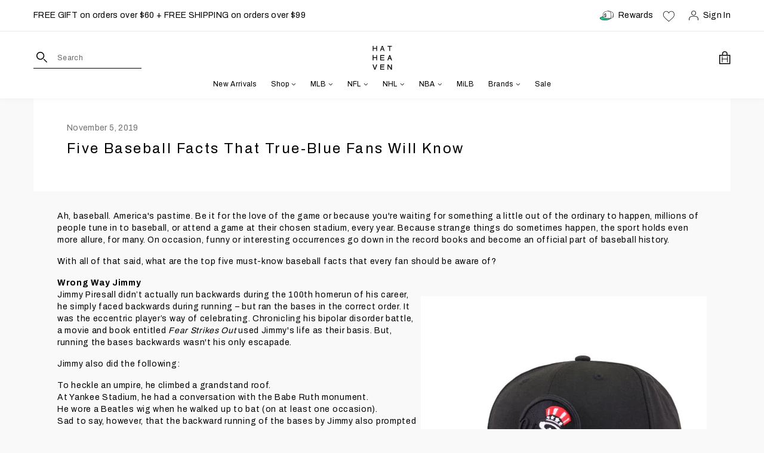

--- FILE ---
content_type: text/css
request_url: https://hatheaven.com/cdn/shop/t/461/assets/bundle.css?v=117458312813771196181769014241
body_size: 56795
content:
@charset "UTF-8";.items-added{color:#1bc287}.items-added img{margin-top:-2px}.outstock--form-input{padding:.8rem;outline:none;font-size:14px;background:transparent;border:1px solid #000}.outstock--form-input::-webkit-input-placeholder{font-size:13px;letter-spacing:.025em}.outstock--form-input::-moz-placeholder{font-size:13px;letter-spacing:.025em}.outstock--form-input::-ms-input-placeholder{font-size:13px;letter-spacing:.025em}.outstock--form-input::placeholder{font-size:13px;letter-spacing:.025em}.outstock--form-checkbox{border-width:1px;--tw-border-opacity:1;border-color:rgba(115,115,115,var(--tw-border-opacity));width:12px;height:12px;background-color:#fff}.outstock--form-checkbox:after{content:"";width:9px;height:5px;position:absolute;top:43%;left:50%;border:2px solid #fff;border-top:none;border-right:none;background:0 0;-webkit-transform:translate(-50%,-50%) rotate(-50deg);transform:translate(-50%,-50%) rotate(-50deg);-webkit-box-sizing:border-box;box-sizing:border-box}input[type=checkbox]:checked+.outstock--form-checkbox{background-color:#000;border-color:#000}.outstock--form-text{font-size:10px}@media (max-width:767px){.outstock--form-text{font-size:12px}}.quantity__selector{width:-webkit-min-content;width:-moz-min-content;width:min-content;margin-bottom:1rem}@media (max-width:767px){.quantity__selector{margin-left:0}}.quantity__selector--box{height:50px;border:1px solid #767676}.quantity__selector--button{min-width:25px}.quantity__selector--input{width:30px;background:transparent}.quantity__selector--input::-webkit-inner-spin-button,.quantity__selector--input::-webkit-outer-spin-button{-moz-appearance:textfield;-webkit-appearance:none;margin:0}@media (max-width:767px){.action__wrapper--instock{-webkit-box-align:end;-ms-flex-align:end;align-items:flex-end;-webkit-box-orient:horizontal;-webkit-box-direction:normal;-ms-flex-direction:row;flex-direction:row}}.quantity-warning-mobile{display:none}.quantity-warning-desktop{display:block}@media (max-width:767px){.quantity-warning-mobile{display:block;width:100%}.quantity-warning-desktop{display:none}}.successForm{top:0;left:0;opacity:0;z-index:99;position:fixed;visibility:hidden;-webkit-transform:translateZ(0);transform:translateZ(0);-webkit-transition:opacity .35s ease-in-out;transition:opacity .35s ease-in-out}@media (max-width:767px){.successForm{top:unset;bottom:0;-webkit-transform:translateY(100%);transform:translateY(100%);-webkit-transition:all .35s ease-in-out;transition:all .35s ease-in-out}}.successForm.successForm--open{opacity:1;visibility:visible}@media (max-width:767px){.successForm.successForm--open{-webkit-transform:translateY(0);transform:translateY(0)}}.successForm__overlay{background:#0009}.successForm__content{top:50%;left:50%;z-index:1;max-width:600px;max-height:400px;background:#fff;-webkit-transform:translate(-50%,-50%);transform:translate(-50%,-50%);border:1px solid rgba(217,217,218,.5)}@media (max-width:767px){.successForm__content{max-width:90%;max-height:50%}}body .no--transform{-webkit-transform:none!important;transform:none!important}body.body--noscroll{overflow:hidden!important}.gwbutton{margin-right:15px;width:calc(100% - 15px)}@media (max-width:767px){.gwbutton{margin-top:15px}}.quantity__selector--button{margin-right:0!important;margin-bottom:0!important}.slick-track[data-v-e4caeaf8]{position:relative;top:0;left:0;display:block;-webkit-transform:translateZ(0);transform:translateZ(0)}.slick-track.slick-center[data-v-e4caeaf8]{margin-left:auto;margin-right:auto}.slick-track[data-v-e4caeaf8]:after,.slick-track[data-v-e4caeaf8]:before{display:table;content:""}.slick-track[data-v-e4caeaf8]:after{clear:both}.slick-loading .slick-track[data-v-e4caeaf8]{visibility:hidden}.slick-slide[data-v-e4caeaf8]{display:none;float:left;height:100%;min-height:1px}[dir=rtl] .slick-slide[data-v-e4caeaf8]{float:right}.slick-slide img[data-v-e4caeaf8]{display:block}.slick-slide.slick-loading img[data-v-e4caeaf8]{display:none}.slick-slide.dragging img[data-v-e4caeaf8]{pointer-events:none}.slick-initialized .slick-slide[data-v-e4caeaf8]{display:block}.slick-loading .slick-slide[data-v-e4caeaf8]{visibility:hidden}.slick-vertical .slick-slide[data-v-e4caeaf8]{display:block;height:auto;border:1px solid transparent}.slick-arrow.slick-hidden[data-v-21137603]{display:none}.slick-slider[data-v-2c56389e]{position:relative;display:block;-webkit-box-sizing:border-box;box-sizing:border-box;-webkit-user-select:none;-moz-user-select:none;-ms-user-select:none;user-select:none;-webkit-touch-callout:none;-khtml-user-select:none;-ms-touch-action:pan-y;touch-action:pan-y;-webkit-tap-highlight-color:transparent}.slick-list[data-v-2c56389e]{position:relative;display:block;overflow:hidden;margin:0;padding:0;-webkit-transform:translateZ(0);transform:translateZ(0)}.slick-list[data-v-2c56389e]:focus{outline:none}.slick-list.dragging[data-v-2c56389e]{cursor:pointer;cursor:hand}@font-face{font-family:slick;src:url([data-uri]) format("woff")}.slick-next,.slick-prev{font-size:0;line-height:0;position:absolute;top:50%;display:block;width:20px;height:20px;padding:0;-webkit-transform:translateY(-50%);transform:translateY(-50%);cursor:pointer;border:none}.slick-next,.slick-next:focus,.slick-next:hover,.slick-prev,.slick-prev:focus,.slick-prev:hover{color:transparent;outline:none;background:transparent}.slick-next:focus:before,.slick-next:hover:before,.slick-prev:focus:before,.slick-prev:hover:before{opacity:1}.slick-next.slick-disabled:before,.slick-prev.slick-disabled:before{opacity:.25}.slick-next:before,.slick-prev:before{font-family:slick;font-size:20px;line-height:1;opacity:.75;color:#fff;-webkit-font-smoothing:antialiased;-moz-osx-font-smoothing:grayscale}.slick-prev{left:-25px}[dir=rtl] .slick-prev{right:-25px;left:auto}.slick-prev:before{content:"\2190"}[dir=rtl] .slick-prev:before{content:"\2192"}.slick-next{right:-25px}[dir=rtl] .slick-next{right:auto;left:-25px}.slick-next:before{content:"\2192"}[dir=rtl] .slick-next:before{content:"\2190"}.slick-dotted.slick-slider{margin-bottom:30px}.slick-dots{position:absolute;bottom:-25px;display:block;width:100%;padding:0;margin:0;list-style:none;text-align:center}.slick-dots li{position:relative;display:inline-block;margin:0 5px;padding:0}.slick-dots li,.slick-dots li button{width:20px;height:20px;cursor:pointer}.slick-dots li button{font-size:0;line-height:0;display:block;padding:5px;color:transparent;border:0;outline:none;background:transparent}.slick-dots li button:focus,.slick-dots li button:hover{outline:none}.slick-dots li button:focus:before,.slick-dots li button:hover:before{opacity:1}.slick-dots li button:before{font-family:slick;font-size:6px;line-height:20px;position:absolute;top:0;left:0;width:20px;height:20px;content:"\2022";text-align:center;opacity:.25;color:#000;-webkit-font-smoothing:antialiased;-moz-osx-font-smoothing:grayscale}.slick-dots li.slick-active button:before{opacity:.75;color:#000}.cart__recommendations .slick-arrow:before{padding:4px;font-size:0;font-family:unset;position:absolute;display:inline-block;pointer-events:none;border:solid #000;border-width:0 2px 2px 0}.cart__recommendations .slick-arrow.slick-prev{top:unset;left:0;bottom:-10px}.cart__recommendations .slick-arrow.slick-prev:before{transform:translate(-50%,-50%) rotate(135deg);-webkit-transform:translate(-50%,-50%) rotate(135deg)}.cart__recommendations .slick-arrow.slick-next{top:unset;right:unset;left:25px;bottom:-10px}.cart__recommendations .slick-arrow.slick-next:before{transform:translate(-50%,-50%) rotate(-45deg);-webkit-transform:translate(-50%,-50%) rotate(-45deg)}.cart__recommendations .slick-dots{display:-webkit-box!important;display:-ms-flexbox!important;display:flex!important;width:50%;bottom:unset;position:relative;margin:20px auto 0;-webkit-box-pack:center;-ms-flex-pack:center;justify-content:center}@media (min-width:768px){.cart__recommendations .slick-dots{width:85%;margin-left:15%;margin-top:30px}}.cart__recommendations .slick-dots li{width:100%;margin:0}.cart__recommendations .slick-dots li button{padding:5px 0}.cart__recommendations .slick-dots li button,.cart__recommendations .slick-dots li button:before{width:100%;-webkit-transition:background-color .25s ease-in-out;transition:background-color .25s ease-in-out}.cart__recommendations .slick-dots li button:before{content:"";opacity:1;position:relative;display:inline-block;height:2px;background-color:#c4c4c480}.cart__recommendations .slick-dots li.slick-active button:before{background-color:#000}.cart__recommendations--item{outline:none}.v-lazy-image[data-v-67130566]{max-width:100%;height:auto}[data-section-id=announcement-bar] .wishlist-icon{background-size:contain;width:19px;height:16px;opacity:1;z-index:1}.wishlist-icon svg{fill:none}.megamenu__wrapper .megamenu__content--heading{color:#737373;border-bottom:1px solid transparent;min-width:160px}.megamenu__wrapper .megamenu__content--heading.is--active{color:#000;border-color:#000}.megamenu__footer{border-top:1px solid #e7e8e9}.megamenu__footer--listitem a[data-title*=Sale],.megamenu__footer--listitem a[data-title*=sale]{color:#e00606}.megamenu__content--headings{-webkit-box-flex:0;-ms-flex:0 0 11rem;flex:0 0 11rem}.megamenu__content--navs{-webkit-box-flex:0;-ms-flex:0 55%;flex:0 55%}@media (max-width:1440px){.megamenu__content--navs{-webkit-box-flex:0;-ms-flex:0 65%;flex:0 65%}}@media (max-width:1280px){.megamenu__content--navs{-webkit-box-flex:0;-ms-flex:0 75%;flex:0 75%}}.megamenu .linklist--content{-webkit-columns:2 100px;-moz-columns:2 100px;columns:100px 2;-moz-column-fill:auto;-webkit-column-fill:auto;column-fill:auto;grid-column-gap:48px;-webkit-column-gap:48px;-moz-column-gap:48px;column-gap:48px;height:250px;width:350px}.megamenu .linklist--content a{white-space:nowrap}.megamenu .linklist--content.combined-linklist--content{width:160px}.megamenu .linklist--logo{min-width:30px}.megamenu .linklist--logo svg{max-width:20px;max-height:16px}.megamenu .heading--icon{min-width:45px}.megamenu .heading--icon svg{margin:0 auto}/*! PhotoSwipe main CSS by Dmitry Semenov | photoswipe.com | MIT license */.pswp{display:none;position:absolute;width:100%;height:100%;left:0;top:0;overflow:hidden;-ms-touch-action:none;touch-action:none;z-index:1500;-webkit-text-size-adjust:100%;-webkit-backface-visibility:hidden;outline:none}.pswp *{-webkit-box-sizing:border-box;box-sizing:border-box}.pswp img{max-width:none}.pswp--animate_opacity{opacity:.001;will-change:opacity;-webkit-transition:opacity 333ms cubic-bezier(.4,0,.22,1);transition:opacity 333ms cubic-bezier(.4,0,.22,1)}.pswp--open{display:block}.pswp--zoom-allowed .pswp__img{cursor:-webkit-zoom-in;cursor:-moz-zoom-in;cursor:zoom-in}.pswp--zoomed-in .pswp__img{cursor:-webkit-grab;cursor:-moz-grab;cursor:grab}.pswp--dragging .pswp__img{cursor:-webkit-grabbing;cursor:-moz-grabbing;cursor:grabbing}.pswp__bg{background:#000;opacity:0;-webkit-transform:translateZ(0);transform:translateZ(0);-webkit-backface-visibility:hidden}.pswp__bg,.pswp__scroll-wrap{position:absolute;left:0;top:0;width:100%;height:100%}.pswp__scroll-wrap{overflow:hidden}.pswp__container,.pswp__zoom-wrap{-ms-touch-action:none;touch-action:none;position:absolute;left:0;right:0;top:0;bottom:0}.pswp__container,.pswp__img{-webkit-user-select:none;-moz-user-select:none;-ms-user-select:none;user-select:none;-webkit-tap-highlight-color:transparent;-webkit-touch-callout:none}.pswp__zoom-wrap{position:absolute;width:100%;-webkit-transform-origin:left top;transform-origin:left top;-webkit-transition:-webkit-transform 333ms cubic-bezier(.4,0,.22,1);transition:-webkit-transform 333ms cubic-bezier(.4,0,.22,1);transition:transform 333ms cubic-bezier(.4,0,.22,1);transition:transform 333ms cubic-bezier(.4,0,.22,1),-webkit-transform 333ms cubic-bezier(.4,0,.22,1)}.pswp__bg{will-change:opacity;-webkit-transition:opacity 333ms cubic-bezier(.4,0,.22,1);transition:opacity 333ms cubic-bezier(.4,0,.22,1)}.pswp--animated-in .pswp__bg,.pswp--animated-in .pswp__zoom-wrap{-webkit-transition:none;transition:none}.pswp__container,.pswp__zoom-wrap{-webkit-backface-visibility:hidden}.pswp__item{right:0;bottom:0;overflow:hidden}.pswp__img,.pswp__item{position:absolute;left:0;top:0}.pswp__img{width:auto;height:auto}.pswp__img--placeholder{-webkit-backface-visibility:hidden}.pswp__img--placeholder--blank{background:#222}.pswp--ie .pswp__img{width:100%!important;height:auto!important;left:0;top:0}.pswp__error-msg{position:absolute;left:0;top:50%;width:100%;text-align:center;font-size:14px;line-height:16px;margin-top:-8px;color:#ccc}.pswp__error-msg a{color:#ccc;text-decoration:underline}/*! PhotoSwipe Default UI CSS by Dmitry Semenov | photoswipe.com | MIT license */.pswp__button{width:44px;height:44px;position:relative;background:none;cursor:pointer;overflow:visible;-webkit-appearance:none;display:block;border:0;padding:0;margin:0;float:right;opacity:.75;-webkit-transition:opacity .2s;transition:opacity .2s;-webkit-box-shadow:none;box-shadow:none}.pswp__button:focus,.pswp__button:hover{opacity:1}.pswp__button:active{outline:none;opacity:.9}.pswp__button::-moz-focus-inner{padding:0;border:0}.pswp__ui--over-close .pswp__button--close{opacity:1}.pswp__button,.pswp__button--arrow--left:before,.pswp__button--arrow--right:before{background:url([data-uri]) 0 0 no-repeat;background-size:264px 88px;width:44px;height:44px}@media (-webkit-min-device-pixel-ratio:1.1),(-webkit-min-device-pixel-ratio:1.09375),(min-resolution:1.1dppx),(min-resolution:105dpi){.pswp--svg .pswp__button,.pswp--svg .pswp__button--arrow--left:before,.pswp--svg .pswp__button--arrow--right:before{background-image:url("data:image/svg+xml;charset=utf-8,%3Csvg width='264' height='88' xmlns='http://www.w3.org/2000/svg'%3E%3Cg fill='none' fill-rule='evenodd'%3E%3Cpath d='M67.002 59.5v3.768c-6.307.84-9.184 5.75-10.002 9.732 2.22-2.83 5.564-5.098 10.002-5.098V71.5L73 65.585 67.002 59.5zM13 29v-5h2v3h3v2h-5zm0-14h5v2h-3v3h-2v-5zm18 0v5h-2v-3h-3v-2h5zm0 14h-5v-2h3v-3h2v5zM62 24v5h-2v-3h-3v-2h5zm0-4h-5v-2h3v-3h2v5zm8 0v-5h2v3h3v2h-5zm0 4h5v2h-3v3h-2v-5zM20.586 66l-5.656-5.656 1.414-1.414L22 64.586l5.656-5.656 1.414 1.414L23.414 66l5.656 5.656-1.414 1.414L22 67.414l-5.656 5.656-1.414-1.414L20.586 66zM111.785 65.03L110 63.5l3-3.5h-10v-2h10l-3-3.5 1.785-1.468L117 59l-5.215 6.03zM152.215 65.03L154 63.5l-3-3.5h10v-2h-10l3-3.5-1.785-1.468L147 59l5.215 6.03zM160.957 28.543l-3.25-3.25-1.413 1.414 3.25 3.25z' fill='%23fff'/%3E%3Cpath d='M152.5 27a5.5 5.5 0 100-11 5.5 5.5 0 100 11z' stroke='%23fff' stroke-width='1.5'/%3E%3Cpath fill='%23fff' d='M150 21h5v1h-5z'/%3E%3Cg%3E%3Cpath d='M116.957 28.543l-1.414 1.414-3.25-3.25 1.414-1.414 3.25 3.25z' fill='%23fff'/%3E%3Cpath d='M108.5 27a5.5 5.5 0 100-11 5.5 5.5 0 100 11z' stroke='%23fff' stroke-width='1.5'/%3E%3Cpath fill='%23fff' d='M106 21h5v1h-5z'/%3E%3Cpath fill='%23fff' d='M109.043 19.008l-.085 5-1-.017.085-5z'/%3E%3C/g%3E%3C/g%3E%3C/svg%3E")}.pswp--svg .pswp__button--arrow--left,.pswp--svg .pswp__button--arrow--right{background:none}}.pswp__button--close{background-position:0 -44px}.pswp__button--share{background-position:-44px -44px}.pswp__button--fs{display:none}.pswp--supports-fs .pswp__button--fs{display:block}.pswp--fs .pswp__button--fs{background-position:-44px 0}.pswp__button--zoom{display:none;background-position:-88px 0}.pswp--zoom-allowed .pswp__button--zoom{display:block}.pswp--zoomed-in .pswp__button--zoom{background-position:-132px 0}.pswp--touch .pswp__button--arrow--left,.pswp--touch .pswp__button--arrow--right{visibility:hidden}.pswp__button--arrow--left,.pswp__button--arrow--right{background:none;top:50%;margin-top:-50px;width:70px;height:100px;position:absolute}.pswp__button--arrow--left{left:0}.pswp__button--arrow--right{right:0}.pswp__button--arrow--left:before,.pswp__button--arrow--right:before{content:"";top:35px;background-color:#0000004d;height:30px;width:32px;position:absolute}.pswp__button--arrow--left:before{left:6px;background-position:-138px -44px}.pswp__button--arrow--right:before{right:6px;background-position:-94px -44px}.pswp__counter,.pswp__share-modal{-webkit-user-select:none;-moz-user-select:none;-ms-user-select:none;user-select:none}.pswp__share-modal{display:block;background:#00000080;width:100%;height:100%;top:0;left:0;padding:10px;position:absolute;z-index:1600;opacity:0;-webkit-transition:opacity .25s ease-out;transition:opacity .25s ease-out;-webkit-backface-visibility:hidden;will-change:opacity}.pswp__share-modal--hidden{display:none}.pswp__share-tooltip{z-index:1620;position:absolute;background:#fff;top:56px;border-radius:2px;display:block;width:auto;right:44px;-webkit-box-shadow:0 2px 5px rgba(0,0,0,.25);box-shadow:0 2px 5px #00000040;-webkit-transform:translateY(6px);transform:translateY(6px);-webkit-transition:-webkit-transform .25s;transition:-webkit-transform .25s;transition:transform .25s;transition:transform .25s,-webkit-transform .25s;-webkit-backface-visibility:hidden;will-change:transform}.pswp__share-tooltip a{display:block;padding:8px 12px;font-size:14px;line-height:18px}.pswp__share-tooltip a,.pswp__share-tooltip a:hover{color:#000;text-decoration:none}.pswp__share-tooltip a:first-child{border-radius:2px 2px 0 0}.pswp__share-tooltip a:last-child{border-radius:0 0 2px 2px}.pswp__share-modal--fade-in{opacity:1}.pswp__share-modal--fade-in .pswp__share-tooltip{-webkit-transform:translateY(0);transform:translateY(0)}.pswp--touch .pswp__share-tooltip a{padding:16px 12px}a.pswp__share--facebook:before{content:"";display:block;width:0;height:0;position:absolute;top:-12px;right:15px;border:6px solid transparent;border-bottom-color:#fff;-webkit-pointer-events:none;-moz-pointer-events:none;pointer-events:none}a.pswp__share--facebook:hover{background:#3e5c9a;color:#fff}a.pswp__share--facebook:hover:before{border-bottom-color:#3e5c9a}a.pswp__share--twitter:hover{background:#55acee;color:#fff}a.pswp__share--pinterest:hover{background:#ccc;color:#ce272d}a.pswp__share--download:hover{background:#ddd}.pswp__counter{position:absolute;left:0;top:0;height:44px;font-size:13px;line-height:44px;color:#fff;opacity:.75;padding:0 10px}.pswp__caption{position:absolute;left:0;bottom:0;width:100%;min-height:44px}.pswp__caption small{font-size:11px;color:#bbb}.pswp__caption__center{text-align:left;max-width:420px;margin:0 auto;font-size:13px;padding:10px;line-height:20px;color:#ccc}.pswp__caption--empty{display:none}.pswp__caption--fake{visibility:hidden}.pswp__preloader{width:44px;height:44px;position:absolute;top:0;left:50%;margin-left:-22px;opacity:0;-webkit-transition:opacity .25s ease-out;transition:opacity .25s ease-out;will-change:opacity;direction:ltr}.pswp__preloader__icn{width:20px;height:20px;margin:12px}.pswp__preloader--active{opacity:1}.pswp__preloader--active .pswp__preloader__icn{background:url([data-uri]) 0 0 no-repeat}.pswp--css_animation .pswp__preloader--active{opacity:1}.pswp--css_animation .pswp__preloader--active .pswp__preloader__icn{-webkit-animation:clockwise .5s linear infinite;animation:clockwise .5s linear infinite}.pswp--css_animation .pswp__preloader--active .pswp__preloader__donut{-webkit-animation:donut-rotate 1s cubic-bezier(.4,0,.22,1) infinite;animation:donut-rotate 1s cubic-bezier(.4,0,.22,1) infinite}.pswp--css_animation .pswp__preloader__icn{background:none;opacity:.75;width:14px;height:14px;position:absolute;left:15px;top:15px;margin:0}.pswp--css_animation .pswp__preloader__cut{position:relative;width:7px;height:14px;overflow:hidden}.pswp--css_animation .pswp__preloader__donut{-webkit-box-sizing:border-box;box-sizing:border-box;width:14px;height:14px;border-radius:50%;border-color:#fff #fff transparent transparent;border-style:solid;border-width:2px;position:absolute;top:0;left:0;background:none;margin:0}@media screen and (max-width:1024px){.pswp__preloader{position:relative;left:auto;top:auto;margin:0;float:right}}@-webkit-keyframes clockwise{0%{-webkit-transform:rotate(0deg);transform:rotate(0)}to{-webkit-transform:rotate(1turn);transform:rotate(1turn)}}@keyframes clockwise{0%{-webkit-transform:rotate(0deg);transform:rotate(0)}to{-webkit-transform:rotate(1turn);transform:rotate(1turn)}}@-webkit-keyframes donut-rotate{0%{-webkit-transform:rotate(0);transform:rotate(0)}50%{-webkit-transform:rotate(-140deg);transform:rotate(-140deg)}to{-webkit-transform:rotate(0);transform:rotate(0)}}@keyframes donut-rotate{0%{-webkit-transform:rotate(0);transform:rotate(0)}50%{-webkit-transform:rotate(-140deg);transform:rotate(-140deg)}to{-webkit-transform:rotate(0);transform:rotate(0)}}.pswp__ui{-webkit-font-smoothing:auto;visibility:visible;opacity:1;z-index:1550}.pswp__top-bar{position:absolute;left:0;top:0;height:44px;width:100%}.pswp--has_mouse .pswp__button--arrow--left,.pswp--has_mouse .pswp__button--arrow--right,.pswp__caption,.pswp__top-bar{-webkit-backface-visibility:hidden;will-change:opacity;-webkit-transition:opacity 333ms cubic-bezier(.4,0,.22,1);transition:opacity 333ms cubic-bezier(.4,0,.22,1)}.pswp--has_mouse .pswp__button--arrow--left,.pswp--has_mouse .pswp__button--arrow--right{visibility:visible}.pswp__caption,.pswp__top-bar{background-color:#00000080}.pswp__ui--fit .pswp__caption,.pswp__ui--fit .pswp__top-bar{background-color:#0000004d}.pswp__ui--idle .pswp__button--arrow--left,.pswp__ui--idle .pswp__button--arrow--right,.pswp__ui--idle .pswp__top-bar{opacity:0}.pswp__ui--hidden .pswp__button--arrow--left,.pswp__ui--hidden .pswp__button--arrow--right,.pswp__ui--hidden .pswp__caption,.pswp__ui--hidden .pswp__top-bar{opacity:.001}.pswp__ui--one-slide .pswp__button--arrow--left,.pswp__ui--one-slide .pswp__button--arrow--right,.pswp__ui--one-slide .pswp__counter{display:none}.pswp__element--disabled{display:none!important}.pswp--minimal--dark .pswp__top-bar{background:none}.pswp__bg[data-v-509564c2]{background:#fff}.pswp__ui .pswp__top-bar[data-v-509564c2]{background-color:#767676}.pswp__ui .pswp__button--arrow--left[data-v-509564c2]:before:hover,.pswp__ui .pswp__button--arrow--right[data-v-509564c2]:before:hover{background-color:#9a9a9a}.pswp__ui .pswp__button--arrow--left[data-v-509564c2]:before,.pswp__ui .pswp__button--arrow--right[data-v-509564c2]:before{background-color:#767676}.back-to-top-enter-active[data-v-16b9568c],.back-to-top-leave-active[data-v-16b9568c]{-webkit-transition:opacity .7s;transition:opacity .7s}.back-to-top-enter[data-v-16b9568c],.back-to-top-leave-to[data-v-16b9568c]{opacity:0}.scrollup[data-v-16b9568c]{position:fixed;z-index:5}@media (max-width:767px){.scrollup[data-v-16b9568c]{right:10px!important}}#checkout-section .recommended-products .recommended-header[data-v-45f8071f]{margin-bottom:5px;font-weight:700}#checkout-section .recommended-products .recommended-body[data-v-45f8071f]{position:relative;background:#eceaeb}#checkout-section .recommended-products .recommended-body .single-item[data-v-45f8071f]{display:-webkit-box;display:-ms-flexbox;display:flex;padding:2em 1em}#checkout-section .recommended-products .recommended-body .single-item .item-img[data-v-45f8071f]{-webkit-box-flex:1;-ms-flex:1 1 10%;flex:1 1 10%;border:1px solid transparent;height:100%;-ms-flex-item-align:center;align-self:center}#checkout-section .recommended-products .recommended-body .single-item .item-img img[data-v-45f8071f]{-o-object-fit:cover;object-fit:cover;width:100%}#checkout-section .recommended-products .recommended-body .single-item .item-body[data-v-45f8071f]{-webkit-box-flex:1;-ms-flex:1 1 90%;flex:1 1 90%;margin-left:1em;font-family:Open Sans,sans-serif;font-weight:600!important;font-style:normal;-moz-osx-font-smoothing:grayscale;-webkit-font-smoothing:antialiased;font-size:12px;line-height:18px;color:#353535;letter-spacing:-.18px}#checkout-section .recommended-products .recommended-body .single-item .item-body .item-price[data-v-45f8071f],#checkout-section .recommended-products .recommended-body .single-item .item-body .item-title a[data-v-45f8071f]{font-weight:600!important}#checkout-section .recommended-products .recommended-body .single-item .item-body .item-cta[data-v-45f8071f]{margin-top:1em}#checkout-section .recommended-products .recommended-body .single-item .item-body .item-cta .recommended-atc[data-v-45f8071f]{color:#c08f73;background-color:#fff;border:1px solid #c08f73;padding:.5em 5em;text-transform:uppercase;font-weight:700}#checkout-section .recommended-products .recommended-body .loader[data-v-45f8071f]{display:none;background:#eceaeb}#checkout-section .recommended-products .recommended-body.loading .loader[data-v-45f8071f]{display:block;position:absolute;z-index:0;top:50%;left:50%;-webkit-transform:translate(-50%,-50%);transform:translate(-50%,-50%)}#checkout-section .recommended-products .recommended-body.loading[data-v-45f8071f]:after{content:"";position:absolute;width:100%;height:100%;top:0;left:0;background:#0000001a}.accordion:not(:last-child){border-bottom:1px solid rgba(217,217,218,.5)}.accordion__icon{width:16px;height:16px}.accordion__icon:after,.accordion__icon:before{position:absolute;content:"";top:50%;left:50%;background-color:#000;-webkit-transform:translate(-50%,-50%) rotate(-90deg);transform:translate(-50%,-50%) rotate(-90deg);-webkit-transition:opacity .25s ease-in-out,-webkit-transform .25s ease-in-out;transition:opacity .25s ease-in-out,-webkit-transform .25s ease-in-out;transition:transform .25s ease-in-out,opacity .25s ease-in-out;transition:transform .25s ease-in-out,opacity .25s ease-in-out,-webkit-transform .25s ease-in-out}.accordion__icon:before{width:16px;height:1px}.accordion__icon:after{width:1px;height:16px}.accordion--open .accordion__icon:before{opacity:0}.accordion--open .accordion__icon:after{-webkit-transform:translate(-50%,-50%) rotate(90deg);transform:translate(-50%,-50%) rotate(90deg)}.accordion__body{height:0;display:none;overflow:hidden;-webkit-transition:all .2s ease-in-out;transition:all .2s ease-in-out}.accordion--open .accordion__body{height:100%;display:block}.collection__sort--icon[data-v-e3117722]{width:18px;height:18px;padding:2px;margin-right:10px;position:relative;border-radius:100%;border:1px solid #c4c4c4}.collection__sort--iconbg[data-v-e3117722]{width:12px;height:12px;display:block;border-radius:100%}.collection__sort input[type=radio]:checked+.collection__sort--icon[data-v-e3117722]{border-color:#000}.collection__sort input[type=radio]:checked+.collection__sort--icon .collection__sort--iconbg[data-v-e3117722]{background:#000}.features-glance[data-v-632c7cc8]{position:relative;-webkit-columns:2;-moz-columns:2;column-count:2}.features-glance .feature[data-v-632c7cc8]{display:-webkit-box;display:-ms-flexbox;display:flex;display:-webkit-inline-box;display:-ms-inline-flexbox;display:inline-flex}.features-glance .feature .label-text[data-v-632c7cc8]{margin-left:1rem}.features-glance .feature.price__match__badge[data-v-632c7cc8]{cursor:pointer}.features-glance .price__match__modal[data-v-632c7cc8]{display:none}.features-glance .price__match__modal.show[data-v-632c7cc8]{display:block!important;position:fixed;top:50%;left:50%;-webkit-transform:translate(-50%,-50%);transform:translate(-50%,-50%);width:50vw;height:50vh;background:#fff;border:1px solid #eceaeb;-webkit-box-shadow:0 0 5px rgba(0,0,0,.15);box-shadow:0 0 5px #00000026;padding:2em;z-index:1001}@media (max-width:767px){.features-glance .price__match__modal.show[data-v-632c7cc8]{width:90vw;height:90vh}.features-glance .price__match__modal.show .button-main-big[data-v-632c7cc8]{padding:19px 15px!important;text-decoration:none!important}}@media (min-width:767px)and (max-width:1024px){.features-glance .price__match__modal.show[data-v-632c7cc8]{width:90vw;height:65vh}}@media (min-width:1024px)and (max-width:1230px){.features-glance .price__match__modal.show[data-v-632c7cc8]{width:80vw;height:50vh}}.features-glance .price__match__modal.show .close__modal[data-v-632c7cc8]{position:absolute;top:0;right:10px;cursor:pointer}.features-glance .price__match__modal.show .close__modal[data-v-632c7cc8]:after{content:"\d7";font-size:2em;font-weight:700;color:#000}.features-glance .modal__overlay[data-v-632c7cc8]{display:none}.features-glance .modal__overlay.show[data-v-632c7cc8]{cursor:pointer;content:"";display:block;position:fixed;height:100vh;width:100vw;background:#0003;top:0;left:0;z-index:1000}.banner-text-block[data-v-5f0afd6c]{max-width:300px}@media (max-width:767px){.banner-text-block[data-v-5f0afd6c]{max-width:250px}}@-webkit-keyframes scroll-21223a0d{0%{-webkit-transform:translateZ(0);transform:translateZ(0)}to{-webkit-transform:translate3d(-50%,0,0);transform:translate3d(-50%,0,0)}}@keyframes scroll-21223a0d{0%{-webkit-transform:translateZ(0);transform:translateZ(0)}to{-webkit-transform:translate3d(-50%,0,0);transform:translate3d(-50%,0,0)}}.collection-tabs__header--title[data-v-21223a0d]{color:#737373;border-bottom:1px solid #c4c4c4}.collection-tabs__header .tab-heading--active[data-v-21223a0d]{color:#000;border-bottom:1px solid #000}.collection-tabs__content[data-v-21223a0d]{height:auto;overflow:hidden;position:relative}.collection-tabs__content--item[data-v-21223a0d]{top:0;left:0;opacity:0;width:100%;position:absolute;-webkit-transition-timing-function:linear;transition-timing-function:linear;-webkit-animation-duration:.8s;animation-duration:.8s;z-index:-1;pointer-events:none}.collection-tabs__content .tab-content--active[data-v-21223a0d]{visibility:visible;display:-webkit-box;display:-ms-flexbox;display:flex;position:relative;z-index:1;pointer-events:auto;backface-visibility:hidden;-webkit-backface-visibility:hidden;-webkit-animation-fill-mode:forwards;animation-fill-mode:forwards}@media (max-width:767px){.collection-tabs__content .tab-content--active[data-v-21223a0d]{-ms-flex-wrap:wrap;flex-wrap:wrap;-webkit-box-orient:vertical;-webkit-box-direction:reverse;-ms-flex-direction:column-reverse;flex-direction:column-reverse}}.collection-tabs__slider[data-v-21223a0d]{position:relative;transform:translateZ(0);-webkit-transform:translateZ(0);display:-webkit-box;display:-ms-flexbox;display:flex;overflow:hidden}.collection-tabs__slider-slides[data-v-21223a0d]{backface-visibility:hidden;-webkit-backface-visibility:hidden;height:100%;display:-webkit-box;display:-ms-flexbox;display:flex;-webkit-animation:scroll-21223a0d 20s linear infinite;animation:scroll-21223a0d 20s linear infinite;-webkit-animation-play-state:paused;animation-play-state:paused;border:none;outline:none}.collection-tabs__slider-slides--active[data-v-21223a0d]{-webkit-animation-play-state:running;animation-play-state:running}.collection-tabs__slider-slides.focused[data-v-21223a0d],.collection-tabs__slider-slides[data-v-21223a0d]:hover{-webkit-animation-play-state:paused;animation-play-state:paused}.collection-tabs__slider--image[data-v-21223a0d]{width:100vw}.collection-tabs__slider--image .image-block__link:link img[data-v-21223a0d],.collection-tabs__slider--image .image-block__link:visited img[data-v-21223a0d],.collection-tabs__slider--image .image-block__link[data-v-21223a0d],.collection-tabs__slider--image .image-block__link img[data-v-21223a0d]{margin:0;padding:0;border:none;line-height:0;border-image-width:0}@media (min-width:768px){.collection-tabs__slider--image[data-v-21223a0d]{width:200px}}@media (min-width:1024px){.collection-tabs__slider--image[data-v-21223a0d]{width:600px}}.slideInRight[data-v-21223a0d]{-webkit-animation-name:slideInRight-21223a0d;animation-name:slideInRight-21223a0d}@-webkit-keyframes slideInRight-21223a0d{0%{-webkit-transform:translate3d(100%,0,0);transform:translate3d(100%,0,0);opacity:0}to{-webkit-transform:translateZ(0);transform:translateZ(0);opacity:1}}@keyframes slideInRight-21223a0d{0%{-webkit-transform:translate3d(100%,0,0);transform:translate3d(100%,0,0);opacity:0}to{-webkit-transform:translateZ(0);transform:translateZ(0);opacity:1}}.featured-styles__overlay{background:rgba(var(--hh-featured--content-overlay-color),var(--hh-featured--content-overlay-opacity));-webkit-transform:translateZ(0);transform:translateZ(0)}.featured-styles .image-block{margin-bottom:1rem}.featured-styles .slick-arrow{top:40%;z-index:5;height:45px;width:35px;-webkit-transform:translateY(-50%);transform:translateY(-50%)}.featured-styles .slick-arrow:before{top:50%;content:"";padding:5px;font-size:0;font-family:unset;position:absolute;display:inline-block;pointer-events:none;border:solid #000;border-width:0 2px 2px 0}.featured-styles .slick-arrow.slick-prev{left:-2rem}.featured-styles .slick-arrow.slick-prev:focus{outline:1px solid #00f;border-radius:2px}.featured-styles .slick-arrow.slick-prev:before{left:20px;transform:translate(-50%,-50%) rotate(135deg);-webkit-transform:translate(-50%,-50%) rotate(135deg)}.featured-styles .slick-arrow.slick-next{right:-2rem}.featured-styles .slick-arrow.slick-next:focus{outline:1px solid #00f;border-radius:2px}.featured-styles .slick-arrow.slick-next:before{right:10px;transform:translate(-50%,-50%) rotate(-45deg);-webkit-transform:translate(-50%,-50%) rotate(-45deg)}.featured-styles .slick-arrow.slick-disabled{opacity:0;visibility:hidden}@media (max-width:767px){.featured-styles .slick-arrow{height:35px}.featured-styles .slick-arrow.slick-prev{left:0}.featured-styles .slick-arrow.slick-next{right:0}.featured-styles .slick-arrow.slick-next,.featured-styles .slick-arrow.slick-prev{background-color:#ffffff80;border-radius:50%}.featured-styles .slick-arrow.slick-next:focus,.featured-styles .slick-arrow.slick-prev:focus{outline:none;border-radius:50%}.featured-styles .product-carousel__slider.large .slick-slide{padding-left:50px;padding-right:.875rem}}.box-ratio{padding-bottom:var(--box-ratio)}.box-ratio .image-block{position:absolute;top:0;left:0;width:100%;height:100%}.hero-carousel__item{outline:none}.hero-carousel__overlay{background-color:transparent;background-color:var(--hh-carousel-content-bg,transparent)}@media (min-width:768px){.hero-carousel__overlay{background-color:unset}}.hero-carousel__overlay--content{max-width:500px}.hero-carousel__overlay .button{min-width:230px}@media (max-width:767px){.hero-carousel__overlay .button{min-width:200px}}.hero-carousel__overlay .logo--image{max-width:70px}.hero-carousel__overlay--gradient{background:var(--hh-carousel--content-gradient)}.hero-carousel .image-desktop-center{margin-left:auto;margin-right:auto}.hero-carousel .image-desktop-right{margin-left:auto}@media (max-width:767px){.hero-carousel .image-mobile-center{margin-left:auto;margin-right:auto}.hero-carousel .image-mobile-right{margin-left:auto}}.hero-carousel .slick-dots{bottom:unset;display:-webkit-box!important;display:-ms-flexbox!important;display:flex!important;-webkit-box-align:center;-ms-flex-align:center;align-items:center;-webkit-box-pack:center;-ms-flex-pack:center;justify-content:center}@media (min-width:768px){.hero-carousel .slick-dots{bottom:-30px}}.hero-carousel .slick-dots li{width:auto;height:auto;padding:5px 0}.hero-carousel .slick-dots li button{width:50px;height:2px;padding:0;background:#767676;position:relative}.hero-carousel .slick-dots li button:before{content:unset}.hero-carousel .slick-dots li[data-video=true] button:after{content:"";display:inline-block;width:15px;height:15px;border-radius:7.5px;-moz-border-radius:7.5px;-webkit-border-radius:7.5px;background-color:#f9f9f9;border:1px solid #c4c4c4;margin-top:-7px}@media (max-width:767px){.hero-carousel .slick-dots li[data-video=true] button:after{background-color:transparent}}.hero-carousel .slick-dots li[data-video=true] button:before{width:0;height:0;top:.5px;left:51%;content:"";opacity:1;border-top:3px solid transparent;border-left:5px solid #c4c4c4;border-bottom:3px solid transparent;-webkit-transform:translate(-50%,-50%);transform:translate(-50%,-50%)}.hero-carousel .slick-dots li.slick-active button{background:#000}.hero-carousel .slick-dots li.slick-active button:after{border:1px solid #000}.hero-carousel .slick-dots li.slick-active button:before{border-left-color:#000}.image-products__slider{max-width:500px}.image-products__slider-content{outline:none}.image-products__link-wrap,.image-products__text-wrap{max-width:300px}.image-products .slick-dots{top:unset!important;bottom:unset;position:relative;margin-top:50px;max-width:300px;margin-left:auto;margin-right:auto;display:-webkit-box!important;display:-ms-flexbox!important;display:flex!important;-webkit-box-align:center;-ms-flex-align:center;align-items:center}.image-products .slick-dots li{width:auto;height:auto;padding:5px 0}.image-products .slick-dots li button{width:40px;height:2px;padding:0;background:#767676;position:relative}.image-products .slick-dots li button:before{content:unset}.image-products .slick-dots li.slick-active button{background:#000}.image-products .slick-dots li:first-child{margin-left:0}@media (max-width:1023px)and (min-width:768px){.image-products__slider .image-block{margin:0 auto;max-width:250px}.image-products__slider .slick-dots{margin-top:30px}}@media (max-width:767px){.logo-slider__slick{margin-left:calc(-150px - .75rem)}}.logo-slider__block{outline:none}@media (max-width:767px){.product-carousel .slick-list{margin-left:calc(-50px - .75rem)}.product-carousel .slick-arrow{height:35px!important}.product-carousel .slick-arrow.slick-prev{left:-1.5rem!important}.product-carousel .slick-arrow.slick-next{right:0!important}.product-carousel .slick-arrow.slick-next,.product-carousel .slick-arrow.slick-prev{background-color:#ffffff80;border-radius:50%}.product-carousel .slick-arrow.slick-next:focus,.product-carousel .slick-arrow.slick-prev:focus{outline:none!important;border-radius:50%!important}.product-carousel .product-carousel__slider.large .slick-slide{padding-left:50px;padding-right:.875rem}}@media (min-width:768px){.homepage-rewards__content{background-image:var(--desktop-bg-image);background-size:cover;background-position:50%;background-repeat:no-repeat}}@media (max-width:767px){.homepage-rewards__content{background-image:var(--desktop-bg-image);background-image:var(--mobile-bg-image,var(--desktop-bg-image));background-size:cover;background-position:50%;background-repeat:no-repeat}}.homepage-rewards{background-color:#fff}.homepage-rewards.focused .homepage-rewards__marquee--wrapper,.homepage-rewards:hover .homepage-rewards__marquee--wrapper{-webkit-animation-play-state:paused;animation-play-state:paused}.homepage-rewards__content{z-index:2}@media (max-width:370px){.homepage-rewards__content--image{margin-top:2.5rem}}.homepage-rewards__content--text .button:focus{-webkit-animation-play-state:paused;animation-play-state:paused}@media (max-width:767px){.homepage-rewards__content--text{top:unset;left:unset;-webkit-transform:none;transform:none;margin-top:3rem}.homepage-rewards__content--text .text-block__content{line-height:1.4}.homepage-rewards__content--text .text-block__buttons{max-width:150px}.homepage-rewards__content--text .button{width:100%;display:block}}.homepage-rewards__marquee{z-index:5;bottom:-15px;display:block;color:#fff;overflow:visible;position:absolute;white-space:nowrap;background-color:#179e6d}.homepage-rewards__marquee--wrapper{-webkit-animation:marquee 10s linear infinite;animation:marquee 10s linear infinite}@media (max-width:767px){.homepage-rewards__marquee--wrapper{-webkit-animation:marquee 40s linear infinite;animation:marquee 40s linear infinite}}@-webkit-keyframes marquee{0%{transform:translate(0);-webkit-transform:translateX(0)}to{transform:translate(-100%);-webkit-transform:translateX(-100%)}}@keyframes marquee{0%{transform:translate(0);-webkit-transform:translateX(0)}to{transform:translate(-100%);-webkit-transform:translateX(-100%)}}@media (min-width:768px){.cart__recommendations--aajaxcartitems{margin:0 -22px}}@media (max-width:767px){.cart__recommendations--items{margin:0 -22px}}.cart__recommendations--item{width:100%}.cart__recommendations--item:not(:last-child) .product-cardlist:after{content:"";height:1px;width:calc(100% - 3rem);position:absolute;bottom:0;background:#fff}[data-molecule=section-header]{padding:1.75rem 1.5rem}@media (min-width:768px){[data-molecule=section-header]{padding:2.5rem}}.aboutus__banner--overlay-text[data-v-66e617f2],.aboutus__iwt[data-v-66e617f2],.aboutus__richtext[data-v-66e617f2]{max-width:1220px}.aboutus__iwt--firsttext[data-v-66e617f2],.aboutus__richtext--firsttext[data-v-66e617f2]{max-width:500px}.aboutus__iwt--secondtext[data-v-66e617f2],.aboutus__richtext--secondtext[data-v-66e617f2]{max-width:515px}.aboutus__richtext--wrap[data-v-66e617f2]{max-width:850px}.aboutus__separator[data-v-66e617f2]{height:1px;background:#c4c4c480}.afterpay__banner .image-block[data-v-208a88e7]{-webkit-filter:brightness(.9);filter:brightness(.9)}.afterpay__container[data-v-208a88e7]{max-width:1200px}.afterpay__shopnow--wrap[data-v-208a88e7]{background:#000;color:#fff}.afterpay__works--icon img[data-v-208a88e7]{max-height:65px}.afterpay__works--text[data-v-208a88e7]{max-width:160px}.afterpay__works--disclaimer[data-v-208a88e7]{font-size:9px}.afterpay__needs--number[data-v-208a88e7]{width:40px;height:40px;border-radius:100%}.afterpay__shopping .button[data-v-208a88e7]{min-width:240px}.afterpay__accordion--item[data-v-208a88e7]{border-bottom:1px solid #e2e2e2}.afterpay__accordion--item:first-child .faqs__accordion--title[data-v-208a88e7]{padding-top:0}.afterpay__faqs--wrap[data-v-208a88e7]{max-width:720px}.cashapppay__banner .image-block[data-v-7427b669]{-webkit-filter:brightness(.9);filter:brightness(.9)}.cashapppay__container[data-v-7427b669]{max-width:1200px}.cashapppay__shopnow--wrap[data-v-7427b669]{background:#000;color:#fff}.cashapppay__logo[data-v-7427b669]{max-width:320px}.cashapppay__works--icon svg[data-v-7427b669]{max-height:65px;width:100%;height:100%}.cashapppay__works--text[data-v-7427b669]{max-width:160px}.cashapppay__works--disclaimer[data-v-7427b669]{font-size:9px}.cashapppay__needs--number[data-v-7427b669]{width:40px;height:40px;border-radius:100%}.cashapppay__shopping .button[data-v-7427b669]{min-width:240px}.cashapppay__accordion--item[data-v-7427b669]{border-bottom:1px solid #e2e2e2}.cashapppay__accordion--item:first-child .faqs__accordion--title[data-v-7427b669]{padding-top:0}.cashapppay__faqs--wrap[data-v-7427b669]{max-width:720px}.faqs{padding-top:3.5rem}@media (min-width:768px){.faqs{padding-top:7rem}}.faqs__tabs,.faqs__title{border-top:1px solid rgba(217,217,218,.5)}.faqs__tabs{z-index:1;border-bottom:1px solid rgba(217,217,218,.5);overflow-y:auto}.faqs__tabs::-webkit-scrollbar{display:none}.faqs__tabs--link{color:#767676;min-width:26vw}@media (min-width:451px){.faqs__tabs--link{min-width:unset}}.faqs__tabs--link:after{content:"";left:0;width:0;height:2px;bottom:-3px;position:absolute;visibility:hidden;background-color:currentColor;-webkit-transition:all .3s ease-in-out;transition:all .3s ease-in-out}.faqs__tabs--link.is--active{color:#000}.faqs__tabs--link.is--active:after{width:100%;visibility:visible}@media (min-width:451px){.faqs__tabs--link:hover{color:#000}.faqs__tabs--link:hover:after{width:100%;visibility:visible}}.faqs__contents--wrap,.faqs__help--wrap{max-width:880px}.faqs__content{display:none}.faqs__content.is--active{display:block}.faqs__content a{text-decoration:underline}.faqs__accordion--item{border-bottom:1px solid #e2e2e2}.faqs__accordion--item:first-child .faqs__accordion--title{padding-top:0}.faqs .return-btn a{min-width:135px;display:inline-block;width:auto;border-width:1px;--tw-border-opacity:1;border-color:rgba(0,0,0,var(--tw-border-opacity));--tw-bg-opacity:1;background-color:rgba(0,0,0,var(--tw-bg-opacity));padding:.75rem 1.5rem;text-align:center;font-size:1rem;line-height:1.5rem;font-weight:500;--tw-text-opacity:1;color:rgba(255,255,255,var(--tw-text-opacity));text-decoration:none}.faqs .return-btn a:focus{outline:2px solid transparent;outline-offset:2px;--tw-ring-offset-shadow:var(--tw-ring-inset) 0 0 0 var(--tw-ring-offset-width) var(--tw-ring-offset-color);--tw-ring-shadow:var(--tw-ring-inset) 0 0 0 calc(2px + var(--tw-ring-offset-width)) var(--tw-ring-color);-webkit-box-shadow:var(--tw-ring-offset-shadow),var(--tw-ring-shadow),0 0 transparent;box-shadow:var(--tw-ring-offset-shadow),var(--tw-ring-shadow),0 0 transparent;-webkit-box-shadow:var(--tw-ring-offset-shadow),var(--tw-ring-shadow),var(--tw-shadow,0 0 transparent);box-shadow:var(--tw-ring-offset-shadow),var(--tw-ring-shadow),var(--tw-shadow,0 0 transparent);--tw-ring-opacity:1;--tw-ring-color:rgba(29,78,216,var(--tw-ring-opacity));--tw-ring-offset-width:1px}.faqs .return-btn a{-webkit-transition-property:background-color,border-color,color,fill,stroke,opacity,backdrop-filter,-webkit-box-shadow,-webkit-transform,-webkit-filter;transition-property:background-color,border-color,color,fill,stroke,opacity,backdrop-filter,-webkit-box-shadow,-webkit-transform,-webkit-filter;transition-property:background-color,border-color,color,fill,stroke,opacity,box-shadow,transform,filter,backdrop-filter;transition-property:background-color,border-color,color,fill,stroke,opacity,box-shadow,transform,filter,backdrop-filter,-webkit-box-shadow,-webkit-transform,-webkit-filter;-webkit-transition-timing-function:cubic-bezier(.4,0,.2,1);transition-timing-function:cubic-bezier(.4,0,.2,1);-webkit-transition-duration:.15s;transition-duration:.15s}.faqs .return-btn a:hover{--tw-border-opacity:1;border-color:rgba(31,41,55,var(--tw-border-opacity));--tw-bg-opacity:1;background-color:rgba(31,41,55,var(--tw-bg-opacity))}.notfound__wrap[data-v-0617df71]{max-width:1100px}.notfound__wrap--image[data-v-0617df71]{min-height:300px}@media (max-width:767px){.notfound__wrap--image[data-v-0617df71]{min-height:500px}}.notfound__wrap--heading[data-v-0617df71]{border-bottom:1px solid rgba(217,217,218,.5)}.rewards__container{max-width:970px}.rewards__action,.rewards__banner--overlay-text{max-width:1200px}.rewards__claimedlist #loyaltylion .lion-claimed-rewards-list{border:none;border-radius:0;background:#e7e8e9;padding:2.2rem 1rem;font-size:.9rem;letter-spacing:.05rem}@media (max-width:767px){.rewards__claimedlist #loyaltylion .lion-claimed-rewards-list{padding:2rem 1rem;font-size:.85rem}}@media (min-width:768px){.rewards__cellphone--overlay-text{max-width:450px}}@media (min-width:1024px){.rewards__cellphone--overlay-text{max-width:530px}}.rewards__referral--text{max-width:415px}.rewards__referral--action{max-width:370px}.rewards__history{-webkit-box-shadow:0 2px 8px rgba(0,0,0,.03);box-shadow:0 2px 8px #00000008}.rewards__history--table{max-width:675px}.rewards__history #loyaltylion .lion-history-table{border:0}.rewards__history #loyaltylion .lion-history-table td,.rewards__history #loyaltylion .lion-history-table th{text-align:left}.rewards__points #loyaltylion .lion-rules-list{padding:0}.rewards__points #loyaltylion .lion-rules-list .lion-rule-item:last-child{grid-column:span 3}@media (max-width:1023px){.rewards__points #loyaltylion .lion-rules-list{grid-template-columns:repeat(2,1fr)}.rewards__points #loyaltylion .lion-rules-list .lion-rule-item:last-child{grid-column:span 2}}@media (max-width:767px){.rewards__points #loyaltylion .lion-rules-list{grid-gap:1.5rem;grid-template-columns:repeat(1,1fr)}.rewards__points #loyaltylion .lion-rules-list .lion-rule-item:last-child{grid-column:span 1}}.rewards__points #loyaltylion .lion-rules-list .lion-rule-item__content{border-radius:0;padding-top:3rem;padding-bottom:2rem;border-bottom:1px solid #16835b}.rewards__points #loyaltylion .lion-rules-list .lion-rule-item__icon-wrap{margin-bottom:2rem}.rewards__points #loyaltylion .lion-rules-list .lion-rule-item__title{padding:0;color:#000;font-size:1rem;line-height:1.5rem;font-weight:400;margin-bottom:1rem;letter-spacing:.1em}.rewards__points #loyaltylion .lion-rules-list .lion-rule-item__points{color:#000;font-size:.875rem;line-height:1.25rem;letter-spacing:.025em}.rewards__points #loyaltylion .lion-rules-list .lion-action-button{border-radius:0;background:#fff;color:#000;padding:.65rem 1rem;font-weight:500;font-size:.9rem;line-height:1.5rem;letter-spacing:.05em;min-width:175px;border:1px solid #000}.rewards__points #loyaltylion .lion-rules-list .lion-action-button--disabled{opacity:.3}.rewards__points #loyaltylion .lion-rules-list .lion-rule-item__completed,.rewards__points #loyaltylion .lion-rules-list .lion-rule-item__limit-reached{-webkit-box-pack:center;-ms-flex-pack:center;justify-content:center}.rewards__points #loyaltylion .lion-rules-list .lion-rule-item__completed:before,.rewards__points #loyaltylion .lion-rules-list .lion-rule-item__limit-reached:before{content:unset}.rewards__points #loyaltylion .lion-rules-list .lion-rule-item__icon{mask:unset;height:72px;mask-image:unset;-webkit-mask:unset;-webkit-mask-image:unset;background-color:transparent;background-repeat:no-repeat}.rewards__points #loyaltylion .lion-rules-list .lion-icon__rule--purchase{width:47px;background-image:url("data:image/svg+xml;charset=utf-8,%3Csvg xmlns='http://www.w3.org/2000/svg' width='47' height='72' fill='none'%3E%3Cpath d='M37 66a1 1 0 01-1 2H3a1 1 0 01-2-2V6a1 1 0 012-2h33a1 1 0 011 2v17h2V3a3 3 0 00-3-3H3a3 3 0 00-3 3v66a3 3 0 003 3h33a3 3 0 003-3V49h-2v17z' fill='%23000'/%3E%3Cpath d='M47 32v13H31V32h4v-2c0-2 2-3 4-3s4 1 4 3v2h4zm-11 0h5v-2l-2-2-3 2v2zm9 1H32v11h13V33z' fill='%23000'/%3E%3Cpath d='M32 32h14v12H32V32z' fill='%23000'/%3E%3Cpath d='M35 39h7m-3 3v-7' stroke='%23fff'/%3E%3C/svg%3E")}.rewards__points #loyaltylion .lion-rules-list .lion-icon__rule--signup{width:88px;margin-left:1.5rem;background-image:url("data:image/svg+xml;charset=utf-8,%3Csvg xmlns='http://www.w3.org/2000/svg' width='88' height='72' fill='none' class='ml-6'%3E%3Cpath d='M58 72H2l-2-2V2l2-2h56l2 2v34l-2 2-1-2V3H3v66h54v-6l1-1 2 1v7l-2 2z' fill='%23000'/%3E%3Cpath d='M52 59l-1-1-1-2 4-7 27-27h2l3 3 1 1v2L60 54v1l-7 4h-1zm5-8l-1 2 2-1 25-26-1-1-25 26zm-7-32H10l-1-2v-6l1-2h40l1 2v6l-1 2zm-39-3h38v-4H11v4zm39 17H10l-1-1v-7l1-1h40l1 1v7l-1 1zm-39-2h38v-4H11v4zm39 17H10l-1-1v-7l1-1h40l1 1v7l-1 1zm-39-2h38v-4H11v4zm8 18h-8l-1-2v-7l1-1h8l1 1v7l-1 2zm-7-3h5v-5h-5v5zm21 3h-7l-2-2v-7l2-1h7l2 1v7l-2 2zm-6-3h5v-5h-5v5zm20 3h-6l-1-2v-7l1-1h6l1 1-1 1h-4v5h4l1 2-1 1z' fill='%23000'/%3E%3C/svg%3E")}.rewards__points #loyaltylion .lion-rules-list .lion-icon__rule--facebook-like{width:82px;background-image:url("data:image/svg+xml;charset=utf-8,%3Csvg xmlns='http://www.w3.org/2000/svg' width='82' height='72' fill='none'%3E%3Cpath d='M81 35v1l-1 3-1 1c2 3 1 6-1 8a1 1 0 000 1c1 3 0 5-1 8a2 2 0 00-1 2c1 3 1 6-2 8l-4 2-4 1H35l-5-2a2 2 0 00-2 0v1a3 3 0 01-3 3H4a3 3 0 01-4-3V36a4 4 0 014-4h23l2 1h1l2-3 8-14 1-3V5a4 4 0 012-4 9 9 0 0110 1l1 2 3 7v9l-1 6 1 1h17l5 1a6 6 0 012 4v3zm-29-5l2-11v-4L51 5a2 2 0 00-2-1h-4a1 1 0 00-1 1 244 244 0 010 11l-1 3-8 12-4 5a110 110 0 00-4 3v24l1 1h2l2 1 4 1h32a5 5 0 004-2v-5l-2-1 1-1a5 5 0 004-3 3 3 0 00-1-4l-2-1v-1l4-2c1-2 1-5-2-6a1 1 0 010-1 5 5 0 004-4 3 3 0 00-2-4l-2-1H52zm-28 6H4a1 1 0 00-1 1v31a1 1 0 001 1h19l1-1V36z' fill='%23000'/%3E%3C/svg%3E")}.rewards__points #loyaltylion .lion-rules-list .lion-icon__rule--instagram-follow{width:72px;background-image:url("data:image/svg+xml;charset=utf-8,%3Csvg xmlns='http://www.w3.org/2000/svg' width='72' height='72' fill='none'%3E%3Cpath d='M21.447 65.258H50.55a14.709 14.709 0 0014.709-14.705V21.45A14.709 14.709 0 0050.552 6.741h0H21.45A14.709 14.709 0 006.741 21.447V50.55a14.709 14.709 0 0014.706 14.709zM6.64 6.645A20.972 20.972 0 0121.447.5h29.102A20.972 20.972 0 0171.5 21.447V50.55A20.972 20.972 0 0150.553 71.5H21.45A20.972 20.972 0 01.5 50.553V21.451A20.972 20.972 0 016.641 6.644z' fill='%23000' stroke='%23fff'/%3E%3Cpath d='M23.196 23.194a18.145 18.145 0 0112.484-5.312h.318a18.144 18.144 0 0118.127 18.116 18.145 18.145 0 01-18.123 18.123 18.145 18.145 0 01-18.12-18.123 18.145 18.145 0 015.314-12.804zM27.6 44.401a11.878 11.878 0 1016.798-16.798A11.878 11.878 0 0027.6 44.4zM58.617 17.52a3.961 3.961 0 11-7.922 0 3.961 3.961 0 017.922 0z' fill='%23000' stroke='%23fff'/%3E%3C/svg%3E")}.rewards__points #loyaltylion .lion-rules-list .lion-icon__rule--birthday{width:67px;background-image:url("data:image/svg+xml;charset=utf-8,%3Csvg xmlns='http://www.w3.org/2000/svg' width='67' height='72' fill='none'%3E%3Cpath d='M63 72H4a1 1 0 01-1-1V44a4 4 0 014-4h53a4 4 0 014 4v27a1 1 0 01-1 1zM5 69h57V44a1 1 0 00-2-1H7a1 1 0 00-2 1v25z' fill='%23000'/%3E%3Cpath d='M55 43a1 1 0 01-1-2V25a1 1 0 00-2-1H15a1 1 0 00-2 1v16a1 1 0 11-2 0V25a4 4 0 014-4h37a4 4 0 014 4v16a1 1 0 01-1 2z' fill='%23000'/%3E%3Cpath d='M33 24a1 1 0 01-1-2V12a1 1 0 113 0v10a1 1 0 01-2 2z' fill='%23000'/%3E%3Cpath d='M33 24a1 1 0 01-1-2V12a1 1 0 113 0v10a1 1 0 01-2 2zm0-14a3 3 0 01-3-4l3-6a1 1 0 011 0l3 6a3 3 0 01-4 4zm0-7l-1 3 1 2 2-2-2-3zm14 21a1 1 0 01-1-2V12a1 1 0 112 0v10a1 1 0 01-1 2z' fill='%23000'/%3E%3Cpath d='M47 24a1 1 0 01-1-2V12a1 1 0 112 0v10a1 1 0 01-1 2zm0-14a3 3 0 01-4-4l3-6a1 1 0 012 0l2 6a3 3 0 01-3 4zm0-7l-2 3 2 2 1-2-1-3zM20 24a1 1 0 01-1-2V12a1 1 0 112 0v10a1 1 0 01-1 2z' fill='%23000'/%3E%3Cpath d='M20 24a1 1 0 01-1-2V12a1 1 0 112 0v10a1 1 0 01-1 2zm0-14a3 3 0 01-3-4l2-6a1 1 0 012 0l3 6a3 3 0 01-4 4zm0-7l-1 3 1 2 2-2-2-3zm46 69H1a1 1 0 010-3h65a1 1 0 110 3zm-3-13l-6-3-4-3-4 3-6 3-5-3-5-3-4 3-5 3-6-3-4-3-4 3-6 3a1 1 0 010-3l4-2 6-3 6 3 4 2 4-2c1-2 3-3 5-3 3 0 5 1 6 3l4 2 4-2 6-3 6 3 4 2a1 1 0 110 3zm-8-25c-2 0-3-1-5-3l-2-2-3 2c-1 2-2 3-4 3s-4-1-5-3l-3-2-2 2c-1 2-3 3-5 3s-3-1-4-3l-3-2-2 2c-2 2-3 3-5 3a1 1 0 010-2l3-2c1-2 2-4 4-4s3 2 5 4l2 2 3-2 4-4c2 0 4 2 5 4l3 2 2-2c2-2 3-4 5-4s3 2 4 4l3 2a1 1 0 010 2z' fill='%23000'/%3E%3C/svg%3E")}.rewards__points #loyaltylion .lion-rules-list .lion-icon__rule--referral{width:87px;background-image:url("data:image/svg+xml;charset=utf-8,%3Csvg xmlns='http://www.w3.org/2000/svg' width='87' height='72' fill='none'%3E%3Cmask id='a' fill='%23fff'%3E%3Cpath d='M74.923 37.12l-1.296 1.296-4.645-4.645.093-.093a6.077 6.077 0 001.799-4.313 6.054 6.054 0 00-1.794-4.319c-.767-.767-1.726-1.208-2.747-1.483.098-.44.264-.865.264-1.327a6.054 6.054 0 00-1.794-4.318c-.767-.767-1.726-1.208-2.747-1.483.446-1.975.01-4.111-1.525-5.65C59.75 10 58.784 9.57 57.78 9.306c.098-.441.264-.871.264-1.333a6.067 6.067 0 00-1.789-4.313 6.06 6.06 0 00-4.308-1.794h-.005c-.275 0-.518.12-.788.156L43.59.525c-4.049-.814-7.05-.67-8.787.352-2.058-.534-4.365-.12-5.915 1.436a6.083 6.083 0 00-1.784 4.319c0 .487.166.928.275 1.389-.975.275-1.913.7-2.675 1.472a6.05 6.05 0 00-1.789 4.319c0 .663.177 1.286.374 1.897-.876.296-1.7.731-2.375 1.405a6.075 6.075 0 00-1.783 4.319c0 .855.197 1.674.534 2.436a6.067 6.067 0 00-3.836 5.661c0 1.587.627 3.07 1.72 4.205l-4.629 4.63-1.125-1.126a2.071 2.071 0 00-2.929 0L.607 45.5a2.076 2.076 0 000 2.933l22.966 22.961c.404.405.933.607 1.467.607s1.063-.202 1.467-.607l8.259-8.258a2.076 2.076 0 000-2.934l-1.462-1.462 6.107-6.107c.332-.337 1.913-.14 3.064.005 1.41.176 3.08.378 4.795.155l5.993 5.993-1.29 1.291a2.078 2.078 0 000 2.934l8.258 8.264c.389.384.917.607 1.467.607s1.078-.223 1.467-.607l22.966-22.966c.384-.389.607-.918.607-1.467 0-.55-.223-1.079-.607-1.467l-8.263-8.259a2.095 2.095 0 00-2.945.005zM42.791 4.59l3.266.648-2.8 2.8-3.883-3.878c.861.03 1.955.14 3.417.43zm-10.965.653s0-.005 0 0c.373-.373.86-.575 1.384-.575.156 0 .301.052.446.088.166.212.379.389.638.508.124.057.233 0 .352.036l7.652 7.652a1.96 1.96 0 010 2.763c-.725.731-1.995.726-2.737.01-.005-.004-.01-.02-.015-.025l-6.211-6.216c-.02-.02-.052-.031-.078-.052l-1.436-1.43a1.946 1.946 0 01.005-2.758zm-4.189 7.18c.384-.383.882-.57 1.38-.57.487 0 .964.197 1.342.555l6.242 6.247c.01.01.026.015.036.026.347.363.544.83.544 1.332a1.97 1.97 0 01-.575 1.395 1.92 1.92 0 01-1.374.57 1.97 1.97 0 01-1.39-.575l-6.21-6.216a1.95 1.95 0 01.005-2.763zm-3.784 7.621s0-.005 0 0a1.914 1.914 0 011.374-.575 1.97 1.97 0 011.389.575l4.303 4.298a1.958 1.958 0 01-1.379 3.339c-.518 0-1.011-.202-1.384-.576l-4.303-4.303a1.92 1.92 0 01-.57-1.373c0-.519.197-1.011.57-1.385zm-1.405 12.759l-1.903-1.903a1.932 1.932 0 01-.57-1.379 1.953 1.953 0 013.333-1.384l1.908 1.903a1.958 1.958 0 01-.005 2.768c-.741.736-2.022.741-2.763-.005zm2.582 34.195L4.998 46.97l5.324-5.324 1.12 1.12.005.005 8.72 8.72 10.182 10.182-5.32 5.324zM42.972 48.52c-2.234-.29-4.743-.585-6.506 1.182l-6.107 6.102-7.538-7.538-6.968-6.967 4.801-4.8c.96.6 2.017 1.026 3.178 1.026a6.068 6.068 0 004.313-1.789c1.068-1.068 1.633-2.478 1.721-3.971 1.504-.083 2.914-.653 3.982-1.726 1.068-1.074 1.638-2.484 1.721-3.982 1.498-.083 2.909-.653 3.977-1.726 1.062-1.068 1.622-2.468 1.715-3.961 1.499-.088 2.904-.653 3.972-1.726 2.037-2.048 2.219-5.133.757-7.481l4.577-4.573c.368-.368.86-.57 1.385-.57.523 0 1.005.202 1.379.57.373.368.575.866.575 1.384 0 .519-.202 1.011-.57 1.38l-.005.005-1.421 1.42h-.005c-.005 0 0 0 0 .005l-1.908 1.908a2.071 2.071 0 001.467 3.536c.529 0 1.063-.203 1.467-.607l1.908-1.913c.767-.746 1.996-.767 2.758 0 .757.767.762 2.006.005 2.769l-.005.005-1.425 1.42s-.006 0-.006.005c0 .006 0 .006-.005.006l-1.908 1.902a2.071 2.071 0 001.468 3.536c.528 0 1.062-.202 1.467-.607l1.913-1.913c.368-.368.86-.57 1.379-.57a1.954 1.954 0 011.384 3.333c-.01.01-.01.021-.02.032l-1.395 1.4c-.006.005-.01.005-.01.005s-.006.005-.006.01l-1.903 1.903a2.071 2.071 0 001.468 3.535c.528 0 1.062-.202 1.467-.606l1.918-1.924a1.943 1.943 0 012.753.01 1.954 1.954 0 01-.005 2.764l-16.549 16.58c-1.68 1.694-3.717 1.565-6.61 1.218zm13.215 7.331l-4.645-4.645.949-.949c.01-.01.02-.015.03-.026l7.212-7.216 6.32-6.32 4.645 4.645-14.511 14.511zm5.5 11.027l-5.324-5.33L76.39 41.522l5.33 5.324-20.032 20.032z'/%3E%3C/mask%3E%3Cpath d='M74.923 37.12l-1.296 1.296-4.645-4.645.093-.093a6.077 6.077 0 001.799-4.313 6.054 6.054 0 00-1.794-4.319c-.767-.767-1.726-1.208-2.747-1.483.098-.44.264-.865.264-1.327a6.054 6.054 0 00-1.794-4.318c-.767-.767-1.726-1.208-2.747-1.483.446-1.975.01-4.111-1.525-5.65C59.75 10 58.784 9.57 57.78 9.306c.098-.441.264-.871.264-1.333a6.067 6.067 0 00-1.789-4.313 6.06 6.06 0 00-4.308-1.794h-.005c-.275 0-.518.12-.788.156L43.59.525c-4.049-.814-7.05-.67-8.787.352-2.058-.534-4.365-.12-5.915 1.436a6.083 6.083 0 00-1.784 4.319c0 .487.166.928.275 1.389-.975.275-1.913.7-2.675 1.472a6.05 6.05 0 00-1.789 4.319c0 .663.177 1.286.374 1.897-.876.296-1.7.731-2.375 1.405a6.075 6.075 0 00-1.783 4.319c0 .855.197 1.674.534 2.436a6.067 6.067 0 00-3.836 5.661c0 1.587.627 3.07 1.72 4.205l-4.629 4.63-1.125-1.126a2.071 2.071 0 00-2.929 0L.607 45.5a2.076 2.076 0 000 2.933l22.966 22.961c.404.405.933.607 1.467.607s1.063-.202 1.467-.607l8.259-8.258a2.076 2.076 0 000-2.934l-1.462-1.462 6.107-6.107c.332-.337 1.913-.14 3.064.005 1.41.176 3.08.378 4.795.155l5.993 5.993-1.29 1.291a2.078 2.078 0 000 2.934l8.258 8.264c.389.384.917.607 1.467.607s1.078-.223 1.467-.607l22.966-22.966c.384-.389.607-.918.607-1.467 0-.55-.223-1.079-.607-1.467l-8.263-8.259a2.095 2.095 0 00-2.945.005zM42.791 4.59l3.266.648-2.8 2.8-3.883-3.878c.861.03 1.955.14 3.417.43zm-10.965.653s0-.005 0 0c.373-.373.86-.575 1.384-.575.156 0 .301.052.446.088.166.212.379.389.638.508.124.057.233 0 .352.036l7.652 7.652a1.96 1.96 0 010 2.763c-.725.731-1.995.726-2.737.01-.005-.004-.01-.02-.015-.025l-6.211-6.216c-.02-.02-.052-.031-.078-.052l-1.436-1.43a1.946 1.946 0 01.005-2.758zm-4.189 7.18c.384-.383.882-.57 1.38-.57.487 0 .964.197 1.342.555l6.242 6.247c.01.01.026.015.036.026.347.363.544.83.544 1.332a1.97 1.97 0 01-.575 1.395 1.92 1.92 0 01-1.374.57 1.97 1.97 0 01-1.39-.575l-6.21-6.216a1.95 1.95 0 01.005-2.763zm-3.784 7.621s0-.005 0 0a1.914 1.914 0 011.374-.575 1.97 1.97 0 011.389.575l4.303 4.298a1.958 1.958 0 01-1.379 3.339c-.518 0-1.011-.202-1.384-.576l-4.303-4.303a1.92 1.92 0 01-.57-1.373c0-.519.197-1.011.57-1.385zm-1.405 12.759l-1.903-1.903a1.932 1.932 0 01-.57-1.379 1.953 1.953 0 013.333-1.384l1.908 1.903a1.958 1.958 0 01-.005 2.768c-.741.736-2.022.741-2.763-.005zm2.582 34.195L4.998 46.97l5.324-5.324 1.12 1.12.005.005 8.72 8.72 10.182 10.182-5.32 5.324zM42.972 48.52c-2.234-.29-4.743-.585-6.506 1.182l-6.107 6.102-7.538-7.538-6.968-6.967 4.801-4.8c.96.6 2.017 1.026 3.178 1.026a6.068 6.068 0 004.313-1.789c1.068-1.068 1.633-2.478 1.721-3.971 1.504-.083 2.914-.653 3.982-1.726 1.068-1.074 1.638-2.484 1.721-3.982 1.498-.083 2.909-.653 3.977-1.726 1.062-1.068 1.622-2.468 1.715-3.961 1.499-.088 2.904-.653 3.972-1.726 2.037-2.048 2.219-5.133.757-7.481l4.577-4.573c.368-.368.86-.57 1.385-.57.523 0 1.005.202 1.379.57.373.368.575.866.575 1.384 0 .519-.202 1.011-.57 1.38l-.005.005-1.421 1.42h-.005c-.005 0 0 0 0 .005l-1.908 1.908a2.071 2.071 0 001.467 3.536c.529 0 1.063-.203 1.467-.607l1.908-1.913c.767-.746 1.996-.767 2.758 0 .757.767.762 2.006.005 2.769l-.005.005-1.425 1.42s-.006 0-.006.005c0 .006 0 .006-.005.006l-1.908 1.902a2.071 2.071 0 001.468 3.536c.528 0 1.062-.202 1.467-.607l1.913-1.913c.368-.368.86-.57 1.379-.57a1.954 1.954 0 011.384 3.333c-.01.01-.01.021-.02.032l-1.395 1.4c-.006.005-.01.005-.01.005s-.006.005-.006.01l-1.903 1.903a2.071 2.071 0 001.468 3.535c.528 0 1.062-.202 1.467-.606l1.918-1.924a1.943 1.943 0 012.753.01 1.954 1.954 0 01-.005 2.764l-16.549 16.58c-1.68 1.694-3.717 1.565-6.61 1.218zm13.215 7.331l-4.645-4.645.949-.949c.01-.01.02-.015.03-.026l7.212-7.216 6.32-6.32 4.645 4.645-14.511 14.511zm5.5 11.027l-5.324-5.33L76.39 41.522l5.33 5.324-20.032 20.032z' fill='%23000' stroke='%23fff' mask='url(%23a)'/%3E%3C/svg%3E")}.rewards__points #loyaltylion .lion-rules-list .lion-rule-item--okendo_review .lion-rule-item__icon{width:72px;background-image:url("data:image/svg+xml;charset=utf-8,%3Csvg xmlns='http://www.w3.org/2000/svg' width='72' height='72' fill='none'%3E%3Cpath d='M59 0H13A13 13 0 000 13v19a13 13 0 0013 13h12L11 59a6 6 0 000 9l3 2a6 6 0 008 0l25-25h12a13 13 0 0013-13V13A13 13 0 0059 0zm-7 36v1l-5-5a1 1 0 10-2 2l5 5-4 4-22 22-7-8 28-28 10-3-3 10zM16 68l-3-2a3 3 0 010-5l2-2 7 8-2 1a3 3 0 01-4 0zm53-36a10 10 0 01-10 10h-9l4-4h1l3-11a3 3 0 00-3-4l-11 3-1 1-16 15H13A10 10 0 013 32V13A10 10 0 0113 3h46a10 10 0 0110 10v19zm-9-20a1 1 0 01-1 2H23a1 1 0 110-3h36a1 1 0 011 1zM40 22a1 1 0 01-1 1H13a1 1 0 010-3h26a1 1 0 011 2zm-8 10a1 1 0 01-2 1H13a1 1 0 010-3h17a1 1 0 012 2z' fill='%23000'/%3E%3C/svg%3E")}.rewards__options #loyaltylion .lion-rewards-list{padding:0}@media (max-width:767px){.rewards__options #loyaltylion .lion-rewards-list{grid-gap:1.5rem;grid-template-columns:repeat(1,1fr)}}.rewards__options #loyaltylion .lion-reward-item__content{border-radius:0;padding-top:4rem;padding-bottom:2rem;border-bottom:1px solid #16835b}.rewards__options #loyaltylion .lion-reward-item__icon{display:none}.rewards__options #loyaltylion .lion-reward-item__title{padding:0;font-weight:600;margin-bottom:1rem;font-size:1.75rem;line-height:2.25rem;letter-spacing:.025em;color:#16835b;text-transform:uppercase}.rewards__options #loyaltylion .lion-reward-item__meta{color:#000;font-size:1rem;line-height:1.5rem;letter-spacing:.025em}.rewards__options #loyaltylion .lion-reward-item__actions{margin-top:2.5rem}.rewards__options #loyaltylion .lion-action-button{border-radius:0;background:#000;color:#fff;padding:.65rem 1rem;font-weight:500;font-size:.9rem;line-height:1.5rem;letter-spacing:.05em;min-width:175px;border:1px solid #000}.rewards__options #loyaltylion .lion-action-button--disabled{background:#fff;color:#000}.reward__tiers--gray{color:#707070}@media (max-width:1023px){.reward__tiers--gray{margin:0 auto;max-width:110px}}@media (max-width:767px){.reward__tiers--gray{max-width:70px;font-size:.65rem}}@media (max-width:1023px){.reward__tiers--gray.gray--rookie{max-width:60px}}.reward__tiers--item.is--current{border:1px solid #000}.reward__tiers--dot{width:22px;height:22px;border-radius:50%;background:#16835b}@media (max-width:767px){.reward__tiers--dot{width:16px;height:16px}}.reward__tiers--column{height:60px;display:-webkit-box;display:-ms-flexbox;display:flex;background:#fff;-webkit-box-align:center;-ms-flex-align:center;align-items:center;-webkit-box-pack:center;-ms-flex-pack:center;justify-content:center;margin-bottom:12px;border-left:1px solid #f4f5f7;border-right:1px solid #f4f5f7;-webkit-box-shadow:0 2px 8px rgba(0,0,0,.03);box-shadow:0 2px 8px #00000008}.reward__tiers--column:last-child{margin-bottom:0}@media (max-width:767px){.reward__tiers--column{font-size:.7rem;line-height:.9rem;padding:0 .5rem}}@media (min-width:768px){.reward__tiers--heading{padding:0 1rem;-webkit-box-pack:start;-ms-flex-pack:start;justify-content:flex-start}}#loyaltylion .lion-modal-and-screen .lion-action-button{border-radius:0;background:#000;color:#fff;padding:.65rem 1rem;font-weight:500;font-size:.9rem;line-height:1.5rem;letter-spacing:.05em;min-width:175px;border:1px solid #000}#loyaltylion .lion-modal-and-screen .lion-screen--light{background-color:#000000b3!important}#loyaltylion .lion-modal-and-screen .lion-referral-email-form .lion-referral-email-form__buttons{-ms-flex-wrap:wrap;flex-wrap:wrap;-webkit-box-pack:center;-ms-flex-pack:center;justify-content:center}#loyaltylion .lion-modal-and-screen .lion-referral-email-form .lion-action-button{min-width:120px}#loyaltylion .lion-modal-and-screen .lion-referral-email-form .lion-referral-email-form__success-message{-webkit-box-flex:0;-ms-flex:0 0 100%;flex:0 0 100%;margin-top:10px;text-align:center}.referral__tooltip{position:absolute;top:-40px;left:50%;width:100%;padding:10px;max-width:150px;font-size:14px;border-radius:8px;background:#000;-webkit-transform:translate(-50%,-50%);transform:translate(-50%,-50%);opacity:0;visibility:hidden;-webkit-transition:all .25s ease-in-out;transition:all .25s ease-in-out}.referral__tooltip:after{content:" ";position:absolute;top:100%;left:50%;margin-left:-5px;border:5px solid transparent;border-top-color:#000}.referral__tooltip.is--active{opacity:1;visibility:visible}.rewards__container[data-v-34ac9bae]{max-width:970px}.rewards__action[data-v-34ac9bae],.rewards__banner--overlay-text[data-v-34ac9bae]{max-width:1200px}@media (min-width:768px){.rewards__start--item[data-v-34ac9bae]{max-width:30%}}.rewards__start--number[data-v-34ac9bae]{width:40px;height:40px;border-radius:100%}@media (min-width:768px){.rewards__cellphone--overlay-text[data-v-34ac9bae]{max-width:450px}}@media (min-width:1024px){.rewards__cellphone--overlay-text[data-v-34ac9bae]{max-width:530px}}.rewards__referral--text[data-v-34ac9bae]{max-width:415px}.rewards__referral--action[data-v-34ac9bae]{max-width:370px}.product-cardlist{background-color:#e7e8e9}.product-cardlist__picture{width:18%}.product-cardlist__info{width:82%;padding-left:15px}.product-cardlist__image-container{width:100%;position:relative;overflow:hidden;padding-top:120%;background:#fff}.product-cardlist__image{position:absolute;top:0;left:0;width:100%;height:100%;-o-object-fit:contain;object-fit:contain;-webkit-transition:all .5s linear;transition:all .5s linear}.product-cardlist__image[src="//:0"]{opacity:0}.product-cardlist__infotop-link{max-width:70%}.product-cardlist__infobottom-button{padding:.5rem}.product-cardlist__infobottom-prices{display:none}.product-cardlist__infobottom,.product-cardlist__infotop{width:100%}@media (max-width:768px){.product-cardlist__picture{width:25%}.product-cardlist__info{width:75%}.product-cardlist__infotop-link{max-width:100%}.product-cardlist__infotop-title{font-size:13px}.product-cardlist__infotop-prices{display:none}.product-cardlist__infobottom{width:100%}.product-cardlist__infobottom-button{padding:.3rem;min-width:120px}.product-cardlist__infobottom-prices{display:block}}@media (min-width:768px){.product-cardlistajaxcart .product-cardlist__picture{width:30%}.product-cardlistajaxcart .product-cardlist__info{width:70%}.product-cardlistajaxcart .product-cardlist__infotop-link{max-width:100%}.product-cardlistajaxcart .product-cardlist__infotop-title{font-size:13px}.product-cardlistajaxcart .product-cardlist__infotop-prices{display:none}.product-cardlistajaxcart .product-cardlist__infobottom{width:100%}.product-cardlistajaxcart .product-cardlist__infobottom-button{padding:.3rem;min-width:120px}.product-cardlistajaxcart .product-cardlist__infobottom-prices{display:block;text-align:right}}@media (max-width:767px){.quickadd-is-opened .js-drawer-open-right .drawer__heightcontent{height:100vh!important}.quickadd-is-opened .js-drawer-open-right .cart__content-section--main{max-height:100%!important}.quickadd-is-opened .js-drawer-open-right .cart__footer--sticky,.quickadd-is-opened .js-drawer-open-right .drawer__header{display:none}.quickadd-is-opened .js-drawer-open-right .cart__content,.quickadd-is-opened .js-drawer-open-right [data-molecule=cart-template]{height:100vh!important}}.product-card__image-container:focus{border:1px solid #000}.product-card__image{width:100%;height:100%;max-width:100%;-o-object-fit:contain;object-fit:contain;-webkit-transition:all .5s linear;transition:all .5s linear}.product-card__image[src="//:0"]{opacity:0}.ss-item-container .product-card__image{position:absolute;top:0;left:0}.product-card .image--alternate{position:absolute;top:0;left:0;opacity:0;visibility:hidden}.product-card__wrap{width:100%;position:relative;overflow:hidden;padding-top:120%;background:#fff}@media (hover:hover)and (pointer:fine){.product-card__wrap:hover .image--alternate{opacity:1;visibility:visible}}@media (max-width:767px){.ss-item-container .product-card__wrap{padding-top:0}}.product-card__labels{top:1rem;left:1rem;z-index:1;position:absolute;width:calc(100% - 2rem)}@media (max-width:749px){.product-card__labels{top:.75rem;left:.75rem}}.product-card__quickbuy{z-index:2}@media (max-width:749px){.product-card__quickbuy svg{max-width:24px;max-height:24px}}.product-card__indicator{-webkit-tap-highlight-color:rgba(0,0,0,0)}.product-card__indicator--line{height:2px;background-color:#ddd}.product-card__indicator--line.is--active{background-color:#000}.product-card .price-sale{color:#bf0d3e}@media (max-width:767px){.quickadd-is-opened .js-drawer-open-right .cart-drawer__header,.quickadd-is-opened .js-drawer-open-right .cart__footer--sticky{display:none}}.product__recommendations .product-card,.product__recommendations .product-carousel__item{outline:none}.product__recommendations .slick-arrow{top:40%;z-index:5;height:45px;width:35px;-webkit-transform:translateY(-50%);transform:translateY(-50%)}.product__recommendations .slick-arrow:before{top:50%;content:"";padding:5px;font-size:0;font-family:unset;position:absolute;display:inline-block;pointer-events:none;border:solid #000;border-width:0 2px 2px 0}.product__recommendations .slick-arrow.slick-prev{left:.5rem}.product__recommendations .slick-arrow.slick-prev:focus{outline:1px solid #00f;border-radius:2px}.product__recommendations .slick-arrow.slick-prev:before{left:20px;transform:translate(-50%,-50%) rotate(135deg);-webkit-transform:translate(-50%,-50%) rotate(135deg)}.product__recommendations .slick-arrow.slick-next{right:.5rem}.product__recommendations .slick-arrow.slick-next:focus{outline:1px solid #00f;border-radius:2px}.product__recommendations .slick-arrow.slick-next:before{right:10px;transform:translate(-50%,-50%) rotate(-45deg);-webkit-transform:translate(-50%,-50%) rotate(-45deg)}.product__recommendations .slick-arrow.slick-disabled{opacity:0;visibility:hidden}@media (max-width:767px){.product__recommendations .slick-list{margin-left:calc(-50px - .75rem)}}.swatch__wrapper{min-width:65px;-ms-flex-negative:1;flex-shrink:1}.swatch__wrapper--swatch{width:50px;height:50px;overflow:hidden;border:1px solid #767676}.swatch__wrapper--swatch.swatch--oos{opacity:.6}.swatch__wrapper--swatch.swatch--oos:after{left:50%;top:-10px;content:"";width:1px;height:70px;position:absolute;background:#76767680;-webkit-transform:rotate(-45deg);transform:rotate(-45deg)}.swatch__wrapper--swatch.swatch--oos.active:after{background:#bf0d3e}.swatch__wrapper--swatch.active:not(.swatch--oos){color:#fff;background:#000}.swatch__wrapper--text{color:#1cc286;font-size:10px}.swatch__wrapper--oos{color:#bf0d3e}.quickAdd{left:0;bottom:0;opacity:0;width:100%;z-index:99;background:#fff;position:absolute;visibility:hidden;-webkit-transform:translateZ(0);transform:translateZ(0);border:1px solid rgba(217,217,218,.5)}.quickAdd.quickAdd--open{opacity:1;visibility:visible}.quickAdd__image.is--hidden{display:none}@media (max-width:767px){.quickAdd{top:0;position:fixed;-webkit-transform:translateY(100%);transform:translateY(100%)}.quickAdd.quickAdd--open{opacity:1;visibility:visible;-webkit-transform:translateY(0);transform:translateY(0)}.quickAdd__wrapper{position:absolute;width:100%;bottom:100px}.quickAdd__header{border-top:1px solid rgba(217,217,218,.5)}}.quickAdd__header .flex{border-bottom:1px solid rgba(217,217,218,.5)}.quickAdd__status{color:#bf0d3e}.quickAdd .quantity__selector,.quickAddOption--color,.quickAddOption--logocolor{display:none}.quickAddProduct__swatchGroup{overflow-x:scroll;-ms-overflow-style:none;scrollbar-width:none}.quickAddProduct__swatchGroup::-webkit-scrollbar{display:none}.quickAddProduct__options .swatch__wrapper--swatch{border:1px solid #767676;height:50px;width:50px;overflow:hidden}.quickAddSuccess{top:0;left:0;width:100%;z-index:9;opacity:0;background:#fff;position:absolute;visibility:hidden;-webkit-transform:translateZ(0);transform:translateZ(0);border:1px solid rgba(217,217,218,.5)}.quickAddSuccess.quickAddSuccess--open{opacity:1;visibility:visible}@media (max-width:767px){.quickAddSuccess{bottom:0;top:unset;height:50%;position:fixed;-webkit-transform:translateY(100%);transform:translateY(100%)}.quickAddSuccess.quickAddSuccess--open{opacity:1;visibility:visible;-webkit-transform:translateY(0);transform:translateY(0)}}@media (min-width:768px){.collection-container .quickAdd{bottom:-65px}}@media (max-width:767px){.quickAdd--transform .slick-list,.quickAdd--transform .slick-track{-webkit-transform:none!important;transform:none!important}}.color--required{color:#ce0000}.product-carousel .product-card,.product-carousel .product-carousel__item{outline:none}.product-carousel .slick-arrow{top:40%;z-index:5;height:45px;width:35px;-webkit-transform:translateY(-50%);transform:translateY(-50%)}.product-carousel .slick-arrow:before{top:50%;content:"";padding:5px;font-size:0;font-family:unset;position:absolute;display:inline-block;pointer-events:none;border:solid #000;border-width:0 2px 2px 0}.product-carousel .slick-arrow.slick-prev{left:-2rem}.product-carousel .slick-arrow.slick-prev:focus{outline:1px solid #00f;border-radius:2px}.product-carousel .slick-arrow.slick-prev:before{left:20px;transform:translate(-50%,-50%) rotate(135deg);-webkit-transform:translate(-50%,-50%) rotate(135deg)}.product-carousel .slick-arrow.slick-next{right:-2rem}.product-carousel .slick-arrow.slick-next:focus{outline:1px solid #00f;border-radius:2px}.product-carousel .slick-arrow.slick-next:before{right:10px;transform:translate(-50%,-50%) rotate(-45deg);-webkit-transform:translate(-50%,-50%) rotate(-45deg)}.product-carousel .slick-arrow.slick-disabled{opacity:0;visibility:hidden}@media (max-width:767px){.product-carousel .slick-list{margin-left:calc(-50px - .75rem)}}.product-carousel .view-all--link{font-size:1.25rem}.promobar[data-v-0ed7b06e]{border-bottom:1px solid rgba(217,217,218,.5)}.promobar .customer--name[data-v-0ed7b06e]{color:#767676}.header{z-index:10;width:100%;background:#fff}.header,.header__logo{position:relative}.header__logo--transparent{position:absolute;top:0;left:0;opacity:0}.header__logo--svg svg{max-width:35px;max-height:40px}.header__icon svg{-webkit-transform:translateZ(0);transform:translateZ(0)}.header--transparent{background:transparent}.header--transparent .header__logo--primary:not(:only-child){opacity:0}.header--transparent .header__logo--transparent{opacity:1}.header--transparent #header-search-desktop::-webkit-input-placeholder{color:var(--hh-logo-fill)}.header--transparent #header-search-desktop::-moz-placeholder{color:var(--hh-logo-fill)}.header--transparent #header-search-desktop::-ms-input-placeholder{color:var(--hh-logo-fill)}.header--transparent #header-search-desktop::placeholder{color:var(--hh-logo-fill)}.header--transparent.transparent--light .cart--count{color:#000!important;background:#fff!important}.header--transparent.transparent--dark{--hh-logo-fill:#000}.header--transparent.transparent--dark .cart--count{color:#fff!important;background:#000!important}@media (max-width:1023px){.header--transparent.transparent--dark-mobile{--hh-logo-fill:#000;--hh-active-color:#000}.header--transparent.transparent--dark-mobile .cart--count{color:#fff!important;background:#000!important}.header--transparent.transparent--dark-mobile .nav--linkIcon{color:#000!important}.header--transparent.transparent--light-mobile{--hh-logo-fill:#fff;--hh-active-color:#fff}.header--transparent.transparent--light-mobile .cart--count{color:#000!important;background:#fff!important}.header--transparent.transparent--light-mobile .nav--linkIcon{color:#fff!important}}.header--colored{background:#fff}.header__nav-link{position:relative}.header__nav-link:before{position:absolute;content:"";bottom:0;left:0;width:100%;opacity:0;-webkit-transform:scaleX(0);transform:scaleX(0);-webkit-transform-origin:left center;transform-origin:left center;border-bottom:2px solid #000;-webkit-transition:opacity .3s,-webkit-transform .3s;transition:opacity .3s,-webkit-transform .3s;transition:transform .3s,opacity .3s;transition:transform .3s,opacity .3s,-webkit-transform .3s}.header__search--input{height:36px;outline:none;max-width:230px;color:currentColor;padding:10px 10px 10px 40px;border-radius:0;-webkit-appearance:inherit;background-color:transparent;border:none;border-bottom:1px solid}.header__search--input::-webkit-input-placeholder{color:#676767}.header__search--input:-moz-placeholder,.header__search--input::-moz-placeholder{color:#676767}.header__search--input:-ms-input-placeholder{color:#676767}@media (max-width:767px){.header__search--input{max-width:100%;padding-right:40px}}.header__search--submit{left:5px;top:8px;z-index:1;position:absolute;outline:none!important}.header__search--close{right:5px;top:8px;z-index:1;position:absolute}.header__search-drawer{left:0;top:100%;z-index:10;width:100vw;position:absolute;visibility:hidden;background-color:#fff;-webkit-transform:translateY(-200px);transform:translateY(-200px);-webkit-transition:all .3s ease-in;transition:all .3s ease-in}.header__search-drawer.is--active{-webkit-transform:translateY(0);transform:translateY(0);visibility:visible}.header--sticky{top:0;left:0;width:100%;z-index:10;display:block;position:sticky;position:-webkit-sticky}.header--sticky .header:not(.header--transparent){-webkit-box-shadow:0 2px 8px rgba(0,0,0,.03);box-shadow:0 2px 8px #00000008}@media (max-width:768px){.header--sticky .header:not(.header--transparent){-webkit-box-shadow:0 4px 8px hsla(0,0%,96.1%,.5);box-shadow:0 4px 8px #f5f5f580}}.flex-item--custom{-webkit-box-flex:1;-ms-flex:1 0 0px;flex:1 0 0}.cart--count{bottom:0;left:10px;width:19px;height:16px;color:#fff;font-size:12px;background:#000;position:absolute;-webkit-box-align:center;-ms-flex-align:center;align-items:center;-webkit-box-pack:center;-ms-flex-pack:center;justify-content:center;white-space:nowrap;overflow:hidden}.cart-closed{z-index:-1;display:none;position:absolute;-webkit-transform:translate(-50%,-50%);transform:translate(-50%,-50%);background-repeat:no-repeat;background-position:50%;background-size:100%;height:124px;width:124px;left:50%;top:50%}.cart-closed--show{display:block}.template-blog .header--transparent .cart--count,.template-page .header--transparent .cart--count{color:#000;background:#fff}.megamenu{left:0;top:100%;opacity:0;width:100%;overflow:auto;max-height:600px;visibility:hidden;position:absolute;background:#fff;display:none;-ms-scroll-chaining:none;overscroll-behavior:contain;border-top:1px solid #e7e8e9;-webkit-transition:all .3s ease-in-out;transition:all .3s ease-in-out;-webkit-box-shadow:0 4px 4px rgba(0,0,0,.15);box-shadow:0 4px 4px #00000026}.megamenu.megamenu--nav{padding:0}@media screen and (min-width:1024px){.megamenu__with-img .image-block__link{min-width:145px}}.header__nav-item.is--active .megamenu{opacity:1;display:block;visibility:visible}.header__nav-item.is--active .header__nav-link:before{opacity:1;-webkit-transform:scale(1);transform:scale(1)}@media (min-width:1200px){body li.snize-product{width:100%!important}}.mobilenav{left:0;bottom:0;width:100vw;height:auto;z-index:12;position:fixed;visibility:visible;-webkit-transform:translateX(0);transform:translate(0);background:#fff;-ms-touch-action:manipulation;touch-action:manipulation;overflow-x:hidden;overflow-y:auto;-webkit-transition:all .4s ease-in-out;transition:all .4s ease-in-out}@media (min-width:768px){.mobilenav{max-width:400px}}.mobilenav.is--hidden{visibility:hidden;-webkit-transform:translateX(-100vw);transform:translate(-100vw)}.mobilenav--icon .swym-wishlist svg{display:inline-block;height:16px;width:16px;margin:auto 0}.mobilenav--icon svg{max-width:16px}.mobilenav__sublist,.mobilenav__subsublist{top:0;left:0;z-index:1;width:100%;height:100%;position:absolute;background:#fff;visibility:hidden;overflow-y:auto;overflow-x:hidden;padding-bottom:2rem;-webkit-transition:visibility .25s cubic-bezier(.645,.045,.355,1),-webkit-transform .25s cubic-bezier(.645,.045,.355,1);transition:visibility .25s cubic-bezier(.645,.045,.355,1),-webkit-transform .25s cubic-bezier(.645,.045,.355,1);transition:transform .25s cubic-bezier(.645,.045,.355,1),visibility .25s cubic-bezier(.645,.045,.355,1);transition:transform .25s cubic-bezier(.645,.045,.355,1),visibility .25s cubic-bezier(.645,.045,.355,1),-webkit-transform .25s cubic-bezier(.645,.045,.355,1);-webkit-transform:translate3d(100%,0,0);transform:translate3d(100%,0,0)}.mobilenav__sublist.is--active,.mobilenav__subsublist.is--active{-webkit-transform:translateZ(0);transform:translateZ(0);visibility:visible}.mobilenav__sublist--logo,.mobilenav__subsublist--logo{min-width:50px}.mobilenav__content--account,.mobilenav__content--action,.mobilenav__content--header{border-top:1px solid rgba(217,217,218,.5);border-bottom:1px solid rgba(217,217,218,.5)}@media (min-width:375px){.mobilenav__content{height:100%}}.mobilenav__accordion--logo{min-width:30px}.mobilenav__accordion svg{max-width:20px;max-height:16px}.mobilenav a{-webkit-tap-highlight-color:rgba(0,0,0,0)}.forward--arrow{margin-right:5px;transform:rotate(-45deg);-webkit-transform:rotate(-45deg)}.backward--arrow,.forward--arrow{padding:4px;border:solid #111;border-width:0 1.5px 1.5px 0;display:inline-block}.backward--arrow{margin-left:5px;transform:rotate(135deg);-webkit-transform:rotate(135deg)}.no--scroll{overflow:hidden!important}.toggle--icon{width:15px;height:15px;position:relative}.toggle--icon:after,.toggle--icon:before{position:absolute;content:"";top:50%;left:50%;background-color:#000;-webkit-transform:translate(-50%,-50%) rotate(-90deg);transform:translate(-50%,-50%) rotate(-90deg);-webkit-transition:opacity .2s ease-in-out,-webkit-transform .2s ease-in-out;transition:opacity .2s ease-in-out,-webkit-transform .2s ease-in-out;transition:transform .2s ease-in-out,opacity .2s ease-in-out;transition:transform .2s ease-in-out,opacity .2s ease-in-out,-webkit-transform .2s ease-in-out}.toggle--icon:before{width:15px;height:1px}.toggle--icon:after{width:1px;height:15px}.accordion--inactive .mobilenav__accordion{height:0;overflow:hidden;padding:.5rem 0 0;-webkit-transition:all .2s ease-in-out;transition:all .2s ease-in-out}.accordion--active .toggle--icon:before{opacity:0}.accordion--active .toggle--icon:after{-webkit-transform:translate(-50%,-50%) rotate(90deg);transform:translate(-50%,-50%) rotate(90deg)}.logo-grid-item__wrapper[data-v-0ed36e18]{-webkit-transition:opacity .2s ease-in-out;transition:opacity .2s ease-in-out}.logo-grid-item__wrapper[data-v-0ed36e18]:hover{opacity:.8}.logo-grid-item__label[data-v-0ed36e18]{margin-top:1rem}.simple-tabs[data-v-b9ef2ce8]{width:100%}.simple-tabs__nav[data-v-b9ef2ce8]{display:-webkit-box;display:-ms-flexbox;display:flex}.simple-tabs__button[data-v-b9ef2ce8]{background:none;border:none;padding:.75rem 0;margin-right:2.286em;cursor:pointer;font-size:1.1rem;font-weight:700;-webkit-transition:all .2s ease;transition:all .2s ease;outline:none}.simple-tabs__button[data-v-b9ef2ce8]:hover{color:#374151;background-color:#f9fafb}.simple-tabs__button[data-v-b9ef2ce8]:focus{outline:2px solid #3b82f6;outline-offset:2px}.simple-tabs__button--active[data-v-b9ef2ce8]{color:#1f2937;border-bottom-color:#3b82f6;background-color:#fff}.simple-tabs__panel[data-v-b9ef2ce8]{display:none;padding:1rem 0}.simple-tabs__panel--active[data-v-b9ef2ce8]{display:block}.slide-enter-active{-webkit-transition-duration:.3s;transition-duration:.3s;-webkit-transition-timing-function:ease-in;transition-timing-function:ease-in}.slide-leave-active{-webkit-transition-duration:.3s;transition-duration:.3s;-webkit-transition-timing-function:cubic-bezier(0,1,.5,1);transition-timing-function:cubic-bezier(0,1,.5,1)}.slide-enter-to,.slide-leave{max-height:600px;overflow:hidden}.slide-enter,.slide-leave-to{overflow:hidden;max-height:0}.tabs{max-width:950px}@media (max-width:767px){.tabs{max-width:calc(450px + 3rem)}}.tabs__headings{border-bottom:1px solid #c4c4c4}.tabs__headings .heading--active{border-bottom:2px solid #000}.tabs__contents .content--description p:not(:last-child){margin-bottom:1rem}.tabs__contents .content--description a{border-bottom:1px solid}.tabs__contents .content--shipping ul{list-style:disc;padding-left:2rem}.tabs__accordion--content{border-bottom:1px solid hsla(0,0%,76.9%,.5)}.tabs__accordion--content:first-child{border-top:1px solid hsla(0,0%,76.9%,.5)}.tabs__accordion--content .content--description p:not(:last-child){margin-bottom:1rem}.tabs__accordion--content .content--shipping p:not(:last-child){margin-bottom:.5rem}.tabs__accordion .toggle--icon{width:14px;height:14px;position:relative}.tabs__accordion .toggle--icon:after,.tabs__accordion .toggle--icon:before{position:absolute;content:"";top:50%;left:50%;background-color:#000;-webkit-transform:translate(-50%,-50%) rotate(-90deg);transform:translate(-50%,-50%) rotate(-90deg);-webkit-transition:opacity .2s ease-in-out,-webkit-transform .2s ease-in-out;transition:opacity .2s ease-in-out,-webkit-transform .2s ease-in-out;transition:transform .2s ease-in-out,opacity .2s ease-in-out;transition:transform .2s ease-in-out,opacity .2s ease-in-out,-webkit-transform .2s ease-in-out}.tabs__accordion .toggle--icon:before{width:14px;height:1px}.tabs__accordion .toggle--icon:after{width:1px;height:14px}.tabs__accordion .heading--active .toggle--icon:before{opacity:0}.tabs__accordion .heading--active .toggle--icon:after{-webkit-transform:translate(-50%,-50%) rotate(90deg);transform:translate(-50%,-50%) rotate(90deg)}.tabs__accordion--heading .okeReviews,.tabs__heading .okeReviews{line-height:1;font-size:12px}.tabs .okeReviews-widget-holder{padding-top:0}.fade-enter-active,.fade-leave-active{-webkit-transition:opacity .5s;transition:opacity .5s}@media (max-width:1023px){body.template-product{padding-bottom:102px}}.product-page .product{padding-top:3.5rem}@media (min-width:768px){.product-page .product{padding-top:7rem}}.product-page .product__wrapper{opacity:0;-webkit-transition:opacity .5s;transition:opacity .5s}.product-page .product__wrapper.loaded{opacity:1}@media (min-width:1024px){.product-page .product__infowrapper{top:140px;position:sticky;position:-webkit-sticky}}.product-page .product__info{max-width:450px}.product-page .product__meta--divider{height:1px;background:#c4c4c4}.product-page .product__sharing li{padding:0 1rem}.product-page .product__sharing li:last-child{padding-right:0}@media (max-width:1023px){.product-page .product__sharing{max-width:450px}}.product-page .product__featuredBanner--content{max-width:500px}@media (max-width:1023px){.product-page .product__featuredBanner{max-width:650px}}.product-page .product__slideshow .slick-dots{bottom:35px;max-width:50%;-webkit-transform:translateX(50%);transform:translate(50%);display:-webkit-box!important;display:-ms-flexbox!important;display:flex!important;-webkit-box-align:center;-ms-flex-align:center;align-items:center;-webkit-box-pack:center;-ms-flex-pack:center;justify-content:center}.product-page .product__slideshow .slick-dots li{width:auto;height:auto;padding:5px 0;margin:0 3px}.product-page .product__slideshow .slick-dots li button{--tw-translate-x:0;--tw-translate-y:0;--tw-rotate:0;--tw-skew-x:0;--tw-skew-y:0;--tw-scale-x:1;--tw-scale-y:1;-webkit-transform:translateX(var(--tw-translate-x)) translateY(var(--tw-translate-y)) rotate(var(--tw-rotate)) skewX(var(--tw-skew-x)) skewY(var(--tw-skew-y)) scaleX(var(--tw-scale-x)) scaleY(var(--tw-scale-y));transform:translate(var(--tw-translate-x)) translateY(var(--tw-translate-y)) rotate(var(--tw-rotate)) skew(var(--tw-skew-x)) skewY(var(--tw-skew-y)) scaleX(var(--tw-scale-x)) scaleY(var(--tw-scale-y));--tw-translate-y:50%;--tw-bg-opacity:1;background-color:rgba(118,118,118,var(--tw-bg-opacity));height:2px;padding:0;position:relative}.product-page .product__slideshow .slick-dots li button:before{content:unset}.product-page .product__slideshow .slick-dots li.slick-active button{background:#000;height:3px}.product-page .product__slideshow .slick-dots li.slick-active button:after{border:1px solid #000}.product-page .product__slideshow .slick-dots li.slick-active button:before{border-left-color:#000}.product-page .product__zoom--icon{width:8px;height:8px;position:relative}.product-page .product__zoom--icon:after,.product-page .product__zoom--icon:before{position:absolute;content:"";top:50%;left:50%;background-color:#000;-webkit-transform:translate(-50%,-50%) rotate(-90deg);transform:translate(-50%,-50%) rotate(-90deg);-webkit-transition:opacity .2s ease-in-out,-webkit-transform .2s ease-in-out;transition:opacity .2s ease-in-out,-webkit-transform .2s ease-in-out;transition:transform .2s ease-in-out,opacity .2s ease-in-out;transition:transform .2s ease-in-out,opacity .2s ease-in-out,-webkit-transform .2s ease-in-out}.product-page .product__zoom--icon:before{width:8px;height:1px}.product-page .product__zoom--icon:after{width:1px;height:8px}.product-page .product .price--regular{color:#bf0d3e}.product-page .product .afterpay-paragraph{color:#767676;font-size:.75rem;display:block!important}.product-page .product .afterpay-paragraph .afterpay-logo{max-width:75px;display:inline-block}.product-page .product .afterpay-paragraph .afterpay-link{color:#000}@media (max-width:767px){.product-page .product .afterpay-paragraph{font-size:.7rem}.product-page .product .afterpay-paragraph .afterpay-logo{max-width:55px}}.product-page .product .option__selector.color{margin-right:3rem}@media (max-width:767px){.product-page .product .option__selector.color{margin-right:2rem}}.product-page .product .option__selector--swatch{height:50px;width:50px;overflow:hidden;border:1px solid #767676}.product-page .product .option__selector--swatch.selected:not(.unavailable){color:#fff;background:#000}.product-page .product .option__selector--swatch.unavailable{--tw-border-opacity:1;border-color:rgba(115,115,115,var(--tw-border-opacity));--tw-text-opacity:1;color:rgba(115,115,115,var(--tw-text-opacity))}.product-page .product .option__selector--swatch.unavailable:after{--tw-bg-opacity:1;background-color:rgba(115,115,115,var(--tw-bg-opacity));left:50%;top:-10px;content:"";width:1px;height:70px;position:absolute;-webkit-transform:rotate(-45deg);transform:rotate(-45deg)}.product-page .product .option__selector--swatch.unavailable.selected{--tw-border-opacity:1;border-color:rgba(115,115,115,var(--tw-border-opacity));--tw-text-opacity:1;color:rgba(115,115,115,var(--tw-text-opacity))}.product-page .product .option__selector--swatch.unavailable.selected:after{background:#bf0d3e}.product-page .product .option__selector--colorswatch{width:28px;height:28px;border-radius:100%;background-color:#fff;background-size:cover;border:1px solid #e7e8e9}.product-page .product .status--low,.product-page .product .status--outofstock{color:#bf0d3e}.product-page .product .status--instock{--tw-text-opacity:1;color:rgba(4,128,53,var(--tw-text-opacity))}.product-page .product .action__wrapper .outstock--text{display:none}.product-page .product .giftcard__options--text{min-width:50px}.product-page .product .options_container_giftcard .option__selector--swatch{width:29%}@media (max-width:767px){.product-page .product .options_container_giftcard .option__selector--swatch .swatch--content{font-size:.75rem;line-height:1rem}}.product-page .product .slideshow-scroller{position:absolute;top:0;left:0;height:100%;z-index:1}.product-page .product .slideshow-scroller--wrapper{position:sticky;top:65%;-webkit-transform:translateY(-50%);transform:translateY(-50%)}.product-page .product .slideshow-scroller--dot{--tw-translate-x:0;--tw-translate-y:0;--tw-rotate:0;--tw-skew-x:0;--tw-skew-y:0;--tw-scale-x:1;--tw-scale-y:1;-webkit-transform:translateX(var(--tw-translate-x)) translateY(var(--tw-translate-y)) rotate(var(--tw-rotate)) skewX(var(--tw-skew-x)) skewY(var(--tw-skew-y)) scaleX(var(--tw-scale-x)) scaleY(var(--tw-scale-y));transform:translate(var(--tw-translate-x)) translateY(var(--tw-translate-y)) rotate(var(--tw-rotate)) skew(var(--tw-skew-x)) skewY(var(--tw-skew-y)) scaleX(var(--tw-scale-x)) scaleY(var(--tw-scale-y));--tw-translate-x:-50%;width:2px;height:20px}.product-page .product .slideshow-scroller--button{width:28px;height:28px}.product-page .product .slideshow-scroller--button.is-active .slideshow-scroller--dot{background:#000;width:3px}.product-page .product__sticky{opacity:0;visibility:hidden;-webkit-transition:all .4s ease-in;transition:all .4s ease-in}@media (max-width:1023px){.product-page .product__sticky{z-index:6;top:unset!important;bottom:0;border-top:1px solid #c4c4c4;transform:translateY(100%);-webkit-transform:translateY(100%)}}@media (min-width:1024px){.product-page .product__sticky{z-index:8;transform:translateY(-100%);-webkit-transform:translateY(-100%);border-bottom:1px solid rgba(217,217,218,.5)}}.product-page .product__sticky.is--active{opacity:1;visibility:visible;transform:translateZ(0);-webkit-transform:translateZ(0)}.product-page .product__sticky img{max-width:75px}.product-page .product__sticky .outstock--form{display:-webkit-box;display:-ms-flexbox;display:flex;-webkit-box-pack:end;-ms-flex-pack:end;justify-content:flex-end}.product-page .product__sticky .outstock--form .product-page .product__sticky .outstock--form{display:none}@media (max-width:1023px){.product-page .product__sticky .outstock--form{padding-top:.6rem}}.product-page .product__sticky .outstock--form .flex{display:none}.product-page .product__sticky .outstock--form-input{max-height:44px;margin-bottom:0}.product-page .product__sticky .outstock--form .button{line-height:1;max-height:44px;max-width:120px}@media (max-width:1023px){.product-page .product__sticky .action__wrapper--picksize{padding-top:.6rem}}.product-page .product__sticky .action__wrapper--instock{-ms-flex-wrap:nowrap;flex-wrap:nowrap;-webkit-box-align:end;-ms-flex-align:end;align-items:flex-end;-webkit-box-orient:horizontal;-webkit-box-direction:reverse;-ms-flex-direction:row-reverse;flex-direction:row-reverse}.product-page .product__sticky .action__wrapper--instock .quantity__selector{margin-bottom:0;margin-left:.6rem}.product-page .product__sticky .action__wrapper--instock .quantity__selector .quantity__selector--box{height:44px}@media (max-width:1023px){.product-page .product__sticky .action__wrapper--instock .quantity__selector{margin-left:1rem}.product-page .product__sticky .action__wrapper--instock .quantity__selector .quantity__selector--box{height:50px}}.product-page .product__sticky .action__wrapper--instock .button{height:44px;line-height:1}@media (max-width:1023px){.product-page .product__sticky .action__wrapper--instock .button{height:50px}}@media (min-width:1024px){.product-page .product__sticky .action__wrapper--instock .button{width:170px}}.swym-wishlist-button-bar .swym-btn-container .swym-button:after{font-size:20px}.swym-wishlist-button-bar .swym-btn-container[data-position=default] .swym-add-to-wishlist.swym-icon{height:20px;width:20px;line-height:20px}afterpay-placement{--logo-badge-width:70px}div.product-message ul{list-style:inherit}.accordion-enter-active[data-v-11ebf0ee],.accordion-leave-active[data-v-11ebf0ee]{will-change:height,opacity;-webkit-transition:height .3s ease,opacity .3s ease;transition:height .3s ease,opacity .3s ease;overflow:hidden}.accordion-enter[data-v-11ebf0ee],.accordion-leave-to[data-v-11ebf0ee]{height:0!important;opacity:0}.toggle-icon[data-v-11ebf0ee]{width:15px;height:15px;margin-top:5px;position:relative}.toggle-icon--minus[data-v-11ebf0ee],.toggle-icon--plus[data-v-11ebf0ee]{-webkit-transition:all .2s ease-in-out;transition:all .2s ease-in-out}.toggle-icon--minus[data-v-11ebf0ee]{top:50%;opacity:0;position:absolute}.accordion--inactive .faqs__accordion--content[data-v-11ebf0ee]{height:0;overflow:hidden;padding:.5rem 0 0;-webkit-transition:all .2s ease-in-out;transition:all .2s ease-in-out}.accordion--active .toggle-icon--minus[data-v-11ebf0ee]{opacity:1}.accordion--active .toggle-icon--plus[data-v-11ebf0ee]{opacity:0}.collection-title{border-top:1px solid rgba(217,217,218,.5);border-bottom:1px solid rgba(217,217,218,.5)}.editorial__content--wrap{max-width:400px}.fade-enter-active,.fade-leave-active{-webkit-transition:opacity .3s ease-in-out;transition:opacity .3s ease-in-out}.fade-enter,.fade-leave-to{opacity:0}@media (max-width:767px){.collection__products .product-card__image-container{padding:10% 0;display:-webkit-box;display:-ms-flexbox;display:flex;-ms-flex-wrap:nowrap;flex-wrap:nowrap;overflow-x:scroll}.collection__products .product-card__image-container::-webkit-scrollbar{display:none}.collection__products .product-card__image{position:relative;scroll-snap-align:start;scroll-snap-stop:always}.collection__products .product-card .image--alternate{opacity:1;visibility:visible}}.read-more__content{margin-bottom:.5rem}.read-more__html{line-height:1.6}.read-more__html p{margin:0 0 1rem}.read-more__html p:last-child{margin-bottom:0}.read-more__html b,.read-more__html strong{font-weight:700}.read-more__html em,.read-more__html i{font-style:italic}.read-more__html a{color:#000;text-decoration:underline}.read-more__html a:hover{color:#737373}.read-more__button{font-size:.875rem;line-height:1.25rem;text-decoration:underline}.read-more__button[aria-expanded=false]{margin-left:.5rem}/*! tailwindcss v2.2.19 | MIT License | https://tailwindcss.com *//*! modern-normalize v1.1.0 | MIT License | https://github.com/sindresorhus/modern-normalize */html{-moz-tab-size:4;-o-tab-size:4;tab-size:4;line-height:1.15;-webkit-text-size-adjust:100%}body{margin:0;font-family:system-ui,-apple-system,Segoe UI,Roboto,Ubuntu,Cantarell,Noto Sans,sans-serif,Helvetica,Arial,Apple Color Emoji,Segoe UI Emoji}hr{height:0;color:inherit}abbr[title]{-webkit-text-decoration:underline dotted;text-decoration:underline dotted}b,strong{font-weight:bolder}code,kbd,pre,samp{font-family:ui-monospace,SFMono-Regular,Consolas,Liberation Mono,Menlo,monospace;font-size:1em}small{font-size:80%}sub,sup{font-size:75%;line-height:0;position:relative;vertical-align:baseline}sub{bottom:-.25em}sup{top:-.5em}table{text-indent:0;border-color:inherit}button,input,optgroup,select,textarea{font-family:inherit;font-size:100%;line-height:1.15;margin:0}button,select{text-transform:none}[type=button],[type=reset],[type=submit],button{-webkit-appearance:button}::-moz-focus-inner{border-style:none;padding:0}legend{padding:0}progress{vertical-align:baseline}::-webkit-inner-spin-button,::-webkit-outer-spin-button{height:auto}[type=search]{-webkit-appearance:textfield;outline-offset:-2px}::-webkit-search-decoration{-webkit-appearance:none}::-webkit-file-upload-button{-webkit-appearance:button;font:inherit}summary{display:list-item}blockquote,dd,dl,figure,h1,h2,h3,h4,h5,h6,hr,p,pre{margin:0}button{background-color:transparent;background-image:none}fieldset,ol,ul{margin:0;padding:0}ol,ul{list-style:none}html{font-family:Inter,system-ui,-apple-system,Segoe UI,Roboto,Ubuntu,Cantarell,Noto Sans,sans-serif;line-height:1.5}body{font-family:inherit;line-height:inherit}*,:after,:before{-webkit-box-sizing:border-box;box-sizing:border-box;border:0 solid}hr{border-top-width:1px}img{border-style:solid}textarea{resize:vertical}input::-webkit-input-placeholder,textarea::-webkit-input-placeholder{opacity:1;color:#9ca3af}input::-moz-placeholder,textarea::-moz-placeholder{opacity:1;color:#9ca3af}input::-ms-input-placeholder,textarea::-ms-input-placeholder{opacity:1;color:#9ca3af}input::placeholder,textarea::placeholder{opacity:1;color:#9ca3af}[role=button],button{cursor:pointer}table{border-collapse:collapse}h1,h2,h3,h4,h5,h6{font-size:inherit;font-weight:inherit}a{color:inherit;text-decoration:inherit}button,input,optgroup,select,textarea{padding:0;line-height:inherit;color:inherit}code,kbd,pre,samp{font-family:ui-monospace,SFMono-Regular,Menlo,Monaco,Consolas,Liberation Mono,Courier New,monospace}audio,canvas,embed,iframe,img,object,svg,video{display:block;vertical-align:middle}img,video{max-width:100%;height:auto}[hidden]{display:none}*,:after,:before{--tw-border-opacity:1;border-color:rgba(229,231,235,var(--tw-border-opacity))}.container{width:100%;margin-right:auto;margin-left:auto;padding-right:1rem;padding-left:1rem}@media (min-width:640px){.container{max-width:640px}}@media (min-width:768px){.container{max-width:768px}}@media (min-width:1024px){.container{max-width:1024px}}@media (min-width:1280px){.container{max-width:1280px}}@media (min-width:1536px){.container{max-width:1536px}}.button-focus:focus{outline:2px solid transparent;outline-offset:2px;--tw-ring-offset-shadow:var(--tw-ring-inset) 0 0 0 var(--tw-ring-offset-width) var(--tw-ring-offset-color);--tw-ring-shadow:var(--tw-ring-inset) 0 0 0 calc(2px + var(--tw-ring-offset-width)) var(--tw-ring-color);-webkit-box-shadow:var(--tw-ring-offset-shadow),var(--tw-ring-shadow),0 0 transparent;box-shadow:var(--tw-ring-offset-shadow),var(--tw-ring-shadow),0 0 transparent;-webkit-box-shadow:var(--tw-ring-offset-shadow),var(--tw-ring-shadow),var(--tw-shadow,0 0 transparent);box-shadow:var(--tw-ring-offset-shadow),var(--tw-ring-shadow),var(--tw-shadow,0 0 transparent);--tw-ring-opacity:1;--tw-ring-color:rgba(29,78,216,var(--tw-ring-opacity));--tw-ring-offset-width:1px}.button{min-width:135px}.button:focus{outline:2px solid transparent;outline-offset:2px;--tw-ring-offset-shadow:var(--tw-ring-inset) 0 0 0 var(--tw-ring-offset-width) var(--tw-ring-offset-color);--tw-ring-shadow:var(--tw-ring-inset) 0 0 0 calc(2px + var(--tw-ring-offset-width)) var(--tw-ring-color);-webkit-box-shadow:var(--tw-ring-offset-shadow),var(--tw-ring-shadow),0 0 transparent;box-shadow:var(--tw-ring-offset-shadow),var(--tw-ring-shadow),0 0 transparent;-webkit-box-shadow:var(--tw-ring-offset-shadow),var(--tw-ring-shadow),var(--tw-shadow,0 0 transparent);box-shadow:var(--tw-ring-offset-shadow),var(--tw-ring-shadow),var(--tw-shadow,0 0 transparent);--tw-ring-opacity:1;--tw-ring-color:rgba(29,78,216,var(--tw-ring-opacity));--tw-ring-offset-width:1px}.button{display:inline-block;width:auto;border-width:1px;padding:.75rem 1.5rem;text-align:center;font-size:1rem;line-height:1.5rem;font-weight:500;-webkit-transition-property:background-color,border-color,color,fill,stroke,opacity,backdrop-filter,-webkit-box-shadow,-webkit-transform,-webkit-filter;transition-property:background-color,border-color,color,fill,stroke,opacity,backdrop-filter,-webkit-box-shadow,-webkit-transform,-webkit-filter;transition-property:background-color,border-color,color,fill,stroke,opacity,box-shadow,transform,filter,backdrop-filter;transition-property:background-color,border-color,color,fill,stroke,opacity,box-shadow,transform,filter,backdrop-filter,-webkit-box-shadow,-webkit-transform,-webkit-filter;-webkit-transition-timing-function:cubic-bezier(.4,0,.2,1);transition-timing-function:cubic-bezier(.4,0,.2,1);-webkit-transition-duration:.15s;transition-duration:.15s}.footer .button{border:1px solid #000}.button.wishlist-redirect{display:inline-block;margin-top:1rem;text-decoration:underline;text-underline-offset:2px}.button[disabled]{opacity:.6;cursor:not-allowed}.button-primary{border-color:rgba(0,0,0,var(--tw-border-opacity));background-color:rgba(0,0,0,var(--tw-bg-opacity));--tw-text-opacity:1;color:rgba(255,255,255,var(--tw-text-opacity))}.button-primary,.button-primary:hover{--tw-border-opacity:1;--tw-bg-opacity:1}.button-primary:hover{border-color:rgba(31,41,55,var(--tw-border-opacity));background-color:rgba(31,41,55,var(--tw-bg-opacity))}.button-secondary{--tw-border-opacity:1;border-color:rgba(0,0,0,var(--tw-border-opacity))}.button-secondary:hover{--tw-bg-opacity:1;background-color:rgba(0,0,0,var(--tw-bg-opacity));--tw-text-opacity:1;color:rgba(255,255,255,var(--tw-text-opacity))}.button-tertiary{border-color:transparent;text-decoration:underline}.button-tertiary:hover{--tw-text-opacity:1;color:rgba(31,41,55,var(--tw-text-opacity))}.button-disabled{opacity:.6;cursor:not-allowed;pointer-events:none}.link{position:relative}.link--primary{color:#000}.link--primary:after{content:"";left:0;width:100%;height:1px;bottom:-3px;position:absolute;visibility:visible;background-color:currentColor;-webkit-transition:all .3s ease-in-out;transition:all .3s ease-in-out}.link--primary:hover:after{width:0;visibility:hidden}.link--secondary{color:#000}.link--secondary:after{content:"";left:0;width:0;height:1px;bottom:-3px;position:absolute;visibility:hidden;background-color:currentColor;-webkit-transition:all .3s ease-in-out;transition:all .3s ease-in-out}.link--secondary:hover:after{width:100%;visibility:visible}.add-to-cart--text{position:relative}.add-to-cart--text:after{-webkit-box-sizing:border-box;box-sizing:border-box;position:absolute;margin:auto;width:20px;height:20px;top:50%;left:50%;border-radius:50%;border:2px solid #868686;border-top-color:#fff;-webkit-animation:loader .85s linear infinite;animation:loader .85s linear infinite;will-change:transform}.button.is-loading .add-to-cart--text:after{content:""}@-webkit-keyframes loader{0%{-webkit-transform:translate(-50%,-50%) rotate(0deg);transform:translate(-50%,-50%) rotate(0)}to{-webkit-transform:translate(-50%,-50%) rotate(1turn);transform:translate(-50%,-50%) rotate(1turn)}}@keyframes loader{0%{-webkit-transform:translate(-50%,-50%) rotate(0deg);transform:translate(-50%,-50%) rotate(0)}to{-webkit-transform:translate(-50%,-50%) rotate(1turn);transform:translate(-50%,-50%) rotate(1turn)}}.mobile-navigation{position:sticky;bottom:0;z-index:50;border-top-width:1px;--tw-border-opacity:1;border-color:rgba(229,231,235,var(--tw-border-opacity));--tw-bg-opacity:1;background-color:rgba(255,255,255,var(--tw-bg-opacity));padding-top:.5rem;padding-bottom:.5rem}@media (min-width:768px){.mobile-navigation{display:none}.template-account__addressform.hidden,.template-account__addressform.mobile-navigation,.template-account__editaddressform.hidden,.template-account__editaddressform.mobile-navigation{height:0;overflow:hidden}}.v-lazy-image{-webkit-transition:-webkit-filter .25s;transition:-webkit-filter .25s;transition:filter .25s;transition:filter .25s,-webkit-filter .25s;-webkit-transform:translateZ(0);transform:translateZ(0);-webkit-backface-visibility:hidden;backface-visibility:hidden}.sr-only{position:absolute;width:1px;height:1px;padding:0;margin:-1px;overflow:hidden;clip:rect(0,0,0,0);white-space:nowrap;border-width:0}.pointer-events-none{pointer-events:none}.visible{visibility:visible}.invisible{visibility:hidden}.static{position:static}.fixed{position:fixed}.absolute{position:absolute}.relative{position:relative}.sticky{position:sticky}.top-0{top:0}.top-3{top:.75rem}.top-4{top:1rem}.top-6{top:1.5rem}.right-0{right:0}.right-2{right:.5rem}.right-3{right:.75rem}.right-4{right:1rem}.bottom-2{bottom:.5rem}.bottom-4{bottom:1rem}.bottom-6{bottom:1.5rem}.bottom-8{bottom:2rem}.left-0{left:0}.left-6{left:1.5rem}.focus\:z-10:focus,.z-10{z-index:10}.col-span-1{grid-column:span 1/span 1}.col-span-2{grid-column:span 2/span 2}.col-span-3{grid-column:span 3/span 3}.col-span-4{grid-column:span 4/span 4}.col-span-5{grid-column:span 5/span 5}.col-span-6{grid-column:span 6/span 6}.col-span-7{grid-column:span 7/span 7}.col-span-8{grid-column:span 8/span 8}.col-span-9{grid-column:span 9/span 9}.col-span-10{grid-column:span 10/span 10}.col-span-11{grid-column:span 11/span 11}.col-span-12{grid-column:span 12/span 12}.col-span-full{grid-column:1/-1}.row-span-1{grid-row:span 1/span 1}.row-span-2{grid-row:span 2/span 2}.row-span-3{grid-row:span 3/span 3}.row-span-4{grid-row:span 4/span 4}.row-span-5{grid-row:span 5/span 5}.row-span-6{grid-row:span 6/span 6}.row-span-full{grid-row:1/-1}.m-1{margin:.25rem}.m-3{margin:.75rem}.m-4{margin:1rem}.m-auto{margin:auto}.mx-4{margin-left:1rem;margin-right:1rem}.mx-6{margin-left:1.5rem;margin-right:1.5rem}.mx-auto{margin-left:auto;margin-right:auto}.-mx-1{margin-left:-.25rem;margin-right:-.25rem}.-mx-2{margin-left:-.5rem;margin-right:-.5rem}.-mx-3{margin-left:-.75rem;margin-right:-.75rem}.-mx-4{margin-left:-1rem;margin-right:-1rem}.-mx-2\.5{margin-left:-.625rem;margin-right:-.625rem}.my-3{margin-top:.75rem;margin-bottom:.75rem}.my-6{margin-top:1.5rem;margin-bottom:1.5rem}.my-8{margin-top:2rem;margin-bottom:2rem}.my-10{margin-top:2.5rem;margin-bottom:2.5rem}.my-12{margin-top:3rem;margin-bottom:3rem}.my-16{margin-top:4rem;margin-bottom:4rem}.my-3\.5{margin-top:.875rem;margin-bottom:.875rem}.mt-1{margin-top:.25rem}.mt-2{margin-top:.5rem}.mt-3{margin-top:.75rem}.mt-4{margin-top:1rem}.mt-5{margin-top:1.25rem}.mt-6{margin-top:1.5rem}.mt-8{margin-top:2rem}.mt-10{margin-top:2.5rem}.mt-12{margin-top:3rem}.mt-16{margin-top:4rem}.mt-20{margin-top:5rem}.mt-36{margin-top:9rem}.mt-auto{margin-top:auto}.-mt-1{margin-top:-.25rem}.-mt-24{margin-top:-6rem}.mr-2{margin-right:.5rem}.mr-3{margin-right:.75rem}.mr-4{margin-right:1rem}.mr-6{margin-right:1.5rem}.mr-10{margin-right:2.5rem}.mr-auto{margin-right:auto}.mr-3\.5{margin-right:.875rem}.mb-0{margin-bottom:0}.mb-1{margin-bottom:.25rem}.mb-2{margin-bottom:.5rem}.mb-3{margin-bottom:.75rem}.mb-4{margin-bottom:1rem}.mb-5{margin-bottom:1.25rem}.mb-6{margin-bottom:1.5rem}.mb-7{margin-bottom:1.75rem}.mb-8{margin-bottom:2rem}.mb-10{margin-bottom:2.5rem}.mb-12{margin-bottom:3rem}.mb-14{margin-bottom:3.5rem}.mb-16{margin-bottom:4rem}.mb-1\.5{margin-bottom:.375rem}.mb-2\.5{margin-bottom:.625rem}.mb-3\.5{margin-bottom:.875rem}.-mb-12{margin-bottom:-3rem}.ml-0{margin-left:0}.ml-2{margin-left:.5rem}.ml-4{margin-left:1rem}.ml-6{margin-left:1.5rem}.ml-12{margin-left:3rem}.ml-auto{margin-left:auto}.-ml-1{margin-left:-.25rem}.-ml-1\.5{margin-left:-.375rem}.block{display:block}.inline-block{display:inline-block}.flex{display:-webkit-box;display:-ms-flexbox;display:flex}.table{display:table}.grid{display:grid}.hidden{display:none}.h-0{height:0}.h-1{height:.25rem}.h-2{height:.5rem}.h-3{height:.75rem}.h-4{height:1rem}.h-5{height:1.25rem}.h-6{height:1.5rem}.h-7{height:1.75rem}.h-8{height:2rem}.h-9{height:2.25rem}.h-10{height:2.5rem}.h-11{height:2.75rem}.h-12{height:3rem}.h-14{height:3.5rem}.h-16{height:4rem}.h-20{height:5rem}.h-21{height:5.25rem}.h-22{height:5.5rem}.h-24{height:6rem}.h-28{height:7rem}.h-32{height:8rem}.h-36{height:9rem}.h-40{height:10rem}.h-44{height:11rem}.h-48{height:12rem}.h-52{height:13rem}.h-56{height:14rem}.h-60{height:15rem}.h-64{height:16rem}.h-72{height:18rem}.h-80{height:20rem}.h-96{height:24rem}.h-auto{height:auto}.h-px{height:1px}.h-0\.5{height:.125rem}.h-1\.5{height:.375rem}.h-2\.5{height:.625rem}.h-3\.5{height:.875rem}.h-7\.5{height:1.875rem}.h-1\/2{height:50%}.h-1\/3{height:33.333333%}.h-2\/3{height:66.666667%}.h-1\/4{height:25%}.h-2\/4{height:50%}.h-3\/4{height:75%}.h-1\/5{height:20%}.h-2\/5{height:40%}.h-3\/5{height:60%}.h-4\/5{height:80%}.h-1\/6{height:16.666667%}.h-2\/6{height:33.333333%}.h-3\/6{height:50%}.h-4\/6{height:66.666667%}.h-5\/6{height:83.333333%}.h-full{height:100%}.h-screen{height:100vh}.min-h-screen{min-height:100vh}.w-0{width:0}.w-1{width:.25rem}.w-2{width:.5rem}.w-3{width:.75rem}.w-4{width:1rem}.w-5{width:1.25rem}.w-6{width:1.5rem}.w-7{width:1.75rem}.w-8{width:2rem}.w-9{width:2.25rem}.w-10{width:2.5rem}.w-11{width:2.75rem}.w-12{width:3rem}.w-14{width:3.5rem}.w-16{width:4rem}.w-20{width:5rem}.w-21{width:5.25rem}.w-22{width:5.5rem}.w-24{width:6rem}.w-28{width:7rem}.w-32{width:8rem}.w-36{width:9rem}.w-40{width:10rem}.w-44{width:11rem}.w-48{width:12rem}.w-52{width:13rem}.w-56{width:14rem}.w-60{width:15rem}.w-64{width:16rem}.w-72{width:18rem}.w-80{width:20rem}.w-96{width:24rem}.w-auto{width:auto}.w-px{width:1px}.w-0\.5{width:.125rem}.w-1\.5{width:.375rem}.w-2\.5{width:.625rem}.w-3\.5{width:.875rem}.w-7\.5{width:1.875rem}.w-1\/2{width:50%}.w-1\/3{width:33.333333%}.w-2\/3{width:66.666667%}.w-1\/4{width:25%}.w-2\/4{width:50%}.w-3\/4{width:75%}.w-1\/5{width:20%}.w-2\/5{width:40%}.w-3\/5{width:60%}.w-4\/5{width:80%}.w-1\/6{width:16.666667%}.w-2\/6{width:33.333333%}.w-3\/6{width:50%}.w-4\/6{width:66.666667%}.w-5\/6{width:83.333333%}.w-1\/12{width:8.333333%}.w-2\/12{width:16.666667%}.w-3\/12{width:25%}.w-4\/12{width:33.333333%}.w-5\/12{width:41.666667%}.w-6\/12{width:50%}.w-7\/12{width:58.333333%}.w-8\/12{width:66.666667%}.w-9\/12{width:75%}.w-10\/12{width:83.333333%}.w-11\/12{width:91.666667%}.w-full{width:100%}.w-screen{width:100vw}.w-min{width:-webkit-min-content;width:-moz-min-content;width:min-content}.w-max{width:-webkit-max-content;width:-moz-max-content;width:max-content}.max-w-screen-md{max-width:768px}.max-w-9xl{max-width:100rem}.flex-1{-webkit-box-flex:1;-ms-flex:1 1 0%;flex:1 1 0%}.flex-auto{-webkit-box-flex:1;-ms-flex:1 1 auto;flex:1 1 auto}.flex-shrink{-ms-flex-negative:1;flex-shrink:1}.flex-grow{-webkit-box-flex:1;-ms-flex-positive:1;flex-grow:1}.transform{--tw-translate-x:0;--tw-translate-y:0;--tw-rotate:0;--tw-skew-x:0;--tw-skew-y:0;--tw-scale-x:1;--tw-scale-y:1;-webkit-transform:translateX(var(--tw-translate-x)) translateY(var(--tw-translate-y)) rotate(var(--tw-rotate)) skewX(var(--tw-skew-x)) skewY(var(--tw-skew-y)) scaleX(var(--tw-scale-x)) scaleY(var(--tw-scale-y));transform:translate(var(--tw-translate-x)) translateY(var(--tw-translate-y)) rotate(var(--tw-rotate)) skew(var(--tw-skew-x)) skewY(var(--tw-skew-y)) scaleX(var(--tw-scale-x)) scaleY(var(--tw-scale-y))}.-translate-y-16{--tw-translate-y:-4rem}.focus\:translate-y-0:focus{--tw-translate-y:0px}@-webkit-keyframes ping{75%,to{-webkit-transform:scale(2);transform:scale(2);opacity:0}}@keyframes ping{75%,to{-webkit-transform:scale(2);transform:scale(2);opacity:0}}@-webkit-keyframes pulse{50%{opacity:.5}}@keyframes pulse{50%{opacity:.5}}@-webkit-keyframes bounce{0%,to{-webkit-transform:translateY(-25%);transform:translateY(-25%);-webkit-animation-timing-function:cubic-bezier(.8,0,1,1);animation-timing-function:cubic-bezier(.8,0,1,1)}50%{-webkit-transform:none;transform:none;-webkit-animation-timing-function:cubic-bezier(0,0,.2,1);animation-timing-function:cubic-bezier(0,0,.2,1)}}@keyframes bounce{0%,to{-webkit-transform:translateY(-25%);transform:translateY(-25%);-webkit-animation-timing-function:cubic-bezier(.8,0,1,1);animation-timing-function:cubic-bezier(.8,0,1,1)}50%{-webkit-transform:none;transform:none;-webkit-animation-timing-function:cubic-bezier(0,0,.2,1);animation-timing-function:cubic-bezier(0,0,.2,1)}}.cursor-default{cursor:default}.cursor-pointer{cursor:pointer}.select-none{-webkit-user-select:none;-moz-user-select:none;-ms-user-select:none;user-select:none}.resize{resize:both}.list-none{list-style-type:none}.list-disc{list-style-type:disc}.grid-flow-row{grid-auto-flow:row}.grid-flow-col{grid-auto-flow:column}.grid-flow-row-dense{grid-auto-flow:row dense}.grid-flow-col-dense{grid-auto-flow:column dense}.grid-cols-1{grid-template-columns:repeat(1,minmax(0,1fr))}.grid-cols-2{grid-template-columns:repeat(2,minmax(0,1fr))}.grid-cols-3{grid-template-columns:repeat(3,minmax(0,1fr))}.grid-cols-4{grid-template-columns:repeat(4,minmax(0,1fr))}.grid-cols-5{grid-template-columns:repeat(5,minmax(0,1fr))}.grid-cols-6{grid-template-columns:repeat(6,minmax(0,1fr))}.grid-cols-7{grid-template-columns:repeat(7,minmax(0,1fr))}.grid-cols-8{grid-template-columns:repeat(8,minmax(0,1fr))}.grid-cols-9{grid-template-columns:repeat(9,minmax(0,1fr))}.grid-cols-10{grid-template-columns:repeat(10,minmax(0,1fr))}.grid-cols-11{grid-template-columns:repeat(11,minmax(0,1fr))}.grid-cols-12{grid-template-columns:repeat(12,minmax(0,1fr))}.grid-cols-none{grid-template-columns:none}.grid-rows-1{grid-template-rows:repeat(1,minmax(0,1fr))}.grid-rows-2{grid-template-rows:repeat(2,minmax(0,1fr))}.grid-rows-3{grid-template-rows:repeat(3,minmax(0,1fr))}.grid-rows-4{grid-template-rows:repeat(4,minmax(0,1fr))}.grid-rows-5{grid-template-rows:repeat(5,minmax(0,1fr))}.grid-rows-6{grid-template-rows:repeat(6,minmax(0,1fr))}.grid-rows-none{grid-template-rows:none}.flex-col{-webkit-box-orient:vertical;-webkit-box-direction:normal;-ms-flex-direction:column;flex-direction:column}.flex-col-reverse{-webkit-box-orient:vertical;-webkit-box-direction:reverse;-ms-flex-direction:column-reverse;flex-direction:column-reverse}.flex-wrap{-ms-flex-wrap:wrap;flex-wrap:wrap}.flex-nowrap{-ms-flex-wrap:nowrap;flex-wrap:nowrap}.items-start{-webkit-box-align:start;-ms-flex-align:start;align-items:flex-start}.items-end{-webkit-box-align:end;-ms-flex-align:end;align-items:flex-end}.items-center{-webkit-box-align:center;-ms-flex-align:center;align-items:center}.items-stretch{-webkit-box-align:stretch;-ms-flex-align:stretch;align-items:stretch}.justify-start{-webkit-box-pack:start;-ms-flex-pack:start;justify-content:flex-start}.justify-end{-webkit-box-pack:end;-ms-flex-pack:end;justify-content:flex-end}.justify-center{-webkit-box-pack:center;-ms-flex-pack:center;justify-content:center}.justify-between{-webkit-box-pack:justify;-ms-flex-pack:justify;justify-content:space-between}.justify-evenly{-webkit-box-pack:space-evenly;-ms-flex-pack:space-evenly;justify-content:space-evenly}.gap-1{grid-gap:.25rem;gap:.25rem}.gap-2{grid-gap:.5rem;gap:.5rem}.gap-3{grid-gap:.75rem;gap:.75rem}.gap-4{grid-gap:1rem;gap:1rem}.gap-12{grid-gap:3rem;gap:3rem}.gap-x-1{grid-column-gap:.25rem;-webkit-column-gap:.25rem;-moz-column-gap:.25rem;column-gap:.25rem}.gap-x-4{grid-column-gap:1rem;-webkit-column-gap:1rem;-moz-column-gap:1rem;column-gap:1rem}.gap-y-8{grid-row-gap:2rem;row-gap:2rem}.self-start{-ms-flex-item-align:start;align-self:flex-start}.self-stretch{-ms-flex-item-align:stretch;align-self:stretch}.overflow-hidden{overflow:hidden}.overflow-y-auto{overflow-y:auto}.overflow-x-hidden{overflow-x:hidden}.truncate{overflow:hidden;text-overflow:ellipsis;white-space:nowrap}.rounded-full{border-radius:9999px}.border-0{border-width:0}.border{border-width:1px}.border-t{border-top-width:1px}.border-b{border-bottom-width:1px}.border-l-4{border-left-width:4px}.border-black{--tw-border-opacity:1;border-color:rgba(0,0,0,var(--tw-border-opacity))}.border-green-dark{--tw-border-opacity:1;border-color:rgba(22,131,91,var(--tw-border-opacity))}.bg-black{--tw-bg-opacity:1;background-color:rgba(0,0,0,var(--tw-bg-opacity))}.bg-white{--tw-bg-opacity:1;background-color:rgba(255,255,255,var(--tw-bg-opacity))}.bg-gray-200{--tw-bg-opacity:1;background-color:rgba(229,231,235,var(--tw-bg-opacity))}.bg-gray-500{--tw-bg-opacity:1;background-color:rgba(107,114,128,var(--tw-bg-opacity))}.bg-gray-800{--tw-bg-opacity:1;background-color:rgba(31,41,55,var(--tw-bg-opacity))}.bg-green-dark{--tw-bg-opacity:1;background-color:rgba(22,131,91,var(--tw-bg-opacity))}.bg-grey-light{--tw-bg-opacity:1;background-color:rgba(249,249,249,var(--tw-bg-opacity))}.bg-grey-medium{--tw-bg-opacity:1;background-color:rgba(115,115,115,var(--tw-bg-opacity))}.bg-grey-medium-dark{--tw-bg-opacity:1;background-color:rgba(118,118,118,var(--tw-bg-opacity))}.bg-error{--tw-bg-opacity:1;background-color:rgba(206,0,0,var(--tw-bg-opacity))}.bg-success{--tw-bg-opacity:1;background-color:rgba(4,128,53,var(--tw-bg-opacity))}.bg-opacity-8{--tw-bg-opacity:.08}.bg-opacity-25{--tw-bg-opacity:.25}.bg-no-repeat{background-repeat:no-repeat}.fill-current{fill:currentColor}.object-cover{-o-object-fit:cover;object-fit:cover}.object-center{-o-object-position:center;object-position:center}.p-0{padding:0}.p-1{padding:.25rem}.p-2{padding:.5rem}.p-3{padding:.75rem}.p-4{padding:1rem}.p-5{padding:1.25rem}.p-6{padding:1.5rem}.p-8{padding:2rem}.px-0{padding-left:0;padding-right:0}.px-1{padding-left:.25rem;padding-right:.25rem}.px-2{padding-left:.5rem;padding-right:.5rem}.px-3{padding-left:.75rem;padding-right:.75rem}.px-4{padding-left:1rem;padding-right:1rem}.px-5{padding-left:1.25rem;padding-right:1.25rem}.px-6{padding-left:1.5rem;padding-right:1.5rem}.px-8{padding-left:2rem;padding-right:2rem}.px-10{padding-left:2.5rem;padding-right:2.5rem}.px-12{padding-left:3rem;padding-right:3rem}.px-14{padding-left:3.5rem;padding-right:3.5rem}.px-1\.5{padding-left:.375rem;padding-right:.375rem}.px-2\.5{padding-left:.625rem;padding-right:.625rem}.px-3\.5{padding-left:.875rem;padding-right:.875rem}.py-1{padding-top:.25rem;padding-bottom:.25rem}.py-2{padding-top:.5rem;padding-bottom:.5rem}.py-3{padding-top:.75rem;padding-bottom:.75rem}.py-4{padding-top:1rem;padding-bottom:1rem}.py-5{padding-top:1.25rem;padding-bottom:1.25rem}.py-6{padding-top:1.5rem;padding-bottom:1.5rem}.py-8{padding-top:2rem;padding-bottom:2rem}.py-10{padding-top:2.5rem;padding-bottom:2.5rem}.py-12{padding-top:3rem;padding-bottom:3rem}.py-14{padding-top:3.5rem;padding-bottom:3.5rem}.py-16{padding-top:4rem;padding-bottom:4rem}.py-20{padding-top:5rem;padding-bottom:5rem}.py-24{padding-top:6rem;padding-bottom:6rem}.py-1\.5{padding-top:.375rem;padding-bottom:.375rem}.py-2\.5{padding-top:.625rem;padding-bottom:.625rem}.py-3\.5{padding-top:.875rem;padding-bottom:.875rem}.pt-2{padding-top:.5rem}.pt-3{padding-top:.75rem}.pt-5{padding-top:1.25rem}.pt-6{padding-top:1.5rem}.pt-7{padding-top:1.75rem}.pt-8{padding-top:2rem}.pt-10{padding-top:2.5rem}.pt-12{padding-top:3rem}.pt-14{padding-top:3.5rem}.pt-20{padding-top:5rem}.pt-28{padding-top:7rem}.pt-3\.5{padding-top:.875rem}.pt-7\.5{padding-top:1.875rem}.pr-1{padding-right:.25rem}.pr-2{padding-right:.5rem}.pr-3{padding-right:.75rem}.pr-4{padding-right:1rem}.pr-10{padding-right:2.5rem}.pr-1\.5{padding-right:.375rem}.pr-2\.5{padding-right:.625rem}.pb-1{padding-bottom:.25rem}.pb-2{padding-bottom:.5rem}.pb-3{padding-bottom:.75rem}.pb-4{padding-bottom:1rem}.pb-5{padding-bottom:1.25rem}.pb-6{padding-bottom:1.5rem}.pb-8{padding-bottom:2rem}.pb-10{padding-bottom:2.5rem}.pb-16{padding-bottom:4rem}.pb-22{padding-bottom:5.5rem}.pb-1\.5{padding-bottom:.375rem}.pb-3\.5{padding-bottom:.875rem}.pl-1{padding-left:.25rem}.pl-2{padding-left:.5rem}.pl-3{padding-left:.75rem}.pl-6{padding-left:1.5rem}.pl-1\.5{padding-left:.375rem}.text-left{text-align:left}.text-center{text-align:center}.text-right{text-align:right}.align-top{vertical-align:top}.font-sans{font-family:Inter,system-ui,-apple-system,Segoe UI,Roboto,Ubuntu,Cantarell,Noto Sans,sans-serif}.font-serif{font-family:ui-serif,Georgia,Cambria,Times New Roman,Times,serif}.font-mono{font-family:ui-monospace,SFMono-Regular,Menlo,Monaco,Consolas,Liberation Mono,Courier New,monospace}.font-archivo{font-family:Archivo,sans-serif}.text-xs{font-size:.75rem;line-height:1rem}.text-sm{font-size:.875rem;line-height:1.25rem}.text-base{font-size:1rem;line-height:1.5rem}.text-lg{font-size:1.125rem}.text-lg,.text-xl{line-height:1.75rem}.text-xl{font-size:1.25rem}.text-2xl{font-size:1.5rem;line-height:2rem}.text-3xl{font-size:1.875rem;line-height:2.25rem}.text-4xl{font-size:2.5rem;line-height:1.2}.text-5xl{font-size:3rem;line-height:1.2}.text-6xl{font-size:3.75rem;line-height:1.2}.text-7xl{font-size:4.5rem;line-height:1.2}.text-8xl{font-size:6rem;line-height:1.2}.text-9xl{font-size:8rem;line-height:1.2}.font-thin{font-weight:100}.font-extralight{font-weight:200}.font-light{font-weight:300}.font-normal{font-weight:400}.font-medium{font-weight:500}.font-semibold{font-weight:600}.font-bold{font-weight:700}.font-extrabold{font-weight:800}.font-black{font-weight:900}.uppercase{text-transform:uppercase}.capitalize{text-transform:capitalize}.italic{font-style:italic}.leading-4{line-height:1rem}.leading-none{line-height:1}.leading-tight{line-height:1.25}.leading-normal{line-height:1.5}.leading-relaxed{line-height:1.625}.tracking-wide{letter-spacing:.025em}.tracking-wider{letter-spacing:.05em}.tracking-widest{letter-spacing:.1em}.text-black{--tw-text-opacity:1;color:rgba(0,0,0,var(--tw-text-opacity))}.text-white{--tw-text-opacity:1;color:rgba(255,255,255,var(--tw-text-opacity))}.text-gray-500{--tw-text-opacity:1;color:rgba(107,114,128,var(--tw-text-opacity))}.text-gray-600{--tw-text-opacity:1;color:rgba(75,85,99,var(--tw-text-opacity))}.text-red-600{--tw-text-opacity:1;color:rgba(220,38,38,var(--tw-text-opacity))}.text-green-dark{--tw-text-opacity:1;color:rgba(22,131,91,var(--tw-text-opacity))}.text-grey-medium{--tw-text-opacity:1;color:rgba(115,115,115,var(--tw-text-opacity))}.text-error{--tw-text-opacity:1;color:rgba(206,0,0,var(--tw-text-opacity))}.text-success{--tw-text-opacity:1;color:rgba(4,128,53,var(--tw-text-opacity))}.underline{text-decoration:underline}.line-through{text-decoration:line-through}.no-underline{text-decoration:none}.opacity-0{opacity:0}.opacity-40{opacity:.4}.opacity-100{opacity:1}*,:after,:before{--tw-shadow:0 0 transparent;--tw-ring-inset:var(--tw-empty, );--tw-ring-offset-width:0px;--tw-ring-offset-color:#fff;--tw-ring-color:rgba(59,130,246,.5);--tw-ring-offset-shadow:0 0 transparent;--tw-ring-shadow:0 0 transparent}.focus\:ring-2:focus{--tw-ring-offset-shadow:var(--tw-ring-inset) 0 0 0 var(--tw-ring-offset-width) var(--tw-ring-offset-color);--tw-ring-shadow:var(--tw-ring-inset) 0 0 0 calc(2px + var(--tw-ring-offset-width)) var(--tw-ring-color)}.focus\:ring-2:focus,.focus\:ring:focus{-webkit-box-shadow:var(--tw-ring-offset-shadow),var(--tw-ring-shadow),0 0 transparent;box-shadow:var(--tw-ring-offset-shadow),var(--tw-ring-shadow),0 0 transparent;-webkit-box-shadow:var(--tw-ring-offset-shadow),var(--tw-ring-shadow),var(--tw-shadow,0 0 transparent);box-shadow:var(--tw-ring-offset-shadow),var(--tw-ring-shadow),var(--tw-shadow,0 0 transparent)}.focus\:ring:focus{--tw-ring-offset-shadow:var(--tw-ring-inset) 0 0 0 var(--tw-ring-offset-width) var(--tw-ring-offset-color);--tw-ring-shadow:var(--tw-ring-inset) 0 0 0 calc(3px + var(--tw-ring-offset-width)) var(--tw-ring-color)}.focus\:ring-blue-700:focus{--tw-ring-opacity:1;--tw-ring-color:rgba(29,78,216,var(--tw-ring-opacity))}.focus\:ring-offset-1:focus{--tw-ring-offset-width:1px}.filter{--tw-blur:var(--tw-empty, );--tw-brightness:var(--tw-empty, );--tw-contrast:var(--tw-empty, );--tw-grayscale:var(--tw-empty, );--tw-hue-rotate:var(--tw-empty, );--tw-invert:var(--tw-empty, );--tw-saturate:var(--tw-empty, );--tw-sepia:var(--tw-empty, );--tw-drop-shadow:var(--tw-empty, );-webkit-filter:var(--tw-blur) var(--tw-brightness) var(--tw-contrast) var(--tw-grayscale) var(--tw-hue-rotate) var(--tw-invert) var(--tw-saturate) var(--tw-sepia) var(--tw-drop-shadow);filter:var(--tw-blur) var(--tw-brightness) var(--tw-contrast) var(--tw-grayscale) var(--tw-hue-rotate) var(--tw-invert) var(--tw-saturate) var(--tw-sepia) var(--tw-drop-shadow)}.transition{-webkit-transition-property:background-color,border-color,color,fill,stroke,opacity,backdrop-filter,-webkit-box-shadow,-webkit-transform,-webkit-filter;transition-property:background-color,border-color,color,fill,stroke,opacity,backdrop-filter,-webkit-box-shadow,-webkit-transform,-webkit-filter;transition-property:background-color,border-color,color,fill,stroke,opacity,box-shadow,transform,filter,backdrop-filter;transition-property:background-color,border-color,color,fill,stroke,opacity,box-shadow,transform,filter,backdrop-filter,-webkit-box-shadow,-webkit-transform,-webkit-filter;-webkit-transition-timing-function:cubic-bezier(.4,0,.2,1);transition-timing-function:cubic-bezier(.4,0,.2,1)}.duration-150,.transition{-webkit-transition-duration:.15s;transition-duration:.15s}.ease-in-out{-webkit-transition-timing-function:cubic-bezier(.4,0,.2,1);transition-timing-function:cubic-bezier(.4,0,.2,1)}.rs-invisible{height:0;padding:0;margin:0;overflow:hidden;pointer-events:none;opacity:0;visibility:hidden}.rs-visible{opacity:1;visibility:visible}.rs-transition-height{-webkit-transition:opacity .6s ease-in-out .3s,padding .3s linear,margin .3s linear,height .3s linear;transition:opacity .6s ease-in-out .3s,padding .3s linear,margin .3s linear,height .3s linear}#attentive_creative{bottom:10px!important;-webkit-transform:translateX(0);transform:translate(0);visibility:visible;-webkit-transition:visibility .5s ease-in-out,opacity .5s ease-in-out,-webkit-transform .4s ease-in-out!important;transition:visibility .5s ease-in-out,opacity .5s ease-in-out,-webkit-transform .4s ease-in-out!important;transition:visibility .5s ease-in-out,transform .4s ease-in-out,opacity .5s ease-in-out!important;transition:visibility .5s ease-in-out,transform .4s ease-in-out,opacity .5s ease-in-out,-webkit-transform .4s ease-in-out!important}.attentive-hide #attentive_creative{visibility:hidden;opacity:0!important;-webkit-transform:translateX(-200%);transform:translate(-200%);-webkit-transition:opacity .5s ease-in-out,visibility .1s ease-out .7s,-webkit-transform .4s ease-in-out!important;transition:opacity .5s ease-in-out,visibility .1s ease-out .7s,-webkit-transform .4s ease-in-out!important;transition:transform .4s ease-in-out,opacity .5s ease-in-out,visibility .1s ease-out .7s!important;transition:transform .4s ease-in-out,opacity .5s ease-in-out,visibility .1s ease-out .7s,-webkit-transform .4s ease-in-out!important}@media screen and (max-width:767px){.max-md\:attentive-hide #attentive_creative{visibility:hidden;opacity:0!important;-webkit-transform:translateX(-200%);transform:translate(-200%);-webkit-transition:opacity .5s ease-in-out,visibility .1s ease-out .7s,-webkit-transform .4s ease-in-out!important;transition:opacity .5s ease-in-out,visibility .1s ease-out .7s,-webkit-transform .4s ease-in-out!important;transition:transform .4s ease-in-out,opacity .5s ease-in-out,visibility .1s ease-out .7s!important;transition:transform .4s ease-in-out,opacity .5s ease-in-out,visibility .1s ease-out .7s,-webkit-transform .4s ease-in-out!important}}@media screen and (max-width:1023px){.max-lg\:attentive-hide #attentive_creative{visibility:hidden;opacity:0!important;-webkit-transform:translateX(-200%);transform:translate(-200%);-webkit-transition:opacity .5s ease-in-out,visibility .1s ease-out .7s,-webkit-transform .4s ease-in-out!important;transition:opacity .5s ease-in-out,visibility .1s ease-out .7s,-webkit-transform .4s ease-in-out!important;transition:transform .4s ease-in-out,opacity .5s ease-in-out,visibility .1s ease-out .7s!important;transition:transform .4s ease-in-out,opacity .5s ease-in-out,visibility .1s ease-out .7s,-webkit-transform .4s ease-in-out!important}}.color--alert{color:#bf0d3e}.menu-italic-text{font-family:futura-pt,sans-serif;font-weight:400;font-style:italic;-moz-osx-font-smoothing:grayscale;-webkit-font-smoothing:antialiased;font-size:16px;line-height:22px;color:#353535;letter-spacing:.25px;display:inline-block;-webkit-transition:all .2s ease-in-out}.menu-italic-text:after{content:"";width:0;height:2px;background-color:#c08f73;-webkit-transition:all .2s ease-in-out;display:block}@media (min-width:767px){.menu-italic-text:active:after,.menu-italic-text:hover:after{width:100%}}.menu-italic-text:active,.menu-italic-text:hover{color:#c08f73}.menu-small-text{font-weight:700;font-size:16px}.menu-small-text,.sub-menu-text{font-family:futura-pt,sans-serif;font-style:normal;-moz-osx-font-smoothing:grayscale;-webkit-font-smoothing:antialiased;line-height:22px;color:#353535;letter-spacing:normal}.sub-menu-text{font-weight:400;font-size:15px}.title-text-1{color:#353535;letter-spacing:normal}.title-text-1,.title-text-1-w{font-family:futura-pt,sans-serif;font-weight:700;font-style:normal;-moz-osx-font-smoothing:grayscale;-webkit-font-smoothing:antialiased;font-size:52px;line-height:1}.title-text-1-w{color:#fff;letter-spacing:-.6px}@media (max-width:767px){.title-text-1-w{font-size:36px;letter-spacing:-.4px}}@media (max-width:639px){.title-text-1-w{font-size:30px;letter-spacing:-.3px}}.title-text-3{font-family:futura-pt,sans-serif;font-weight:500;font-style:normal;-moz-osx-font-smoothing:grayscale;-webkit-font-smoothing:antialiased;font-size:36px;line-height:42px;color:#353535;letter-spacing:-.45px}@media (max-width:767px){.title-text-3{font-size:30px;line-height:36px;letter-spacing:-.38px}}.title-text-4{font-weight:700;font-size:18px;line-height:24px}.body-text,.title-text-4{font-family:futura-pt,sans-serif;font-style:normal;-moz-osx-font-smoothing:grayscale;-webkit-font-smoothing:antialiased;color:#353535;letter-spacing:normal}.body-text{font-weight:400;font-size:16px;line-height:30px}@media (max-width:767px){.body-text{font-size:14px;line-height:22px}}.body-text-sm{font-family:futura-pt,sans-serif;font-weight:400;font-style:normal;-moz-osx-font-smoothing:grayscale;-webkit-font-smoothing:antialiased;font-size:14px;line-height:24px;color:#353535;letter-spacing:normal}@media (max-width:767px){.body-text-sm{font-size:12px;line-height:20px}}.body-text-sm-sb{font-family:futura-pt,sans-serif;font-weight:600;font-style:normal;-moz-osx-font-smoothing:grayscale;-webkit-font-smoothing:antialiased;font-size:14px;line-height:24px;color:#353535;letter-spacing:normal}@media (max-width:767px){.body-text-sm-sb{font-size:12px;line-height:20px}}.body-text-sm-special,[data-organism=cart-section] .cart-header .checkout-stages .stage{font-size:14px;line-height:19px;color:#353535;letter-spacing:normal}.swatches{-ms-flex-wrap:wrap;flex-wrap:wrap;-webkit-box-pack:start;-ms-flex-pack:start;justify-content:start;-webkit-box-align:center;-ms-flex-align:center;align-items:center}.swatches .swatch{width:11.1111111111%;margin:.5rem;cursor:pointer;max-width:5rem;max-height:5rem}.swatches .swatch.selected .swatch-middle,.swatches .swatch:hover .swatch-middle{border:2px solid #ad000b}.swatches .swatch .swatch-middle{border-radius:50%;overflow:hidden;-webkit-transition:border .16s ease-in;transition:border .16s ease-in;border:2px solid transparent}.swatches .swatch .swatch-middle .swatch-inner{border-radius:50%;overflow:hidden}.swatches .swatch .swatch-middle .swatch-inner .swatch-bg{border-radius:50%;margin:2px;-webkit-box-sizing:content-box;box-sizing:content-box;display:block;padding-bottom:calc(100% - 4px)}.hide-swatches,.swatch-counter{font-size:15px;line-height:1em;color:#333;cursor:pointer}.hide-swatches:hover,.swatch-counter:hover{color:#ad000b}.hide-swatches{width:100%;margin:10px 0 25px;text-transform:lowercase;font-size:15px}.hide-swatches span{border-bottom:1px solid #000}@media (max-width:767px){.hide-swatches{margin:10px 0;font-size:12px}}.swatch-counter{-webkit-transition:.2s ease-in-out;transition:.2s ease-in-out;margin-left:4px;position:absolute;text-align:center;top:50%;right:-20px;margin-top:-7px}@media (max-width:767px){.swatch-counter{font-size:14px}}.form-notification{margin-top:0;margin-bottom:2.5rem;--tw-bg-opacity:.08;padding:.75rem;text-align:center;font-size:.875rem;line-height:1.25rem;letter-spacing:.1em;opacity:1}.form-notification.rs-invisible{margin:0;padding:0;opacity:0}input[type=checkbox]:focus+div,input[type=checkbox]:focus+span{outline:1px solid #005fcc}.skip-link{background-color:#fff}[data-atom=cart-header]{font-size:1.5rem;line-height:normal;color:#000;letter-spacing:.06em;font-weight:700}.pagination .is-active{background-color:#e7e8e9}[data-molecule=cart-line-item]{padding:15px 0;font-size:.813rem}[data-molecule=cart-line-item] .fallback-text{display:none}[data-molecule=cart-line-item] .cart-line-item__media+.cart-line-item__details{margin-left:10px}[data-molecule=cart-line-item] .cart-line-item__details-row+.cart-line-item__details-row{margin-top:10px}[data-molecule=cart-line-item] .cart-line-item__details-row-item+.cart-line-item__details-row-item{margin-top:15px}[data-molecule=cart-line-item] .cart-line-item__media{width:30%}[data-molecule=cart-line-item] .cart-line-item__image{padding:0}[data-molecule=cart-line-item] .cart-line-item__link{width:100%;height:100%;display:block}[data-molecule=cart-line-item] .cart-line-item__details{width:calc(70% - 10px)}[data-molecule=cart-line-item] .cart-line-item__info{display:-webkit-box;display:-ms-flexbox;display:flex;-webkit-box-align:start;-ms-flex-align:start;align-items:flex-start;-ms-flex-pack:justify;justify-content:space-between;width:100%;-webkit-box-pack:justify;-webkit-justify-content:space-between;-webkit-align-items:flex-start}[data-molecule=cart-line-item] .cart-line-item__item-details{-webkit-box-flex:1;-ms-flex:1 1 auto;flex:1 1 auto;min-width:0}[data-molecule=cart-line-item] .cart-line-item__title{font-size:.813rem;line-height:1.462em;color:#000;letter-spacing:.06em}[data-molecule=cart-line-item] .cart-line-item__options{font-size:11px;line-height:1.818em;color:#000;letter-spacing:.091em}[data-molecule=cart-line-item] .cart-line-item__option-name{font-weight:700}[data-molecule=cart-line-item] .cart-line-item__qty{border:1px solid #000}[data-molecule=cart-line-item] .cart-line-item__qty-adjust{padding:5px;font-size:.813rem;margin-right:0!important;margin-bottom:0!important}[data-molecule=cart-line-item] .cart-line-item__qty-adjust .icon.icon-plus:after{content:"+";color:#000}[data-molecule=cart-line-item] .cart-line-item__qty-adjust .icon.icon-minus:after{content:"\2212";color:#000}[data-molecule=cart-line-item] .cart-line-item__qty-num{outline:none;padding:5px 0;text-align:center;width:30px;color:inherit;border:none;border-radius:unset;font-size:.813rem;-moz-appearance:textfield}[data-molecule=cart-line-item] .cart-line-item__qty-num::-webkit-inner-spin-button,[data-molecule=cart-line-item] .cart-line-item__qty-num::-webkit-outer-spin-button{-webkit-appearance:none;margin:0}[data-molecule=cart-line-item] .cart-line-item__compare-price,[data-molecule=cart-line-item] .cart-line-item__price{font-size:.813rem;line-height:1em;color:#000;letter-spacing:normal;font-weight:700;height:100%}[data-molecule=cart-line-item] .cart-line-item__price--sale{color:#bf0d3e}@media screen and (min-width:415px){[data-molecule=cart-line-item] .cart-line-item__qty+.cart-line-item__price-container{margin-left:25px}}[data-molecule=cart-line-item] .cart-line-item__price-container{min-height:31px}[data-molecule=cart-line-item] .cart-line-item__compare-price{text-decoration:line-through;color:#676767}[data-molecule=cart-line-item] .cart-line-item__compare-price+.cart-line-item__price--sale{margin-left:10px}[data-molecule=cart-line-item] .cart-line-item__wishlist.swym-button{color:#000;display:block;font-family:Archivo,sans-serif!important;font-weight:700;text-transform:none;letter-spacing:.03em;margin-top:10px;max-width:unset;width:-webkit-fit-content;width:-moz-fit-content;width:fit-content;border:none}[data-molecule=cart-line-item] .cart-line-item__wishlist.swym-button:after{opacity:0}[data-molecule=cart-line-item] .cart-line-item__wishlist.swym-button:hover{opacity:1;text-decoration:underline;text-underline-offset:3px}[data-molecule=cart-line-item] .cart-line-item__wishlist{background-color:transparent;display:-webkit-box;display:-ms-flexbox;display:flex;-webkit-box-align:center;-ms-flex-align:center;align-items:center;-webkit-box-pack:center;-ms-flex-pack:center;justify-content:center;cursor:pointer;-webkit-transition:all .2s ease;transition:all .2s ease}[data-molecule=cart-line-item] .cart-line-item__wishlist:disabled{opacity:.5;cursor:not-allowed}[data-molecule=cart-line-item] .cart-line-item__wishlist svg{fill:none;stroke:currentColor;stroke-width:2;stroke-linecap:round;stroke-linejoin:round}[data-molecule=cart-line-item] .cart-line-item__actions{-ms-flex:0 0 auto;flex:0 0 auto;display:-webkit-box;display:-ms-flexbox;display:flex;-webkit-box-align:center;-ms-flex-align:center;align-items:center;-webkit-box-pack:end;-ms-flex-pack:end;justify-content:flex-end;min-width:40px;margin-left:auto;-webkit-box-flex:0;-webkit-flex:0 0 auto;-webkit-align-items:center;-webkit-justify-content:flex-end}[data-molecule=cart-line-item] .cart-line-item__remove{-webkit-box-flex:1;-ms-flex:1 0 40px;flex:1 0 40px;height:40px;position:relative;padding:0;outline:none!important;margin-top:-10px;margin-right:-10px!important;margin-bottom:0!important}[data-molecule=cart-line-item] .cart-line-item__remove:after,[data-molecule=cart-line-item] .cart-line-item__remove:before{content:"";color:#000;margin:0 auto;width:2px;height:12px;display:block;background-color:#000;-webkit-transform-origin:center;transform-origin:center;position:absolute;font-size:.813rem;top:35%;right:45%}[data-molecule=cart-line-item] .cart-line-item__remove:before{-webkit-transform:translate(-100%) rotate(45deg);transform:translate(-100%) rotate(45deg)}[data-molecule=cart-line-item] .cart-line-item__remove:after{-webkit-transform:translate(-100%) rotate(-45deg);transform:translate(-100%) rotate(-45deg)}[data-molecule=cart-line-item] .cart-line-item__remove.gift-item:after,[data-molecule=cart-line-item] .cart-line-item__remove.gift-item:before{display:none}[data-molecule=cart-line-item] .cart-line-item__error{opacity:1;-webkit-transition:opacity .6s ease-in-out .3s,padding .3s linear,margin .3s linear,height .3s linear;transition:opacity .6s ease-in-out .3s,padding .3s linear,margin .3s linear,height .3s linear}[data-molecule=cart-line-item] .cart-line-item__error.invisible{opacity:0;height:0;padding:0;margin:0}.cart__bogo{padding-top:8px;padding-bottom:6px}.cart__bogo--icon{position:relative}.cart__bogo--icon:before{content:"";display:inline-block;width:1rem;height:1rem;background-image:url([data-uri]);background-size:contain;background-repeat:no-repeat;background-position:50%}[data-molecule=cart-drawer] .cart__bogo{-webkit-box-pack:center;-ms-flex-pack:center;justify-content:center;border-bottom:1px solid hsla(0,0%,76.9%,.5)}[data-molecule=cart-template]{padding:22px}[data-molecule=cart-template] [data-molecule=cart-line-item]{border-bottom:1px solid hsla(0,0%,76.9%,.5)}[data-molecule=cart-template] .ajaxcart__product:last-of-type{border-bottom:none}[data-molecule=cart-template] .ajaxcart__row .display-flex.grid__item{display:-webkit-box;display:-ms-flexbox;display:flex;-webkit-box-pack:justify;-ms-flex-pack:justify;justify-content:space-between;padding-top:15px;padding-bottom:15px}[data-molecule=cart-template] .ajaxcart__row .display-flex.grid__item .price{font-weight:400}[data-molecule=cart-template] .ajaxcart__product-meta{margin-top:5px;font-size:11px;line-height:24px;color:#9a9a9a;letter-spacing:normal}[data-molecule=cart-template] .two-thirds div .text-left{color:#6c6c6c;font-size:20px;line-height:24px;color:#9a9a9a;letter-spacing:normal}[data-molecule=cart-template] .qty{display:none;vertical-align:middle;font-size:15px;line-height:24px;color:#000;letter-spacing:normal;position:relative;top:-20px;margin:0 10px 0 0}[data-molecule=cart-template] .make-block{display:inline-block;width:auto}[data-molecule=cart-template] .note{margin-top:20px}[data-molecule=cart-template] .note label{text-align:center;width:100%;display:block}[data-molecule=cart-template] .note #CartSpecialInstructions{width:100%}[data-molecule=cart-template] .cart__content{display:-webkit-box;display:-ms-flexbox;display:flex;-webkit-box-orient:vertical;-webkit-box-direction:normal;-ms-flex-direction:column;flex-direction:column;-webkit-box-align:center;-ms-flex-align:center;align-items:center}[data-molecule=cart-template] .cart__content-section--main{height:90%;max-height:calc(100% - 149px);width:100%}@media (max-width:767px){[data-molecule=cart-template] .cart__content-section--main{max-height:calc(100% - 149px)}}[data-molecule=cart-template] .cart__content-section--main .grid .grid__item{padding-left:0;-webkit-box-align:start!important;-ms-flex-align:start!important;align-items:flex-start!important}@media (max-width:767px){[data-molecule=cart-template] .cart__content-section--main .ajaxcart__row .grid .grid__item.mobile__row{-webkit-box-orient:horizontal!important;-webkit-box-direction:normal!important;-ms-flex-direction:row!important;flex-direction:row!important}}[data-molecule=cart-template] .cart__content-section--main .recommended-products{margin-top:auto;border-top:1px solid #eceaeb;border-bottom:1px solid #434343}[data-molecule=cart-template] .cart__content-section--main .recommended-products .recommended-header{margin:.5em 0;font-weight:500;text-transform:uppercase;color:#4d4d4d}[data-molecule=cart-template] .cart__content-section--main .recommended-products .recommended-body{display:-webkit-box;display:-ms-flexbox;display:flex;position:relative;background:#eceaeb;-webkit-box-orient:vertical;-webkit-box-direction:normal;-ms-flex-direction:column;flex-direction:column}[data-molecule=cart-template] .cart__content-section--main .recommended-products .recommended-body .single-item{display:-webkit-box;display:-ms-flexbox;display:flex;-webkit-box-flex:50%;-ms-flex:50%;flex:50%;padding:2em 1em}[data-molecule=cart-template] .cart__content-section--main .recommended-products .recommended-body .single-item .item-img{-webkit-box-flex:1;-ms-flex:1 1 25%;flex:1 1 25%;border:1px solid transparent;height:100%;-ms-flex-item-align:center;align-self:center}[data-molecule=cart-template] .cart__content-section--main .recommended-products .recommended-body .single-item .item-img img{-o-object-fit:cover;object-fit:cover;width:100%}[data-molecule=cart-template] .cart__content-section--main .recommended-products .recommended-body .single-item .item-body{-webkit-box-flex:1;-ms-flex:1 1 75%;flex:1 1 75%;margin-left:1em;font-family:Open Sans,sans-serif;font-weight:600!important;font-style:normal;-moz-osx-font-smoothing:grayscale;-webkit-font-smoothing:antialiased;font-size:12px;line-height:18px;color:#353535;letter-spacing:-.18px}[data-molecule=cart-template] .cart__content-section--main .recommended-products .recommended-body .single-item .item-body .item-title{height:50%;-webkit-box-flex:80%;-ms-flex:80%;flex:80%}[data-molecule=cart-template] .cart__content-section--main .recommended-products .recommended-body .single-item .item-body .item-title a{font-size:14px;line-height:14px;color:#000;letter-spacing:0}[data-molecule=cart-template] .cart__content-section--main .recommended-products .recommended-body .single-item .item-body .item__info{height:50%;display:-webkit-box;display:-ms-flexbox;display:flex;-webkit-box-align:baseline;-ms-flex-align:baseline;align-items:baseline}[data-molecule=cart-template] .cart__content-section--main .recommended-products .recommended-body .single-item .item-body .item__info .item-price{-webkit-box-flex:20%;-ms-flex:20%;flex:20%;font-size:14px;line-height:14px;color:#000;letter-spacing:0}[data-molecule=cart-template] .cart__content-section--main .recommended-products .recommended-body .single-item .item-body .item__info .item-cta{margin-top:1em;text-align:right}[data-molecule=cart-template] .cart__content-section--main .recommended-products .recommended-body .single-item .item-body .item__info .item-cta .recommended-atc{color:#030303;background-color:#fff;border:1px solid #030303;padding:.5em;text-transform:uppercase}[data-molecule=cart-template] .cart__content-section--main .recommended-products .recommended-body .single-item .item-body .item__info .item-cta .recommended-atc:hover{color:#fff;background-color:#030303;border:1px solid #fff}[data-molecule=cart-template] .cart__content-section--main .recommended-products .recommended-body .single-item{border-bottom:1px solid #e5e5e5}[data-molecule=cart-template] .cart__content-section--main .cart-note label{font-size:15px;line-height:24px;color:#000;letter-spacing:normal}[data-molecule=cart-template] .cart__content-section--main .cart-note textarea{width:100%;border:1px solid #bdbdbd}[data-molecule=cart-template] .cart__content-section--main .discount-code{position:relative}[data-molecule=cart-template] .cart__content-section--main .discount-code a{font-size:14px;line-height:14px;color:#000;letter-spacing:0;text-decoration:underline}[data-molecule=cart-template] .cart__content-section--main .discount-code .discount-applied{visibility:hidden;opacity:0;font-size:14px;line-height:14px;color:#000;letter-spacing:0;-webkit-transition:opacity .4s ease-in-out,visibility .4s ease-in-out;transition:opacity .4s ease-in-out,visibility .4s ease-in-out}[data-molecule=cart-template] .cart__content-section--main .discount-code .discount-applied.show{visibility:visible;opacity:1}[data-molecule=cart-template] .cart__content-section--secondary{min-height:149px;width:100%}[data-molecule=cart-template] .cart__content-section-item+.cart__content-section-item{margin-top:45px}[data-molecule=cart-template] .cart__content-section-title{font-size:1.125rem;line-height:1.244em;color:#000;letter-spacing:.07em}[data-molecule=cart-template] .cart__content-section-title+.cart__content-section-item-content{margin-top:20px}[data-molecule=cart-template] .cart__support .cart__content-section-item-content{font-size:.875rem;line-height:1.75em;color:#000;letter-spacing:.06em;background-color:#e7e8e9;padding:25px 35px;font-weight:400}[data-molecule=cart-template] form{height:100%}[data-molecule=cart-template] .cart__footer{border-top:1px solid #000}@media screen and (min-width:768px){[data-molecule=cart-template] [data-molecule=cart-summary] .subtotal-text .cart__count{font-size:.938rem}}[data-molecule=cart-template] [data-molecule=cart-summary] .atc__info{margin-top:15px}@media screen and (min-width:768px){[data-molecule=cart-template] [data-molecule=cart-summary] .atc__info{font-size:.813rem;line-height:normal;color:#676767;letter-spacing:.045em}}[data-molecule=cart-template] afterpay-placement{padding-bottom:15px}[data-molecule=cart-drawer] .cart__loading{z-index:2;display:-webkit-box;display:-ms-flexbox;display:flex;position:absolute;top:0;left:0;width:100%;height:100%;-webkit-box-align:center;-ms-flex-align:center;align-items:center;-webkit-box-pack:center;-ms-flex-pack:center;justify-content:center;background:#0000001a}[data-molecule=cart-summary] .cart-summary__wrapper{padding:15px 20px}[data-molecule=cart-summary] .subtotal{display:-webkit-box;display:-ms-flexbox;display:flex;margin-bottom:10px;-webkit-box-pack:justify;-ms-flex-pack:justify;justify-content:space-between}[data-molecule=cart-summary] .subtotal-text{font-size:1.125rem;line-height:normal;color:#000;letter-spacing:.07em;font-weight:700;text-transform:capitalize;display:-webkit-box;display:-ms-flexbox;display:flex;-webkit-box-align:center;-ms-flex-align:center;align-items:center}[data-molecule=cart-summary] .subtotal-text .cart__count{font-size:.813rem;line-height:normal;color:#000;letter-spacing:.06em;font-weight:400;text-transform:capitalize;margin-left:5px}[data-molecule=cart-summary] .subtotal-value{font-size:1.125rem;line-height:normal;color:#000;letter-spacing:.07em;font-weight:700;text-transform:uppercase}[data-molecule=cart-summary] .atc__container{text-align:center;margin:0}[data-molecule=cart-summary] .atc__info{font-size:.688rem;line-height:normal;color:#676767;letter-spacing:.091em;margin-top:5px;text-transform:capitalize}[data-molecule=cart-summary] .cart-summary__subtext{font-size:0;line-height:normal;color:#676767;letter-spacing:.06em}[data-molecule=cart-summary] .cart-summary__link{font-size:.688rem;line-height:normal;color:#000;letter-spacing:.05em;padding:20px 0 10px}[data-molecule=cart-summary] .cart-summary__link .link{padding-bottom:3px}[data-molecule=cart-summary] afterpay-placement{--logo-badge-width:60px}[data-molecule=cart-summary] afterpay-placement .afterpay-main-text{font-size:100px;color:green}[data-molecule=cart-summary] afterpay-placement :host{color:red!important}[data-molecule=cart-summary] afterpay-placement :host .afterpay-paragraph{color:#e6e6fa!important;font-size:90px!important}[data-molecule=cart-summary] .afterpay-paragraph *{color:red!important;font-size:90px!important}[data-molecule=cart-summary] :host{color:#00f!important}[data-molecule=cart-summary] :host .afterpay-paragraph{color:red!important;font-size:90px!important}[data-molecule=cart-summary] .atc__continue{text-align:center;color:#000;text-decoration:underline}[data-molecule=cart-summary] .pw-variant-preferred-checkout-container [data-container] .pw-variant-preferred-checkout .pw-accordion-benefits-container{padding:4px 8px}[data-molecule=cart-summary] .pw-variant-preferred-checkout-container [data-container] .pw-container-text{font-size:10px}[data-molecule=cart-summary] .pw-variant-preferred-checkout-container [data-container] .pw-info-icon{width:14px}[data-organism=cart-section] .cart-summary__wrapper{background-color:#fff}.oke-stars{--oke-stars-foregroundColor:$color-black}.is-transitioning{display:block!important;visibility:visible!important}.page-container{overflow:hidden;background-color:#fff}.template-index .page-container{z-index:0}html{padding-bottom:0!important}.js-drawer-open .page-container:after{content:"";position:fixed;top:0;left:0;right:0;bottom:0;background-color:#000;opacity:.7;z-index:9}.js-drawer-open{overflow:hidden}.drawer{position:fixed;overflow-y:auto;overflow-x:hidden;-webkit-overflow-scrolling:touch;top:0;bottom:0;max-width:100%;z-index:10!important;background-color:#fff;-webkit-transition:all .35s cubic-bezier(.33,.59,.14,1);transition:all .35s cubic-bezier(.33,.59,.14,1)}@media (-ms-high-contrast:active),(-ms-high-contrast:none){.drawer{z-index:3}}.drawer{overflow:visible;color:#000}.drawer--left{display:block;width:100%;left:-100%;z-index:15!important}.js-drawer-open-left .drawer--left{display:block;-webkit-transform:translateX(415px);transform:translate(415px);-webkit-transform:translateX(100%);transform:translate(100%)}.no-csstransforms .js-drawer-open-left .drawer--left{left:0}.drawer--left{max-width:100%}.drawer--right{width:415px;right:-415px;z-index:15!important}.js-drawer-open-right .drawer--right{display:block;-webkit-transform:translateX(-415px);transform:translate(-415px)}.no-csstransforms .js-drawer-open-right .drawer--right{right:0}.js-drawer-open-left .is-moved-by-drawer{-webkit-box-shadow:rgba(0,0,0,.1) 0 0 5px;box-shadow:0 0 5px #0000001a}.no-csstransforms .js-drawer-open-left .is-moved-by-drawer{left:415px}.js-drawer-open-right .is-moved-by-drawer{-webkit-transform:translateX(-415px);transform:translate(-415px);-webkit-box-shadow:rgba(0,0,0,.1) 0 0 -5px;box-shadow:0 0 -5px #0000001a}.no-csstransforms .js-drawer-open-right .is-moved-by-drawer{left:-415px}.is-moved-by-drawer,.js-drawer-open .is-moved-by-drawer{-webkit-transition:all .35s cubic-bezier(.33,.59,.14,1);transition:all .35s cubic-bezier(.33,.59,.14,1)}.page-element{position:relative}.page-element.is-transitioning{z-index:2}.drawer__inner{position:absolute;top:0;left:0;right:0;bottom:0;overflow-y:auto;overflow-x:hidden}.drawer__search{position:relative;background-color:#fff;padding:10px}.drawer__search-input{display:block;width:100%;padding-left:15px;background-color:#fff}.drawer__search-input[type=search]{padding-right:60px}.drawer__search-input::-webkit-search-decoration{display:none}.drawer__search-submit{position:absolute;right:0;top:0;bottom:0;padding:0 20px}.drawer__search-submit .icon{width:25px;height:25px;fill:#000}.drawer__nav{list-style:none}.drawer__nav--template-index{position:relative;margin-bottom:-10px;background-color:#fff}.drawer__nav--margin{margin-bottom:30px}.drawer__nav-item{display:block}@media (max-width:639px){.drawer__nav-item{border-bottom:1px solid #000}}.drawer__nav-link{display:block}.drawer__nav-link--top-level{padding:13.3333333333px 20px;font-size:em(26);color:#000}.drawer__nav-link--top-level:focus,.drawer__nav-link--top-level:hover{color:#000;background-color:adaptive-color(#fff,2%)}.drawer__nav-link--split{-moz-flex:1 0 0;-ms-flex:1 0 0;-webkit-box-flex:1;flex:1 0 0;padding-right:0}.drawer__nav-has-sublist{display:-ms-flexbox;display:-webkit-box;display:flex;width:100%;-webkit-box-orient:horizontal;-webkit-box-direction:normal;-ms-flex-direction:row;flex-direction:row}.drawer__nav-toggle-btn{padding:10px 20px;color:#000;line-height:1}.drawer__nav-toggle-btn .icon{width:18px;height:18px;fill:currentColor}.drawer__nav-toggle-btn:focus,.drawer__nav-toggle-btn:hover{opacity:.6}.drawer__nav-toggle-btn--small{color:#000;line-height:0}.drawer__nav-toggle-btn--small .icon{width:12px;height:12px}.drawer__nav-toggle--open{display:block}.drawer__nav-toggle--close{display:none}#app{display:inline;display:initial}.collection__description h2,.template-page .page__content h2{margin:15px 0 10px;font-weight:700}.collection__description p{margin-bottom:10px}[data-organism=cart-ajax].js-drawer-open-right [data-molecule=cart-drawer]{display:block;-webkit-transform:translateX(0);transform:translate(0);visibility:visible}[data-organism=cart-ajax].js-drawer-open-right .cart-ajax__bg{display:block}.no-csstransforms [data-organism=cart-ajax].js-drawer-open-right{right:0}[data-organism=cart-ajax] .fallback-text{display:none}[data-organism=cart-ajax] .cart-ajax__bg{position:fixed;width:100vw;height:100vh;background-color:#00000080;left:0;top:0;z-index:15;display:none;cursor:pointer}[data-organism=cart-ajax] [data-molecule=cart-drawer]{display:-webkit-box;display:-ms-flexbox;display:flex;-webkit-box-orient:vertical;-webkit-box-direction:normal;-ms-flex-direction:column;flex-direction:column;background-color:#fff;-webkit-box-shadow:0 0 25px 0 rgba(0,0,0,.4);box-shadow:0 0 25px #0006;padding:0;position:fixed;top:0;right:0;height:100dvh;width:100%;visibility:hidden;-webkit-transform:translateX(100%);transform:translate(100%)}@media (min-width:768px){[data-organism=cart-ajax] [data-molecule=cart-drawer]{max-width:415px}}[data-organism=cart-ajax] [data-molecule=cart-drawer] .cart__form{-webkit-box-flex:1;-ms-flex:1;flex:1}@media screen and (max-width:380px){[data-organism=cart-ajax] [data-molecule=cart-drawer] .qty{top:0}}[data-organism=cart-ajax] [data-molecule=cart-template]{padding-top:0;padding-bottom:0;-webkit-box-flex:1;-ms-flex:1;flex:1}[data-organism=cart-ajax] .cart__progress{padding:10px 22px;border-bottom:1px solid hsla(0,0%,76.9%,.5)}[data-organism=cart-ajax] .loader{display:none;background:transparent}[data-organism=cart-ajax] .loading .loader{display:block!important;position:absolute;z-index:0;top:50%;left:50%;-webkit-transform:translate(-50%,-50%);transform:translate(-50%,-50%)}[data-organism=cart-ajax] .loading:after{content:"";position:absolute;width:100%;height:100%;top:0;left:0;background:#0000001a}[data-organism=cart-ajax] .drawer__header{display:-webkit-box;display:-ms-flexbox;display:flex;-webkit-box-pack:justify;-ms-flex-pack:justify;justify-content:space-between;border-bottom:1px solid hsla(0,0%,76.9%,.5);padding:5px 15px 5px 10px}[data-organism=cart-ajax] .drawer__header .btn-close{position:relative;width:40px;height:40px;padding:8px}[data-organism=cart-ajax] .drawer__header .btn-close:after,[data-organism=cart-ajax] .drawer__header .btn-close:before{content:"";color:#000;margin:0 auto;width:3px;height:22px;display:block;background-color:#000;-webkit-transform-origin:center;transform-origin:center;position:absolute;top:50%;right:11px}[data-organism=cart-ajax] .drawer__header .btn-close:before{-webkit-transform:translate(-100%,-50%) rotate(45deg);transform:translate(-100%,-50%) rotate(45deg)}[data-organism=cart-ajax] .drawer__header .btn-close:after{-webkit-transform:translate(-100%,-50%) rotate(-45deg);transform:translate(-100%,-50%) rotate(-45deg)}[data-organism=cart-ajax] .drawer__header .btn-close .fallback-text{display:none}[data-organism=cart-ajax] .btn-prev{position:relative;width:40px;height:40px;padding:8px}[data-organism=cart-ajax] .btn-prev:after{content:"";display:block;width:50%;height:50%;border-left:2px solid #000;border-bottom:2px solid #000;margin:0 auto;-webkit-transform:rotate(45deg);transform:rotate(45deg)}[data-organism=cart-ajax] .cart__content-section--secondary{display:none;border-top:1px solid #e7e8e9}[data-organism=cart-ajax] .cart__footer--sticky{width:100%;border-top:1px solid hsla(0,0%,76.9%,.5)}[data-organism=cart-ajax] .cart__recommendations .cart__recommendations--content{margin:0 -22px;padding:15px 22px;background-color:#e7e8e9}[data-organism=cart-ajax] .cart__recommendations .product-card__wrap{padding-top:100%}[data-organism=cart-ajax] .cart__recommendations .product-card__labels{top:.5rem;left:.5rem}[data-organism=cart-ajax] .cart__recommendations .product-card__labels span{font-size:10px}[data-organism=cart-ajax] .cart__recommendations .product-card__quickbuy{bottom:.25rem;right:.25rem}[data-organism=cart-ajax] .cart__recommendations .product-card__info{margin-top:.75rem}[data-organism=cart-ajax] .cart__recommendations .product-card__info-title{text-overflow:ellipsis;overflow:hidden;font-size:.7rem;display:-webkit-box;-webkit-line-clamp:2;-webkit-box-orient:vertical}[data-organism=cart-ajax] .cart__recommendations .product-card__info-prices{margin-top:.5rem;font-size:.75rem}[data-organism=cart-ajax] .cart__recommendations .product-card__quickbuy svg{width:20px;height:20px}[data-organism=cart-ajax] .cart__recommendations .slick-list{margin:0 -22px 0 -6px}@media (min-width:768px){[data-organism=cart-ajax] .cart__recommendations .quickAdd--transform .slick-list,[data-organism=cart-ajax] .cart__recommendations .quickAdd--transform .slick-track{-webkit-transform:none!important;transform:none!important}[data-organism=cart-ajax] .cart__recommendations .quickAdd--transform .quickAdd--open{width:100%;bottom:0;top:0;height:auto;position:fixed;-webkit-transform:translateY(0);transform:translateY(0);display:-webkit-box;display:-ms-flexbox;display:flex;-webkit-box-orient:vertical;-webkit-box-direction:normal;-ms-flex-direction:column;flex-direction:column;-webkit-box-pack:end;-ms-flex-pack:end;justify-content:flex-end}[data-organism=cart-ajax] .cart__recommendations .quickAdd--transform .quickAdd__image{display:block}}body.cart-scroll-lock{overflow:hidden!important;position:fixed!important;width:100%!important;top:0!important;top:var(--scroll-top,0)!important}.collectionFilter{top:0;left:0;opacity:0;width:100%;height:100%;z-index:15;position:fixed;visibility:hidden;-webkit-transition:opacity .5s ease-in-out;transition:opacity .5s ease-in-out}.collectionFilter.collectionFilter--open{opacity:1;visibility:visible}.collectionFilter__overlay{top:0;left:0;z-index:0;opacity:0;width:100%;height:100%;cursor:pointer;position:absolute;background:#00000080;-webkit-transition:opacity .5s ease-in-out;transition:opacity .5s ease-in-out}.collectionFilter--open .collectionFilter__overlay{opacity:1;visibility:visible}.collectionFilter__filters{top:0;width:100%;right:-100%;height:100%;max-height:100%;background:#fff;position:fixed;-webkit-transition:right .5s ease-in-out;transition:right .5s ease-in-out}.collectionFilter--open .collectionFilter__filters{right:0}@media (min-width:768px){.collectionFilter__filters{max-width:400px}}.collectionFilter--open{display:block}.collectionFilter__header{border-bottom:1px solid rgba(217,217,218,.5)}.collectionFilter__content{height:calc(100% - 150px);overflow-y:auto}.collectionFilter__footer{border-top:1px solid rgba(217,217,218,.5)}.collectionFilter__footer .button-secondary{width:40%}.collectionFilter__footer .button-primary{width:57%}.filterGroup__label--checkbox{width:14px;height:14px;margin-right:10px;position:relative;border:1px solid #767676}input[type=checkbox]:checked+.filterGroup__label--checkbox{background-color:#000;border-color:#000}input[type=checkbox]:checked+.filterGroup__label--checkbox:after{content:"";width:10px;height:5px;position:absolute;top:2px;left:1px;border:2px solid #fff;border-top:none;border-right:none;background:0 0;-webkit-transform:rotate(-50deg);transform:rotate(-50deg);-webkit-box-sizing:border-box;box-sizing:border-box}.filterGroup__swatch{width:25%;text-align:center;display:inline-block}.filterGroup__swatch .filterGroup__label{-webkit-box-pack:center;-ms-flex-pack:center;justify-content:center}.filterGroup__swatch .filterGroup__label--swatch{width:2rem;height:2rem;display:block;position:relative;border-radius:100%;background-size:cover;background-position:50%}.filterGroup__swatch .filterGroup__label--swatch.swatch--white{border:1px solid #e7e8e9}.filterGroup__swatch .filterGroup__swatch--text{width:100%;display:block;padding:.3rem .5rem 0;text-transform:capitalize}input[type=checkbox]:checked+.filterGroup__label--swatch:after{content:"";width:12px;height:6px;position:absolute;top:45%;left:50%;border:2px solid #000;border-top:none;border-right:none;background:0 0;-webkit-transform:translate(-50%,-50%) rotate(-50deg);transform:translate(-50%,-50%) rotate(-50deg);-webkit-box-sizing:border-box;box-sizing:border-box}input#Color_black:checked+.filterGroup__label--swatch:after,input#color_black:checked+.filterGroup__label--swatch:after{border-color:#fff}.activeFilters{border-bottom:1px solid rgba(217,217,218,.5)}@media (max-width:749px){.activeFilters{display:none}}.activeFilters__item{background-color:#e7e8e9}.filterGroup__size{height:45px;width:45px;display:inline-block;margin-bottom:.5rem;margin-right:1.5rem;position:relative;z-index:1}@media (max-width:749px){.filterGroup__size{margin-right:1.3rem}}.filterGroup__size .filterGroup__label{height:100%;width:100%;-webkit-box-pack:center;-ms-flex-pack:center;justify-content:center}.filterGroup__size .filterGroup__label--checkbox{top:0;left:0;z-index:0;margin:0;height:100%;width:100%;position:absolute}.filterGroup__size .filterGroup__label--checkbox:after{content:unset!important}.filterGroup__size .filterGroup__label--text{top:50%;left:50%;width:100%;text-align:center;position:absolute;-webkit-transform:translate(-50%,-50%);transform:translate(-50%,-50%)}.filterGroup__size input[type=checkbox]:checked+span+span{color:#fff}.collection__loader--icon{width:60px;height:60px;border-radius:50%;border:5px solid #f1f1f1;border-top-color:#1a1a1a;-webkit-animation:spin 2s linear infinite;animation:spin 2s linear infinite}@-webkit-keyframes spin{0%{-webkit-transform:rotate(0deg)}to{-webkit-transform:rotate(1turn)}}@keyframes spin{0%{-webkit-transform:rotate(0deg);transform:rotate(0)}to{-webkit-transform:rotate(1turn);transform:rotate(1turn)}}.usp-icons__container{max-width:1300px}.footer__cta--wrapper{display:-webkit-box;display:-ms-flexbox;display:flex;-webkit-box-orient:vertical;-webkit-box-direction:normal;-ms-flex-direction:column;flex-direction:column}.footer__cta--wrapper .klaviyo-email-form-wrapper .footer__newsletter--success.rs-visible{margin-bottom:1rem}@media (min-width:1280px){.footer__cta--wrapper{width:315px}}.footer__cta--input{border:1px solid hsla(0,0%,76.9%,.5);border-bottom-color:#000}.footer__newsletter--wrapper{max-width:550px}.footer__newsletter--input,.footer__newsletter--mobile--input{width:100%;padding:16px;font-size:14px;outline:none;letter-spacing:.025rem}.footer__newsletter--input::-webkit-input-placeholder,.footer__newsletter--mobile--input::-webkit-input-placeholder{color:#676767}.footer__newsletter--input::-moz-placeholder,.footer__newsletter--mobile--input::-moz-placeholder{color:#676767}.footer__newsletter--input::-ms-input-placeholder,.footer__newsletter--mobile--input::-ms-input-placeholder{color:#676767}.footer__newsletter--input::placeholder,.footer__newsletter--mobile--input::placeholder{color:#676767}.footer__newsletter--checkbox{width:12px;height:12px;background-color:#fff;border:1px solid #676767}@media (max-width:767px){.footer__newsletter--checkbox{width:22px;height:22px}}.footer__newsletter--checkbox:after{content:"";width:9px;height:5px;position:absolute;top:43%;left:50%;border:2px solid #fff;border-top:none;border-right:none;background:0 0;-webkit-transform:translate(-50%,-50%) rotate(-50deg);transform:translate(-50%,-50%) rotate(-50deg);-webkit-box-sizing:border-box;box-sizing:border-box}.footer__newsletter--button{height:53px;padding:0 20px;background-color:#fff}.footer__newsletter--button.disabled{cursor:not-allowed}@media (min-width:1024px){.footer__newsletter--button{padding:0 10px}}.footer__newsletter--button svg{pointer-events:none}.footer__newsletter--message,.footer__newsletter--success{color:#048035;background:#04803514}.footer__newsletter--policy{font-size:9px;color:#676767}@media (max-width:767px){.footer__newsletter--policy{margin-top:-.15rem}}.footer__link-icon--accessibility{width:90px}.footer .border{border:1px solid #000}.footer input[type=checkbox]:checked+.footer__newsletter--checkbox{background-color:#000;border-color:#000}@media (min-width:768px){.footer__accordion,.footer__linkHeading{max-width:125px;width:20%}}@media (min-width:1024px){.footer__accordion,.footer__linkHeading{width:18%}}@media (min-width:768px){.footer__linkContents:not(.is--active){display:none}}.footer__linkHeadingsPlaceholder{width:162px}.footer__accordion--content{overflow:hidden;-webkit-transition:height .3s ease-in-out;transition:height .3s ease-in-out}@media (max-width:767px){.footer__accordion--content:not(.accordion--active){display:none}}.footer .toggle-icon--minus,.footer .toggle-icon--plus{-webkit-transition:all .2s ease-in-out;transition:all .2s ease-in-out}.footer .toggle-icon--minus{opacity:0}@media screen and (max-width:767px){.footer .toggle-icon--minus{top:50%;position:absolute}}.footer .accordion--active .toggle-icon--minus{opacity:1}.footer .accordion--active .toggle-icon--plus{opacity:0}.footer .email-fine-print-wrapper,.footer .mobile-fine-print-wrapper{visibility:hidden;opacity:0;-webkit-transition:opacity .6s linear,visibility .6s linear,height .6s linear;transition:opacity .6s linear,visibility .6s linear,height .6s linear}.footer .fine-print--hidden{height:0!important;padding:0;margin:0}.footer .fade-in-text{display:-webkit-box;display:-ms-flexbox;display:flex;visibility:visible;opacity:1;-webkit-transition:height .6s linear,opacity .5s linear .5s,margin-bottom .5s linear .5s;transition:height .6s linear,opacity .5s linear .5s,margin-bottom .5s linear .5s}@-webkit-keyframes fadeIn{0%{opacity:0}to{opacity:1}}@keyframes fadeIn{0%{opacity:0}to{opacity:1}}@media screen and (max-width:1023px){.footer .hide-on-mobile{display:none}}@media screen and (min-width:1024px){.footer .hide-on-desktop{display:none}}.footer__arrow{max-width:315px}.footer .arrow-down{width:0;height:0;border-left:15px solid transparent;border-right:15px solid transparent;top:0;left:50%;-webkit-transform:translate(-50%);transform:translate(-50%);z-index:3;border-top:15px solid #e7e8e9}.footer .error .footer__newsletter--checkbox,.footer .error .form__block-input{border:1px solid #bf0d3e}.footer .error .footer__newsletter-error{opacity:1}.page{padding-top:3.5rem}@media (min-width:768px){.page{padding-top:7rem}}.page__title{border-top:1px solid rgba(217,217,218,.5)}.page__container{max-width:1200px}.page__content a{text-decoration:underline}.page__content .okeReviews-reviewsAggregate-side .okeReviews-barGraph .okeReviews-barGraph-layer--background{background:#767676}.page .return-btn a{min-width:135px;display:inline-block;width:auto;border-width:1px;--tw-border-opacity:1;border-color:rgba(0,0,0,var(--tw-border-opacity));--tw-bg-opacity:1;background-color:rgba(0,0,0,var(--tw-bg-opacity));padding:.75rem 1.5rem;text-align:center;font-size:1rem;line-height:1.5rem;font-weight:500;--tw-text-opacity:1;color:rgba(255,255,255,var(--tw-text-opacity));text-decoration:none}.page .return-btn a:focus{outline:2px solid transparent;outline-offset:2px;--tw-ring-offset-shadow:var(--tw-ring-inset) 0 0 0 var(--tw-ring-offset-width) var(--tw-ring-offset-color);--tw-ring-shadow:var(--tw-ring-inset) 0 0 0 calc(2px + var(--tw-ring-offset-width)) var(--tw-ring-color);-webkit-box-shadow:var(--tw-ring-offset-shadow),var(--tw-ring-shadow),0 0 transparent;box-shadow:var(--tw-ring-offset-shadow),var(--tw-ring-shadow),0 0 transparent;-webkit-box-shadow:var(--tw-ring-offset-shadow),var(--tw-ring-shadow),var(--tw-shadow,0 0 transparent);box-shadow:var(--tw-ring-offset-shadow),var(--tw-ring-shadow),var(--tw-shadow,0 0 transparent);--tw-ring-opacity:1;--tw-ring-color:rgba(29,78,216,var(--tw-ring-opacity));--tw-ring-offset-width:1px}.page .return-btn a{-webkit-transition-property:background-color,border-color,color,fill,stroke,opacity,backdrop-filter,-webkit-box-shadow,-webkit-transform,-webkit-filter;transition-property:background-color,border-color,color,fill,stroke,opacity,backdrop-filter,-webkit-box-shadow,-webkit-transform,-webkit-filter;transition-property:background-color,border-color,color,fill,stroke,opacity,box-shadow,transform,filter,backdrop-filter;transition-property:background-color,border-color,color,fill,stroke,opacity,box-shadow,transform,filter,backdrop-filter,-webkit-box-shadow,-webkit-transform,-webkit-filter;-webkit-transition-timing-function:cubic-bezier(.4,0,.2,1);transition-timing-function:cubic-bezier(.4,0,.2,1);-webkit-transition-duration:.15s;transition-duration:.15s}.footer .page .return-btn a{border:1px solid #000}.page .return-btn a.wishlist-redirect{display:inline-block;margin-top:1rem;text-decoration:underline;text-underline-offset:2px}.page .return-btn a:hover{--tw-border-opacity:1;border-color:rgba(31,41,55,var(--tw-border-opacity));--tw-bg-opacity:1;background-color:rgba(31,41,55,var(--tw-bg-opacity))}.page .page-shipping ul{list-style:disc;padding-left:2rem}.blog__container{max-width:1200px}.blog .blog-articles__featured{margin-left:calc(50% - 50vw);margin-right:calc(50% - 50vw)}.blog .blog-articles__featured img{-o-object-fit:cover;object-fit:cover;max-height:450px;-o-object-position:top;object-position:top}.blog .blog-articles__featured-title:after{width:8%;content:"";height:1px;position:absolute;top:calc(4rem - 3px);background:#000}@media (max-width:1200px){.blog .blog-articles__featured-title:after{max-width:2.8rem}}@media (max-width:767px){.blog .blog-articles__featured-title:after{top:calc(3.5rem - 3px);max-width:2.3rem}}.article{padding-top:3.5rem}@media (min-width:768px){.article{padding-top:7rem}}.article__container{max-width:1200px}.article__featured{margin-left:calc(50% - 50vw);margin-right:calc(50% - 50vw)}.article__featured img{-o-object-fit:cover;object-fit:cover;max-height:450px;-o-object-position:top;object-position:top}.article__content p:not(:last-child){margin-bottom:1rem}.article__content img{margin:2rem auto}.article__content a{text-decoration:underline}.cart-page{max-width:1200px}[data-organism=cart-section] [data-molecule=cart-template]{padding:6rem 0}@media screen and (min-width:1024px){[data-organism=cart-section] [data-molecule=cart-template]{padding:10rem 0}}[data-organism=cart-section] [data-molecule=cart-line-item]+[data-molecule=cart-line-item]{margin-top:5px}[data-organism=cart-section] [data-molecule=cart-line-item]{background-color:#fff;border-bottom:none;padding:20px 12px}@media screen and (min-width:768px){[data-organism=cart-section] [data-molecule=cart-line-item]{padding:30px 25px}[data-organism=cart-section] [data-molecule=cart-line-item] .cart-line-item__media{width:18%}[data-organism=cart-section] [data-molecule=cart-line-item] .cart-line-item__details{width:calc(82% - 10px)}}@media screen and (min-width:1024px){[data-organism=cart-section] [data-molecule=cart-line-item]{padding:20px 25px}[data-organism=cart-section] [data-molecule=cart-line-item] .cart-line-item__option+.cart-line-item__option{margin-top:5px}[data-organism=cart-section] [data-molecule=cart-line-item] .cart-line-item__error{margin-top:0}}@media screen and (min-width:1024px){[data-organism=cart-section] .cart-line-item__additional{display:-webkit-box;display:-ms-flexbox;display:flex;-webkit-box-pack:justify;-ms-flex-pack:justify;justify-content:space-between;-webkit-box-align:end;-ms-flex-align:end;align-items:flex-end}[data-organism=cart-section] .cart-line-item__additional .cart-line-item__details-row-item+.cart-line-item__details-row-item.cart-line-item__pricing{margin-top:0}[data-organism=cart-section] .cart-line-item__additional .cart-line-item__pricing{-ms-flex-item-align:end;align-self:flex-end;padding-bottom:5px}[data-organism=cart-section] .cart-line-item__additional .cart-line-item__qty+.cart-line-item__price-container{margin-left:85px}[data-organism=cart-section] .cart-line-item__additional .cart-line-item__qty+.cart-line-item__price-container--sale{margin-left:25px}}[data-organism=cart-section] .cart__content-section--main .afterpay-paragraph{display:none}@media screen and (min-width:1024px){[data-organism=cart-section] .cart__content-section--main{width:61%}}[data-organism=cart-section] .cart__content-section--secondary{margin-top:55px}@media screen and (min-width:1024px){[data-organism=cart-section] .cart__content-section--secondary{margin-top:0;width:36%}}[data-organism=cart-section] .cart__content{margin-top:25px}@media screen and (min-width:1024px){[data-organism=cart-section] .cart__content{-webkit-box-orient:horizontal;-webkit-box-direction:normal;-ms-flex-direction:row;flex-direction:row;-webkit-box-pack:justify;-ms-flex-pack:justify;justify-content:space-between;-webkit-box-align:start;-ms-flex-align:start;align-items:flex-start;margin-top:40px}}@media screen and (min-width:1024px){[data-organism=cart-section] .cart__footer{border-top:none}}@media screen and (min-width:1024px){[data-organism=cart-section] .cart__support .cart__content-section-item-content{padding:25px 20px}}[data-organism=cart-section] .cart__loading--loader{background:transparent;display:block!important;position:absolute;z-index:0;top:50%;left:50%;-webkit-transform:translate(-50%,-50%);transform:translate(-50%,-50%)}[data-organism=cart-section] .cart__loading:after{content:"";position:absolute;width:100%;height:100%;top:0;left:0;background:#0000001a}[data-organism=cart-section] .icon.icon-times{font-size:28px;line-height:.5;color:#9a9a9a;letter-spacing:normal;-webkit-font-smoothing:antialiased;display:inline-block;font-style:normal;-webkit-font-feature-settings:normal;font-feature-settings:normal;font-variant:normal;text-rendering:auto}[data-organism=cart-section] .icon.icon-times:before{content:"\d7"}[data-organism=cart-section] .empty-cart-text-show{color:#353535}[data-organism=cart-section] .cart-header{padding-top:3.5rem}@media (min-width:768px){[data-organism=cart-section] .cart-header{padding-top:7rem}}[data-organism=cart-section] .cart-header .checkout-stages{float:right}[data-organism=cart-section] .cart-header .checkout-stages .stage{opacity:.6}[data-organism=cart-section] .cart-header .checkout-stages .stage:not(:last-of-type):after{content:"";background-color:#353535;opacity:.15;width:40px;height:1px;margin:0 25px;top:-3px;position:relative;display:inline-block}[data-organism=cart-section] .cart-header .checkout-stages .stage.active{color:#c08f73;opacity:1}@media (max-width:767px){[data-organism=cart-section] .cart-header{margin:20px 0 0}[data-organism=cart-section] .cart-header h1{float:none;font-size:1.5em}[data-organism=cart-section] .cart-header .checkout-stages{float:none;margin:20px 0 0}[data-organism=cart-section] .cart-header .checkout-stages .stage:not(:last-of-type):after{width:30px;margin:0 15px}}@media (max-width:639px){[data-organism=cart-section] .cart-header .checkout-stages .stage:not(:last-of-type):after{width:20px;margin:0 10px}}[data-organism=cart-section] .cart-form{display:-webkit-box;display:-ms-flexbox;display:flex;-webkit-box-pack:justify;-ms-flex-pack:justify;justify-content:space-between}@media (min-width:767px){[data-organism=cart-section] .cart-form{margin:100px 0}}@media (max-width:767px){[data-organism=cart-section] .cart-form{-webkit-box-orient:vertical;-webkit-box-direction:normal;-ms-flex-direction:column;flex-direction:column}}@media (max-width:767px){[data-organism=cart-section] .cart-form .cart-content{margin:15px 0 0}}[data-organism=cart-section] .cart-form .cart-content .cart-item{display:-webkit-box;display:-ms-flexbox;display:flex;-webkit-box-align:start;-ms-flex-align:start;align-items:flex-start;border-bottom:1px solid #757575}[data-organism=cart-section] .cart-form .cart-content .cart-item .image-wrapper{padding:1em 1em 1em 0;border-bottom:1px solid transparent;display:-webkit-box;display:-ms-flexbox;display:flex}@media (max-width:767px){[data-organism=cart-section] .cart-form .cart-content .cart-item .image-wrapper{padding:0 1em 0 0}}[data-organism=cart-section] .cart-form .cart-content .cart-item .image-wrapper img{max-width:100%;-o-object-fit:cover;object-fit:cover}[data-organism=cart-section] .cart-form .cart-content .cart-item .item-details{padding:1em 0}@media (max-width:767px){[data-organism=cart-section] .cart-form .cart-content .cart-item .item-details{padding:1em 0}}[data-organism=cart-section] .cart-form .cart-content .cart-item .item-details .item-row{display:-webkit-box;display:-ms-flexbox;display:flex;-webkit-box-pack:justify;-ms-flex-pack:justify;justify-content:space-between;margin-bottom:1em}[data-organism=cart-section] .cart-form .cart-content .cart-item .item-details .item-row .product-name a{font-size:15px;line-height:24px;color:#000;letter-spacing:normal;letter-spacing:-.2px;max-width:360px}[data-organism=cart-section] .cart-form .cart-content .cart-item .item-details .item-row .price .original-price{font-size:165x;line-height:24px;color:#000;letter-spacing:1px;text-decoration:line-through;margin:0 10px 0 0}[data-organism=cart-section] .cart-form .cart-content .cart-item .item-details .item-row .custom-quantity-input-wrap{width:90px}[data-organism=cart-section] .cart-form .cart-content .cart-item .item-details .item-row .remove-from-cart{text-align:center}[data-organism=cart-section] .cart-form .cart-content .cart-item .item-details .item-row .remove-from-cart button{color:#000;padding:0;background-color:transparent;border:none}[data-organism=cart-section] .cart-form .cart-content .cart-item .item-details .item-row .remove-from-cart button .fa{font-size:28px;line-height:1;color:#9a9a9a;letter-spacing:normal}[data-organism=cart-section] .cart-form .cart-content .cart-item .item-details .item-row .js-qty__adjust{padding:5px}[data-organism=cart-section] .cart-form .cart-content .cart-item .item-details .item-row .js-qty{border:1px solid #e0e0e0}[data-organism=cart-section] .cart-form .cart-content .cart-item .item-details .item-row .js-qty input{padding:5px 0;text-align:center;max-width:30px;color:inherit;border:none;border-radius:unset}[data-organism=cart-section] .cart-form .cart-content .cart-item .item-details .item-row .line-item-property{color:#9a9a9a}[data-organism=cart-section] .cart-form .cart-content .cart-note label{font-size:15px;line-height:24px;color:#000;letter-spacing:normal}[data-organism=cart-section] .cart-form .cart-content .cart-note textarea{width:100%;border:1px solid #bdbdbd}[data-organism=cart-section] .cart-form .cart-content .discount-code{position:relative}[data-organism=cart-section] .cart-form .cart-content .discount-code a{font-size:14px;line-height:14px;color:#000;letter-spacing:0;text-decoration:underline}[data-organism=cart-section] .cart-form .cart-content .discount-code .discount-applied{visibility:hidden;opacity:0;font-size:14px;line-height:14px;color:#000;letter-spacing:0;-webkit-transition:opacity .4s ease-in-out,visibility .4s ease-in-out;transition:opacity .4s ease-in-out,visibility .4s ease-in-out}[data-organism=cart-section] .cart-form .cart-content .discount-code .discount-applied.show{visibility:visible;opacity:1}[data-organism=cart-section] .cart-form .cart-content .price .current-price,[data-organism=cart-section] .cart-form .cart-content .total{font-size:15px;line-height:24px;color:#000;letter-spacing:normal;letter-spacing:1px}[data-organism=cart-section] .cart-form .cart-content .total{text-align:right}[data-organism=cart-section] .cart-form .cart-content .recommended-products{margin:1em 0}[data-organism=cart-section] .cart-form .cart-content .recommended-products .recommended-header{margin-bottom:5px;font-weight:500;text-transform:uppercase;color:#4d4d4d}[data-organism=cart-section] .cart-form .cart-content .recommended-products .recommended-body{display:-webkit-box;display:-ms-flexbox;display:flex;position:relative;background:#eceaeb}@media (max-width:767px){[data-organism=cart-section] .cart-form .cart-content .recommended-products .recommended-body{-webkit-box-orient:vertical;-webkit-box-direction:normal;-ms-flex-direction:column;flex-direction:column}}[data-organism=cart-section] .cart-form .cart-content .recommended-products .recommended-body .single-item{display:-webkit-box;display:-ms-flexbox;display:flex;-webkit-box-flex:50%;-ms-flex:50%;flex:50%;padding:2em 1em}[data-organism=cart-section] .cart-form .cart-content .recommended-products .recommended-body .single-item .item-img{-webkit-box-flex:1;-ms-flex:1 1 25%;flex:1 1 25%;border:1px solid transparent;height:100%;-ms-flex-item-align:center;align-self:center}[data-organism=cart-section] .cart-form .cart-content .recommended-products .recommended-body .single-item .item-img img{-o-object-fit:cover;object-fit:cover;width:100%}[data-organism=cart-section] .cart-form .cart-content .recommended-products .recommended-body .single-item .item-body{-webkit-box-flex:1;-ms-flex:1 1 75%;flex:1 1 75%;margin-left:1em;font-family:Open Sans,sans-serif;font-weight:600!important;font-style:normal;-moz-osx-font-smoothing:grayscale;-webkit-font-smoothing:antialiased;font-size:12px;line-height:18px;color:#353535;letter-spacing:-.18px}[data-organism=cart-section] .cart-form .cart-content .recommended-products .recommended-body .single-item .item-body .item__info{display:-webkit-box;display:-ms-flexbox;display:flex}[data-organism=cart-section] .cart-form .cart-content .recommended-products .recommended-body .single-item .item-body .item__info .item-title{-webkit-box-flex:80%;-ms-flex:80%;flex:80%}[data-organism=cart-section] .cart-form .cart-content .recommended-products .recommended-body .single-item .item-body .item__info .item-title a{font-size:14px;line-height:14px;color:#000;letter-spacing:0}[data-organism=cart-section] .cart-form .cart-content .recommended-products .recommended-body .single-item .item-body .item__info .item-price{-webkit-box-flex:20%;-ms-flex:20%;flex:20%;font-size:14px;line-height:14px;color:#000;letter-spacing:0}[data-organism=cart-section] .cart-form .cart-content .recommended-products .recommended-body .single-item .item-body .item-cta{margin-top:1em;text-align:right}[data-organism=cart-section] .cart-form .cart-content .recommended-products .recommended-body .single-item .item-body .item-cta .recommended-atc{color:#030303;background-color:#fff;border:1px solid #030303;padding:.5em;text-transform:uppercase}[data-organism=cart-section] .cart-form .cart-content .recommended-products .recommended-body .single-item .item-body .item-cta .recommended-atc:hover{color:#fff;background-color:#030303;border:1px solid #fff}@media (max-width:767px){[data-organism=cart-section] .cart-form .cart-content .recommended-products .recommended-body .single-item{border-bottom:1px solid #e5e5e5}}[data-organism=cart-section] .cart__recommendations .product-card__labels span{font-size:10px}[data-organism=cart-section] .cart__recommendations .product-card__info{margin-top:.75rem}[data-organism=cart-section] .cart__recommendations .product-card__info-title{text-overflow:ellipsis;overflow:hidden;font-size:.75rem;display:-webkit-box;-webkit-line-clamp:2;-webkit-box-orient:vertical}[data-organism=cart-section] .cart__recommendations .product-card__info-prices{margin-top:.5rem}[data-organism=cart-section] .cart__recommendations .product-card__quickbuy svg{width:24px;height:24px}[data-organism=cart-section] .cart__recommendations .slick-list{margin:0 -24px 0 -6px}@media (min-width:767px){[data-organism=cart-section] .cart__recommendations .slick-list{margin:0 -6px}}.cart__content-section--empty .afterpay-paragraph{display:none}.cart__progress-item{height:70px}.cart__progress-item--label{font-size:10px}.cart__progress-item--icon{padding:5px;background:#1cc286}.cart__progress-item--icon svg{color:#fff}.cart__progress-item--value{font-size:11px}.cart__progress-indicator{background:#f1f1f1}.cart__progress-indicator-filled{background:#1cc286;-webkit-transition:width .6s ease-in-out;transition:width .6s ease-in-out}[data-molecule=cart-template] .cart__progress-text{text-align:left}@media screen and (min-width:1024px){[data-molecule=cart-template] .cart__progress{width:61%}}.snize-results-page .page__title{background:#fff;border-top:1px solid rgba(217,217,218,.5);border-bottom:1px solid rgba(217,217,218,.5)}.snize-results-page .snize-search-results{padding-top:1.5rem}.snize-results-page .snize-main-panel-dropdown-button{padding:0 .5rem!important;margin:0 0 0 .5rem!important}div.snize.snize-search-results div.snize-main-panel{border:none;display:-webkit-box;display:-ms-flexbox;display:flex;-webkit-box-align:center;-ms-flex-align:center;align-items:center;-webkit-box-pack:end;-ms-flex-pack:end;justify-content:flex-end}@media (max-width:949px){div.snize.snize-search-results div.snize-main-panel{padding:0;width:100%!important;margin-left:0!important;margin-right:0!important;margin-bottom:1.5rem;-webkit-box-pack:justify;-ms-flex-pack:justify;justify-content:space-between}div.snize.snize-search-results div.snize-main-panel .snize-main-panel-view-mode{display:none}div.snize.snize-search-results div.snize-main-panel .snize-main-panel-dropdown,div.snize.snize-search-results div.snize-main-panel .snize-main-panel-mobile-filters{margin:0!important;width:100%!important;max-width:48%!important}div.snize.snize-search-results div.snize-main-panel .snize-main-panel-dropdown a,div.snize.snize-search-results div.snize-main-panel .snize-main-panel-mobile-filters a{margin:0!important;padding:0 .5rem!important}}.snize-product-filters-price-symbol,.snize-search-results .snize-horizontal-filters.snize-product-filters.clearfix,div.snize.snize-search-results div.snize-main-panel-controls{display:none}div.snize .snize-main-panel div.snize-main-panel-view-mode{margin:10px 10px 5px 0;-webkit-box-ordinal-group:4;-ms-flex-order:3;order:3}div.snize div.snize-main-panel-dropdown{margin-right:10px}.snize-results-page #snize-search-results-grid-mode ul{margin:0 -10px!important;width:unset!important}@media (max-width:749px){.snize-results-page #snize-search-results-grid-mode ul{margin:0 -22px!important}}.snize-results-page #snize-search-results-grid-mode ul li.snize-product{padding:0 10px!important;margin:0 0 4rem;width:33.33%!important}@media (max-width:949px){.snize-results-page #snize-search-results-grid-mode ul li.snize-product{width:50%!important;margin:0 0 2rem!important}}@media (max-width:749px){.snize-results-page #snize-search-results-grid-mode ul li.snize-product{padding:0 8px!important}}.snize-results-page #snize-search-results-grid-mode ul .snize-thumbnail{height:100%!important;padding-top:0!important}.snize-results-page #snize-search-results-grid-mode ul .snize-thumbnail img{top:unset;left:unset;right:unset;bottom:unset;position:relative;max-height:100%!important}.snize-results-page #snize-search-results-grid-mode ul .snize-thumbnail img.snize-flip-image{top:0;left:0;position:absolute}.snize-results-page #snize-search-results-grid-mode ul .snize-overhidden{padding:0!important;margin-top:1.5rem}.snize-results-page #snize-search-results-grid-mode ul .snize-overhidden .snize-title{color:#000!important;margin-bottom:1.5rem;font-family:Archivo,sans-serif!important}@media (max-width:949px){.snize-results-page #snize-search-results-grid-mode ul .snize-overhidden .snize-title{font-size:1rem!important;line-height:1.4;margin-bottom:1rem!important}}@media (max-width:749px){.snize-results-page #snize-search-results-grid-mode ul .snize-overhidden .snize-title{font-size:.9rem!important}}.snize-results-page #snize-search-results-grid-mode ul .snize-overhidden .snize-price{color:#000!important}.snize-results-page #snize-search-results-grid-mode ul .snize-product-label{top:7px;border:none;letter-spacing:.025rem;color:#767676!important;font-size:12px!important}@media (max-width:949px){.snize-results-page #snize-search-results-grid-mode ul .snize-product-label{top:15px}}@media (max-width:749px){.snize-results-page #snize-search-results-grid-mode ul .snize-product-label{top:5px;left:0}}.snize-modal-content-wrapper .snize-quick-view-title{font-size:1.1rem;line-height:1.4}.snize-modal-content-wrapper .snize-quick-view-show-more{font-size:.9rem;color:#767676}.snize-results-page #snize-search-results-list-mode .snize-title{color:#000;font-family:Archivo,sans-serif}.snize-results-page #snize-search-results-list-mode .snize-product-label{border:none;letter-spacing:.025rem;color:#767676!important;font-size:12px!important}#snize_results.snize-mobile-design.snize-new-version .snize-main-panel div.snize-main-panel-view-mode a.snize-view-mode-icon,div.snize .snize-main-panel div.snize-main-panel-view-mode a.snize-grid-mode-icon{background-image:url(/cdn/shop/t/35/assets/566001_1.png?v=4871625379840116551);margin-right:10px;margin-left:0}div.snize .snize-main-panel div.snize-main-panel-view-mode a.snize-list-mode-icon{background-image:url(/cdn/shop/t/35/assets/45000_1.png?v=12377099427833561810);margin-left:0;margin-right:0}#snize_results.snize-mobile-design.snize-new-version div.snize-main-panel{display:-webkit-box;display:-ms-flexbox;display:flex;-ms-flex-wrap:wrap;flex-wrap:wrap}#snize_results.snize-mobile-design.snize-new-version div.snize-main-panel-controls{width:100%}#snize_results.snize-mobile-design.snize-new-version #snize-search-results-grid-mode .snize-search-results-content li.snize-product{border:none}#snize_results.snize-mobile-design.snize-new-version #snize-search-results-grid-mode li.snize-product .snize-item span.snize-title,#snize_results.snize-mobile-design.snize-new-version li.snize-product .snize-item .snize-price-list .snize-price,.snize-price-list span.snize-price{font-size:14px}.snize-product-filters-title{position:relative!important}.snize-product-filters-title:before{content:"\f055"}.snize-product-filters-title.open:before,.snize-product-filters-title:before{display:block;position:absolute;right:10%;font: 14px/1 FontAwesome,serif}.snize-product-filters-title.open:before{content:"\f056"}.snize-main-panel-dropdown{min-width:160px}.snize-main-panel-dropdown-button:before,.snize-mobile-design .snize-main-panel-dropdown-button:before{content:""!important}.snize-main-panel-dropdown:before{content:"Sort by";position:absolute;left:50%;top:54%;-webkit-transform:translate(-280%,-50%);transform:translate(-280%,-50%);line-height:30px;font-size:.9rem}#snize_results.snize-mobile-design .snize-main-panel div.snize-main-panel-dropdown>a,#snize_results.snize-mobile-design.snize-new-version .snize-main-panel div.snize-main-panel-dropdown>a.snize-main-panel-dropdown-button,#snize_results.snize-mobile-design.snize-new-version .snize-main-panel div.snize-main-panel-mobile-filters a,div.snize .snize-main-panel div.snize-main-panel-dropdown>a span,div.snize.snize-search-results div.snize-main-panel-dropdown a.snize-main-panel-dropdown-button{line-height:40px;outline:none;color:#5c5c5c;border-radius:0;border:1px solid #d5d5d5;vertical-align:middle;padding:5px 6px;margin-right:0;text-transform:uppercase}div.snize .snize-main-panel div.snize-main-panel-dropdown>a span{border:none}div.snize-search-results#snize_results a{text-transform:uppercase}#snize_results.snize-mobile-design.snize-new-version .snize-main-panel div.snize-main-panel-controls>ul{border-radius:0}#snize_results.snize-mobile-design.snize-new-version .snize-main-panel div.snize-main-panel-dropdown>a>span{font-weight:400}#snize_results.snize-mobile-design .snize-main-panel div.snize-main-panel-dropdown>a>.caret{border-color:#5c5c5c;top:12px}#snize_results.snize-mobile-design.snize-new-version .snize-main-panel div.snize-main-panel-dropdown>a.snize-main-panel-dropdown-button{padding:10px 30px 10px 10px}.snize-filters-sidebar.snize-product-filters{position:relative;margin-top:60px}.snize-filters-sidebar.snize-product-filters:before{position:absolute;content:"filter by";text-transform:uppercase;top:0;left:0;display:block;width:100%;padding-bottom:2.5rem;margin-bottom:30px;-webkit-transform:translateY(-100%);transform:translateY(-100%);color:#696969;font-weight:700;font-size:14px}.snize-filters-sidebar .snize-product-filters-block:first-of-type{position:relative}.snize-filters-sidebar .snize-product-filters-block:first-of-type:before{content:"";position:absolute;display:block;border-top:1px solid #ddd;top:-30px;left:0;width:100%}#snize-modal-mobile-filters-dialog.snize-modal,#snize-modal-mobile-sortby-dialog.snize-modal{top:0;height:100%;border-radius:0;background:#fff;padding:20px;border:none}.snize-modal .snize-main-panel-dropdown-content{top:65px!important}#snize-modal-mobile-filters-dialog .snize-modal-content div.snize-product-filters-header span.snize-product-filters-title,#snize-modal-mobile-sortby-dialog .snize-modal-content div.snize-sortby-header span.snize-sortby-title{font-size:1.5rem!important;text-transform:capitalize!important}#snize_results.snize-mobile-design.snize-new-version .snize-main-panel div.snize-main-panel-view-mode a.snize-view-mode-icon{width:21px;height:21px;background-image:url(/cdn/shop/t/35/assets/45000_1.png);background-repeat:no-repeat;background-size:21px;margin-left:4px;border:none;border-radius:0;padding:7px}#snize_results.snize-mobile-design.snize-new-version .snize-main-panel div.snize-main-panel-view-mode a.snize-view-mode-icon.snize-grid-mode-icon{background-image:url(/cdn/shop/t/35/assets/566001_1.png?v=4871625379840116551)}#snize-modal-mobile-filters-dialog div.snize-product-filters-header,#snize-modal-mobile-sortby-dialog .snize-sortby-header{padding-bottom:8px}#snize-modal-mobile-filters-dialog .snize-product-filters-list-container div.snize-product-filter-opener span.snize-product-filter-title,#snize-modal-mobile-sortby-dialog .snize-modal-content ul.snize-main-panel-dropdown-content li a{display:inline-block;font-weight:400;font-size:14px;text-transform:uppercase;color:#434343;cursor:pointer;padding:0}#snize-modal-mobile-sortby-dialog .snize-modal-content ul.snize-main-panel-dropdown-content li a{padding:0 0 0 20px}#snize-modal-mobile-filters-dialog .snize-modal-content div.snize-product-filters-buttons-container button.snize-product-filters-show-products{background-color:#000}#snize-modal-mobile-filters-dialog .snize-modal-content div.snize-product-filters-buttons-container button.snize-product-filters-reset-all{color:#5c5c5c}#snize_results.snize-mobile-design .snize-main-panel div.snize-main-panel-mobile-filters>a{line-height:40px;outline:none;color:#5c5c5c;border-radius:0;border:1px solid #d5d5d5;vertical-align:middle;padding:5px 6px;margin-right:0;text-transform:uppercase}.snize-product-filters-close,.snize-product-filters-open{display:none!important}@media (max-width:768px){.snize-product-filters-title:before{content:unset}#snize-modal-mobile-filters-dialog div.snize-product-filters-header a.snize-back-to-filters{font-size:16px!important;color:#000!important;font-weight:400!important}#snize-modal-mobile-filters-dialog div.snize-product-filters-header a.snize-back-to-filters .snize-back-arrow{width:10px!important;height:10px!important}#snize_results.snize-mobile-design.snize-new-version div.snize-main-panel-dropdown{display:-webkit-box;display:-ms-flexbox;display:flex;-webkit-box-orient:vertical;-webkit-box-direction:normal;-ms-flex-direction:column;flex-direction:column}#snize-search-results-grid-mode li.snize-product .snize-button,.snize-mobile-design #snize-search-results-grid-mode li.snize-product.mobile-in-view .snize-view-link .snize-button,.snize-mobile-design .snize-main-panel-dropdown:before{display:none}}@media (max-width:1023px){#snize-modal-mobile-filters-dialog .snize-modal-content div.snize-product-filters-header span.snize-product-filters-title,#snize-modal-mobile-sortby-dialog .snize-modal-content div.snize-sortby-header span.snize-sortby-title{color:#333;font-weight:400!important;font-size:24px;text-transform:uppercase;margin-bottom:0}}.contact-us{padding-top:3.5rem}@media (min-width:768px){.contact-us{padding-top:7rem}}.contact-us__title{border-top:1px solid rgba(217,217,218,.5)}.contact-us__wrapper{max-width:590px}.contact-us__form--input,.contact-us__form--select{width:100%;padding:16px;font-size:14px;letter-spacing:.025rem;border:1px solid #767676}.contact-us__form--input::-webkit-input-placeholder,.contact-us__form--select::-webkit-input-placeholder{color:#767676}.contact-us__form--input::-moz-placeholder,.contact-us__form--select::-moz-placeholder{color:#767676}.contact-us__form--input::-ms-input-placeholder,.contact-us__form--select::-ms-input-placeholder{color:#767676}.contact-us__form--input::placeholder,.contact-us__form--select::placeholder{color:#767676}.contact-us__form--select{-moz-appearance:none;-webkit-appearance:none;appearance:none;background-image:url("data:image/svg+xml;charset=utf-8,%3Csvg xmlns='http://www.w3.org/2000/svg' width='18' height='10' fill='none'%3E%3Cpath d='M1 1l8 8 8-8' stroke='%23000' stroke-width='1.25'/%3E%3C/svg%3E");background-repeat:no-repeat;background-position-x:calc(100% - 16px);background-position-y:50%;padding-right:3rem}@media (max-width:768px){.contact-us__social svg{min-width:30px}}.contact-us .contact-success{color:#048035;background:#04803514}.contact-us .contact-error{color:#ce0000;background:#ff000014}.contact-us .color--required{color:#ce0000}.template-login{padding-top:3.5rem}@media (min-width:768px){.template-login{padding-top:7rem}}.template-login__title{border-top:1px solid rgba(217,217,218,.5)}.template-login__wrapper{max-width:575px}.template-login__recover,.template-login__tabwrapper{-webkit-transition:opacity .25s cubic-bezier(.25,.1,.25,.1),visibility .25s cubic-bezier(.25,.1,.25,.1);transition:opacity .25s cubic-bezier(.25,.1,.25,.1),visibility .25s cubic-bezier(.25,.1,.25,.1)}.template-login__recover.is--hidden,.template-login__tabwrapper.is--hidden{opacity:0;visibility:hidden}.template-login__tabs{border-bottom:1px solid #c4c4c4}.template-login__tab{-webkit-tap-highlight-color:rgba(0,0,0,0)}.template-login__tab:after{content:"";left:0;width:0;height:2px;bottom:-1px;position:absolute;visibility:hidden;background-color:currentColor;-webkit-transition:all .3s ease-in-out;transition:all .3s ease-in-out}.template-login__tab.is--active{font-weight:600;--tw-text-opacity:1;color:rgba(0,0,0,var(--tw-text-opacity))}.template-login__tab.is--active:after{width:100%;visibility:visible}.template-login__tabcontent{-webkit-animation:fadeEffect .5s;animation:fadeEffect .5s}.template-login__form--input{width:100%;padding:16px;font-size:14px;letter-spacing:.025rem;border:1px solid #767676}.template-login__form--input::-webkit-input-placeholder{color:#767676}.template-login__form--input::-moz-placeholder{color:#767676}.template-login__form--input::-ms-input-placeholder{color:#767676}.template-login__form--input::placeholder{color:#767676}.template-login__form--input.input--eyes{padding-right:3rem}.template-login__form--eye{top:50%;right:15px;-webkit-transform:translateY(-50%);transform:translateY(-50%)}.template-login__form--eye svg{height:24px;width:24px;-webkit-transition:opacity .25s cubic-bezier(.25,.1,.25,.1);transition:opacity .25s cubic-bezier(.25,.1,.25,.1)}.template-login__form--checkbox{width:12px;height:12px;border:1px solid #000}.template-login__form--checkbox:after{content:"";width:9px;height:5px;position:absolute;top:45%;left:50%;border:2px solid #fff;border-top:none;border-right:none;background:0 0;-webkit-transform:translate(-50%,-50%) rotate(-50deg);transform:translate(-50%,-50%) rotate(-50deg);-webkit-box-sizing:border-box;box-sizing:border-box}.template-login__form input[type=checkbox]:checked+.template-login__form--checkbox{background-color:#000}.template-login .success-message{color:#048035}.template-login .error-message{color:#ce0000;background:#ff000014}.template-login #customer-fields .customr-container-item{margin-bottom:1rem}.template-login #customer-fields label{margin-bottom:.25rem;display:block;font-size:.875rem;line-height:1.25rem}.template-login #customer-fields input[type=email],.template-login #customer-fields input[type=password],.template-login #customer-fields input[type=text]{width:100%;padding:16px;font-size:14px;letter-spacing:.025rem;border:1px solid #767676}.template-login #customer-fields .form-footer{padding-top:1rem}.template-login #customer-fields .cancel-form,.template-login #customer-fields .cf-cancel{display:none}.template-login #customer-fields .button.btn-primary,.template-login #customer-fields .cf-submit-form{width:100%;cursor:pointer;--tw-border-opacity:1;border-color:rgba(0,0,0,var(--tw-border-opacity));--tw-bg-opacity:1;background-color:rgba(0,0,0,var(--tw-bg-opacity));letter-spacing:.1em;--tw-text-opacity:1;color:rgba(255,255,255,var(--tw-text-opacity))}.template-login #customer-fields .button.btn-primary:hover,.template-login #customer-fields .cf-submit-form:hover{--tw-border-opacity:1;border-color:rgba(31,41,55,var(--tw-border-opacity));--tw-bg-opacity:1;background-color:rgba(31,41,55,var(--tw-bg-opacity))}.template-login #customer-fields .notices{font-size:.875rem;line-height:1.25rem;line-height:1.625;letter-spacing:.025em}.template-login #customer-fields .notices .errors{color:#ce0000}.template-login #customer-fields .cf-form-actions{margin-top:1em}@-webkit-keyframes fadeEffect{0%{opacity:0}to{opacity:1}}@keyframes fadeEffect{0%{opacity:0}to{opacity:1}}.template-account{margin-bottom:4rem;padding-top:3.5rem}@media (min-width:768px){.template-account{margin-bottom:5rem;padding-top:7rem}}.template-account__title{border-top:1px solid rgba(217,217,218,.5)}.template-account__wrapper{max-width:880px}.template-account__body{margin-left:auto;margin-right:auto;--tw-bg-opacity:1;background-color:rgba(255,255,255,var(--tw-bg-opacity));padding-top:2.5rem;padding-bottom:2.5rem}@media (min-width:768px){.template-account__body{padding-top:3rem;padding-bottom:3rem}}.template-account__content{max-width:650px}.template-account .heading--border{border-bottom:1px solid #737373}.template-account .color--required{color:#ce0000}.template-account__form--label{margin-bottom:.25rem;display:block;font-size:.875rem;line-height:1.25rem}.template-account__form--input,.template-account__form--select{width:100%;padding:16px;font-size:14px;letter-spacing:.025rem;border:1px solid #737373}.template-account__form--input::-webkit-input-placeholder,.template-account__form--select::-webkit-input-placeholder{color:#767676}.template-account__form--input::-moz-placeholder,.template-account__form--select::-moz-placeholder{color:#767676}.template-account__form--input::-ms-input-placeholder,.template-account__form--select::-ms-input-placeholder{color:#767676}.template-account__form--input::placeholder,.template-account__form--select::placeholder{color:#767676}.template-account__form--select{-moz-appearance:none;-webkit-appearance:none;appearance:none;background-image:url("data:image/svg+xml;charset=utf-8,%3Csvg xmlns='http://www.w3.org/2000/svg' width='18' height='10' fill='none'%3E%3Cpath d='M1 1l8 8 8-8' stroke='%23000' stroke-width='1.25'/%3E%3C/svg%3E");background-repeat:no-repeat;background-position-x:calc(100% - 16px);background-position-y:50%;padding-right:3rem}.template-account__form--checkbox{width:12px;height:12px;border:1px solid #000}.template-account__form--checkbox:after{content:"";width:9px;height:5px;position:absolute;top:45%;left:50%;border:2px solid #fff;border-top:none;border-right:none;background:0 0;-webkit-transform:translate(-50%,-50%) rotate(-50deg);transform:translate(-50%,-50%) rotate(-50deg);-webkit-box-sizing:border-box;box-sizing:border-box}.template-account__form--content{position:relative;margin-bottom:1rem}.template-account input[type=checkbox]:checked+.template-account__form--checkbox{background-color:#000}.template-account__newaddress .button.is--hidden{display:none}.template-account__addressform,.template-account__editaddressform{-webkit-transition:all .2s ease-in-out;transition:all .2s ease-in-out}.template-account__addressform.hidden,.template-account__editaddressform.hidden{height:0;overflow:hidden}.template-account__ordercontent:not(:last-child){border-bottom:1px solid hsla(0,0%,76.9%,.5)}.template-account__itemstable tfoot{border-top:1px solid hsla(0,0%,76.9%,.5)}.template-account__itemsmobile-item{border-bottom:1px solid hsla(0,0%,76.9%,.5)}#customr.customr-edit{max-width:880px;margin:1.5rem auto;--tw-bg-opacity:1;background-color:rgba(255,255,255,var(--tw-bg-opacity));padding:2.5rem 1.5rem}@media (min-width:768px){#customr.customr-edit{margin-top:3rem;margin-bottom:3rem;padding:4rem 3.5rem}}@media (min-width:1280px){#customr.customr-edit{padding-left:8rem;padding-right:8rem}}#customr.customr-edit h1{margin-bottom:.5rem;font-size:1.25rem;line-height:1.75rem;font-weight:600;letter-spacing:.1em}@media (min-width:768px){#customr.customr-edit h1{font-size:1.5rem;line-height:2rem}}#customr.customr-edit a{position:relative;color:#000}#customr.customr-edit a:after{content:"";left:0;width:100%;height:1px;bottom:-3px;position:absolute;visibility:visible;background-color:currentColor;-webkit-transition:all .3s ease-in-out;transition:all .3s ease-in-out}#customr.customr-edit a:hover:after{width:0;visibility:hidden}#customr.customr-edit a{font-size:.875rem;line-height:1.25rem;letter-spacing:.1em}[data-molecule=cart-summary] .cart-summary__link #customr.customr-edit a{padding-bottom:3px}#customr.customr-edit form#customr-edit{margin-top:2rem}@media (min-width:768px){#customr.customr-edit form#customr-edit{margin-top:3rem}}#customr.customr-edit form#customr-edit .field{position:relative;margin-bottom:1rem}#customr.customr-edit form#customr-edit .field span{margin-bottom:.25rem;display:block;font-size:.875rem;line-height:1.25rem}#customr.customr-edit form#customr-edit .field input{width:100%;padding:16px;font-size:14px;outline:none;letter-spacing:.025rem;border:1px solid hsla(0,0%,76.9%,.5)}#customr.customr-edit form#customr-edit .field input::-webkit-input-placeholder{color:#767676}#customr.customr-edit form#customr-edit .field input::-moz-placeholder{color:#767676}#customr.customr-edit form#customr-edit .field input::-ms-input-placeholder{color:#767676}#customr.customr-edit form#customr-edit .field input::placeholder{color:#767676}#customr.customr-edit form#customr-edit .cta-button{min-width:135px}#customr.customr-edit form#customr-edit .cta-button:focus{outline:2px solid transparent;outline-offset:2px;--tw-ring-offset-shadow:var(--tw-ring-inset) 0 0 0 var(--tw-ring-offset-width) var(--tw-ring-offset-color);--tw-ring-shadow:var(--tw-ring-inset) 0 0 0 calc(2px + var(--tw-ring-offset-width)) var(--tw-ring-color);-webkit-box-shadow:var(--tw-ring-offset-shadow),var(--tw-ring-shadow),0 0 transparent;box-shadow:var(--tw-ring-offset-shadow),var(--tw-ring-shadow),0 0 transparent;-webkit-box-shadow:var(--tw-ring-offset-shadow),var(--tw-ring-shadow),var(--tw-shadow,0 0 transparent);box-shadow:var(--tw-ring-offset-shadow),var(--tw-ring-shadow),var(--tw-shadow,0 0 transparent);--tw-ring-opacity:1;--tw-ring-color:rgba(29,78,216,var(--tw-ring-opacity));--tw-ring-offset-width:1px}#customr.customr-edit form#customr-edit .cta-button{display:inline-block;width:auto;border-width:1px;padding:.75rem 1.5rem;text-align:center;font-size:1rem;line-height:1.5rem;font-weight:500;-webkit-transition-property:background-color,border-color,color,fill,stroke,opacity,backdrop-filter,-webkit-box-shadow,-webkit-transform,-webkit-filter;transition-property:background-color,border-color,color,fill,stroke,opacity,backdrop-filter,-webkit-box-shadow,-webkit-transform,-webkit-filter;transition-property:background-color,border-color,color,fill,stroke,opacity,box-shadow,transform,filter,backdrop-filter;transition-property:background-color,border-color,color,fill,stroke,opacity,box-shadow,transform,filter,backdrop-filter,-webkit-box-shadow,-webkit-transform,-webkit-filter;-webkit-transition-timing-function:cubic-bezier(.4,0,.2,1);transition-timing-function:cubic-bezier(.4,0,.2,1);-webkit-transition-duration:.15s;transition-duration:.15s}.footer #customr.customr-edit form#customr-edit .cta-button{border:1px solid #000}#customr.customr-edit form#customr-edit .cta-button.wishlist-redirect{display:inline-block;margin-top:1rem;text-decoration:underline;text-underline-offset:2px}#customr.customr-edit form#customr-edit .cta-button[disabled]{opacity:.6;cursor:not-allowed}#customr.customr-edit form#customr-edit .cta-button{--tw-border-opacity:1;border-color:rgba(0,0,0,var(--tw-border-opacity));--tw-bg-opacity:1;background-color:rgba(0,0,0,var(--tw-bg-opacity));--tw-text-opacity:1;color:rgba(255,255,255,var(--tw-text-opacity))}#customr.customr-edit form#customr-edit .cta-button:hover{--tw-border-opacity:1;border-color:rgba(31,41,55,var(--tw-border-opacity));--tw-bg-opacity:1;background-color:rgba(31,41,55,var(--tw-bg-opacity))}#customr.customr-edit form#customr-edit .cta-button.is-loading .add-to-cart--text,#customr.customr-edit form#customr-edit .cta-button.is-loading .add-to-cart--text span{font-size:0}#customr.customr-edit form#customr-edit .cta-button.is-loading .add-to-cart--text:after{content:""}#customr.customr-edit form#customr-edit .cta-button{margin-left:auto;margin-right:auto;display:block;width:100%;cursor:pointer}.collectionFilter__footer #customr.customr-edit form#customr-edit .cta-button{width:57%}.template-login #customer-fields #customr.customr-edit form#customr-edit .cta-button.btn-primary,.template-login #customer-fields .cf-submit-form{width:100%;cursor:pointer;--tw-border-opacity:1;border-color:rgba(0,0,0,var(--tw-border-opacity));--tw-bg-opacity:1;background-color:rgba(0,0,0,var(--tw-bg-opacity));letter-spacing:.1em;--tw-text-opacity:1;color:rgba(255,255,255,var(--tw-text-opacity))}.template-login #customer-fields #customr.customr-edit form#customr-edit .cta-button.btn-primary:hover,.template-login #customer-fields .cf-submit-form:hover{--tw-border-opacity:1;border-color:rgba(31,41,55,var(--tw-border-opacity));--tw-bg-opacity:1;background-color:rgba(31,41,55,var(--tw-bg-opacity))}.template-account__newaddress #customr.customr-edit form#customr-edit .cta-button.is--hidden{display:none}@media (min-width:768px){#customr.customr-edit form#customr-edit .cta-button{max-width:50%}}#customr.customr-edit form.reset-password input[type=submit]{min-width:135px}#customr.customr-edit form.reset-password input[type=submit]:focus{outline:2px solid transparent;outline-offset:2px;--tw-ring-offset-shadow:var(--tw-ring-inset) 0 0 0 var(--tw-ring-offset-width) var(--tw-ring-offset-color);--tw-ring-shadow:var(--tw-ring-inset) 0 0 0 calc(2px + var(--tw-ring-offset-width)) var(--tw-ring-color);-webkit-box-shadow:var(--tw-ring-offset-shadow),var(--tw-ring-shadow),0 0 transparent;box-shadow:var(--tw-ring-offset-shadow),var(--tw-ring-shadow),0 0 transparent;-webkit-box-shadow:var(--tw-ring-offset-shadow),var(--tw-ring-shadow),var(--tw-shadow,0 0 transparent);box-shadow:var(--tw-ring-offset-shadow),var(--tw-ring-shadow),var(--tw-shadow,0 0 transparent);--tw-ring-opacity:1;--tw-ring-color:rgba(29,78,216,var(--tw-ring-opacity));--tw-ring-offset-width:1px}#customr.customr-edit form.reset-password input[type=submit]{display:inline-block;width:auto;border-width:1px;padding:.75rem 1.5rem;text-align:center;font-size:1rem;line-height:1.5rem;font-weight:500;-webkit-transition-property:background-color,border-color,color,fill,stroke,opacity,backdrop-filter,-webkit-box-shadow,-webkit-transform,-webkit-filter;transition-property:background-color,border-color,color,fill,stroke,opacity,backdrop-filter,-webkit-box-shadow,-webkit-transform,-webkit-filter;transition-property:background-color,border-color,color,fill,stroke,opacity,box-shadow,transform,filter,backdrop-filter;transition-property:background-color,border-color,color,fill,stroke,opacity,box-shadow,transform,filter,backdrop-filter,-webkit-box-shadow,-webkit-transform,-webkit-filter;-webkit-transition-timing-function:cubic-bezier(.4,0,.2,1);transition-timing-function:cubic-bezier(.4,0,.2,1);-webkit-transition-duration:.15s;transition-duration:.15s}.footer #customr.customr-edit form.reset-password input[type=submit]{border:1px solid #000}#customr.customr-edit form.reset-password input[type=submit].wishlist-redirect{display:inline-block;margin-top:1rem;text-decoration:underline;text-underline-offset:2px}#customr.customr-edit form.reset-password input[type=submit][disabled]{opacity:.6;cursor:not-allowed}#customr.customr-edit form.reset-password input[type=submit]{--tw-border-opacity:1;border-color:rgba(0,0,0,var(--tw-border-opacity))}#customr.customr-edit form.reset-password input[type=submit]:hover{--tw-bg-opacity:1;background-color:rgba(0,0,0,var(--tw-bg-opacity));--tw-text-opacity:1;color:rgba(255,255,255,var(--tw-text-opacity))}#customr.customr-edit form.reset-password input[type=submit].is-loading .add-to-cart--text,#customr.customr-edit form.reset-password input[type=submit].is-loading .add-to-cart--text span,.button.is-loading .add-to-cart--text,.button.is-loading .add-to-cart--text span{font-size:0}#customr.customr-edit form.reset-password input[type=submit].is-loading .add-to-cart--text:after{content:""}#customr.customr-edit form.reset-password input[type=submit]{margin-left:auto;margin-right:auto;margin-top:1rem;display:block;width:100%;cursor:pointer;--tw-bg-opacity:1;background-color:rgba(255,255,255,var(--tw-bg-opacity))}.collectionFilter__footer #customr.customr-edit form.reset-password input[type=submit]{width:40%}.template-login #customer-fields #customr.customr-edit form.reset-password input[type=submit].btn-primary,.template-login #customer-fields .cf-submit-form{width:100%;cursor:pointer;--tw-border-opacity:1;border-color:rgba(0,0,0,var(--tw-border-opacity));--tw-bg-opacity:1;background-color:rgba(0,0,0,var(--tw-bg-opacity));letter-spacing:.1em;--tw-text-opacity:1;color:rgba(255,255,255,var(--tw-text-opacity))}.template-login #customer-fields #customr.customr-edit form.reset-password input[type=submit].btn-primary:hover,.template-login #customer-fields .cf-submit-form:hover{--tw-border-opacity:1;border-color:rgba(31,41,55,var(--tw-border-opacity));--tw-bg-opacity:1;background-color:rgba(31,41,55,var(--tw-bg-opacity))}.template-account__newaddress #customr.customr-edit form.reset-password input[type=submit].is--hidden{display:none}@media (min-width:768px){#customr.customr-edit form.reset-password input[type=submit]{max-width:50%}}#customr.customr-edit .notice{color:#048035;background:#04803514;margin-top:1.5rem;padding:1rem;text-align:center;font-size:.875rem;line-height:1.25rem;letter-spacing:.1em}#wishlist-items-container{max-width:1280px;margin:auto}#wishlist-items-container .swym-is-anchor{opacity:1;cursor:pointer;text-decoration:none;-ms-touch-action:manipulation;touch-action:manipulation}#wishlist-items-container .swym-wishlist-item.swym-is-anchor{background:#fff;border:1px solid #333;margin:0 2% 4% 0;min-height:320px;display:-webkit-box;display:-ms-flexbox;display:flex;-webkit-box-orient:vertical;-webkit-box-direction:normal;-ms-flex-direction:column;flex-direction:column;position:relative;-webkit-box-pack:justify;-ms-flex-pack:justify;justify-content:space-between;cursor:pointer}.swym-wishlist-grid *{font-size:100%;font-family:HelveticaNeue,Helvetica,Verdana,Arial,sans-serif;line-height:1.4em;vertical-align:baseline;box-sizing:border-box;border:0;-moz-box-sizing:border-box;-ms-box-sizing:border-box;-webkit-box-sizing:border-box;margin:0;padding:0;text-transform:none}.swym-wishlist-grid .swym-wishlist-image-wrapper{overflow:hidden!important;height:auto}.swym-wishlist-grid .swym-wishlist-image-wrapper img{max-width:100%}.swym-wishlist-grid .swym-is-button{width:auto;z-index:auto;display:inline-block;background:0;border:0;bottom:auto;-webkit-box-shadow:none;box-shadow:none;clear:none;cursor:pointer;font-family:inherit;font-size:medium;font-style:normal;-webkit-font-feature-settings:normal;font-feature-settings:normal;font-variant:normal;font-weight:400;height:auto;left:auto;letter-spacing:normal;line-height:normal;margin:0;max-height:none;max-width:none;min-height:0;min-width:0;opacity:1;padding:0;position:static;right:auto;text-align:inherit;text-decoration:none;text-transform:none;top:auto;-webkit-transform:none;transform:none;visibility:visible}.swym-wishlist-grid .swym-wishlist-item .swym-delete-btn :before{color:#000;content:"X";font-size:16px}button.swym-add-to-cart-btn.swym-button.swym-button-1.swym-is-button.swym-is-button{z-index:5}button.swym-delete-btn.swym-nav.swym-nav-1.swym-is-button{position:absolute;right:8px;top:8px;width:25px;height:25PX;background:#fff;display:-webkit-box;display:-ms-flexbox;display:flex;-webkit-box-align:center;-ms-flex-align:center;align-items:center;-webkit-box-pack:center;-ms-flex-pack:center;justify-content:center;z-index:5}.swym-is-button .swym-title.swym-title-1{font-weight:700;font-size:16px;color:#4f4f4f;margin:12px 15px 6px;white-space:nowrap;overflow:hidden;text-overflow:ellipsis}.swym-wishlist-grid .swym-wishlist-item .swym-variant-title{font-size:14px;line-height:16px;color:#333;margin:0 15px 10px;white-space:nowrap;overflow:hidden;text-overflow:ellipsis}.swym-wishlist-grid .swym-wishlist-item .swym-product-price{color:#333;font-weight:700;font-size:18px;padding:0 15px 13px;display:-webkit-box;display:-ms-flexbox;display:flex;-webkit-box-align:center;-ms-flex-align:center;align-items:center;-ms-flex-wrap:wrap;flex-wrap:wrap}.swym-wishlist-grid .swym-product-price .swym-product-final-price{display:inline-block;margin-right:.4em}.swym-wishlist-grid .swym-wishlist-item .swym-add-to-cart-btn{background:#000;font-weight:700;font-size:14px;text-align:center;text-transform:uppercase;padding:6px;display:block;color:#fff}#wishlist-items-container .swym-wishlist-grid{display:-webkit-box;display:-ms-flexbox;display:flex;-ms-flex-wrap:wrap;flex-wrap:wrap;-webkit-box-align:stretch;-ms-flex-align:stretch;align-items:stretch;-webkit-box-pack:start;-ms-flex-pack:start;justify-content:flex-start}#wishlist-items-container .swym-wishlist-item{width:100%}#wishlist-items-container .swym-disabled,#wishlist-items-container .swym-icon{pointer-events:none}#wishlist-items-container .swym-bis{color:#1cc286;font-size:16px;line-height:16px;padding:0 15px 13px;position:relative}#wishlist-items-container .swym-title:hover,#wishlist-items-container .swym-variant-title:hover{white-space:normal;overflow:visible}#wishlist-items-container .swym-product-final-price.sale{color:#bf0d3e}#wishlist-items-container .swym-product-original-price{text-decoration:line-through}@media screen and (min-width:450px){#wishlist-items-container .swym-wishlist-item{width:45%}}@media screen and (min-width:1024px){#wishlist-items-container .swym-wishlist-grid{max-width:900px;margin:0 auto;display:grid;-ms-flex-line-pack:stretch;align-content:stretch;justify-items:start;grid-gap:2rem .5rem;gap:2rem .5rem;grid-template-columns:repeat(auto-fill,minmax(200px,1fr))}#wishlist-items-container .swym-wishlist-grid .swym-wishlist-image-wrapper{height:180px}#wishlist-items-container .swym-wishlist-item{width:200px;height:100%}}.text-base.wishlist-redirect{display:inline-block;margin-top:1rem;text-decoration:underline;text-underline-offset:2px}.swym-wishlist-button-bar{display:inline-block}.swym-wishlist-button-bar .swym-add-to-wishlist{display:block;overflow:hidden!important}.swym-wishlist-button-bar .swym-add-to-wishlist:focus:after{outline:1px solid #00f;border-radius:2px}.swym-wishlist-button-bar .swym-add-to-wishlist.disabled{opacity:1}.swym-wishlist-button-bar .swym-wishlist-cta{color:#fff}@media (min-width:768px){.hero{height:500px}}.logo-grid .logo-grid-item .logo-grid-item__wrapper{height:100%;width:100%}.logo-grid .logo-grid-item .logo-grid-item__wrapper .logo-grid-item__label,.logo-grid .logo-grid-item .logo-grid-item__wrapper img{-webkit-transition:opacity .1s ease-in-out;transition:opacity .1s ease-in-out}.logo-grid .logo-grid-item .logo-grid-item__wrapper img{width:75%;height:100%;margin:0 auto;-o-object-fit:cover;object-fit:cover;border-radius:50%}.logo-grid .logo-grid-item .logo-grid-item__wrapper .logo-grid-item__label{font-size:1rem}.seo-content-block h2{margin-bottom:2rem;font-size:1.5rem;line-height:2rem;font-weight:600}.seo-content-block h3{margin-bottom:1.5rem;font-size:1.25rem;line-height:1.75rem;font-weight:600}.seo-content-block p{margin-bottom:2rem;font-size:.875rem;line-height:1.25rem}@media (min-width:640px){.sm\:col-span-1{grid-column:span 1/span 1}.sm\:col-span-2{grid-column:span 2/span 2}.sm\:col-span-3{grid-column:span 3/span 3}.sm\:col-span-4{grid-column:span 4/span 4}.sm\:col-span-5{grid-column:span 5/span 5}.sm\:col-span-6{grid-column:span 6/span 6}.sm\:col-span-7{grid-column:span 7/span 7}.sm\:col-span-8{grid-column:span 8/span 8}.sm\:col-span-9{grid-column:span 9/span 9}.sm\:col-span-10{grid-column:span 10/span 10}.sm\:col-span-11{grid-column:span 11/span 11}.sm\:col-span-12{grid-column:span 12/span 12}.sm\:col-span-full{grid-column:1/-1}.sm\:row-span-1{grid-row:span 1/span 1}.sm\:row-span-2{grid-row:span 2/span 2}.sm\:row-span-3{grid-row:span 3/span 3}.sm\:row-span-4{grid-row:span 4/span 4}.sm\:row-span-5{grid-row:span 5/span 5}.sm\:row-span-6{grid-row:span 6/span 6}.sm\:row-span-full{grid-row:1/-1}.sm\:h-0{height:0}.sm\:h-1{height:.25rem}.sm\:h-2{height:.5rem}.sm\:h-3{height:.75rem}.sm\:h-4{height:1rem}.sm\:h-5{height:1.25rem}.sm\:h-6{height:1.5rem}.sm\:h-7{height:1.75rem}.sm\:h-8{height:2rem}.sm\:h-9{height:2.25rem}.sm\:h-10{height:2.5rem}.sm\:h-11{height:2.75rem}.sm\:h-12{height:3rem}.sm\:h-14{height:3.5rem}.sm\:h-16{height:4rem}.sm\:h-20{height:5rem}.sm\:h-21{height:5.25rem}.sm\:h-22{height:5.5rem}.sm\:h-24{height:6rem}.sm\:h-28{height:7rem}.sm\:h-32{height:8rem}.sm\:h-36{height:9rem}.sm\:h-40{height:10rem}.sm\:h-44{height:11rem}.sm\:h-48{height:12rem}.sm\:h-52{height:13rem}.sm\:h-56{height:14rem}.sm\:h-60{height:15rem}.sm\:h-64{height:16rem}.sm\:h-72{height:18rem}.sm\:h-80{height:20rem}.sm\:h-96{height:24rem}.sm\:h-auto{height:auto}.sm\:h-px{height:1px}.sm\:h-0\.5{height:.125rem}.sm\:h-1\.5{height:.375rem}.sm\:h-2\.5{height:.625rem}.sm\:h-3\.5{height:.875rem}.sm\:h-7\.5{height:1.875rem}.sm\:h-1\/2{height:50%}.sm\:h-1\/3{height:33.333333%}.sm\:h-2\/3{height:66.666667%}.sm\:h-1\/4{height:25%}.sm\:h-2\/4{height:50%}.sm\:h-3\/4{height:75%}.sm\:h-1\/5{height:20%}.sm\:h-2\/5{height:40%}.sm\:h-3\/5{height:60%}.sm\:h-4\/5{height:80%}.sm\:h-1\/6{height:16.666667%}.sm\:h-2\/6{height:33.333333%}.sm\:h-3\/6{height:50%}.sm\:h-4\/6{height:66.666667%}.sm\:h-5\/6{height:83.333333%}.sm\:h-full{height:100%}.sm\:h-screen{height:100vh}.sm\:w-0{width:0}.sm\:w-1{width:.25rem}.sm\:w-2{width:.5rem}.sm\:w-3{width:.75rem}.sm\:w-4{width:1rem}.sm\:w-5{width:1.25rem}.sm\:w-6{width:1.5rem}.sm\:w-7{width:1.75rem}.sm\:w-8{width:2rem}.sm\:w-9{width:2.25rem}.sm\:w-10{width:2.5rem}.sm\:w-11{width:2.75rem}.sm\:w-12{width:3rem}.sm\:w-14{width:3.5rem}.sm\:w-16{width:4rem}.sm\:w-20{width:5rem}.sm\:w-21{width:5.25rem}.sm\:w-22{width:5.5rem}.sm\:w-24{width:6rem}.sm\:w-28{width:7rem}.sm\:w-32{width:8rem}.sm\:w-36{width:9rem}.sm\:w-40{width:10rem}.sm\:w-44{width:11rem}.sm\:w-48{width:12rem}.sm\:w-52{width:13rem}.sm\:w-56{width:14rem}.sm\:w-60{width:15rem}.sm\:w-64{width:16rem}.sm\:w-72{width:18rem}.sm\:w-80{width:20rem}.sm\:w-96{width:24rem}.sm\:w-auto{width:auto}.sm\:w-px{width:1px}.sm\:w-0\.5{width:.125rem}.sm\:w-1\.5{width:.375rem}.sm\:w-2\.5{width:.625rem}.sm\:w-3\.5{width:.875rem}.sm\:w-7\.5{width:1.875rem}.sm\:w-1\/2{width:50%}.sm\:w-1\/3{width:33.333333%}.sm\:w-2\/3{width:66.666667%}.sm\:w-1\/4{width:25%}.sm\:w-2\/4{width:50%}.sm\:w-3\/4{width:75%}.sm\:w-1\/5{width:20%}.sm\:w-2\/5{width:40%}.sm\:w-3\/5{width:60%}.sm\:w-4\/5{width:80%}.sm\:w-1\/6{width:16.666667%}.sm\:w-2\/6{width:33.333333%}.sm\:w-3\/6{width:50%}.sm\:w-4\/6{width:66.666667%}.sm\:w-5\/6{width:83.333333%}.sm\:w-1\/12{width:8.333333%}.sm\:w-2\/12{width:16.666667%}.sm\:w-3\/12{width:25%}.sm\:w-4\/12{width:33.333333%}.sm\:w-5\/12{width:41.666667%}.sm\:w-6\/12{width:50%}.sm\:w-7\/12{width:58.333333%}.sm\:w-8\/12{width:66.666667%}.sm\:w-9\/12{width:75%}.sm\:w-10\/12{width:83.333333%}.sm\:w-11\/12{width:91.666667%}.sm\:w-full{width:100%}.sm\:w-screen{width:100vw}.sm\:w-min{width:-webkit-min-content;width:-moz-min-content;width:min-content}.sm\:w-max{width:-webkit-max-content;width:-moz-max-content;width:max-content}.sm\:grid-flow-row{grid-auto-flow:row}.sm\:grid-flow-col{grid-auto-flow:column}.sm\:grid-flow-row-dense{grid-auto-flow:row dense}.sm\:grid-flow-col-dense{grid-auto-flow:column dense}.sm\:grid-cols-1{grid-template-columns:repeat(1,minmax(0,1fr))}.sm\:grid-cols-2{grid-template-columns:repeat(2,minmax(0,1fr))}.sm\:grid-cols-3{grid-template-columns:repeat(3,minmax(0,1fr))}.sm\:grid-cols-4{grid-template-columns:repeat(4,minmax(0,1fr))}.sm\:grid-cols-5{grid-template-columns:repeat(5,minmax(0,1fr))}.sm\:grid-cols-6{grid-template-columns:repeat(6,minmax(0,1fr))}.sm\:grid-cols-7{grid-template-columns:repeat(7,minmax(0,1fr))}.sm\:grid-cols-8{grid-template-columns:repeat(8,minmax(0,1fr))}.sm\:grid-cols-9{grid-template-columns:repeat(9,minmax(0,1fr))}.sm\:grid-cols-10{grid-template-columns:repeat(10,minmax(0,1fr))}.sm\:grid-cols-11{grid-template-columns:repeat(11,minmax(0,1fr))}.sm\:grid-cols-12{grid-template-columns:repeat(12,minmax(0,1fr))}.sm\:grid-cols-none{grid-template-columns:none}.sm\:grid-rows-1{grid-template-rows:repeat(1,minmax(0,1fr))}.sm\:grid-rows-2{grid-template-rows:repeat(2,minmax(0,1fr))}.sm\:grid-rows-3{grid-template-rows:repeat(3,minmax(0,1fr))}.sm\:grid-rows-4{grid-template-rows:repeat(4,minmax(0,1fr))}.sm\:grid-rows-5{grid-template-rows:repeat(5,minmax(0,1fr))}.sm\:grid-rows-6{grid-template-rows:repeat(6,minmax(0,1fr))}.sm\:grid-rows-none{grid-template-rows:none}.sm\:text-left{text-align:left}.sm\:text-center{text-align:center}.sm\:text-right{text-align:right}.sm\:font-sans{font-family:Inter,system-ui,-apple-system,Segoe UI,Roboto,Ubuntu,Cantarell,Noto Sans,sans-serif}.sm\:font-serif{font-family:ui-serif,Georgia,Cambria,Times New Roman,Times,serif}.sm\:font-mono{font-family:ui-monospace,SFMono-Regular,Menlo,Monaco,Consolas,Liberation Mono,Courier New,monospace}.sm\:font-archivo{font-family:Archivo,sans-serif}.sm\:text-xs{font-size:.75rem;line-height:1rem}.sm\:text-sm{font-size:.875rem;line-height:1.25rem}.sm\:text-lg{font-size:1.125rem;line-height:1.75rem}.sm\:text-xl{font-size:1.25rem;line-height:1.75rem}.sm\:text-2xl{font-size:1.5rem;line-height:2rem}.sm\:text-3xl{font-size:1.875rem;line-height:2.25rem}.sm\:text-4xl{font-size:2.5rem;line-height:1.2}.sm\:text-5xl{font-size:3rem;line-height:1.2}.sm\:text-6xl{font-size:3.75rem;line-height:1.2}.sm\:text-7xl{font-size:4.5rem;line-height:1.2}.sm\:text-8xl{font-size:6rem;line-height:1.2}.sm\:text-9xl{font-size:8rem;line-height:1.2}.sm\:font-thin{font-weight:100}.sm\:font-extralight{font-weight:200}.sm\:font-light{font-weight:300}.sm\:font-normal{font-weight:400}.sm\:font-medium{font-weight:500}.sm\:font-semibold{font-weight:600}.sm\:font-bold{font-weight:700}.sm\:font-extrabold{font-weight:800}.sm\:font-black{font-weight:900}}@media (min-width:768px){.md\:absolute{position:absolute}.md\:top-0{top:0}.md\:right-0{right:0}.md\:right-4{right:1rem}.md\:right-12{right:3rem}.md\:left-0{left:0}.md\:left-14{left:3.5rem}.md\:col-span-1{grid-column:span 1/span 1}.md\:col-span-2{grid-column:span 2/span 2}.md\:col-span-3{grid-column:span 3/span 3}.md\:col-span-4{grid-column:span 4/span 4}.md\:col-span-5{grid-column:span 5/span 5}.md\:col-span-6{grid-column:span 6/span 6}.md\:col-span-7{grid-column:span 7/span 7}.md\:col-span-8{grid-column:span 8/span 8}.md\:col-span-9{grid-column:span 9/span 9}.md\:col-span-10{grid-column:span 10/span 10}.md\:col-span-11{grid-column:span 11/span 11}.md\:col-span-12{grid-column:span 12/span 12}.md\:col-span-full{grid-column:1/-1}.md\:row-span-1{grid-row:span 1/span 1}.md\:row-span-2{grid-row:span 2/span 2}.md\:row-span-3{grid-row:span 3/span 3}.md\:row-span-4{grid-row:span 4/span 4}.md\:row-span-5{grid-row:span 5/span 5}.md\:row-span-6{grid-row:span 6/span 6}.md\:row-span-full{grid-row:1/-1}.md\:mx-0{margin-left:0;margin-right:0}.md\:mx-1{margin-left:.25rem;margin-right:.25rem}.md\:mx-10{margin-left:2.5rem;margin-right:2.5rem}.md\:mx-14{margin-left:3.5rem;margin-right:3.5rem}.md\:-mx-0{margin-left:0;margin-right:0}.md\:-mx-2{margin-left:-.5rem;margin-right:-.5rem}.md\:my-8{margin-top:2rem;margin-bottom:2rem}.md\:my-12{margin-top:3rem;margin-bottom:3rem}.md\:my-16{margin-top:4rem;margin-bottom:4rem}.md\:my-auto{margin-top:auto;margin-bottom:auto}.md\:mt-0{margin-top:0}.md\:mt-6{margin-top:1.5rem}.md\:mt-8{margin-top:2rem}.md\:mt-12{margin-top:3rem}.md\:mt-14{margin-top:3.5rem}.md\:mt-16{margin-top:4rem}.md\:mt-auto{margin-top:auto}.md\:mb-0{margin-bottom:0}.md\:mb-2{margin-bottom:.5rem}.md\:mb-4{margin-bottom:1rem}.md\:mb-5{margin-bottom:1.25rem}.md\:mb-6{margin-bottom:1.5rem}.md\:mb-8{margin-bottom:2rem}.md\:mb-10{margin-bottom:2.5rem}.md\:mb-12{margin-bottom:3rem}.md\:mb-14{margin-bottom:3.5rem}.md\:mb-16{margin-bottom:4rem}.md\:mb-20{margin-bottom:5rem}.md\:mb-24{margin-bottom:6rem}.md\:-mb-16{margin-bottom:-4rem}.md\:ml-2{margin-left:.5rem}.md\:ml-10{margin-left:2.5rem}.md\:ml-12{margin-left:3rem}.md\:block{display:block}.md\:inline-block{display:inline-block}.md\:flex{display:-webkit-box;display:-ms-flexbox;display:flex}.md\:table{display:table}.md\:hidden{display:none}.md\:h-0{height:0}.md\:h-1{height:.25rem}.md\:h-2{height:.5rem}.md\:h-3{height:.75rem}.md\:h-4{height:1rem}.md\:h-5{height:1.25rem}.md\:h-6{height:1.5rem}.md\:h-7{height:1.75rem}.md\:h-8{height:2rem}.md\:h-9{height:2.25rem}.md\:h-10{height:2.5rem}.md\:h-11{height:2.75rem}.md\:h-12{height:3rem}.md\:h-14{height:3.5rem}.md\:h-16{height:4rem}.md\:h-20{height:5rem}.md\:h-21{height:5.25rem}.md\:h-22{height:5.5rem}.md\:h-24{height:6rem}.md\:h-28{height:7rem}.md\:h-32{height:8rem}.md\:h-36{height:9rem}.md\:h-40{height:10rem}.md\:h-44{height:11rem}.md\:h-48{height:12rem}.md\:h-52{height:13rem}.md\:h-56{height:14rem}.md\:h-60{height:15rem}.md\:h-64{height:16rem}.md\:h-72{height:18rem}.md\:h-80{height:20rem}.md\:h-96{height:24rem}.md\:h-auto{height:auto}.md\:h-px{height:1px}.md\:h-0\.5{height:.125rem}.md\:h-1\.5{height:.375rem}.md\:h-2\.5{height:.625rem}.md\:h-3\.5{height:.875rem}.md\:h-7\.5{height:1.875rem}.md\:h-1\/2{height:50%}.md\:h-1\/3{height:33.333333%}.md\:h-2\/3{height:66.666667%}.md\:h-1\/4{height:25%}.md\:h-2\/4{height:50%}.md\:h-3\/4{height:75%}.md\:h-1\/5{height:20%}.md\:h-2\/5{height:40%}.md\:h-3\/5{height:60%}.md\:h-4\/5{height:80%}.md\:h-1\/6{height:16.666667%}.md\:h-2\/6{height:33.333333%}.md\:h-3\/6{height:50%}.md\:h-4\/6{height:66.666667%}.md\:h-5\/6{height:83.333333%}.md\:h-full{height:100%}.md\:h-screen{height:100vh}.md\:w-0{width:0}.md\:w-1{width:.25rem}.md\:w-2{width:.5rem}.md\:w-3{width:.75rem}.md\:w-4{width:1rem}.md\:w-5{width:1.25rem}.md\:w-6{width:1.5rem}.md\:w-7{width:1.75rem}.md\:w-8{width:2rem}.md\:w-9{width:2.25rem}.md\:w-10{width:2.5rem}.md\:w-11{width:2.75rem}.md\:w-12{width:3rem}.md\:w-14{width:3.5rem}.md\:w-16{width:4rem}.md\:w-20{width:5rem}.md\:w-21{width:5.25rem}.md\:w-22{width:5.5rem}.md\:w-24{width:6rem}.md\:w-28{width:7rem}.md\:w-32{width:8rem}.md\:w-36{width:9rem}.md\:w-40{width:10rem}.md\:w-44{width:11rem}.md\:w-48{width:12rem}.md\:w-52{width:13rem}.md\:w-56{width:14rem}.md\:w-60{width:15rem}.md\:w-64{width:16rem}.md\:w-72{width:18rem}.md\:w-80{width:20rem}.md\:w-96{width:24rem}.md\:w-auto{width:auto}.md\:w-px{width:1px}.md\:w-0\.5{width:.125rem}.md\:w-1\.5{width:.375rem}.md\:w-2\.5{width:.625rem}.md\:w-3\.5{width:.875rem}.md\:w-7\.5{width:1.875rem}.md\:w-1\/2{width:50%}.md\:w-1\/3{width:33.333333%}.md\:w-2\/3{width:66.666667%}.md\:w-1\/4{width:25%}.md\:w-2\/4{width:50%}.md\:w-3\/4{width:75%}.md\:w-1\/5{width:20%}.md\:w-2\/5{width:40%}.md\:w-3\/5{width:60%}.md\:w-4\/5{width:80%}.md\:w-1\/6{width:16.666667%}.md\:w-2\/6{width:33.333333%}.md\:w-3\/6{width:50%}.md\:w-4\/6{width:66.666667%}.md\:w-5\/6{width:83.333333%}.md\:w-1\/12{width:8.333333%}.md\:w-2\/12{width:16.666667%}.md\:w-3\/12{width:25%}.md\:w-4\/12{width:33.333333%}.md\:w-5\/12{width:41.666667%}.md\:w-6\/12{width:50%}.md\:w-7\/12{width:58.333333%}.md\:w-8\/12{width:66.666667%}.md\:w-9\/12{width:75%}.md\:w-10\/12{width:83.333333%}.md\:w-11\/12{width:91.666667%}.md\:w-full{width:100%}.md\:w-screen{width:100vw}.md\:w-min{width:-webkit-min-content;width:-moz-min-content;width:min-content}.md\:w-max{width:-webkit-max-content;width:-moz-max-content;width:max-content}.md\:grid-flow-row{grid-auto-flow:row}.md\:grid-flow-col{grid-auto-flow:column}.md\:grid-flow-row-dense{grid-auto-flow:row dense}.md\:grid-flow-col-dense{grid-auto-flow:column dense}.md\:grid-cols-1{grid-template-columns:repeat(1,minmax(0,1fr))}.md\:grid-cols-2{grid-template-columns:repeat(2,minmax(0,1fr))}.md\:grid-cols-3{grid-template-columns:repeat(3,minmax(0,1fr))}.md\:grid-cols-4{grid-template-columns:repeat(4,minmax(0,1fr))}.md\:grid-cols-5{grid-template-columns:repeat(5,minmax(0,1fr))}.md\:grid-cols-6{grid-template-columns:repeat(6,minmax(0,1fr))}.md\:grid-cols-7{grid-template-columns:repeat(7,minmax(0,1fr))}.md\:grid-cols-8{grid-template-columns:repeat(8,minmax(0,1fr))}.md\:grid-cols-9{grid-template-columns:repeat(9,minmax(0,1fr))}.md\:grid-cols-10{grid-template-columns:repeat(10,minmax(0,1fr))}.md\:grid-cols-11{grid-template-columns:repeat(11,minmax(0,1fr))}.md\:grid-cols-12{grid-template-columns:repeat(12,minmax(0,1fr))}.md\:grid-cols-none{grid-template-columns:none}.md\:grid-rows-1{grid-template-rows:repeat(1,minmax(0,1fr))}.md\:grid-rows-2{grid-template-rows:repeat(2,minmax(0,1fr))}.md\:grid-rows-3{grid-template-rows:repeat(3,minmax(0,1fr))}.md\:grid-rows-4{grid-template-rows:repeat(4,minmax(0,1fr))}.md\:grid-rows-5{grid-template-rows:repeat(5,minmax(0,1fr))}.md\:grid-rows-6{grid-template-rows:repeat(6,minmax(0,1fr))}.md\:grid-rows-none{grid-template-rows:none}.md\:flex-row{-webkit-box-orient:horizontal;-webkit-box-direction:normal;-ms-flex-direction:row;flex-direction:row}.md\:flex-row-reverse{-webkit-box-orient:horizontal;-webkit-box-direction:reverse;-ms-flex-direction:row-reverse;flex-direction:row-reverse}.md\:items-center{-webkit-box-align:center;-ms-flex-align:center;align-items:center}.md\:justify-start{-webkit-box-pack:start;-ms-flex-pack:start;justify-content:flex-start}.md\:justify-center{-webkit-box-pack:center;-ms-flex-pack:center;justify-content:center}.md\:justify-between{-webkit-box-pack:justify;-ms-flex-pack:justify;justify-content:space-between}.md\:gap-x-6{grid-column-gap:1.5rem;-webkit-column-gap:1.5rem;-moz-column-gap:1.5rem;column-gap:1.5rem}.md\:self-end{-ms-flex-item-align:end;align-self:flex-end}.md\:border-b-0{border-bottom-width:0}.md\:p-0{padding:0}.md\:p-14{padding:3.5rem}.md\:px-0{padding-left:0;padding-right:0}.md\:px-2{padding-left:.5rem;padding-right:.5rem}.md\:px-3{padding-left:.75rem;padding-right:.75rem}.md\:px-5{padding-left:1.25rem;padding-right:1.25rem}.md\:px-6{padding-left:1.5rem;padding-right:1.5rem}.md\:px-8{padding-left:2rem;padding-right:2rem}.md\:px-10{padding-left:2.5rem;padding-right:2.5rem}.md\:px-12{padding-left:3rem;padding-right:3rem}.md\:px-14{padding-left:3.5rem;padding-right:3.5rem}.md\:px-16{padding-left:4rem;padding-right:4rem}.md\:py-0{padding-top:0;padding-bottom:0}.md\:py-3{padding-top:.75rem;padding-bottom:.75rem}.md\:py-4{padding-top:1rem;padding-bottom:1rem}.md\:py-5{padding-top:1.25rem;padding-bottom:1.25rem}.md\:py-6{padding-top:1.5rem;padding-bottom:1.5rem}.md\:py-10{padding-top:2.5rem;padding-bottom:2.5rem}.md\:py-12{padding-top:3rem;padding-bottom:3rem}.md\:py-14{padding-top:3.5rem;padding-bottom:3.5rem}.md\:py-16{padding-top:4rem;padding-bottom:4rem}.md\:pt-0{padding-top:0}.md\:pt-10{padding-top:2.5rem}.md\:pt-12{padding-top:3rem}.md\:pt-14{padding-top:3.5rem}.md\:pt-28{padding-top:7rem}.md\:pt-44{padding-top:11rem}.md\:pt-52{padding-top:13rem}.md\:pr-6{padding-right:1.5rem}.md\:pb-0{padding-bottom:0}.md\:pb-2{padding-bottom:.5rem}.md\:pb-6{padding-bottom:1.5rem}.md\:pb-8{padding-bottom:2rem}.md\:pb-14{padding-bottom:3.5rem}.md\:pb-20{padding-bottom:5rem}.md\:pl-6{padding-left:1.5rem}.md\:pl-8{padding-left:2rem}.md\:pl-14{padding-left:3.5rem}.md\:text-left{text-align:left}.md\:text-center{text-align:center}.md\:text-right{text-align:right}.md\:font-sans{font-family:Inter,system-ui,-apple-system,Segoe UI,Roboto,Ubuntu,Cantarell,Noto Sans,sans-serif}.md\:font-serif{font-family:ui-serif,Georgia,Cambria,Times New Roman,Times,serif}.md\:font-mono{font-family:ui-monospace,SFMono-Regular,Menlo,Monaco,Consolas,Liberation Mono,Courier New,monospace}.md\:font-archivo{font-family:Archivo,sans-serif}.md\:text-xs{font-size:.75rem;line-height:1rem}.md\:text-sm{font-size:.875rem;line-height:1.25rem}.md\:text-lg{font-size:1.125rem;line-height:1.75rem}.md\:text-xl{font-size:1.25rem;line-height:1.75rem}.md\:text-2xl{font-size:1.5rem;line-height:2rem}.md\:text-3xl{font-size:1.875rem;line-height:2.25rem}.md\:text-4xl{font-size:2.5rem;line-height:1.2}.md\:text-5xl{font-size:3rem;line-height:1.2}.md\:text-6xl{font-size:3.75rem;line-height:1.2}.md\:text-7xl{font-size:4.5rem;line-height:1.2}.md\:text-8xl{font-size:6rem;line-height:1.2}.md\:text-9xl{font-size:8rem;line-height:1.2}.md\:font-thin{font-weight:100}.md\:font-extralight{font-weight:200}.md\:font-light{font-weight:300}.md\:font-normal{font-weight:400}.md\:font-medium{font-weight:500}.md\:font-semibold{font-weight:600}.md\:font-bold{font-weight:700}.md\:font-extrabold{font-weight:800}.md\:font-black{font-weight:900}.md\:tracking-wider{letter-spacing:.05em}.md\:tracking-widest{letter-spacing:.1em}}@media (min-width:1024px){.lg\:top-8{top:2rem}.lg\:bottom-12{bottom:3rem}.lg\:left-8{left:2rem}.lg\:left-1\/4{left:25%}.lg\:col-span-1{grid-column:span 1/span 1}.lg\:col-span-2{grid-column:span 2/span 2}.lg\:col-span-3{grid-column:span 3/span 3}.lg\:col-span-4{grid-column:span 4/span 4}.lg\:col-span-5{grid-column:span 5/span 5}.lg\:col-span-6{grid-column:span 6/span 6}.lg\:col-span-7{grid-column:span 7/span 7}.lg\:col-span-8{grid-column:span 8/span 8}.lg\:col-span-9{grid-column:span 9/span 9}.lg\:col-span-10{grid-column:span 10/span 10}.lg\:col-span-11{grid-column:span 11/span 11}.lg\:col-span-12{grid-column:span 12/span 12}.lg\:col-span-full{grid-column:1/-1}.lg\:row-span-1{grid-row:span 1/span 1}.lg\:row-span-2{grid-row:span 2/span 2}.lg\:row-span-3{grid-row:span 3/span 3}.lg\:row-span-4{grid-row:span 4/span 4}.lg\:row-span-5{grid-row:span 5/span 5}.lg\:row-span-6{grid-row:span 6/span 6}.lg\:row-span-full{grid-row:1/-1}.lg\:mx-auto{margin-left:auto;margin-right:auto}.lg\:mt-0{margin-top:0}.lg\:mt-12{margin-top:3rem}.lg\:mb-0{margin-bottom:0}.lg\:mb-2{margin-bottom:.5rem}.lg\:mb-4{margin-bottom:1rem}.lg\:mb-8{margin-bottom:2rem}.lg\:mb-16{margin-bottom:4rem}.lg\:mb-20{margin-bottom:5rem}.lg\:mb-24{margin-bottom:6rem}.lg\:mb-32{margin-bottom:8rem}.lg\:ml-20{margin-left:5rem}.lg\:-ml-14{margin-left:-3.5rem}.lg\:block{display:block}.lg\:flex{display:-webkit-box;display:-ms-flexbox;display:flex}.lg\:hidden{display:none}.lg\:h-0{height:0}.lg\:h-1{height:.25rem}.lg\:h-2{height:.5rem}.lg\:h-3{height:.75rem}.lg\:h-4{height:1rem}.lg\:h-5{height:1.25rem}.lg\:h-6{height:1.5rem}.lg\:h-7{height:1.75rem}.lg\:h-8{height:2rem}.lg\:h-9{height:2.25rem}.lg\:h-10{height:2.5rem}.lg\:h-11{height:2.75rem}.lg\:h-12{height:3rem}.lg\:h-14{height:3.5rem}.lg\:h-16{height:4rem}.lg\:h-20{height:5rem}.lg\:h-21{height:5.25rem}.lg\:h-22{height:5.5rem}.lg\:h-24{height:6rem}.lg\:h-28{height:7rem}.lg\:h-32{height:8rem}.lg\:h-36{height:9rem}.lg\:h-40{height:10rem}.lg\:h-44{height:11rem}.lg\:h-48{height:12rem}.lg\:h-52{height:13rem}.lg\:h-56{height:14rem}.lg\:h-60{height:15rem}.lg\:h-64{height:16rem}.lg\:h-72{height:18rem}.lg\:h-80{height:20rem}.lg\:h-96{height:24rem}.lg\:h-auto{height:auto}.lg\:h-px{height:1px}.lg\:h-0\.5{height:.125rem}.lg\:h-1\.5{height:.375rem}.lg\:h-2\.5{height:.625rem}.lg\:h-3\.5{height:.875rem}.lg\:h-7\.5{height:1.875rem}.lg\:h-1\/2{height:50%}.lg\:h-1\/3{height:33.333333%}.lg\:h-2\/3{height:66.666667%}.lg\:h-1\/4{height:25%}.lg\:h-2\/4{height:50%}.lg\:h-3\/4{height:75%}.lg\:h-1\/5{height:20%}.lg\:h-2\/5{height:40%}.lg\:h-3\/5{height:60%}.lg\:h-4\/5{height:80%}.lg\:h-1\/6{height:16.666667%}.lg\:h-2\/6{height:33.333333%}.lg\:h-3\/6{height:50%}.lg\:h-4\/6{height:66.666667%}.lg\:h-5\/6{height:83.333333%}.lg\:h-full{height:100%}.lg\:h-screen{height:100vh}.lg\:w-0{width:0}.lg\:w-1{width:.25rem}.lg\:w-2{width:.5rem}.lg\:w-3{width:.75rem}.lg\:w-4{width:1rem}.lg\:w-5{width:1.25rem}.lg\:w-6{width:1.5rem}.lg\:w-7{width:1.75rem}.lg\:w-8{width:2rem}.lg\:w-9{width:2.25rem}.lg\:w-10{width:2.5rem}.lg\:w-11{width:2.75rem}.lg\:w-12{width:3rem}.lg\:w-14{width:3.5rem}.lg\:w-16{width:4rem}.lg\:w-20{width:5rem}.lg\:w-21{width:5.25rem}.lg\:w-22{width:5.5rem}.lg\:w-24{width:6rem}.lg\:w-28{width:7rem}.lg\:w-32{width:8rem}.lg\:w-36{width:9rem}.lg\:w-40{width:10rem}.lg\:w-44{width:11rem}.lg\:w-48{width:12rem}.lg\:w-52{width:13rem}.lg\:w-56{width:14rem}.lg\:w-60{width:15rem}.lg\:w-64{width:16rem}.lg\:w-72{width:18rem}.lg\:w-80{width:20rem}.lg\:w-96{width:24rem}.lg\:w-auto{width:auto}.lg\:w-px{width:1px}.lg\:w-0\.5{width:.125rem}.lg\:w-1\.5{width:.375rem}.lg\:w-2\.5{width:.625rem}.lg\:w-3\.5{width:.875rem}.lg\:w-7\.5{width:1.875rem}.lg\:w-1\/2{width:50%}.lg\:w-1\/3{width:33.333333%}.lg\:w-2\/3{width:66.666667%}.lg\:w-1\/4{width:25%}.lg\:w-2\/4{width:50%}.lg\:w-3\/4{width:75%}.lg\:w-1\/5{width:20%}.lg\:w-2\/5{width:40%}.lg\:w-3\/5{width:60%}.lg\:w-4\/5{width:80%}.lg\:w-1\/6{width:16.666667%}.lg\:w-2\/6{width:33.333333%}.lg\:w-3\/6{width:50%}.lg\:w-4\/6{width:66.666667%}.lg\:w-5\/6{width:83.333333%}.lg\:w-1\/12{width:8.333333%}.lg\:w-2\/12{width:16.666667%}.lg\:w-3\/12{width:25%}.lg\:w-4\/12{width:33.333333%}.lg\:w-5\/12{width:41.666667%}.lg\:w-6\/12{width:50%}.lg\:w-7\/12{width:58.333333%}.lg\:w-8\/12{width:66.666667%}.lg\:w-9\/12{width:75%}.lg\:w-10\/12{width:83.333333%}.lg\:w-11\/12{width:91.666667%}.lg\:w-full{width:100%}.lg\:w-screen{width:100vw}.lg\:w-min{width:-webkit-min-content;width:-moz-min-content;width:min-content}.lg\:w-max{width:-webkit-max-content;width:-moz-max-content;width:max-content}.lg\:max-w-7xl{max-width:80rem}.lg\:grid-flow-row{grid-auto-flow:row}.lg\:grid-flow-col{grid-auto-flow:column}.lg\:grid-flow-row-dense{grid-auto-flow:row dense}.lg\:grid-flow-col-dense{grid-auto-flow:column dense}.lg\:grid-cols-1{grid-template-columns:repeat(1,minmax(0,1fr))}.lg\:grid-cols-2{grid-template-columns:repeat(2,minmax(0,1fr))}.lg\:grid-cols-3{grid-template-columns:repeat(3,minmax(0,1fr))}.lg\:grid-cols-4{grid-template-columns:repeat(4,minmax(0,1fr))}.lg\:grid-cols-5{grid-template-columns:repeat(5,minmax(0,1fr))}.lg\:grid-cols-6{grid-template-columns:repeat(6,minmax(0,1fr))}.lg\:grid-cols-7{grid-template-columns:repeat(7,minmax(0,1fr))}.lg\:grid-cols-8{grid-template-columns:repeat(8,minmax(0,1fr))}.lg\:grid-cols-9{grid-template-columns:repeat(9,minmax(0,1fr))}.lg\:grid-cols-10{grid-template-columns:repeat(10,minmax(0,1fr))}.lg\:grid-cols-11{grid-template-columns:repeat(11,minmax(0,1fr))}.lg\:grid-cols-12{grid-template-columns:repeat(12,minmax(0,1fr))}.lg\:grid-cols-none{grid-template-columns:none}.lg\:grid-rows-1{grid-template-rows:repeat(1,minmax(0,1fr))}.lg\:grid-rows-2{grid-template-rows:repeat(2,minmax(0,1fr))}.lg\:grid-rows-3{grid-template-rows:repeat(3,minmax(0,1fr))}.lg\:grid-rows-4{grid-template-rows:repeat(4,minmax(0,1fr))}.lg\:grid-rows-5{grid-template-rows:repeat(5,minmax(0,1fr))}.lg\:grid-rows-6{grid-template-rows:repeat(6,minmax(0,1fr))}.lg\:grid-rows-none{grid-template-rows:none}.lg\:flex-row{-webkit-box-orient:horizontal;-webkit-box-direction:normal;-ms-flex-direction:row;flex-direction:row}.lg\:justify-end{-webkit-box-pack:end;-ms-flex-pack:end;justify-content:flex-end}.lg\:px-0{padding-left:0;padding-right:0}.lg\:px-12{padding-left:3rem;padding-right:3rem}.lg\:px-14{padding-left:3.5rem;padding-right:3.5rem}.lg\:py-20{padding-top:5rem;padding-bottom:5rem}.lg\:pt-6{padding-top:1.5rem}.lg\:pt-8{padding-top:2rem}.lg\:pt-10{padding-top:2.5rem}.lg\:pr-10{padding-right:2.5rem}.lg\:pb-0{padding-bottom:0}.lg\:pb-2{padding-bottom:.5rem}.lg\:pb-6{padding-bottom:1.5rem}.lg\:pl-28{padding-left:7rem}.lg\:text-left{text-align:left}.lg\:text-center{text-align:center}.lg\:text-right{text-align:right}.lg\:font-sans{font-family:Inter,system-ui,-apple-system,Segoe UI,Roboto,Ubuntu,Cantarell,Noto Sans,sans-serif}.lg\:font-serif{font-family:ui-serif,Georgia,Cambria,Times New Roman,Times,serif}.lg\:font-mono{font-family:ui-monospace,SFMono-Regular,Menlo,Monaco,Consolas,Liberation Mono,Courier New,monospace}.lg\:font-archivo{font-family:Archivo,sans-serif}.lg\:text-xs{font-size:.75rem;line-height:1rem}.lg\:text-sm{font-size:.875rem;line-height:1.25rem}.lg\:text-lg{font-size:1.125rem;line-height:1.75rem}.lg\:text-xl{font-size:1.25rem;line-height:1.75rem}.lg\:text-2xl{font-size:1.5rem;line-height:2rem}.lg\:text-3xl{font-size:1.875rem;line-height:2.25rem}.lg\:text-4xl{font-size:2.5rem;line-height:1.2}.lg\:text-5xl{font-size:3rem;line-height:1.2}.lg\:text-6xl{font-size:3.75rem;line-height:1.2}.lg\:text-7xl{font-size:4.5rem;line-height:1.2}.lg\:text-8xl{font-size:6rem;line-height:1.2}.lg\:text-9xl{font-size:8rem;line-height:1.2}.lg\:font-thin{font-weight:100}.lg\:font-extralight{font-weight:200}.lg\:font-light{font-weight:300}.lg\:font-normal{font-weight:400}.lg\:font-medium{font-weight:500}.lg\:font-semibold{font-weight:600}.lg\:font-bold{font-weight:700}.lg\:font-extrabold{font-weight:800}.lg\:font-black{font-weight:900}.lg\:tracking-widest{letter-spacing:.1em}}@media (min-width:1280px){.xl\:col-span-1{grid-column:span 1/span 1}.xl\:col-span-2{grid-column:span 2/span 2}.xl\:col-span-3{grid-column:span 3/span 3}.xl\:col-span-4{grid-column:span 4/span 4}.xl\:col-span-5{grid-column:span 5/span 5}.xl\:col-span-6{grid-column:span 6/span 6}.xl\:col-span-7{grid-column:span 7/span 7}.xl\:col-span-8{grid-column:span 8/span 8}.xl\:col-span-9{grid-column:span 9/span 9}.xl\:col-span-10{grid-column:span 10/span 10}.xl\:col-span-11{grid-column:span 11/span 11}.xl\:col-span-12{grid-column:span 12/span 12}.xl\:col-span-full{grid-column:1/-1}.xl\:row-span-1{grid-row:span 1/span 1}.xl\:row-span-2{grid-row:span 2/span 2}.xl\:row-span-3{grid-row:span 3/span 3}.xl\:row-span-4{grid-row:span 4/span 4}.xl\:row-span-5{grid-row:span 5/span 5}.xl\:row-span-6{grid-row:span 6/span 6}.xl\:row-span-full{grid-row:1/-1}.xl\:-ml-20{margin-left:-5rem}.xl\:block{display:block}.xl\:h-80{height:20rem}.xl\:w-1\/3{width:33.333333%}.xl\:self-center{-ms-flex-item-align:center;align-self:center}.xl\:px-14{padding-left:3.5rem;padding-right:3.5rem}.xl\:px-28{padding-left:7rem;padding-right:7rem}.xl\:px-32{padding-left:8rem;padding-right:8rem}.xl\:pl-0{padding-left:0}.xl\:text-left{text-align:left}.xl\:text-center{text-align:center}.xl\:text-right{text-align:right}.xl\:font-sans{font-family:Inter,system-ui,-apple-system,Segoe UI,Roboto,Ubuntu,Cantarell,Noto Sans,sans-serif}.xl\:font-serif{font-family:ui-serif,Georgia,Cambria,Times New Roman,Times,serif}.xl\:font-mono{font-family:ui-monospace,SFMono-Regular,Menlo,Monaco,Consolas,Liberation Mono,Courier New,monospace}.xl\:font-archivo{font-family:Archivo,sans-serif}.xl\:text-xs{font-size:.75rem;line-height:1rem}.xl\:text-sm{font-size:.875rem;line-height:1.25rem}.xl\:text-lg{font-size:1.125rem;line-height:1.75rem}.xl\:text-xl{font-size:1.25rem;line-height:1.75rem}.xl\:text-2xl{font-size:1.5rem;line-height:2rem}.xl\:text-3xl{font-size:1.875rem;line-height:2.25rem}.xl\:text-4xl{font-size:2.5rem;line-height:1.2}.xl\:text-5xl{font-size:3rem;line-height:1.2}.xl\:text-6xl{font-size:3.75rem;line-height:1.2}.xl\:text-7xl{font-size:4.5rem;line-height:1.2}.xl\:text-8xl{font-size:6rem;line-height:1.2}.xl\:text-9xl{font-size:8rem;line-height:1.2}.xl\:font-thin{font-weight:100}.xl\:font-extralight{font-weight:200}.xl\:font-light{font-weight:300}.xl\:font-normal{font-weight:400}.xl\:font-medium{font-weight:500}.xl\:font-semibold{font-weight:600}.xl\:font-bold{font-weight:700}.xl\:font-extrabold{font-weight:800}.xl\:font-black{font-weight:900}}@media (min-width:1536px){.\32xl\:col-span-1{grid-column:span 1/span 1}.\32xl\:col-span-2{grid-column:span 2/span 2}.\32xl\:col-span-3{grid-column:span 3/span 3}.\32xl\:col-span-4{grid-column:span 4/span 4}.\32xl\:col-span-5{grid-column:span 5/span 5}.\32xl\:col-span-6{grid-column:span 6/span 6}.\32xl\:col-span-7{grid-column:span 7/span 7}.\32xl\:col-span-8{grid-column:span 8/span 8}.\32xl\:col-span-9{grid-column:span 9/span 9}.\32xl\:col-span-10{grid-column:span 10/span 10}.\32xl\:col-span-11{grid-column:span 11/span 11}.\32xl\:col-span-12{grid-column:span 12/span 12}.\32xl\:col-span-full{grid-column:1/-1}.\32xl\:row-span-1{grid-row:span 1/span 1}.\32xl\:row-span-2{grid-row:span 2/span 2}.\32xl\:row-span-3{grid-row:span 3/span 3}.\32xl\:row-span-4{grid-row:span 4/span 4}.\32xl\:row-span-5{grid-row:span 5/span 5}.\32xl\:row-span-6{grid-row:span 6/span 6}.\32xl\:row-span-full{grid-row:1/-1}.\32xl\:-ml-28{margin-left:-7rem}.\32xl\:font-sans{font-family:Inter,system-ui,-apple-system,Segoe UI,Roboto,Ubuntu,Cantarell,Noto Sans,sans-serif}.\32xl\:font-serif{font-family:ui-serif,Georgia,Cambria,Times New Roman,Times,serif}.\32xl\:font-mono{font-family:ui-monospace,SFMono-Regular,Menlo,Monaco,Consolas,Liberation Mono,Courier New,monospace}.\32xl\:font-archivo{font-family:Archivo,sans-serif}.\32xl\:font-thin{font-weight:100}.\32xl\:font-extralight{font-weight:200}.\32xl\:font-light{font-weight:300}.\32xl\:font-normal{font-weight:400}.\32xl\:font-medium{font-weight:500}.\32xl\:font-semibold{font-weight:600}.\32xl\:font-bold{font-weight:700}.\32xl\:font-extrabold{font-weight:800}.\32xl\:font-black{font-weight:900}}.okeReviews[data-oke-container] .oke-qw,div.okeReviews .oke-qw{margin:auto;max-width:1200px;text-align:left}.oke-ratingsBadge{display:inline-block;margin:0 auto;position:relative;text-align:center}.oke-ratingsBadge-poweredBy{margin-top:8px}.oke-sr{display:inline-block;padding-bottom:var(--oke-starRating-spaceBelow);padding-top:var(--oke-starRating-spaceAbove)}.oke-sr .oke-is-clickable{cursor:pointer}.oke-sr-count,.oke-sr-rating,.oke-sr-stars{display:inline-block;vertical-align:middle}.oke-sr-stars{line-height:1;margin-right:8px}.oke-sr-rating{display:none}.oke-sr-count--brackets:before{content:"("}.oke-sr-count--brackets:after{content:")"}.okeReviews[data-oke-container] .oke-reviewCarousel,div.okeReviews .oke-reviewCarousel{display:block;margin:var(--oke-spaceAbove) auto var(--oke-spaceBelow);max-width:1200px;outline-offset:4px;position:relative}.okeReviews[data-oke-container] .oke-reviewCarousel .oke-reviewCard,.okeReviews[data-oke-container] .oke-reviewCarousel .oke-reviewCardMinimalCentered,.okeReviews[data-oke-container] .oke-reviewCarousel .oke-testimonialCard,div.okeReviews .oke-reviewCarousel .oke-reviewCard,div.okeReviews .oke-reviewCarousel .oke-reviewCardMinimalCentered,div.okeReviews .oke-reviewCarousel .oke-testimonialCard{height:100%}.okeReviews[data-oke-container] .oke-reviewCarousel-header,div.okeReviews .oke-reviewCarousel-header{margin-bottom:32px;text-align:center}.okeReviews[data-oke-container] .oke-reviewCarousel-header-title,div.okeReviews .oke-reviewCarousel-header-title{font-size:var(--oke-text-large);margin-bottom:4px}.okeReviews[data-oke-container] .oke-reviewCarousel-slider,div.okeReviews .oke-reviewCarousel-slider{padding:1px 0;position:relative}.okeReviews[data-oke-container] .oke-reviewCarousel-reviews,div.okeReviews .oke-reviewCarousel-reviews{-webkit-animation:oke-fade-in 1s ease;animation:oke-fade-in 1s ease;margin:0 auto;overflow:hidden;white-space:normal;width:calc(100% - 96px)}.okeReviews[data-oke-container] .oke-reviewCarousel-reviews-review,div.okeReviews .oke-reviewCarousel-reviews-review{color:var(--oke-text-primaryColor);font-size:var(--oke-text-regular);height:auto;padding:0 8px;-webkit-user-select:none;-moz-user-select:none;-ms-user-select:none;user-select:none;width:100%}.okeReviews[data-oke-container] .oke-reviewCarousel-reviews-review--testimonial,div.okeReviews .oke-reviewCarousel-reviews-review--testimonial{padding-top:48px}.okeReviews[data-oke-container] .oke-reviewCarousel-next,.okeReviews[data-oke-container] .oke-reviewCarousel-prev,div.okeReviews .oke-reviewCarousel-next,div.okeReviews .oke-reviewCarousel-prev{bottom:0;margin:auto;position:absolute;top:0;z-index:2}.okeReviews[data-oke-container] .oke-reviewCarousel-prev,div.okeReviews .oke-reviewCarousel-prev{left:0}.okeReviews[data-oke-container] .oke-reviewCarousel-next,div.okeReviews .oke-reviewCarousel-next{right:0}.okeReviews[data-oke-container].oke-mediaGrid,div.okeReviews.oke-mediaGrid{--oke-stars-foregroundColor:#fff;--oke-stars-backgroundColor:transparent;--oke-stars-borderWidth:1;--oke-stars-borderColor:#fff;margin:0 auto;max-width:1200px}.okeReviews[data-oke-container] .oke-mediaGrid-thumbnail .oke-media-image,div.okeReviews .oke-mediaGrid-thumbnail .oke-media-image{height:100%}.okeReviews[data-oke-container] .oke-mediaGrid-container,div.okeReviews .oke-mediaGrid-container{display:grid;margin:0 auto;position:relative;width:100%}.okeReviews[data-oke-container] .oke-mediaGrid-container--default-desktop,div.okeReviews .oke-mediaGrid-container--default-desktop{grid-template-columns:repeat(5,1fr)}.okeReviews[data-oke-container] .oke-mediaGrid-container--default-desktop .oke-mediaGrid-item:nth-child(14n+1),.okeReviews[data-oke-container] .oke-mediaGrid-container--default-desktop .oke-mediaGrid-item:nth-child(14n-3),div.okeReviews .oke-mediaGrid-container--default-desktop .oke-mediaGrid-item:nth-child(14n+1),div.okeReviews .oke-mediaGrid-container--default-desktop .oke-mediaGrid-item:nth-child(14n-3){grid-area:span 2/span 2}.okeReviews[data-oke-container] .oke-mediaGrid-container--large-centered,div.okeReviews .oke-mediaGrid-container--large-centered{grid-template-columns:repeat(4,1fr)}.okeReviews[data-oke-container] .oke-mediaGrid-container--large-centered .oke-mediaGrid-item:nth-child(5n-3),div.okeReviews .oke-mediaGrid-container--large-centered .oke-mediaGrid-item:nth-child(5n-3){grid-area:span 2/span 2}.okeReviews[data-oke-container] .oke-mediaGrid-container--x-large,div.okeReviews .oke-mediaGrid-container--x-large{grid-template-columns:repeat(5,1fr)}.okeReviews[data-oke-container] .oke-mediaGrid-container--x-large .oke-mediaGrid-item:nth-child(14n+1),.okeReviews[data-oke-container] .oke-mediaGrid-container--x-large .oke-mediaGrid-item:nth-child(14n-4),div.okeReviews .oke-mediaGrid-container--x-large .oke-mediaGrid-item:nth-child(14n+1),div.okeReviews .oke-mediaGrid-container--x-large .oke-mediaGrid-item:nth-child(14n-4){grid-area:span 3/span 3}.okeReviews[data-oke-container] .oke-mediaGrid-container--two-heroes,div.okeReviews .oke-mediaGrid-container--two-heroes{grid-template-columns:repeat(4,1fr)}.okeReviews[data-oke-container] .oke-mediaGrid-container--two-heroes .oke-mediaGrid-item:nth-child(10n+1),.okeReviews[data-oke-container] .oke-mediaGrid-container--two-heroes .oke-mediaGrid-item:nth-child(10n+2),div.okeReviews .oke-mediaGrid-container--two-heroes .oke-mediaGrid-item:nth-child(10n+1),div.okeReviews .oke-mediaGrid-container--two-heroes .oke-mediaGrid-item:nth-child(10n+2){grid-area:span 2/span 2}.okeReviews[data-oke-container] .oke-mediaGrid-container--default-mobile,div.okeReviews .oke-mediaGrid-container--default-mobile{grid-template-columns:repeat(3,1fr)}.okeReviews[data-oke-container] .oke-mediaGrid-container--default-mobile .oke-mediaGrid-item:nth-child(9n+1),div.okeReviews .oke-mediaGrid-container--default-mobile .oke-mediaGrid-item:nth-child(9n+1){grid-area:span 2/span 2}.okeReviews[data-oke-container] .oke-mediaGrid-container--alternate-mobile,div.okeReviews .oke-mediaGrid-container--alternate-mobile{grid-template-columns:repeat(3,1fr)}.okeReviews[data-oke-container] .oke-mediaGrid-container--alternate-mobile .oke-mediaGrid-item:nth-child(6n+1),.okeReviews[data-oke-container] .oke-mediaGrid-container--alternate-mobile .oke-mediaGrid-item:nth-child(6n-1),div.okeReviews .oke-mediaGrid-container--alternate-mobile .oke-mediaGrid-item:nth-child(6n+1),div.okeReviews .oke-mediaGrid-container--alternate-mobile .oke-mediaGrid-item:nth-child(6n-1){grid-area:span 2/span 2}.okeReviews[data-oke-container] .oke-mediaGrid-container--hero-three-mobile,div.okeReviews .oke-mediaGrid-container--hero-three-mobile{grid-template-columns:repeat(3,1fr)}.okeReviews[data-oke-container] .oke-mediaGrid-container--hero-three-mobile .oke-mediaGrid-item:nth-child(10n+1),div.okeReviews .oke-mediaGrid-container--hero-three-mobile .oke-mediaGrid-item:nth-child(10n+1){grid-area:span 3/span 3}.okeReviews[data-oke-container] .oke-mediaGrid-container.oke-mediaGrid-container--last-1 .oke-mediaGrid-item:nth-last-child(-n+1),.okeReviews[data-oke-container] .oke-mediaGrid-container.oke-mediaGrid-container--last-2 .oke-mediaGrid-item:nth-last-child(-n+2),.okeReviews[data-oke-container] .oke-mediaGrid-container.oke-mediaGrid-container--last-3 .oke-mediaGrid-item:nth-last-child(-n+3),.okeReviews[data-oke-container] .oke-mediaGrid-container.oke-mediaGrid-container--last-4 .oke-mediaGrid-item:nth-last-child(-n+4),.okeReviews[data-oke-container] .oke-mediaGrid-container.oke-mediaGrid-container--last-5 .oke-mediaGrid-item:nth-last-child(-n+5),.okeReviews[data-oke-container] .oke-mediaGrid-container.oke-mediaGrid-container--last-6 .oke-mediaGrid-item:nth-last-child(-n+6),.okeReviews[data-oke-container] .oke-mediaGrid-container.oke-mediaGrid-container--last-7 .oke-mediaGrid-item:nth-last-child(-n+7),.okeReviews[data-oke-container] .oke-mediaGrid-container.oke-mediaGrid-container--last-8 .oke-mediaGrid-item:nth-last-child(-n+8),.okeReviews[data-oke-container] .oke-mediaGrid-container.oke-mediaGrid-container--last-9 .oke-mediaGrid-item:nth-last-child(-n+9),.okeReviews[data-oke-container] .oke-mediaGrid-container.oke-mediaGrid-container--last-10 .oke-mediaGrid-item:nth-last-child(-n+10),.okeReviews[data-oke-container] .oke-mediaGrid-container.oke-mediaGrid-container--last-11 .oke-mediaGrid-item:nth-last-child(-n+11),.okeReviews[data-oke-container] .oke-mediaGrid-container.oke-mediaGrid-container--last-12 .oke-mediaGrid-item:nth-last-child(-n+12),.okeReviews[data-oke-container] .oke-mediaGrid-container.oke-mediaGrid-container--last-13 .oke-mediaGrid-item:nth-last-child(-n+13),.okeReviews[data-oke-container] .oke-mediaGrid-container.oke-mediaGrid-container--last-14 .oke-mediaGrid-item:nth-last-child(-n+14),div.okeReviews .oke-mediaGrid-container.oke-mediaGrid-container--last-1 .oke-mediaGrid-item:nth-last-child(-n+1),div.okeReviews .oke-mediaGrid-container.oke-mediaGrid-container--last-2 .oke-mediaGrid-item:nth-last-child(-n+2),div.okeReviews .oke-mediaGrid-container.oke-mediaGrid-container--last-3 .oke-mediaGrid-item:nth-last-child(-n+3),div.okeReviews .oke-mediaGrid-container.oke-mediaGrid-container--last-4 .oke-mediaGrid-item:nth-last-child(-n+4),div.okeReviews .oke-mediaGrid-container.oke-mediaGrid-container--last-5 .oke-mediaGrid-item:nth-last-child(-n+5),div.okeReviews .oke-mediaGrid-container.oke-mediaGrid-container--last-6 .oke-mediaGrid-item:nth-last-child(-n+6),div.okeReviews .oke-mediaGrid-container.oke-mediaGrid-container--last-7 .oke-mediaGrid-item:nth-last-child(-n+7),div.okeReviews .oke-mediaGrid-container.oke-mediaGrid-container--last-8 .oke-mediaGrid-item:nth-last-child(-n+8),div.okeReviews .oke-mediaGrid-container.oke-mediaGrid-container--last-9 .oke-mediaGrid-item:nth-last-child(-n+9),div.okeReviews .oke-mediaGrid-container.oke-mediaGrid-container--last-10 .oke-mediaGrid-item:nth-last-child(-n+10),div.okeReviews .oke-mediaGrid-container.oke-mediaGrid-container--last-11 .oke-mediaGrid-item:nth-last-child(-n+11),div.okeReviews .oke-mediaGrid-container.oke-mediaGrid-container--last-12 .oke-mediaGrid-item:nth-last-child(-n+12),div.okeReviews .oke-mediaGrid-container.oke-mediaGrid-container--last-13 .oke-mediaGrid-item:nth-last-child(-n+13),div.okeReviews .oke-mediaGrid-container.oke-mediaGrid-container--last-14 .oke-mediaGrid-item:nth-last-child(-n+14){grid-area:span 1/span 1}.okeReviews[data-oke-container] .oke-mediaGrid-loadMore,div.okeReviews .oke-mediaGrid-loadMore{cursor:pointer;height:40px;margin-top:12px;position:relative;-webkit-transition:opacity .25s;transition:opacity .25s;width:100%}@media only screen and (min-width:1024px){.okeReviews[data-oke-container] .oke-mediaGrid-loadMore:hover .oke-mediaGrid-loadMore-chevron,div.okeReviews .oke-mediaGrid-loadMore:hover .oke-mediaGrid-loadMore-chevron{-webkit-transform:translateY(2px);transform:translateY(2px)}}.okeReviews[data-oke-container] .oke-mediaGrid-loadMore-chevron,div.okeReviews .oke-mediaGrid-loadMore-chevron{display:inline-block;font-size:24px;height:24px;line-height:0;-webkit-transition:-webkit-transform .1s ease-out;transition:-webkit-transform .1s ease-out;transition:transform .1s ease-out;transition:transform .1s ease-out,-webkit-transform .1s ease-out;width:24px}.okeReviews[data-oke-container] .oke-mediaGrid-loadMore-loading,div.okeReviews .oke-mediaGrid-loadMore-loading{-webkit-animation:oke-spin 1s linear infinite;animation:oke-spin 1s linear infinite;display:none;font-size:12px;height:12px;line-height:0;width:12px}.okeReviews[data-oke-container] .oke-mediaGrid-loadMore.oke-is-loading .oke-mediaGrid-loadMore-chevron,div.okeReviews .oke-mediaGrid-loadMore.oke-is-loading .oke-mediaGrid-loadMore-chevron{display:none}.okeReviews[data-oke-container] .oke-mediaGrid-loadMore.oke-is-loading .oke-mediaGrid-loadMore-loading,div.okeReviews .oke-mediaGrid-loadMore.oke-is-loading .oke-mediaGrid-loadMore-loading{display:inline-block}.okeReviews[data-oke-container] .oke-mediaGrid-item,div.okeReviews .oke-mediaGrid-item{aspect-ratio:1;grid-area:span 1/span 1;overflow:hidden;position:relative}.okeReviews[data-oke-container] .oke-mediaGrid-item .oke-media,div.okeReviews .oke-mediaGrid-item .oke-media{height:100%}@supports not (aspect-ratio:1){.okeReviews[data-oke-container] .oke-mediaGrid-item .oke-media,div.okeReviews .oke-mediaGrid-item .oke-media{position:relative}.okeReviews[data-oke-container] .oke-mediaGrid-item .oke-media:before,div.okeReviews .oke-mediaGrid-item .oke-media:before{content:"";display:block;overflow:hidden;padding-top:100%;position:relative}.okeReviews[data-oke-container] .oke-mediaGrid-item .oke-media-image,div.okeReviews .oke-mediaGrid-item .oke-media-image{height:100%;left:0;position:absolute;top:0;width:100%}}.okeReviews[data-oke-container] .oke-mediaGrid-item .oke-mediaGrid-overlay,div.okeReviews .oke-mediaGrid-item .oke-mediaGrid-overlay{opacity:0;-webkit-transition:opacity .5s ease;transition:opacity .5s ease}.okeReviews[data-oke-container] .oke-mediaGrid-item-contents,div.okeReviews .oke-mediaGrid-item-contents{display:none}.okeReviews[data-oke-container] .oke-mediaGrid-item-contents-text,div.okeReviews .oke-mediaGrid-item-contents-text{-webkit-line-clamp:5;-webkit-box-orient:vertical;display:-webkit-box;overflow:hidden}.okeReviews[data-oke-container] .oke-mediaGrid-item:hover .oke-mediaGrid-overlay,div.okeReviews .oke-mediaGrid-item:hover .oke-mediaGrid-overlay{opacity:1}.okeReviews[data-oke-container] .oke-mediaCarousel,div.okeReviews .oke-mediaCarousel{--oke-stars-foregroundColor:#fff;--oke-stars-backgroundColor:transparent;--oke-stars-borderWidth:1;--oke-stars-borderColor:#fff;margin:0 auto;max-width:1200px}.okeReviews[data-oke-container] .oke-mediaCarousel-slide .oke-media,.okeReviews[data-oke-container] .oke-mediaCarousel-slide .oke-media-image,div.okeReviews .oke-mediaCarousel-slide .oke-media,div.okeReviews .oke-mediaCarousel-slide .oke-media-image{height:100%}.okeReviews[data-oke-container] .oke-mediaCarousel-button-next,.okeReviews[data-oke-container] .oke-mediaCarousel-button-prev,div.okeReviews .oke-mediaCarousel-button-next,div.okeReviews .oke-mediaCarousel-button-prev{display:none}@media only screen and (min-width:1024px){.okeReviews[data-oke-container] .oke-mediaCarousel-button-next,.okeReviews[data-oke-container] .oke-mediaCarousel-button-prev,div.okeReviews .oke-mediaCarousel-button-next,div.okeReviews .oke-mediaCarousel-button-prev{cursor:pointer;display:block;height:100%;position:absolute;width:48px;z-index:2}}.okeReviews[data-oke-container] .oke-mediaCarousel-button-next:disabled,.okeReviews[data-oke-container] .oke-mediaCarousel-button-prev:disabled,div.okeReviews .oke-mediaCarousel-button-next:disabled,div.okeReviews .oke-mediaCarousel-button-prev:disabled{display:none}.okeReviews[data-oke-container] .oke-mediaCarousel-button-prev:before,div.okeReviews .oke-mediaCarousel-button-prev:before{-webkit-font-smoothing:antialiased;-moz-osx-font-smoothing:grayscale;color:var(--oke-text-primaryColor);content:"\e906";display:inline-block;font-family:oke-widget-icons!important;font-size:24px;font-style:normal;-webkit-font-feature-settings:normal;font-feature-settings:normal;font-variant:normal;font-weight:400;height:24px;line-height:1;text-transform:none;width:24px}@media only screen and (min-width:1024px){.okeReviews[data-oke-container] .oke-mediaCarousel-button-prev:before,div.okeReviews .oke-mediaCarousel-button-prev:before{-webkit-font-smoothing:antialiased;-moz-osx-font-smoothing:grayscale;color:var(--oke-text-primaryColor);content:"\e906";display:inline-block;font-family:oke-widget-icons!important;font-size:40px;font-style:normal;-webkit-font-feature-settings:normal;font-feature-settings:normal;font-variant:normal;font-weight:400;height:40px;line-height:1;text-transform:none;width:40px}}.okeReviews[data-oke-container] .oke-mediaCarousel-button-next:before,div.okeReviews .oke-mediaCarousel-button-next:before{-webkit-font-smoothing:antialiased;-moz-osx-font-smoothing:grayscale;color:var(--oke-text-primaryColor);content:"\e907";display:inline-block;font-family:oke-widget-icons!important;font-size:24px;font-style:normal;-webkit-font-feature-settings:normal;font-feature-settings:normal;font-variant:normal;font-weight:400;height:24px;line-height:1;text-transform:none;width:24px}@media only screen and (min-width:1024px){.okeReviews[data-oke-container] .oke-mediaCarousel-button-next:before,div.okeReviews .oke-mediaCarousel-button-next:before{-webkit-font-smoothing:antialiased;-moz-osx-font-smoothing:grayscale;color:var(--oke-text-primaryColor);content:"\e907";display:inline-block;font-family:oke-widget-icons!important;font-size:40px;font-style:normal;-webkit-font-feature-settings:normal;font-feature-settings:normal;font-variant:normal;font-weight:400;height:40px;line-height:1;text-transform:none;width:40px}}.okeReviews[data-oke-container] .oke-mediaCarousel-container,div.okeReviews .oke-mediaCarousel-container{left:0;position:absolute;top:0;width:100%}.okeReviews[data-oke-container] .oke-mediaCarousel-rating,div.okeReviews .oke-mediaCarousel-rating{line-height:0}.okeReviews[data-oke-container] .oke-mediaCarousel.oke-mediaCarousel-outside .oke-mediaCarousel-button-prev,div.okeReviews .oke-mediaCarousel.oke-mediaCarousel-outside .oke-mediaCarousel-button-prev{left:-48px}.okeReviews[data-oke-container] .oke-mediaCarousel.oke-mediaCarousel-outside .oke-mediaCarousel-button-next,div.okeReviews .oke-mediaCarousel.oke-mediaCarousel-outside .oke-mediaCarousel-button-next{right:-48px}.okeReviews[data-oke-container] .oke-mediaCarousel .oke-mediaCarousel-button-next,.okeReviews[data-oke-container] .oke-mediaCarousel .oke-mediaCarousel-button-prev,div.okeReviews .oke-mediaCarousel .oke-mediaCarousel-button-next,div.okeReviews .oke-mediaCarousel .oke-mediaCarousel-button-prev{background:#f4f4f6;border:1px solid #f4f4f6;opacity:.8;-webkit-transition:opacity .5s;transition:opacity .5s}.okeReviews[data-oke-container] .oke-mediaCarousel .oke-mediaCarousel-button-next:hover,.okeReviews[data-oke-container] .oke-mediaCarousel .oke-mediaCarousel-button-prev:hover,div.okeReviews .oke-mediaCarousel .oke-mediaCarousel-button-next:hover,div.okeReviews .oke-mediaCarousel .oke-mediaCarousel-button-prev:hover{opacity:1;-webkit-transition:opacity .5s;transition:opacity .5s}.okeReviews[data-oke-container] .oke-mediaCarousel.oke-mediaCarousel-inside .oke-mediaCarousel-button-prev,div.okeReviews .oke-mediaCarousel.oke-mediaCarousel-inside .oke-mediaCarousel-button-prev{left:0}.okeReviews[data-oke-container] .oke-mediaCarousel.oke-mediaCarousel-inside .oke-mediaCarousel-button-next,div.okeReviews .oke-mediaCarousel.oke-mediaCarousel-inside .oke-mediaCarousel-button-next{right:0}.okeReviews[data-oke-container] .oke-mediaCarousel .oke-mediaCarousel-slide,div.okeReviews .oke-mediaCarousel .oke-mediaCarousel-slide{cursor:pointer;position:relative}.okeReviews[data-oke-container] .oke-mediaCarousel .oke-mediaCarousel-slide-overlay,div.okeReviews .oke-mediaCarousel .oke-mediaCarousel-slide-overlay{opacity:0;-webkit-transition:opacity .5s ease;transition:opacity .5s ease}.okeReviews[data-oke-container] .oke-mediaCarousel .oke-mediaCarousel-slide:hover .oke-mediaCarousel-slide-overlay,div.okeReviews .oke-mediaCarousel .oke-mediaCarousel-slide:hover .oke-mediaCarousel-slide-overlay{opacity:1}.okeReviews[data-oke-container].oke-w,div.okeReviews.oke-w{color:var(--oke-text-primaryColor);margin:0 auto;max-width:1200px;padding:var(--oke-widget-spaceAbove) 0 var(--oke-widget-spaceBelow)}.okeReviews[data-oke-container].oke-w .oke-w-panel,div.okeReviews.oke-w .oke-w-panel{outline:0}.okeReviews[data-oke-container].oke-w .oke-w-questions-loading .oke-state,div.okeReviews.oke-w .oke-w-questions-loading .oke-state{border-top:0;padding-top:8px}.okeReviews[data-oke-container].oke-w .oke-w-controls-nav,div.okeReviews.oke-w .oke-w-controls-nav{-webkit-box-align:baseline;-ms-flex-align:baseline;align-items:baseline;border-bottom:var(--oke-border-width) solid var(--oke-border-color);display:-webkit-box;display:-ms-flexbox;display:flex;-webkit-box-orient:vertical;-webkit-box-direction:normal;-ms-flex-flow:initial;flex-flow:initial;-ms-flex-wrap:wrap;flex-wrap:wrap;-webkit-box-pack:justify;-ms-flex-pack:justify;justify-content:space-between;margin-bottom:16px}.okeReviews[data-oke-container].oke-w .oke-w-controls-nav .oke-w-navBar,div.okeReviews.oke-w .oke-w-controls-nav .oke-w-navBar{-ms-flex-item-align:end;align-self:flex-end;display:-webkit-box;display:-ms-flexbox;display:flex;width:100%}.okeReviews[data-oke-container].oke-w .oke-w-controls-nav .oke-poweredBy,div.okeReviews.oke-w .oke-w-controls-nav .oke-poweredBy{margin-bottom:12px;-webkit-box-ordinal-group:0;-ms-flex-order:-1;order:-1}.okeReviews[data-oke-container].oke-w .oke-is-large .oke-w-controls-nav,.okeReviews[data-oke-container].oke-w .oke-is-medium .oke-w-controls-nav,div.okeReviews.oke-w .oke-is-large .oke-w-controls-nav,div.okeReviews.oke-w .oke-is-medium .oke-w-controls-nav{-webkit-box-orient:horizontal;-webkit-box-direction:normal;-ms-flex-flow:row nowrap;flex-flow:row nowrap}.okeReviews[data-oke-container].oke-w .oke-is-large .oke-w-controls-nav .oke-w-navBar,.okeReviews[data-oke-container].oke-w .oke-is-medium .oke-w-controls-nav .oke-w-navBar,div.okeReviews.oke-w .oke-is-large .oke-w-controls-nav .oke-w-navBar,div.okeReviews.oke-w .oke-is-medium .oke-w-controls-nav .oke-w-navBar{width:auto}.okeReviews[data-oke-container].oke-w .oke-is-large .oke-w-controls-nav .oke-poweredBy,.okeReviews[data-oke-container].oke-w .oke-is-medium .oke-w-controls-nav .oke-poweredBy,div.okeReviews.oke-w .oke-is-large .oke-w-controls-nav .oke-poweredBy,div.okeReviews.oke-w .oke-is-medium .oke-w-controls-nav .oke-poweredBy{margin:0 0 12px auto;-webkit-box-ordinal-group:3;-ms-flex-order:2;order:2}.oke-smallBadge{border-radius:4px;padding:12px}.oke-smallBadge-stars{margin-bottom:4px}.oke-smallBadge-count{font-weight:600;line-height:1}.oke-largeBadge{line-height:0;position:relative}.oke-largeBadge-count,.oke-largeBadge-stars{line-height:1;margin:auto;position:absolute;width:100%}.oke-largeBadge-count{font-weight:600;top:13px}.oke-largeBadge-stars{top:44px}.oke-largeBadge-text{font-size:7px;font-weight:700;left:0;letter-spacing:.6px;line-height:7px;margin:0 auto;max-width:91px;position:absolute;right:0;text-transform:uppercase;top:70px;-webkit-user-select:none;-moz-user-select:none;-ms-user-select:none;user-select:none}.okeReviews[data-oke-container] .oke-questions-main,div.okeReviews .oke-questions-main{border-bottom:var(--oke-border-width) solid var(--oke-border-color);border-top:var(--oke-border-width) solid var(--oke-border-color);padding-top:24px;position:relative}.okeReviews[data-oke-container] .oke-questions-footer,div.okeReviews .oke-questions-footer{margin-top:16px}.okeReviews[data-oke-container] .oke-prevNextButton,div.okeReviews .oke-prevNextButton{cursor:pointer;height:48px;padding:8px;width:48px}.okeReviews[data-oke-container] .oke-prevNextButton[disabled],div.okeReviews .oke-prevNextButton[disabled]{opacity:.2;pointer-events:none}.okeReviews[data-oke-container] .oke-prevNextButton[disabled].oke-is-loading,div.okeReviews .oke-prevNextButton[disabled].oke-is-loading{opacity:1}.okeReviews[data-oke-container] .oke-prevNextButton-icon,div.okeReviews .oke-prevNextButton-icon{bottom:0;left:0;line-height:0;margin:auto;position:absolute;right:0;top:0;-webkit-transition:-webkit-transform .1s ease;transition:-webkit-transform .1s ease;transition:transform .1s ease;transition:transform .1s ease,-webkit-transform .1s ease}.okeReviews[data-oke-container] .oke-prevNextButton--prev .oke-prevNextButton-icon:before,div.okeReviews .oke-prevNextButton--prev .oke-prevNextButton-icon:before{-webkit-font-smoothing:antialiased;-moz-osx-font-smoothing:grayscale;color:inherit;content:"\e906";font-family:oke-widget-icons!important;font-style:normal;-webkit-font-feature-settings:normal;font-feature-settings:normal;font-variant:normal;font-weight:400;line-height:1;text-transform:none}.okeReviews[data-oke-container] .oke-prevNextButton--prev .oke-prevNextButton-icon:hover,div.okeReviews .oke-prevNextButton--prev .oke-prevNextButton-icon:hover{-webkit-transform:translateX(-2px);transform:translate(-2px)}.okeReviews[data-oke-container] .oke-prevNextButton--prev .oke-prevNextButton-icon:active,div.okeReviews .oke-prevNextButton--prev .oke-prevNextButton-icon:active{-webkit-transform:translateX(0);transform:translate(0)}.okeReviews[data-oke-container] .oke-prevNextButton--next .oke-prevNextButton-icon:before,div.okeReviews .oke-prevNextButton--next .oke-prevNextButton-icon:before{-webkit-font-smoothing:antialiased;-moz-osx-font-smoothing:grayscale;color:inherit;content:"\e907";font-family:oke-widget-icons!important;font-style:normal;-webkit-font-feature-settings:normal;font-feature-settings:normal;font-variant:normal;font-weight:400;line-height:1;text-transform:none}.okeReviews[data-oke-container] .oke-prevNextButton--next .oke-prevNextButton-icon:hover,div.okeReviews .oke-prevNextButton--next .oke-prevNextButton-icon:hover{-webkit-transform:translateX(2px);transform:translate(2px)}.okeReviews[data-oke-container] .oke-prevNextButton--next .oke-prevNextButton-icon:active,div.okeReviews .oke-prevNextButton--next .oke-prevNextButton-icon:active{-webkit-transform:translateX(0);transform:translate(0)}.okeReviews[data-oke-container] .oke-prevNextButton--next.oke-is-loading,div.okeReviews .oke-prevNextButton--next.oke-is-loading{position:relative;position:absolute}.okeReviews[data-oke-container] .oke-prevNextButton--next.oke-is-loading:before,div.okeReviews .oke-prevNextButton--next.oke-is-loading:before{-webkit-font-smoothing:antialiased;-moz-osx-font-smoothing:grayscale;-webkit-animation:oke-spin 1s linear infinite;animation:oke-spin 1s linear infinite;bottom:0;color:undefined;content:"\e901";display:inline-block;font-family:oke-widget-icons!important;font-size:12px;font-style:normal;-webkit-font-feature-settings:normal;font-feature-settings:normal;font-variant:normal;font-weight:400;height:12px;left:0;line-height:1;margin:auto;position:absolute;right:0;text-transform:none;top:0;width:12px}.okeReviews[data-oke-container] .oke-prevNextButton--next.oke-is-loading>*,div.okeReviews .oke-prevNextButton--next.oke-is-loading>*{opacity:0}.okeReviews[data-oke-container] .oke-media,div.okeReviews .oke-media{height:100%;line-height:0;overflow:hidden;width:100%}.okeReviews[data-oke-container] .oke-media.oke-is-loading,div.okeReviews .oke-media.oke-is-loading{background-color:var(--oke-shadingColor);position:relative}.okeReviews[data-oke-container] .oke-media.oke-is-loading:before,div.okeReviews .oke-media.oke-is-loading:before{-webkit-font-smoothing:antialiased;-moz-osx-font-smoothing:grayscale;-webkit-animation:oke-spin 1s linear infinite;animation:oke-spin 1s linear infinite;bottom:0;color:#9a9db1;content:"\e901";display:inline-block;font-family:oke-widget-icons!important;font-size:12px;font-style:normal;-webkit-font-feature-settings:normal;font-feature-settings:normal;font-variant:normal;font-weight:400;height:12px;left:0;line-height:1;margin:auto;position:absolute;right:0;text-transform:none;top:0;width:12px}.okeReviews[data-oke-container] .oke-media-link,div.okeReviews .oke-media-link{cursor:pointer;display:inline-block;height:100%;outline-offset:1px;width:100%}.okeReviews[data-oke-container] .oke-media-image,div.okeReviews .oke-media-image{display:block;height:100%;-o-object-fit:cover;object-fit:cover;-o-object-position:center;object-position:center;position:relative;-webkit-transition:-webkit-transform .1s ease-out;transition:-webkit-transform .1s ease-out;transition:transform .1s ease-out;transition:transform .1s ease-out,-webkit-transform .1s ease-out;width:100%;z-index:2}.okeReviews[data-oke-container] .oke-media--video:not(.oke-is-loading),div.okeReviews .oke-media--video:not(.oke-is-loading){position:relative}.okeReviews[data-oke-container] .oke-media--video:not(.oke-is-loading):before,div.okeReviews .oke-media--video:not(.oke-is-loading):before{-webkit-font-smoothing:antialiased;-moz-osx-font-smoothing:grayscale;color:#fff;content:"\e904";display:inline-block;font-family:oke-widget-icons!important;font-size:24px;font-style:normal;-webkit-font-feature-settings:normal;font-feature-settings:normal;font-variant:normal;font-weight:400;line-height:1;text-transform:none}.okeReviews[data-oke-container] .oke-media--video:not(.oke-is-loading):after,.okeReviews[data-oke-container] .oke-media--video:not(.oke-is-loading):before,div.okeReviews .oke-media--video:not(.oke-is-loading):after,div.okeReviews .oke-media--video:not(.oke-is-loading):before{bottom:0;cursor:pointer;left:0;margin:auto;pointer-events:none;position:absolute;right:0;top:0}.okeReviews[data-oke-container] .oke-media--video:not(.oke-is-loading):after,div.okeReviews .oke-media--video:not(.oke-is-loading):after{background-color:#0009;border:1px solid hsla(0,0%,100%,.50196);border-radius:50%;content:"";height:40px;max-height:100%;max-width:100%;-webkit-transition:border .1s ease-out;transition:border .1s ease-out;width:40px;z-index:2}.okeReviews[data-oke-container] .oke-media--video:not(.oke-is-loading):before,div.okeReviews .oke-media--video:not(.oke-is-loading):before{height:24px;width:24px;z-index:3}.okeReviews[data-oke-container] .oke-media--videodiv.okeReviews .oke-media:hover:after,.okeReviews[data-oke-container] .oke-media .okeReviews[data-oke-container] .oke-media--linked:hover:after,div.okeReviews .oke-media--videodiv.okeReviews .oke-media:hover:after,div.okeReviews .oke-media .okeReviews[data-oke-container] .oke-media--linked:hover:after{border-color:#fff}.okeReviews[data-oke-container] .oke-media--linked:hover .oke-media-image,div.okeReviews .oke-media--linked:hover .oke-media-image{-webkit-transform:scale(1.05);transform:scale(1.05)}.oke-stars{display:inline-block;line-height:1;position:relative}.oke-stars-background svg{overflow:visible}.oke-stars-foreground{left:0;overflow:hidden;position:absolute;top:0}.oke-poweredBy{display:block;opacity:.8;-webkit-transition:opacity .2s ease-out;transition:opacity .2s ease-out}.oke-poweredBy:focus,.oke-poweredBy:hover{opacity:1}.oke-poweredBy-image{display:block;height:20px;margin:0 auto}.okeReviews[data-oke-container] .oke-mediaOverlay,div.okeReviews .oke-mediaOverlay{-webkit-box-align:center;-ms-flex-align:center;align-items:center;cursor:pointer;display:-webkit-box;display:-ms-flexbox;display:flex;height:100%;-webkit-box-pack:center;-ms-flex-pack:center;justify-content:center;left:0;padding:12px;position:absolute;top:0;width:100%;z-index:3}.okeReviews[data-oke-container] .oke-mediaOverlay-container,div.okeReviews .oke-mediaOverlay-container{-webkit-box-align:center;-ms-flex-align:center;align-items:center;display:-webkit-box;display:-ms-flexbox;display:flex;-webkit-box-orient:vertical;-webkit-box-direction:normal;-ms-flex-direction:column;flex-direction:column;height:100%;-webkit-box-pack:space-evenly;-ms-flex-pack:space-evenly;justify-content:space-evenly;margin:auto}.okeReviews[data-oke-container] .oke-mediaOverlay-text,div.okeReviews .oke-mediaOverlay-text{-webkit-line-clamp:3;-webkit-box-orient:vertical;color:#fff;display:-webkit-box;overflow:hidden;text-align:center}.okeReviews[data-oke-container] .oke-mediaOverlay-button,div.okeReviews .oke-mediaOverlay-button{background-color:transparent;border:1px solid #fff;color:#fff;cursor:pointer;font-size:12px;font-weight:400;line-height:1;padding:8px}.okeReviews[data-oke-container] .oke-mediaOverlay:after,div.okeReviews .oke-mediaOverlay:after{background-color:#000000b3;content:"";height:100%;left:0;opacity:1;position:absolute;top:0;-webkit-transition:opacity .5s ease;transition:opacity .5s ease;width:100%;z-index:-1}.okeReviews[data-oke-container] .oke-state,div.okeReviews .oke-state{border-bottom:var(--oke-border-width) solid var(--oke-border-color);border-top:var(--oke-border-width) solid var(--oke-border-color);padding:24px 0;text-align:center}.okeReviews[data-oke-container] .oke-state-empty-button,.okeReviews[data-oke-container] .oke-state-error-button,.okeReviews[data-oke-container] .oke-state-loading-button,div.okeReviews .oke-state-empty-button,div.okeReviews .oke-state-error-button,div.okeReviews .oke-state-loading-button{margin-top:8px}.okeReviews[data-oke-container] .oke-state-empty .oke-loader,.okeReviews[data-oke-container] .oke-state-error .oke-loader,.okeReviews[data-oke-container] .oke-state-loading .oke-loader,div.okeReviews .oke-state-empty .oke-loader,div.okeReviews .oke-state-error .oke-loader,div.okeReviews .oke-state-loading .oke-loader{margin-left:8px}.okeReviews[data-oke-container] .oke-state--noTopBorder,div.okeReviews .oke-state--noTopBorder{border-top:0;padding-top:8px}.okeReviews[data-oke-container] .oke-reviewCard,div.okeReviews .oke-reviewCard{border:var(--oke-border-width) solid var(--oke-border-color);display:-webkit-box;display:-ms-flexbox;display:flex;-webkit-box-orient:vertical;-webkit-box-direction:normal;-ms-flex-flow:column nowrap;flex-flow:column nowrap;max-width:100%;overflow:hidden;padding:16px;position:relative;text-align:left}.okeReviews[data-oke-container] .oke-reviewCard-head,div.okeReviews .oke-reviewCard-head{-webkit-box-align:center;-ms-flex-align:center;align-items:center;display:-webkit-box;display:-ms-flexbox;display:flex;-webkit-box-pack:justify;-ms-flex-pack:justify;justify-content:space-between}.okeReviews[data-oke-container] .oke-reviewCard-head .oke-reviewCard-reviewer .oke-w-reviewer,div.okeReviews .oke-reviewCard-head .oke-reviewCard-reviewer .oke-w-reviewer{-ms-flex-wrap:wrap;flex-wrap:wrap}.okeReviews[data-oke-container] .oke-reviewCard-head .oke-reviewCard-product,div.okeReviews .oke-reviewCard-head .oke-reviewCard-product{-ms-flex-item-align:end;align-self:flex-end}@media only screen and (min-width:1024px){.okeReviews[data-oke-container] .oke-reviewCard-head .oke-reviewCard-product,div.okeReviews .oke-reviewCard-head .oke-reviewCard-product{-ms-flex-item-align:center;align-self:center}}.okeReviews[data-oke-container] .oke-reviewCard-head--hasProductName,div.okeReviews .oke-reviewCard-head--hasProductName{-ms-flex-wrap:wrap;flex-wrap:wrap;grid-gap:16px;gap:16px}.okeReviews[data-oke-container] .oke-reviewCard-head--hasProductName .oke-reviewCard-product,.okeReviews[data-oke-container] .oke-reviewCard-head--hasProductName .oke-reviewCard-reviewer,div.okeReviews .oke-reviewCard-head--hasProductName .oke-reviewCard-product,div.okeReviews .oke-reviewCard-head--hasProductName .oke-reviewCard-reviewer{width:100%}.okeReviews[data-oke-container] .oke-reviewCard-attributes,.okeReviews[data-oke-container] .oke-reviewCard-content,.okeReviews[data-oke-container] .oke-reviewCard-media,div.okeReviews .oke-reviewCard-attributes,div.okeReviews .oke-reviewCard-content,div.okeReviews .oke-reviewCard-media{margin-bottom:16px}.okeReviews[data-oke-container] .oke-reviewCard .oke-w-review-footer,div.okeReviews .oke-reviewCard .oke-w-review-footer{display:-webkit-box;display:-ms-flexbox;display:flex;-ms-flex-wrap:wrap;flex-wrap:wrap;grid-gap:4px;gap:4px;-webkit-box-pack:justify;-ms-flex-pack:justify;justify-content:space-between;-webkit-box-ordinal-group:6;-ms-flex-order:5;order:5;text-align:right}.okeReviews[data-oke-container] .oke-reviewCard .oke-w-review-footer .oke-helpful,div.okeReviews .oke-reviewCard .oke-w-review-footer .oke-helpful{margin-left:auto}.okeReviews[data-oke-container] .oke-reviewCard-reply,div.okeReviews .oke-reviewCard-reply{border-top:1px solid #e5e5eb;margin-bottom:16px;padding-top:16px}.okeReviews[data-oke-container] .oke-reviewCard--above .oke-reviewCard-content,div.okeReviews .oke-reviewCard--above .oke-reviewCard-content{margin-top:16px}.okeReviews[data-oke-container] .oke-reviewCard--above .oke-w-review-helpful,div.okeReviews .oke-reviewCard--above .oke-w-review-helpful{margin-top:auto}.okeReviews[data-oke-container] .oke-reviewCard--below .oke-reviewCard-head,div.okeReviews .oke-reviewCard--below .oke-reviewCard-head{border-top:1px solid #e5e5eb;margin-bottom:16px;margin-top:auto;-webkit-box-ordinal-group:5;-ms-flex-order:4;order:4;padding-top:16px}.okeReviews[data-oke-container] .oke-reviewCard--below:not(.oke-reviewCard--hasContent) .oke-reviewCard-head,div.okeReviews .oke-reviewCard--below:not(.oke-reviewCard--hasContent) .oke-reviewCard-head{margin-top:auto}.okeReviews[data-oke-container] .oke-reviewCard--below:not(.oke-reviewCard--hasContent) .oke-reviewCard-reply,div.okeReviews .oke-reviewCard--below:not(.oke-reviewCard--hasContent) .oke-reviewCard-reply{margin-top:0}.okeReviews[data-oke-container] .oke-reviewCardMinimalCentered,div.okeReviews .oke-reviewCardMinimalCentered{border:var(--oke-border-width) solid var(--oke-border-color);display:-webkit-box;display:-ms-flexbox;display:flex;-webkit-box-orient:vertical;-webkit-box-direction:normal;-ms-flex-direction:column;flex-direction:column;max-width:100%;overflow:hidden;padding:16px;position:relative}.okeReviews[data-oke-container] .oke-reviewCardMinimalCentered-contentContainer,div.okeReviews .oke-reviewCardMinimalCentered-contentContainer{position:relative}.okeReviews[data-oke-container] .oke-reviewCardMinimalCentered-contentContainer .oke-reviewCardMinimalCentered-attributes,div.okeReviews .oke-reviewCardMinimalCentered-contentContainer .oke-reviewCardMinimalCentered-attributes{margin-top:16px}.okeReviews[data-oke-container] .oke-reviewCardMinimalCentered .oke-reviewCardMinimalCentered-reviewer,div.okeReviews .oke-reviewCardMinimalCentered .oke-reviewCardMinimalCentered-reviewer{border-top:1px solid #e5e5eb;margin-top:auto;padding-top:16px}.okeReviews[data-oke-container] .oke-reviewCardMinimalCentered .oke-reviewCardMinimalCentered-reviewer .oke-w-reviewer,div.okeReviews .oke-reviewCardMinimalCentered .oke-reviewCardMinimalCentered-reviewer .oke-w-reviewer{display:block;text-align:center}.okeReviews[data-oke-container] .oke-reviewCardMinimalCentered .oke-reviewCardMinimalCentered-reviewer .oke-w-reviewer .oke-w-reviewer-avatar,div.okeReviews .oke-reviewCardMinimalCentered .oke-reviewCardMinimalCentered-reviewer .oke-w-reviewer .oke-w-reviewer-avatar{margin-right:0}.okeReviews[data-oke-container] .oke-reviewCardMinimalCentered .oke-reviewCardMinimalCentered-reviewer .oke-w-reviewer .oke-w-reviewer-avatar .oke-avatar,div.okeReviews .oke-reviewCardMinimalCentered .oke-reviewCardMinimalCentered-reviewer .oke-w-reviewer .oke-w-reviewer-avatar .oke-avatar{margin:0 auto 16px}.okeReviews[data-oke-container] .oke-reviewCardMinimalCentered-content,div.okeReviews .oke-reviewCardMinimalCentered-content{margin-bottom:16px;margin-top:16px}.okeReviews[data-oke-container] .oke-reviewCardMinimalCentered-attributes,div.okeReviews .oke-reviewCardMinimalCentered-attributes{margin-bottom:16px}.okeReviews[data-oke-container] .oke-reviewCardMinimalCentered-media,div.okeReviews .oke-reviewCardMinimalCentered-media{margin-bottom:24px}.okeReviews[data-oke-container] .oke-reviewCardMinimalCentered-reply,div.okeReviews .oke-reviewCardMinimalCentered-reply{border-top:1px solid #e5e5eb;margin-bottom:16px;padding-top:16px}.okeReviews[data-oke-container] .oke-reviewCardMinimalCentered-reply .oke-w-reviewReply,div.okeReviews .oke-reviewCardMinimalCentered-reply .oke-w-reviewReply{-webkit-box-orient:vertical;-webkit-box-direction:normal;-ms-flex-direction:column;flex-direction:column;text-align:center}.okeReviews[data-oke-container] .oke-reviewCardMinimalCentered-reply .oke-w-reviewReply-main,div.okeReviews .oke-reviewCardMinimalCentered-reply .oke-w-reviewReply-main{-webkit-box-orient:vertical;-webkit-box-direction:normal;-ms-flex-direction:column;flex-direction:column}.okeReviews[data-oke-container] .oke-reviewCardMinimalCentered-reply .oke-w-reviewReply-avatar,div.okeReviews .oke-reviewCardMinimalCentered-reply .oke-w-reviewReply-avatar{-ms-flex-item-align:center;align-self:center;margin-bottom:8px;margin-right:0}.okeReviews[data-oke-container] .oke-reviewCardMinimalCentered-reply .oke-w-reviewReply-title,div.okeReviews .oke-reviewCardMinimalCentered-reply .oke-w-reviewReply-title{-webkit-box-ordinal-group:2;-ms-flex-order:1;order:1}.okeReviews[data-oke-container] .oke-reviewCardMinimalCentered-reply .oke-w-reviewReply-body,div.okeReviews .oke-reviewCardMinimalCentered-reply .oke-w-reviewReply-body{margin-bottom:16px;-webkit-box-ordinal-group:3;-ms-flex-order:2;order:2}.okeReviews[data-oke-container] .oke-reviewCardMinimalCentered-reply .oke-w-reviewReply-date,div.okeReviews .oke-reviewCardMinimalCentered-reply .oke-w-reviewReply-date{margin-bottom:0;-webkit-box-ordinal-group:4;-ms-flex-order:3;order:3}.okeReviews[data-oke-container] .oke-reviewCardMinimalCentered .oke-w-review-footer,div.okeReviews .oke-reviewCardMinimalCentered .oke-w-review-footer{display:-webkit-box;display:-ms-flexbox;display:flex;-webkit-box-orient:vertical;-webkit-box-direction:normal;-ms-flex-direction:column;flex-direction:column;grid-gap:4px;gap:4px;margin-top:8px;text-align:center}.okeReviews[data-oke-container] .oke-reviewCardMinimalCentered .oke-w-review-footer .oke-incentivized,div.okeReviews .oke-reviewCardMinimalCentered .oke-w-review-footer .oke-incentivized{display:-webkit-box;display:-ms-flexbox;display:flex;-webkit-box-pack:center;-ms-flex-pack:center;justify-content:center;margin:0 auto}.okeReviews[data-oke-container] .oke-reviewCardMinimalCentered .oke-w-review-footer .oke-helpful,div.okeReviews .oke-reviewCardMinimalCentered .oke-w-review-footer .oke-helpful{margin:0 auto}.okeReviews[data-oke-container] .oke-reviewCardFeaturedMedia,div.okeReviews .oke-reviewCardFeaturedMedia{border:var(--oke-border-width) solid var(--oke-border-color);display:-webkit-box;display:-ms-flexbox;display:flex;-webkit-box-orient:vertical;-webkit-box-direction:normal;-ms-flex-direction:column;flex-direction:column;text-align:left}.okeReviews[data-oke-container] .oke-reviewCardFeaturedMedia-media,div.okeReviews .oke-reviewCardFeaturedMedia-media{position:relative}.okeReviews[data-oke-container] .oke-reviewCardFeaturedMedia-media-item,div.okeReviews .oke-reviewCardFeaturedMedia-media-item{width:100%}.okeReviews[data-oke-container] .oke-reviewCardFeaturedMedia-container,div.okeReviews .oke-reviewCardFeaturedMedia-container{display:-webkit-box;display:-ms-flexbox;display:flex;-webkit-box-orient:vertical;-webkit-box-direction:normal;-ms-flex-direction:column;flex-direction:column;height:100%;padding:0 16px}.okeReviews[data-oke-container] .oke-reviewCardFeaturedMedia-content,div.okeReviews .oke-reviewCardFeaturedMedia-content{display:-webkit-box;display:-ms-flexbox;display:flex;-webkit-box-orient:horizontal;-webkit-box-direction:normal;-ms-flex-flow:row wrap;flex-flow:row wrap}.okeReviews[data-oke-container] .oke-reviewCardFeaturedMedia-content .oke-reviewContent,div.okeReviews .oke-reviewCardFeaturedMedia-content .oke-reviewContent{margin-bottom:16px}.okeReviews[data-oke-container] .oke-reviewCardFeaturedMedia-reviewer,div.okeReviews .oke-reviewCardFeaturedMedia-reviewer{margin-top:16px}.okeReviews[data-oke-container] .oke-reviewCardFeaturedMedia-attributes,div.okeReviews .oke-reviewCardFeaturedMedia-attributes{margin-bottom:16px}.okeReviews[data-oke-container] .oke-reviewCardFeaturedMedia-reply,div.okeReviews .oke-reviewCardFeaturedMedia-reply{border-top:1px solid #e5e5eb;margin-bottom:16px;padding-top:16px}.okeReviews[data-oke-container] .oke-reviewCardFeaturedMedia-product,div.okeReviews .oke-reviewCardFeaturedMedia-product{font-size:var(--oke-text-small)}.okeReviews[data-oke-container] .oke-reviewCardFeaturedMedia--verticalStretch,div.okeReviews .oke-reviewCardFeaturedMedia--verticalStretch{height:100%}.okeReviews[data-oke-container] .oke-reviewCardFeaturedMedia--verticalStretch .oke-reviewCardFeaturedMedia-head,div.okeReviews .oke-reviewCardFeaturedMedia--verticalStretch .oke-reviewCardFeaturedMedia-head{width:100%}.okeReviews[data-oke-container] .oke-reviewCardFeaturedMedia-head,div.okeReviews .oke-reviewCardFeaturedMedia-head{display:-webkit-box;display:-ms-flexbox;display:flex;-webkit-box-pack:justify;-ms-flex-pack:justify;justify-content:space-between;width:100%}.okeReviews[data-oke-container] .oke-reviewCardFeaturedMedia-head .oke-reviewCardFeaturedMedia-reviewer,div.okeReviews .oke-reviewCardFeaturedMedia-head .oke-reviewCardFeaturedMedia-reviewer{margin-top:0}.okeReviews[data-oke-container] .oke-reviewCardFeaturedMedia-head .oke-reviewCardFeaturedMedia-reviewer .oke-w-reviewer,div.okeReviews .oke-reviewCardFeaturedMedia-head .oke-reviewCardFeaturedMedia-reviewer .oke-w-reviewer{-ms-flex-wrap:wrap;flex-wrap:wrap}.okeReviews[data-oke-container] .oke-reviewCardFeaturedMedia-head .oke-reviewCardFeaturedMedia-product,div.okeReviews .oke-reviewCardFeaturedMedia-head .oke-reviewCardFeaturedMedia-product{-ms-flex-item-align:end;align-self:flex-end}@media only screen and (min-width:1024px){.okeReviews[data-oke-container] .oke-reviewCardFeaturedMedia-head .oke-reviewCardFeaturedMedia-product,div.okeReviews .oke-reviewCardFeaturedMedia-head .oke-reviewCardFeaturedMedia-product{-ms-flex-item-align:center;align-self:center}}.okeReviews[data-oke-container] .oke-reviewCardFeaturedMedia-head--hasProductName,div.okeReviews .oke-reviewCardFeaturedMedia-head--hasProductName{-ms-flex-wrap:wrap;flex-wrap:wrap}.okeReviews[data-oke-container] .oke-reviewCardFeaturedMedia-head--hasProductName .oke-reviewCardFeaturedMedia-product,.okeReviews[data-oke-container] .oke-reviewCardFeaturedMedia-head--hasProductName .oke-reviewCardFeaturedMedia-reviewer,div.okeReviews .oke-reviewCardFeaturedMedia-head--hasProductName .oke-reviewCardFeaturedMedia-product,div.okeReviews .oke-reviewCardFeaturedMedia-head--hasProductName .oke-reviewCardFeaturedMedia-reviewer{width:100%}.okeReviews[data-oke-container] .oke-reviewCardFeaturedMedia-head--hasProductName .oke-reviewCardFeaturedMedia-product .oke-w-reviewer,.okeReviews[data-oke-container] .oke-reviewCardFeaturedMedia-head--hasProductName .oke-reviewCardFeaturedMedia-reviewer .oke-w-reviewer,div.okeReviews .oke-reviewCardFeaturedMedia-head--hasProductName .oke-reviewCardFeaturedMedia-product .oke-w-reviewer,div.okeReviews .oke-reviewCardFeaturedMedia-head--hasProductName .oke-reviewCardFeaturedMedia-reviewer .oke-w-reviewer{-ms-flex-wrap:wrap;flex-wrap:wrap}.okeReviews[data-oke-container] .oke-reviewCardFeaturedMedia--above .oke-reviewCardFeaturedMedia-head,div.okeReviews .oke-reviewCardFeaturedMedia--above .oke-reviewCardFeaturedMedia-head{margin-bottom:16px;margin-top:16px;-webkit-box-ordinal-group:2;-ms-flex-order:1;order:1}.okeReviews[data-oke-container] .oke-reviewCardFeaturedMedia--above .oke-reviewCardFeaturedMedia-head--hasProductName .oke-reviewCardFeaturedMedia-product,div.okeReviews .oke-reviewCardFeaturedMedia--above .oke-reviewCardFeaturedMedia-head--hasProductName .oke-reviewCardFeaturedMedia-product{margin-top:16px}.okeReviews[data-oke-container] .oke-reviewCardFeaturedMedia--above .oke-reviewCardFeaturedMedia-content,div.okeReviews .oke-reviewCardFeaturedMedia--above .oke-reviewCardFeaturedMedia-content{-webkit-box-ordinal-group:3;-ms-flex-order:2;order:2}.okeReviews[data-oke-container] .oke-reviewCardFeaturedMedia--above .oke-reviewCardFeaturedMedia-attributes,div.okeReviews .oke-reviewCardFeaturedMedia--above .oke-reviewCardFeaturedMedia-attributes{-webkit-box-ordinal-group:4;-ms-flex-order:3;order:3}.okeReviews[data-oke-container] .oke-reviewCardFeaturedMedia--above .oke-reviewCardFeaturedMedia-reply,div.okeReviews .oke-reviewCardFeaturedMedia--above .oke-reviewCardFeaturedMedia-reply{margin-bottom:16px;-webkit-box-ordinal-group:5;-ms-flex-order:4;order:4}.okeReviews[data-oke-container] .oke-reviewCardFeaturedMedia--below .oke-reviewCardFeaturedMedia-head,div.okeReviews .oke-reviewCardFeaturedMedia--below .oke-reviewCardFeaturedMedia-head{border-top:1px solid #e5e5eb;margin-bottom:16px;margin-top:auto;-webkit-box-ordinal-group:4;-ms-flex-order:3;order:3;padding-top:16px}.okeReviews[data-oke-container] .oke-reviewCardFeaturedMedia--below .oke-reviewCardFeaturedMedia-head--hasProductName .oke-reviewCardFeaturedMedia-product,div.okeReviews .oke-reviewCardFeaturedMedia--below .oke-reviewCardFeaturedMedia-head--hasProductName .oke-reviewCardFeaturedMedia-product{margin-top:16px}.okeReviews[data-oke-container] .oke-reviewCardFeaturedMedia--below .oke-reviewCardFeaturedMedia-content,div.okeReviews .oke-reviewCardFeaturedMedia--below .oke-reviewCardFeaturedMedia-content{margin-top:16px;-webkit-box-ordinal-group:2;-ms-flex-order:1;order:1}.okeReviews[data-oke-container] .oke-reviewCardFeaturedMedia--below .oke-reviewCardFeaturedMedia-attributes,div.okeReviews .oke-reviewCardFeaturedMedia--below .oke-reviewCardFeaturedMedia-attributes{-webkit-box-ordinal-group:3;-ms-flex-order:2;order:2}.okeReviews[data-oke-container] .oke-reviewCardFeaturedMedia--below .oke-reviewCardFeaturedMedia-reply,div.okeReviews .oke-reviewCardFeaturedMedia--below .oke-reviewCardFeaturedMedia-reply{margin-bottom:16px;-webkit-box-ordinal-group:4;-ms-flex-order:3;order:3}.okeReviews[data-oke-container] .oke-reviewCardFeaturedMedia .oke-w-review-footer,div.okeReviews .oke-reviewCardFeaturedMedia .oke-w-review-footer{display:-webkit-box;display:-ms-flexbox;display:flex;-ms-flex-wrap:wrap;flex-wrap:wrap;grid-gap:4px;gap:4px;-webkit-box-pack:justify;-ms-flex-pack:justify;justify-content:space-between;margin:auto 0 16px;-webkit-box-ordinal-group:6;-ms-flex-order:5;order:5;text-align:right}.okeReviews[data-oke-container] .oke-testimonialCard,div.okeReviews .oke-testimonialCard{border:var(--oke-border-width) solid var(--oke-border-color);display:-webkit-box;display:-ms-flexbox;display:flex;-webkit-box-orient:vertical;-webkit-box-direction:normal;-ms-flex-flow:column nowrap;flex-flow:column nowrap;max-width:100%;overflow-x:clip;padding:0 16px;position:relative;text-align:left}.okeReviews[data-oke-container] .oke-testimonialCard-head,div.okeReviews .oke-testimonialCard-head{-webkit-box-align:center;-ms-flex-align:center;align-items:center;-webkit-box-sizing:content-box;box-sizing:content-box;-webkit-box-sizing:initial;box-sizing:initial;display:-webkit-box;display:-ms-flexbox;display:flex;height:var(--oke-productImageSize);-webkit-box-pack:justify;-ms-flex-pack:justify;justify-content:space-between}@media only screen and (min-width:1024px){.okeReviews[data-oke-container] .oke-testimonialCard-head .oke-testimonialCard-reviewer .oke-w-reviewer-identity,.okeReviews[data-oke-container] .oke-testimonialCard-head .oke-testimonialCard-reviewer .oke-w-reviewer-verified,div.okeReviews .oke-testimonialCard-head .oke-testimonialCard-reviewer .oke-w-reviewer-identity,div.okeReviews .oke-testimonialCard-head .oke-testimonialCard-reviewer .oke-w-reviewer-verified{display:inline-block}.okeReviews[data-oke-container] .oke-testimonialCard-head .oke-testimonialCard-reviewer .oke-w-reviewer-verified,div.okeReviews .oke-testimonialCard-head .oke-testimonialCard-reviewer .oke-w-reviewer-verified{margin-left:12px}}.okeReviews[data-oke-container] .oke-testimonialCard-head .oke-testimonialCard-reviewer .oke-testimonialCard-productName,div.okeReviews .oke-testimonialCard-head .oke-testimonialCard-reviewer .oke-testimonialCard-productName{font-size:var(--oke-text-small);line-height:1.2}.okeReviews[data-oke-container] .oke-testimonialCard-head .oke-testimonialCard-reviewer .oke-w-reviewer-avatar,div.okeReviews .oke-testimonialCard-head .oke-testimonialCard-reviewer .oke-w-reviewer-avatar{position:absolute;top:0;z-index:10}.okeReviews[data-oke-container] .oke-testimonialCard-head .oke-testimonialCard-reviewer--left .oke-w-reviewer-avatar,div.okeReviews .oke-testimonialCard-head .oke-testimonialCard-reviewer--left .oke-w-reviewer-avatar{left:16px;-webkit-transform:translateY(-50%);transform:translateY(-50%)}.okeReviews[data-oke-container] .oke-testimonialCard-head .oke-testimonialCard-reviewer--center .oke-w-reviewer-avatar,div.okeReviews .oke-testimonialCard-head .oke-testimonialCard-reviewer--center .oke-w-reviewer-avatar{left:50%;-webkit-transform:translate(-50%,-50%);transform:translate(-50%,-50%)}.okeReviews[data-oke-container] .oke-testimonialCard-head .oke-testimonialCard-product .oke-product,div.okeReviews .oke-testimonialCard-head .oke-testimonialCard-product .oke-product{-webkit-box-pack:justify;-ms-flex-pack:justify;justify-content:space-between;position:relative}.okeReviews[data-oke-container] .oke-testimonialCard-head .oke-testimonialCard-product .oke-product .oke-product-thumbnail,div.okeReviews .oke-testimonialCard-head .oke-testimonialCard-product .oke-product .oke-product-thumbnail{margin-right:0}.okeReviews[data-oke-container] .oke-testimonialCard-head .oke-testimonialCard-product .oke-product .oke-product-details,div.okeReviews .oke-testimonialCard-head .oke-testimonialCard-product .oke-product .oke-product-details{overflow:hidden;text-overflow:ellipsis;white-space:nowrap;width:70%}.okeReviews[data-oke-container] .oke-testimonialCard-container--center,div.okeReviews .oke-testimonialCard-container--center{text-align:center}.okeReviews[data-oke-container] .oke-testimonialCard-container--center .oke-w-reviewReply,.okeReviews[data-oke-container] .oke-testimonialCard-container--center .oke-w-reviewReply-main,div.okeReviews .oke-testimonialCard-container--center .oke-w-reviewReply,div.okeReviews .oke-testimonialCard-container--center .oke-w-reviewReply-main{-webkit-box-orient:vertical;-webkit-box-direction:normal;-ms-flex-direction:column;flex-direction:column}.okeReviews[data-oke-container] .oke-testimonialCard-container--center .oke-w-reviewReply-avatar,div.okeReviews .oke-testimonialCard-container--center .oke-w-reviewReply-avatar{-ms-flex-item-align:center;align-self:center;margin-bottom:8px;margin-right:0}.okeReviews[data-oke-container] .oke-testimonialCard-container--center .oke-w-reviewReply-title,div.okeReviews .oke-testimonialCard-container--center .oke-w-reviewReply-title{-webkit-box-ordinal-group:2;-ms-flex-order:1;order:1}.okeReviews[data-oke-container] .oke-testimonialCard-container--center .oke-w-reviewReply-body,div.okeReviews .oke-testimonialCard-container--center .oke-w-reviewReply-body{margin-bottom:16px;-webkit-box-ordinal-group:3;-ms-flex-order:2;order:2}.okeReviews[data-oke-container] .oke-testimonialCard-container--center .oke-w-reviewReply-date,div.okeReviews .oke-testimonialCard-container--center .oke-w-reviewReply-date{margin-bottom:0;-webkit-box-ordinal-group:4;-ms-flex-order:3;order:3}.okeReviews[data-oke-container] .oke-testimonialCard-attributes,.okeReviews[data-oke-container] .oke-testimonialCard-content,.okeReviews[data-oke-container] .oke-testimonialCard-media,div.okeReviews .oke-testimonialCard-attributes,div.okeReviews .oke-testimonialCard-content,div.okeReviews .oke-testimonialCard-media{margin-bottom:16px}.okeReviews[data-oke-container] .oke-testimonialCard-reply,div.okeReviews .oke-testimonialCard-reply{border-top:1px solid #e5e5eb;margin-bottom:16px;padding-top:16px}.okeReviews[data-oke-container] .oke-testimonialCard-reply--center .oke-w-reviewReply-main,div.okeReviews .oke-testimonialCard-reply--center .oke-w-reviewReply-main{-webkit-box-orient:vertical;-webkit-box-direction:normal;-ms-flex-direction:column;flex-direction:column;text-align:center}.okeReviews[data-oke-container] .oke-testimonialCard--below .oke-testimonialCard-head,div.okeReviews .oke-testimonialCard--below .oke-testimonialCard-head{border-top:1px solid #e5e5eb;margin-bottom:16px;margin-top:auto;-webkit-box-ordinal-group:4;-ms-flex-order:3;order:3;padding-top:16px}.okeReviews[data-oke-container] .oke-testimonialCard--below .oke-testimonialCard-content,div.okeReviews .oke-testimonialCard--below .oke-testimonialCard-content{margin-top:calc(var(--oke-avatar-size)/2);-webkit-box-ordinal-group:2;-ms-flex-order:1;order:1}.okeReviews[data-oke-container] .oke-testimonialCard--below .oke-testimonialCard-content:before,div.okeReviews .oke-testimonialCard--below .oke-testimonialCard-content:before{bottom:24px}.okeReviews[data-oke-container] .oke-testimonialCard--below .oke-testimonialCard-content .oke-reviewContent,div.okeReviews .oke-testimonialCard--below .oke-testimonialCard-content .oke-reviewContent{margin-top:16px}.okeReviews[data-oke-container] .oke-testimonialCard--below .oke-testimonialCard-container,div.okeReviews .oke-testimonialCard--below .oke-testimonialCard-container{-webkit-box-ordinal-group:3;-ms-flex-order:2;order:2}.okeReviews[data-oke-container] .oke-testimonialCard--above .oke-testimonialCard-head,div.okeReviews .oke-testimonialCard--above .oke-testimonialCard-head{border-bottom:1px solid #e5e5eb;margin-bottom:16px;margin-top:calc(var(--oke-avatar-size)/2);-webkit-box-ordinal-group:2;-ms-flex-order:1;order:1;padding-bottom:16px}.okeReviews[data-oke-container] .oke-testimonialCard--above .oke-testimonialCard-head--hasProductName,div.okeReviews .oke-testimonialCard--above .oke-testimonialCard-head--hasProductName{padding-bottom:20px}.okeReviews[data-oke-container] .oke-testimonialCard--above .oke-testimonialCard-content,div.okeReviews .oke-testimonialCard--above .oke-testimonialCard-content{-webkit-box-ordinal-group:3;-ms-flex-order:2;order:2}.okeReviews[data-oke-container] .oke-testimonialCard--above .oke-testimonialCard-container,div.okeReviews .oke-testimonialCard--above .oke-testimonialCard-container{-webkit-box-ordinal-group:4;-ms-flex-order:3;order:3}.okeReviews[data-oke-container] .oke-testimonialCard--above .oke-w-review-footer,div.okeReviews .oke-testimonialCard--above .oke-w-review-footer{margin-top:auto}.okeReviews[data-oke-container] .oke-w-review-footer,div.okeReviews .oke-w-review-footer{margin-bottom:16px;-webkit-box-ordinal-group:6;-ms-flex-order:5;order:5}.okeReviews[data-oke-container] .oke-w-review-helpful--centerAlign,div.okeReviews .oke-w-review-helpful--centerAlign{text-align:center}.okeReviews[data-oke-container] .oke-w-review-helpful--rightAlign,div.okeReviews .oke-w-review-helpful--rightAlign{text-align:right}.okeReviews[data-oke-container] .oke-w-review-helpful .oke-helpful,div.okeReviews .oke-w-review-helpful .oke-helpful{margin-left:auto}.okeReviews[data-oke-container] .oke-w-navBar,div.okeReviews .oke-w-navBar{text-align:left}.okeReviews[data-oke-container] .oke-w-navBar-item,div.okeReviews .oke-w-navBar-item{background:0 0;border:0;border-bottom:3px solid transparent;color:inherit;cursor:pointer;display:inline-block;font-weight:600;height:auto;margin-right:24px;outline:0;outline-offset:4px;padding-bottom:4px;text-transform:capitalize}.okeReviews[data-oke-container] .oke-w-navBar-item a,div.okeReviews .oke-w-navBar-item a{color:inherit}.okeReviews[data-oke-container] .oke-w-navBar-item[aria-selected=true],div.okeReviews .oke-w-navBar-item[aria-selected=true]{border-color:var(--oke-border-color)}.okeReviews[data-oke-container] .oke-w-navBar-item-count,div.okeReviews .oke-w-navBar-item-count{display:inline-block}.okeReviews[data-oke-container] .oke-w-navBar-item-count:before,div.okeReviews .oke-w-navBar-item-count:before{content:"("}.okeReviews[data-oke-container] .oke-w-navBar-item-count:after,div.okeReviews .oke-w-navBar-item-count:after{content:")"}.okeReviews[data-oke-container] .oke-w-reviews-head,div.okeReviews .oke-w-reviews-head{display:-webkit-box;display:-ms-flexbox;display:flex;-webkit-box-orient:horizontal;-webkit-box-direction:normal;-ms-flex-flow:row wrap;flex-flow:row wrap;-webkit-box-pack:justify;-ms-flex-pack:justify;justify-content:space-between;margin-bottom:40px}.okeReviews[data-oke-container] .oke-w-reviews-writeReview,div.okeReviews .oke-w-reviews-writeReview{-ms-flex-negative:0;flex-shrink:0;margin-left:auto;-webkit-box-ordinal-group:3;-ms-flex-order:2;order:2}.okeReviews[data-oke-container] .oke-w-reviews-controls,div.okeReviews .oke-w-reviews-controls{-webkit-box-align:end;-ms-flex-align:end;align-items:flex-end;display:-webkit-box;display:-ms-flexbox;display:flex;-webkit-box-pack:justify;-ms-flex-pack:justify;justify-content:space-between;padding-bottom:8px}.okeReviews[data-oke-container] .oke-w-reviews-count,div.okeReviews .oke-w-reviews-count{color:var(--oke-text-secondaryColor)}.okeReviews[data-oke-container] .oke-w-reviews-filterToggle,div.okeReviews .oke-w-reviews-filterToggle{-webkit-box-ordinal-group:2;-ms-flex-order:1;order:1}.okeReviews[data-oke-container] .oke-w-reviews-filterToggle .oke-icon,div.okeReviews .oke-w-reviews-filterToggle .oke-icon{vertical-align:middle}.okeReviews[data-oke-container] .oke-w-reviews-filterToggle .oke-icon:before,div.okeReviews .oke-w-reviews-filterToggle .oke-icon:before{-webkit-font-smoothing:antialiased;-moz-osx-font-smoothing:grayscale;color:inherit;content:"\e903";display:inline-block;font-family:oke-widget-icons!important;font-size:16px;font-style:normal;-webkit-font-feature-settings:normal;font-feature-settings:normal;font-variant:normal;font-weight:400;height:16px;line-height:1;text-transform:none;width:16px}.okeReviews[data-oke-container] .oke-w-reviews-filters,div.okeReviews .oke-w-reviews-filters{-webkit-box-ordinal-group:4;-ms-flex-order:3;order:3;width:100%}.okeReviews[data-oke-container] .oke-w-reviews-main,div.okeReviews .oke-w-reviews-main{position:relative}.okeReviews[data-oke-container] .oke-w-reviews-main--nav-divider,div.okeReviews .oke-w-reviews-main--nav-divider{border-top:var(--oke-border-width) solid var(--oke-border-color)}.okeReviews[data-oke-container] .oke-w-reviews-main--nav-divider .oke-w-reviews-emptyResults,div.okeReviews .oke-w-reviews-main--nav-divider .oke-w-reviews-emptyResults{border-top:none}.okeReviews[data-oke-container] .oke-w-reviews-main.oke-is-loading,div.okeReviews .oke-w-reviews-main.oke-is-loading{position:relative}.okeReviews[data-oke-container] .oke-w-reviews-main.oke-is-loading:before,div.okeReviews .oke-w-reviews-main.oke-is-loading:before{-webkit-font-smoothing:antialiased;-moz-osx-font-smoothing:grayscale;-webkit-animation:oke-spin 1s linear infinite;animation:oke-spin 1s linear infinite;bottom:auto;color:var(--oke-text-primaryColor);content:"\e901";display:inline-block;font-family:oke-widget-icons!important;font-size:16px;font-style:normal;-webkit-font-feature-settings:normal;font-feature-settings:normal;font-variant:normal;font-weight:400;height:16px;left:0;line-height:1;margin:auto;position:absolute;right:0;text-transform:none;top:48px;width:16px;z-index:2}.okeReviews[data-oke-container] .oke-w-reviews-main.oke-is-loading>*,div.okeReviews .oke-w-reviews-main.oke-is-loading>*{opacity:.5}.okeReviews[data-oke-container] .oke-w-reviews-empty,div.okeReviews .oke-w-reviews-empty{border-bottom:var(--oke-border-width) solid var(--oke-border-color);padding-bottom:24px;padding-top:8px}.okeReviews[data-oke-container] .oke-w-reviews-empty-text,div.okeReviews .oke-w-reviews-empty-text{margin-bottom:8px}.okeReviews[data-oke-container] .oke-w-reviews-emptyResults,div.okeReviews .oke-w-reviews-emptyResults{border-bottom:var(--oke-border-width) solid var(--oke-border-color);padding:16px 0;text-align:center}.okeReviews[data-oke-container] .oke-w-reviews--filtersAlwaysOpen .oke-w-reviews-filterToggle,div.okeReviews .oke-w-reviews--filtersAlwaysOpen .oke-w-reviews-filterToggle{display:none}.okeReviews[data-oke-container] .oke-w-reviews--filtersAlwaysOpen .oke-w-reviews-filters,div.okeReviews .oke-w-reviews--filtersAlwaysOpen .oke-w-reviews-filters{-webkit-box-ordinal-group:2;-ms-flex-order:1;order:1;width:auto}.okeReviews[data-oke-container] .oke-w-reviews--filtersAlwaysOpen .oke-w-reviews-filters .oke-w-filter:first-child,div.okeReviews .oke-w-reviews--filtersAlwaysOpen .oke-w-reviews-filters .oke-w-filter:first-child{margin-top:0}.okeReviews[data-oke-container] .oke-w-reviews--filtersAlwaysOpen .oke-w-reviews-head,div.okeReviews .oke-w-reviews--filtersAlwaysOpen .oke-w-reviews-head{-webkit-box-orient:horizontal;-webkit-box-direction:normal;-ms-flex-flow:row nowrap;flex-flow:row nowrap}.okeReviews[data-oke-container] .oke-w-reviews .oke-w-reviews-main--nav-divider .oke-alert--top .oke-alert-inner,div.okeReviews .oke-w-reviews .oke-w-reviews-main--nav-divider .oke-alert--top .oke-alert-inner{border-top-width:0}.okeReviews[data-oke-container] .oke-is-small .oke-w-reviews--filtersAlwaysOpen .oke-w-reviews-head,div.okeReviews .oke-is-small .oke-w-reviews--filtersAlwaysOpen .oke-w-reviews-head{-webkit-box-orient:horizontal;-webkit-box-direction:normal;-ms-flex-flow:row wrap;flex-flow:row wrap}.okeReviews[data-oke-container] .oke-is-small .oke-w-reviews--filtersAlwaysOpen .oke-w-reviews-writeReview,div.okeReviews .oke-is-small .oke-w-reviews--filtersAlwaysOpen .oke-w-reviews-writeReview{margin-bottom:16px;margin-left:0;-webkit-box-ordinal-group:2;-ms-flex-order:1;order:1}.okeReviews[data-oke-container] .oke-is-small .oke-w-reviews--filtersAlwaysOpen .oke-w-reviews-filters,div.okeReviews .oke-is-small .oke-w-reviews--filtersAlwaysOpen .oke-w-reviews-filters{-webkit-box-ordinal-group:3;-ms-flex-order:2;order:2}.oke-w-header{overflow-x:hidden}.oke-w-header-content{display:-webkit-box;display:-ms-flexbox;display:flex;-ms-flex-wrap:wrap;flex-wrap:wrap;margin-right:-48px;width:calc(100% + 48px)}.oke-w-header-content--verticalAlignTop .oke-w-header-content-block{-webkit-box-pack:start;-ms-flex-pack:start;justify-content:flex-start}.oke-w-header-content--verticalAlignCenter .oke-w-header-content-block{-webkit-box-pack:center;-ms-flex-pack:center;justify-content:center}.oke-w-header-content--verticalAlignBottom .oke-w-header-content-block{-webkit-box-pack:end;-ms-flex-pack:end;justify-content:flex-end}.oke-w-header-content--center{-webkit-box-pack:center;-ms-flex-pack:center;justify-content:center}.oke-w-header-content--left{-webkit-box-pack:left;-ms-flex-pack:left;justify-content:left}.oke-w-header-content--right{-webkit-box-pack:right;-ms-flex-pack:right;justify-content:right}.oke-w-header-content--spaceAround{-ms-flex-pack:distribute;justify-content:space-around}.oke-w-header-content--spaceBetween{-webkit-box-pack:justify;-ms-flex-pack:justify;justify-content:space-between}.oke-w-header-content-block{display:-webkit-box;display:-ms-flexbox;display:flex;-webkit-box-orient:vertical;-webkit-box-direction:normal;-ms-flex-direction:column;flex-direction:column;margin-bottom:24px;margin-right:48px}.oke-w-header-content-block--oneThird{width:calc(33.33333% - 48px)}.oke-w-header-content-block--oneThird .oke-w-attrModule,.oke-w-header-content-block--oneThird .oke-w-breakdownModule{max-width:100%;width:100%}.oke-w-header-content-block--twoThirds{width:calc(66.66667% - 48px)}.oke-w-header-content-block--half{width:calc(50% - 48px)}.oke-w-header-content-block--full{width:calc(100% - 48px)}.oke-w-header-content-block--left .oke-w-header-content-module{-webkit-box-pack:start;-ms-flex-pack:start;justify-content:flex-start}.oke-w-header-content-block--center .oke-w-header-content-module{-webkit-box-pack:center;-ms-flex-pack:center;justify-content:center}.oke-w-header-content-block--right .oke-w-header-content-module{-webkit-box-pack:end;-ms-flex-pack:end;justify-content:flex-end}.oke-w-header-content-block .oke-w-header-content-module{display:-webkit-box;display:-ms-flexbox;display:flex;height:-moz-fit-content;height:-webkit-fit-content;height:fit-content;margin-bottom:24px}.oke-w-header-content-block .oke-w-header-content-module:last-child{margin-bottom:0}.oke-w-header-content-block .oke-w-header-content-module--contain{width:auto}.oke-w-header-content-block .oke-w-header-content-module--stretch{width:calc(100% - 48px)}.oke-w-header-content-block .oke-w-header-content-module--left{text-align:left}.oke-w-header-content-block .oke-w-header-content-module--center{text-align:center}.oke-w-header-content-block .oke-w-header-content-module--right{text-align:right}.oke-is-small .oke-w-header-content{margin-right:0;width:100%}.oke-is-small .oke-w-header-content-block{margin-right:0}.oke-is-small .oke-w-header-content-block--full,.oke-is-small .oke-w-header-content-block--half,.oke-is-small .oke-w-header-content-block--oneThird,.oke-is-small .oke-w-header-content-block--twoThirds{width:100%}.oke-is-small .oke-w-header-content-module{text-align:center}.oke-is-medium .oke-w-header-content,.oke-is-small .oke-w-header-content-module{-webkit-box-pack:center;-ms-flex-pack:center;justify-content:center}.oke-is-medium .oke-w-header-content-block--half,.oke-is-medium .oke-w-header-content-block--oneThird{width:calc(50% - 48px)}.oke-is-medium .oke-w-header-content-block--full,.oke-is-medium .oke-w-header-content-block--twoThirds{width:calc(100% - 48px)}.oke-alert{left:0;margin-left:auto;margin-right:auto;overflow:hidden;pointer-events:none;position:absolute;right:0;text-align:center;z-index:2}.oke-alert-inner{background-color:#fff;background-color:var(--oke-shadingColor);border:var(--oke-border-width) solid var(--oke-border-color);display:inline-block;padding:8px 24px;-webkit-transition:-webkit-transform .2s ease-out;transition:-webkit-transform .2s ease-out;transition:transform .2s ease-out;transition:transform .2s ease-out,-webkit-transform .2s ease-out}.oke-alert--top{top:0}.oke-alert--top .oke-alert-inner{top:12px;-webkit-transform:translateY(-100%);transform:translateY(-100%)}.oke-alert--bottom{bottom:0}.oke-alert--bottom .oke-alert-inner{bottom:12px;-webkit-transform:translateY(100%);transform:translateY(100%)}.oke-alert.oke-is-visible.oke-alert--bottom .oke-alert-inner,.oke-alert.oke-is-visible.oke-alert--top .oke-alert-inner{top:auto;-webkit-transform:translateY(0);transform:translateY(0)}.okeReviews[data-oke-container] .oke-showMore,div.okeReviews .oke-showMore{text-align:center}.oke-qw-questionList{position:relative;text-align:left;-webkit-transition:opacity .2s ease-out;transition:opacity .2s ease-out}.oke-qw-questionList-item{border-bottom:var(--oke-border-width) solid var(--oke-border-color);list-style-type:none;margin-bottom:24px;padding-bottom:24px}.oke-qw-questionList-item:last-child{border-bottom:0;margin-bottom:0}.oke-qw-questionList.oke-is-loading{opacity:.3}.oke-qw-header{-webkit-box-align:center;-ms-flex-align:center;align-items:center;display:-webkit-box;display:-ms-flexbox;display:flex}.oke-qw-header-askQuestion,.oke-qw-header-sort{margin-bottom:12px}.oke-qw-header-sort{margin-left:auto;margin-right:24px}.oke-is-small .oke-qw-header{-webkit-box-orient:horizontal;-webkit-box-direction:normal;-ms-flex-flow:row wrap;flex-flow:row wrap;-webkit-box-pack:justify;-ms-flex-pack:justify;justify-content:space-between}.oke-is-small .oke-qw-header-sort{margin-left:0}.oke-is-small .oke-qw-header-askQuestion{margin-left:auto}.oke-allReviews{border-radius:4px;padding:16px}@media only screen and (min-width:1024px){.oke-allReviews{padding:48px}}.oke-allReviews .oke-modal-content{margin:0}.okeReviews[data-oke-container] .oke-modal .oke-mediaGallery,div.okeReviews .oke-modal .oke-mediaGallery{display:block;display:-webkit-box;display:-ms-flexbox;display:flex;-webkit-box-orient:horizontal;-webkit-box-direction:normal;-ms-flex-flow:row wrap;flex-flow:row wrap;width:100%}.okeReviews[data-oke-container] .oke-modal .oke-mediaGallery .oke-media.oke-is-loading,div.okeReviews .oke-modal .oke-mediaGallery .oke-media.oke-is-loading{background-color:transparent;background-color:initial}.okeReviews[data-oke-container] .oke-modal .oke-mediaGallery .oke-media-image,.okeReviews[data-oke-container] .oke-modal .oke-mediaGallery .oke-video,div.okeReviews .oke-modal .oke-mediaGallery .oke-media-image,div.okeReviews .oke-modal .oke-mediaGallery .oke-video{-o-object-fit:contain;object-fit:contain}.okeReviews[data-oke-container] .oke-modal .oke-mediaGallery-slider,div.okeReviews .oke-modal .oke-mediaGallery-slider{background-color:#000;overflow:hidden;width:100%}.okeReviews[data-oke-container] .oke-modal .oke-mediaGallery-slider .oke-media,div.okeReviews .oke-modal .oke-mediaGallery-slider .oke-media{height:300px}@media only screen and (min-width:1024px){.okeReviews[data-oke-container] .oke-modal .oke-mediaGallery-slider .oke-media,div.okeReviews .oke-modal .oke-mediaGallery-slider .oke-media{height:600px}.okeReviews[data-oke-container] .oke-modal .oke-mediaGallery-slider,div.okeReviews .oke-modal .oke-mediaGallery-slider{height:600px;width:600px}}.okeReviews[data-oke-container] .oke-modal .oke-mediaGallery-slider.is-oke-loading .oke-mediaGallery-slider-image,div.okeReviews .oke-modal .oke-mediaGallery-slider.is-oke-loading .oke-mediaGallery-slider-image{opacity:0}.okeReviews[data-oke-container] .oke-modal .oke-mediaGallery-slider-image,div.okeReviews .oke-modal .oke-mediaGallery-slider-image{height:300px;opacity:1;-webkit-transition:opacity .5s ease;transition:opacity .5s ease;width:100%}.okeReviews[data-oke-container] .oke-modal .oke-mediaGallery-slider-image.oke-media-image,div.okeReviews .oke-modal .oke-mediaGallery-slider-image.oke-media-image{-o-object-fit:contain;object-fit:contain}@media only screen and (min-width:1024px){.okeReviews[data-oke-container] .oke-modal .oke-mediaGallery-slider-image,div.okeReviews .oke-modal .oke-mediaGallery-slider-image{height:600px;width:600px}}.okeReviews[data-oke-container] .oke-modal .oke-mediaGallery-review,div.okeReviews .oke-modal .oke-mediaGallery-review{-webkit-box-flex:1;-ms-flex:1 0 0px;flex:1 0 0;max-height:600px;-webkit-box-ordinal-group:2;-ms-flex-order:1;order:1;overflow:auto;padding:32px;text-align:left}.okeReviews[data-oke-container] .oke-modal .oke-mediaGallery-review.is-oke-loading,div.okeReviews .oke-modal .oke-mediaGallery-review.is-oke-loading{position:relative}.okeReviews[data-oke-container] .oke-modal .oke-mediaGallery-review.is-oke-loading:before,div.okeReviews .oke-modal .oke-mediaGallery-review.is-oke-loading:before{-webkit-font-smoothing:antialiased;-moz-osx-font-smoothing:grayscale;-webkit-animation:oke-spin 1s linear infinite;animation:oke-spin 1s linear infinite;bottom:0;color:var(--oke-text-secondaryColor);content:"\e901";display:inline-block;font-family:oke-widget-icons!important;font-size:16px;font-style:normal;-webkit-font-feature-settings:normal;font-feature-settings:normal;font-variant:normal;font-weight:400;height:16px;left:0;line-height:1;margin:auto;position:absolute;right:0;text-transform:none;top:0;width:16px}@media only screen and (min-width:1024px){.okeReviews[data-oke-container] .oke-modal .oke-mediaGallery-review,div.okeReviews .oke-modal .oke-mediaGallery-review{-webkit-box-ordinal-group:1;-ms-flex-order:0;order:0}}.okeReviews[data-oke-container] .oke-modal .oke-mediaGallery-review-error,div.okeReviews .oke-modal .oke-mediaGallery-review-error{text-align:center}.okeReviews[data-oke-container] .oke-modal .oke-mediaGallery-nav,div.okeReviews .oke-modal .oke-mediaGallery-nav{background-color:#000;outline-offset:1px;position:relative;-webkit-user-select:none;-moz-user-select:none;-ms-user-select:none;user-select:none;width:100%;z-index:2}.okeReviews[data-oke-container] .oke-modal .oke-mediaGallery-nav-button,div.okeReviews .oke-modal .oke-mediaGallery-nav-button{background-color:#000;border:3px solid transparent;cursor:pointer;margin:4px 0;padding:2px;width:100%}.okeReviews[data-oke-container] .oke-modal .oke-mediaGallery-nav-button.is-oke-selected,div.okeReviews .oke-modal .oke-mediaGallery-nav-button.is-oke-selected{border-color:#fff;border-radius:4px}.okeReviews[data-oke-container] .oke-modal .oke-mediaGallery-nav-button-image,div.okeReviews .oke-modal .oke-mediaGallery-nav-button-image{width:100%}.okeReviews[data-oke-container] .oke-modal .oke-mediaGallery-nav-button-image,.okeReviews[data-oke-container] .oke-modal .oke-mediaGallery-nav-loading,div.okeReviews .oke-modal .oke-mediaGallery-nav-button-image,div.okeReviews .oke-modal .oke-mediaGallery-nav-loading{height:80px}@media only screen and (min-width:800px){.okeReviews[data-oke-container] .oke-modal .oke-mediaGallery-nav-button-image,.okeReviews[data-oke-container] .oke-modal .oke-mediaGallery-nav-loading,div.okeReviews .oke-modal .oke-mediaGallery-nav-button-image,div.okeReviews .oke-modal .oke-mediaGallery-nav-loading{height:120px}}.okeReviews[data-oke-container] .oke-modal .oke-mediaGallery-nav-button-image,div.okeReviews .oke-modal .oke-mediaGallery-nav-button-image{display:block;max-width:250px;pointer-events:none}.okeReviews[data-oke-container] .oke-modal .oke-mediaGallery-nav-button-image .oke-media-image,div.okeReviews .oke-modal .oke-mediaGallery-nav-button-image .oke-media-image{-o-object-fit:cover;object-fit:cover}.okeReviews[data-oke-container] .oke-modal .oke-mediaGallery-nav-loading,div.okeReviews .oke-modal .oke-mediaGallery-nav-loading{background-color:#ffffff26;margin-left:4px;position:relative;width:80px}.okeReviews[data-oke-container] .oke-modal .oke-mediaGallery-nav-loading:before,div.okeReviews .oke-modal .oke-mediaGallery-nav-loading:before{-webkit-font-smoothing:antialiased;-moz-osx-font-smoothing:grayscale;-webkit-animation:oke-spin 1s linear infinite;animation:oke-spin 1s linear infinite;bottom:0;color:#fff;content:"\e901";display:inline-block;font-family:oke-widget-icons!important;font-size:16px;font-style:normal;-webkit-font-feature-settings:normal;font-feature-settings:normal;font-variant:normal;font-weight:400;height:16px;left:0;line-height:1;margin:auto;position:absolute;right:0;text-transform:none;top:0;width:16px}@media only screen and (min-width:800px){.okeReviews[data-oke-container] .oke-modal .oke-mediaGallery-nav-loading,div.okeReviews .oke-modal .oke-mediaGallery-nav-loading{width:120px}}.okeReviews[data-oke-container] .oke-modal .oke-mediaGallery-nav-next,.okeReviews[data-oke-container] .oke-modal .oke-mediaGallery-nav-prev,div.okeReviews .oke-modal .oke-mediaGallery-nav-next,div.okeReviews .oke-modal .oke-mediaGallery-nav-prev{background-color:#0009;border-radius:4px;bottom:0;cursor:pointer;height:50px;margin:auto;outline:0;padding:24px;position:absolute;top:0;-webkit-transition:all .1s ease-out;transition:all .1s ease-out;-webkit-transition-property:opacity,-webkit-transform;transition-property:opacity,-webkit-transform;transition-property:opacity,transform;transition-property:opacity,transform,-webkit-transform;width:50px;z-index:2}.okeReviews[data-oke-container] .oke-modal .oke-mediaGallery-nav-next:before,.okeReviews[data-oke-container] .oke-modal .oke-mediaGallery-nav-prev:before,div.okeReviews .oke-modal .oke-mediaGallery-nav-next:before,div.okeReviews .oke-modal .oke-mediaGallery-nav-prev:before{bottom:0;left:0;margin:auto;position:absolute;right:0;top:0}.okeReviews[data-oke-container] .oke-modal .oke-mediaGallery-nav-next[disabled],.okeReviews[data-oke-container] .oke-modal .oke-mediaGallery-nav-prev[disabled],div.okeReviews .oke-modal .oke-mediaGallery-nav-next[disabled],div.okeReviews .oke-modal .oke-mediaGallery-nav-prev[disabled]{opacity:.2}.okeReviews[data-oke-container] .oke-modal .oke-mediaGallery-nav-next:active,.okeReviews[data-oke-container] .oke-modal .oke-mediaGallery-nav-prev:active,div.okeReviews .oke-modal .oke-mediaGallery-nav-next:active,div.okeReviews .oke-modal .oke-mediaGallery-nav-prev:active{background-color:#000c}.okeReviews[data-oke-container] .oke-modal .oke-mediaGallery-nav-prev,div.okeReviews .oke-modal .oke-mediaGallery-nav-prev{left:4px}.okeReviews[data-oke-container] .oke-modal .oke-mediaGallery-nav-prev:before,div.okeReviews .oke-modal .oke-mediaGallery-nav-prev:before{-webkit-font-smoothing:antialiased;-moz-osx-font-smoothing:grayscale;color:#fff;content:"\e906";display:inline-block;font-family:oke-widget-icons!important;font-size:32px;font-style:normal;-webkit-font-feature-settings:normal;font-feature-settings:normal;font-variant:normal;font-weight:400;height:32px;line-height:1;text-transform:none;width:32px}.okeReviews[data-oke-container] .oke-modal .oke-mediaGallery-nav-prev:active,div.okeReviews .oke-modal .oke-mediaGallery-nav-prev:active{-webkit-transform:translateX(-2px);transform:translate(-2px)}.okeReviews[data-oke-container] .oke-modal .oke-mediaGallery-nav-next,div.okeReviews .oke-modal .oke-mediaGallery-nav-next{right:4px}.okeReviews[data-oke-container] .oke-modal .oke-mediaGallery-nav-next:before,div.okeReviews .oke-modal .oke-mediaGallery-nav-next:before{-webkit-font-smoothing:antialiased;-moz-osx-font-smoothing:grayscale;color:#fff;content:"\e907";display:inline-block;font-family:oke-widget-icons!important;font-size:32px;font-style:normal;-webkit-font-feature-settings:normal;font-feature-settings:normal;font-variant:normal;font-weight:400;height:32px;line-height:1;text-transform:none;width:32px}.okeReviews[data-oke-container] .oke-modal .oke-mediaGallery-nav-next:active,div.okeReviews .oke-modal .oke-mediaGallery-nav-next:active{-webkit-transform:translateX(2px);transform:translate(2px)}.okeReviews[data-oke-container] .oke-showMoreButton,div.okeReviews .oke-showMoreButton{background-color:#0009;bottom:8px;color:#fff;cursor:pointer;font-size:var(--oke-text-small);font-weight:600;line-height:1;padding:8px 12px;position:absolute;right:8px;white-space:nowrap;z-index:2}.oke-sortSelect-label{font-weight:600;margin-right:16px}.okeReviews[data-oke-container] .oke-w-reviews-list,div.okeReviews .oke-w-reviews-list{list-style-type:none;margin-bottom:16px;text-align:left}.okeReviews[data-oke-container] .oke-w-reviews-list-item,div.okeReviews .oke-w-reviews-list-item{border-bottom:var(--oke-border-width) solid var(--oke-border-color);padding:16px 0}.okeReviews[data-oke-container] .oke-is-large .oke-w-reviews-list-item,div.okeReviews .oke-is-large .oke-w-reviews-list-item{padding:24px 0}.okeReviews[data-oke-container] .oke-w-reviews-listMasonry,div.okeReviews .oke-w-reviews-listMasonry{border-bottom:var(--oke-border-width) solid var(--oke-border-color);margin-bottom:16px;padding:16px 0}.okeReviews[data-oke-container] .oke-w-reviews-listMasonry-item--testimonial,div.okeReviews .oke-w-reviews-listMasonry-item--testimonial{padding-top:calc(var(--oke-avatar-size)/2)}.okeReviews[data-oke-container] .oke-w-reviews-listMasonry .oke-w-reviews-masonryGrid,div.okeReviews .oke-w-reviews-listMasonry .oke-w-reviews-masonryGrid{grid-column-gap:10px;-webkit-column-gap:10px;-moz-column-gap:10px;column-gap:10px;display:grid;grid-auto-rows:1px}.okeReviews[data-oke-container] .oke-w-reviews-listMasonry .oke-w-reviews-masonryGrid-item,div.okeReviews .oke-w-reviews-listMasonry .oke-w-reviews-masonryGrid-item{opacity:0;-webkit-transition:opacity .3s ease;transition:opacity .3s ease}.okeReviews[data-oke-container] .oke-reviewsListCarousel,div.okeReviews .oke-reviewsListCarousel{display:block;margin:0 auto;max-width:1200px;outline-offset:4px;overflow:hidden;position:relative}.okeReviews[data-oke-container] .oke-reviewsListCarousel-reviews,div.okeReviews .oke-reviewsListCarousel-reviews{-webkit-animation:oke-fade-in 1s ease;animation:oke-fade-in 1s ease;margin-left:-8px;overflow:hidden;white-space:normal;width:calc(100% + 16px)}.okeReviews[data-oke-container] .oke-reviewsListCarousel-reviews-review,div.okeReviews .oke-reviewsListCarousel-reviews-review{color:var(--oke-carousel-text-primaryColor);font-size:var(--oke-carousel-text-regular);height:100%;height:auto;padding-left:8px;padding-right:8px;-webkit-user-select:none;-moz-user-select:none;-ms-user-select:none;user-select:none;width:100%}.okeReviews[data-oke-container] .oke-reviewsListCarousel-reviews-review--testimonial,div.okeReviews .oke-reviewsListCarousel-reviews-review--testimonial{padding-top:48px}.okeReviews[data-oke-container] .oke-reviewsListCarousel-reviews-review .oke-reviewCard,.okeReviews[data-oke-container] .oke-reviewsListCarousel-reviews-review .oke-reviewCardMinimalCentered,.okeReviews[data-oke-container] .oke-reviewsListCarousel-reviews-review .oke-testimonialCard,div.okeReviews .oke-reviewsListCarousel-reviews-review .oke-reviewCard,div.okeReviews .oke-reviewsListCarousel-reviews-review .oke-reviewCardMinimalCentered,div.okeReviews .oke-reviewsListCarousel-reviews-review .oke-testimonialCard{height:100%}.okeReviews[data-oke-container] .oke-reviewsListCarousel-next,.okeReviews[data-oke-container] .oke-reviewsListCarousel-prev,div.okeReviews .oke-reviewsListCarousel-next,div.okeReviews .oke-reviewsListCarousel-prev{bottom:0;margin:auto;position:absolute;top:0;z-index:2}.okeReviews[data-oke-container] .oke-reviewsListCarousel.oke-is-large .oke-prevNextButton,div.okeReviews .oke-reviewsListCarousel.oke-is-large .oke-prevNextButton{background-color:#fff0;height:100%;-webkit-transition:background-color .2s ease;transition:background-color .2s ease}.okeReviews[data-oke-container] .oke-reviewsListCarousel.oke-is-large .oke-prevNextButton-icon,div.okeReviews .oke-reviewsListCarousel.oke-is-large .oke-prevNextButton-icon{opacity:0;-webkit-transition:opacity .2s ease;transition:opacity .2s ease}.okeReviews[data-oke-container] .oke-reviewsListCarousel.oke-is-large:hover .oke-prevNextButton,div.okeReviews .oke-reviewsListCarousel.oke-is-large:hover .oke-prevNextButton{background-color:#fffc}.okeReviews[data-oke-container] .oke-reviewsListCarousel.oke-is-large:hover .oke-prevNextButton-icon,div.okeReviews .oke-reviewsListCarousel.oke-is-large:hover .oke-prevNextButton-icon{opacity:1}.okeReviews[data-oke-container] .oke-reviewsListCarousel.oke-is-large:hover .oke-prevNextButton[disabled],div.okeReviews .oke-reviewsListCarousel.oke-is-large:hover .oke-prevNextButton[disabled]{opacity:.5}.okeReviews[data-oke-container] .oke-reviewsListCarousel .oke-prevNextButton--next,div.okeReviews .oke-reviewsListCarousel .oke-prevNextButton--next{right:0}.okeReviews[data-oke-container] .oke-reviewsListCarousel .oke-prevNextButton--prev,div.okeReviews .oke-reviewsListCarousel .oke-prevNextButton--prev{left:0}.okeReviews[data-oke-container] .oke-reviewsListCarousel .oke-prevNextButton-icon,div.okeReviews .oke-reviewsListCarousel .oke-prevNextButton-icon{opacity:0}.okeReviews[data-oke-container] .oke-w-writeReview:before,div.okeReviews .oke-w-writeReview:before{-webkit-font-smoothing:antialiased;-moz-osx-font-smoothing:grayscale;color:var(--oke-button-textColor);content:"\e902";display:inline-block;font-family:oke-widget-icons!important;font-size:16px;font-style:normal;-webkit-font-feature-settings:normal;font-feature-settings:normal;font-variant:normal;font-weight:400;height:16px;line-height:1;text-transform:none;width:16px}.okeReviews[data-oke-container] .oke-w-writeReview:hover:before,div.okeReviews .oke-w-writeReview:hover:before{color:var(--oke-button-textColorHover)}.okeReviews[data-oke-container] .oke-w-writeReview:active:before,.okeReviews[data-oke-container] .oke-w-writeReview:hover:active:before,div.okeReviews .oke-w-writeReview:active:before,div.okeReviews .oke-w-writeReview:hover:active:before{color:var(--oke-button-textColorActive)}.okeReviews[data-oke-container] .oke-w-writeReview:before,div.okeReviews .oke-w-writeReview:before{margin-right:2px;vertical-align:bottom}.oke-w-attrModule[data-v-52e59696]{text-align:left}.oke-w-attrModule--contain[data-v-52e59696]{width:350px}.oke-w-attrModule--stretch[data-v-52e59696]{width:100%}.oke-is-small .oke-w-attrModule[data-v-52e59696]{max-width:100%;width:100%}.oke-w-mediaCarouselModule{max-width:100%}.okeReviews[data-oke-container] .oke-w-breakdownModule,div.okeReviews .oke-w-breakdownModule{display:inline-block;max-width:350px;min-width:200px}.okeReviews[data-oke-container] .oke-w-breakdownModule--contain,div.okeReviews .oke-w-breakdownModule--contain{width:350px}.okeReviews[data-oke-container] .oke-w-breakdownModule--stretch,div.okeReviews .oke-w-breakdownModule--stretch{max-width:100%;width:100%}.okeReviews[data-oke-container] .oke-w-breakdownModule-distribution,div.okeReviews .oke-w-breakdownModule-distribution{grid-row-gap:10px;grid-column-gap:12px;-webkit-box-align:center;-ms-flex-align:center;align-items:center;display:grid;grid-template-columns:-webkit-min-content 1fr -webkit-min-content;grid-template-columns:min-content 1fr min-content;line-height:1}.okeReviews[data-oke-container] .oke-w-breakdownModule-distribution-label,div.okeReviews .oke-w-breakdownModule-distribution-label{-webkit-box-align:center;-ms-flex-align:center;align-items:center;display:-webkit-box;display:-ms-flexbox;display:flex;-webkit-box-pack:justify;-ms-flex-pack:justify;justify-content:space-between}.okeReviews[data-oke-container] .oke-w-breakdownModule-distribution-label-number,div.okeReviews .oke-w-breakdownModule-distribution-label-number{margin-right:4px}.okeReviews[data-oke-container] .oke-w-breakdownModule-distribution-count,.okeReviews[data-oke-container] .oke-w-breakdownModule-distribution-label,div.okeReviews .oke-w-breakdownModule-distribution-count,div.okeReviews .oke-w-breakdownModule-distribution-label{font-size:var(--oke-text-small);white-space:nowrap}.okeReviews[data-oke-container] .oke-w-breakdownModule-distribution-count,div.okeReviews .oke-w-breakdownModule-distribution-count{color:var(--oke-text-secondaryColor);text-align:right}.okeReviews[data-oke-container] .oke-w-breakdownModule-distribution-bar,div.okeReviews .oke-w-breakdownModule-distribution-bar{background-color:#f4f4f6;border-radius:3px;height:6px}.okeReviews[data-oke-container] .oke-w-breakdownModule-distribution-bar-fill,div.okeReviews .oke-w-breakdownModule-distribution-bar-fill{background-color:#9a9db1;border-radius:3px;height:100%;max-width:100%;min-width:6px}.oke-is-small .oke-w-breakdownModule{max-width:100%;width:100%}.oke-w-ratingAverageModule-rating{font-size:var(--oke-text-large);font-weight:600}.oke-w-ratingAverageModule-rating-average,.oke-w-ratingAverageModule-rating-stars{display:inline-block}.oke-w-ratingAverageModule-rating-average{margin-right:8px}.oke-w-ratingAverageModule-count{color:var(--oke-text-secondaryColor);font-size:var(--oke-text-small)}.oke-w-ratingAverageModule--oneLine{-webkit-box-align:center;-ms-flex-align:center;align-items:center;grid-column-gap:16px;-webkit-column-gap:16px;-moz-column-gap:16px;column-gap:16px;display:-webkit-box;display:-ms-flexbox;display:flex}.oke-w-ratingAverageModule--threeLine .oke-w-ratingAverageModule-rating-average{display:block;margin-right:0}.okeReviews[data-oke-container] .oke-w-mediaGridModule,div.okeReviews .oke-w-mediaGridModule{display:inline-block;width:100%}.okeReviews[data-oke-container] .oke-w-mediaGridModule .oke-mediaStrip-container,div.okeReviews .oke-w-mediaGridModule .oke-mediaStrip-container{display:block}.oke-w-recommendsModule-text,.oke-w-recommendsModule-value{display:inline;margin-right:8px}.oke-w-recommendsModule-value{font-size:var(--oke-text-large);font-weight:600}.oke-w-recommendsModule-text{color:var(--oke-text-secondaryColor);font-size:var(--oke-text-regular)}.oke-is-small .oke-w-recommendsModule-text,.oke-is-small .oke-w-recommendsModule-value{display:block;margin-right:0}.oke-qw-answer,.oke-qw-question{display:-webkit-box;display:-ms-flexbox;display:flex;-webkit-box-orient:horizontal;-webkit-box-direction:normal;-ms-flex-flow:row nowrap;flex-flow:row nowrap;-webkit-box-pack:stretch;-ms-flex-pack:stretch;justify-content:stretch;margin-bottom:24px}.oke-qw-answer-main,.oke-qw-question-main{-webkit-box-flex:1;-ms-flex:1 1 0px;flex:1 1 0}.oke-qw-answer-main-author,.oke-qw-answer-main-date,.oke-qw-question-main-author,.oke-qw-question-main-date{margin-bottom:4px}.oke-qw-answer-main-author,.oke-qw-question-main-author{float:left;font-size:var(--oke-text-small);font-weight:700}.oke-qw-answer-main-body,.oke-qw-question-main-body{clear:both;margin-bottom:4px}.oke-qw-answer-main-date,.oke-qw-question-main-date{color:var(--oke-text-secondaryColor);float:right;font-size:var(--oke-text-small)}.oke-qw-question-main{padding-right:20px}.oke-qw-question-main-body{font-weight:700}.oke-qw-question-avatar{margin-right:16px}.oke-qw-answer{background-color:var(--oke-shadingColor);border:1px solid var(--oke-border-color);border-radius:8px;padding:20px}.oke-qw-answer-avatar{margin-right:16px}.oke-is-small .oke-qw-answer{margin-left:0}.okeReviews[data-oke-container] .oke-w-filters,div.okeReviews .oke-w-filters{overflow:hidden;text-align:left;-webkit-transition:height .2s ease;transition:height .2s ease}.okeReviews[data-oke-container] .oke-w-filters-message,div.okeReviews .oke-w-filters-message{color:var(--oke-text-secondaryColor);margin-top:24px}.okeReviews[data-oke-container] .oke-w-filters-message-retry,div.okeReviews .oke-w-filters-message-retry{color:var(--oke-text-primaryColor);cursor:pointer;margin-left:4px;text-decoration:underline}.okeReviews[data-oke-container] .oke-w-filter,div.okeReviews .oke-w-filter{margin-top:16px}.okeReviews[data-oke-container] .oke-w-filter:first-child,div.okeReviews .oke-w-filter:first-child{margin-top:24px}.okeReviews[data-oke-container] .oke-w-filter-title,div.okeReviews .oke-w-filter-title{font-weight:600;margin-bottom:8px}.okeReviews[data-oke-container] .oke-w-filter-options,div.okeReviews .oke-w-filter-options{display:-webkit-box;display:-ms-flexbox;display:flex;-webkit-box-orient:horizontal;-webkit-box-direction:normal;-ms-flex-flow:row wrap;flex-flow:row wrap}.okeReviews[data-oke-container] .oke-w-filter-clear,div.okeReviews .oke-w-filter-clear{background:0 0;border:0;border-left:var(--oke-border-width) solid var(--oke-border-color);color:var(--oke-text-secondaryColor);cursor:pointer;font-size:var(--oke-text-small);margin:0 0 0 8px;padding:0 0 0 8px;width:auto}.okeReviews[data-oke-container] .oke-w-filter-clear:before,div.okeReviews .oke-w-filter-clear:before{-webkit-font-smoothing:antialiased;-moz-osx-font-smoothing:grayscale;color:var(--oke-text-secondaryColor);content:"\e90a";display:inline-block;font-family:oke-widget-icons!important;font-size:12px;font-style:normal;-webkit-font-feature-settings:normal;font-feature-settings:normal;font-variant:normal;font-weight:400;height:12px;line-height:1;margin:0 2px 2px 0;text-transform:none;vertical-align:middle;width:12px}.okeReviews[data-oke-container] .oke-w-filterOption,div.okeReviews .oke-w-filterOption{font-size:var(--oke-text-small);margin:0 4px 4px 0;-webkit-user-select:none;-moz-user-select:none;-ms-user-select:none;user-select:none}.okeReviews[data-oke-container] .oke-w-filterOption-checkbox:checked~.oke-w-filterOption-label,div.okeReviews .oke-w-filterOption-checkbox:checked~.oke-w-filterOption-label{background-color:var(--oke-filter-backgroundColorActive);border-color:var(--oke-filter-borderColorActive);color:var(--oke-filter-textColorActive);font-weight:600}.okeReviews[data-oke-container] .oke-w-filterOption-checkbox:checked~.oke-w-filterOption-label .oke-w-filterOption-label-star:before,div.okeReviews .oke-w-filterOption-checkbox:checked~.oke-w-filterOption-label .oke-w-filterOption-label-star:before{color:var(--oke-filter-textColorActive)}.okeReviews[data-oke-container] .oke-w-filterOption-label,div.okeReviews .oke-w-filterOption-label{-webkit-box-align:center;-ms-flex-align:center;align-items:center;background-color:var(--oke-filter-backgroundColor);border:1px solid var(--oke-filter-borderColor);border-radius:var(--oke-filter-borderRadius);color:var(--oke-filter-textColor);cursor:pointer;display:-webkit-box;display:-ms-flexbox;display:flex;padding:6px 16px;-webkit-transition:background-color .1s ease-out,border-color .1s ease-out;transition:background-color .1s ease-out,border-color .1s ease-out;white-space:nowrap}.okeReviews[data-oke-container] .oke-w-filterOption-label-star,.okeReviews[data-oke-container] .oke-w-filterOption-label-star:empty,div.okeReviews .oke-w-filterOption-label-star,div.okeReviews .oke-w-filterOption-label-star:empty{-webkit-box-align:center;-ms-flex-align:center;align-items:center;display:-webkit-inline-box;display:-ms-inline-flexbox;display:inline-flex;height:1.6em;margin:0 -.5px}.okeReviews[data-oke-container] .oke-w-filterOption-label-star:before,.okeReviews[data-oke-container] .oke-w-filterOption-label-star:empty:before,div.okeReviews .oke-w-filterOption-label-star:before,div.okeReviews .oke-w-filterOption-label-star:empty:before{-webkit-font-smoothing:antialiased;-moz-osx-font-smoothing:grayscale;color:var(--oke-filter-textColor);content:"\e90d";display:inline-block;font-family:oke-widget-icons!important;font-size:16px;font-style:normal;-webkit-font-feature-settings:normal;font-feature-settings:normal;font-variant:normal;font-weight:400;height:16px;line-height:1;text-transform:none;width:16px}.is-oke-keyboardUser .okeReviews .oke-w-filterOption-checkbox:focus~.oke-w-filterOption-label{outline:5px auto highlight;outline:5px auto -webkit-focus-ring-color;outline-offset:1px}.oke-video{background-size:100%;display:block;max-height:100%;max-width:100%;-o-object-fit:cover;object-fit:cover}.okeReviews[data-oke-container] .oke-w-reviewSimple,div.okeReviews .oke-w-reviewSimple{display:-webkit-box;display:-ms-flexbox;display:flex;-webkit-box-orient:horizontal;-webkit-box-direction:normal;-ms-flex-flow:row wrap;flex-flow:row wrap}.okeReviews[data-oke-container] .oke-w-reviewSimple-content,.okeReviews[data-oke-container] .oke-w-reviewSimple-helpful,.okeReviews[data-oke-container] .oke-w-reviewSimple-product,div.okeReviews .oke-w-reviewSimple-content,div.okeReviews .oke-w-reviewSimple-helpful,div.okeReviews .oke-w-reviewSimple-product{width:100%}.okeReviews[data-oke-container] .oke-w-reviewSimple-content,.okeReviews[data-oke-container] .oke-w-reviewSimple-product,div.okeReviews .oke-w-reviewSimple-content,div.okeReviews .oke-w-reviewSimple-product{margin-top:16px}.okeReviews[data-oke-container] .oke-w-reviewSimple-product,div.okeReviews .oke-w-reviewSimple-product{font-size:var(--oke-text-small)}.okeReviews[data-oke-container] .oke-w-reviewSimple-helpful,div.okeReviews .oke-w-reviewSimple-helpful{margin-top:24px;text-align:right}.okeReviews[data-oke-container] .oke-w-reviewMinimal-attributes,.okeReviews[data-oke-container] .oke-w-reviewMinimal-content,.okeReviews[data-oke-container] .oke-w-reviewMinimal-media,.okeReviews[data-oke-container] .oke-w-reviewMinimal-product,div.okeReviews .oke-w-reviewMinimal-attributes,div.okeReviews .oke-w-reviewMinimal-content,div.okeReviews .oke-w-reviewMinimal-media,div.okeReviews .oke-w-reviewMinimal-product{margin-top:24px}.okeReviews[data-oke-container] .oke-w-reviewMinimal-head,div.okeReviews .oke-w-reviewMinimal-head{display:-webkit-box;display:-ms-flexbox;display:flex}.okeReviews[data-oke-container] .oke-w-reviewMinimal-date,div.okeReviews .oke-w-reviewMinimal-date{color:var(--oke-text-secondaryColor);-ms-flex-negative:0;flex-shrink:0;font-size:var(--oke-text-small);margin-left:auto;margin-top:4px}.okeReviews[data-oke-container] .oke-w-reviewMinimal-footer,div.okeReviews .oke-w-reviewMinimal-footer{display:-webkit-box;display:-ms-flexbox;display:flex;-ms-flex-wrap:wrap;flex-wrap:wrap;grid-gap:4px;gap:4px;-webkit-box-pack:justify;-ms-flex-pack:justify;justify-content:space-between;margin-top:16px}.okeReviews[data-oke-container] .oke-w-reviewMinimal-reply,div.okeReviews .oke-w-reviewMinimal-reply{background-color:var(--oke-shadingColor);border:var(--oke-border-width) solid var(--oke-border-color);margin-top:16px;padding:16px}.okeReviews[data-oke-container] .oke-w-reviewMinimal-product,div.okeReviews .oke-w-reviewMinimal-product{font-size:var(--oke-text-small)}.okeReviews[data-oke-container] .oke-w-reviewMinimal-reviewerAttributes,div.okeReviews .oke-w-reviewMinimal-reviewerAttributes{margin-top:4px}.okeReviews[data-oke-container] .oke-w-reviewMinimal--featuredMedia .oke-w-reviewMinimal-media-featured,.okeReviews[data-oke-container] .oke-w-reviewMinimal .oke-w-reviewer-attributes,div.okeReviews .oke-w-reviewMinimal--featuredMedia .oke-w-reviewMinimal-media-featured,div.okeReviews .oke-w-reviewMinimal .oke-w-reviewer-attributes{display:none}.okeReviews[data-oke-container] .oke-w-reviewMinimal--featuredMedia .oke-w-reviewMinimal-media-thumbnail,div.okeReviews .oke-w-reviewMinimal--featuredMedia .oke-w-reviewMinimal-media-thumbnail{display:block}.okeReviews[data-oke-container] .oke-is-large .oke-w-reviewMinimal-reviewerAttributes,.okeReviews[data-oke-container] .oke-is-medium .oke-w-reviewMinimal-reviewerAttributes,div.okeReviews .oke-is-large .oke-w-reviewMinimal-reviewerAttributes,div.okeReviews .oke-is-medium .oke-w-reviewMinimal-reviewerAttributes{display:none}.okeReviews[data-oke-container] .oke-is-large .oke-w-reviewMinimal .oke-w-reviewer-attributes,.okeReviews[data-oke-container] .oke-is-medium .oke-w-reviewMinimal .oke-w-reviewer-attributes,div.okeReviews .oke-is-large .oke-w-reviewMinimal .oke-w-reviewer-attributes,div.okeReviews .oke-is-medium .oke-w-reviewMinimal .oke-w-reviewer-attributes{display:block}.okeReviews[data-oke-container] .oke-is-large .oke-w-reviewMinimal-reviewerAttributes,div.okeReviews .oke-is-large .oke-w-reviewMinimal-reviewerAttributes{display:none}.okeReviews[data-oke-container] .oke-is-large .oke-w-reviewMinimal--featuredMedia,div.okeReviews .oke-is-large .oke-w-reviewMinimal--featuredMedia{-webkit-box-align:start;-ms-flex-align:start;align-items:flex-start;display:grid}.okeReviews[data-oke-container] .oke-is-large .oke-w-reviewMinimal--featuredMedia .oke-w-reviewMinimal-attributes,.okeReviews[data-oke-container] .oke-is-large .oke-w-reviewMinimal--featuredMedia .oke-w-reviewMinimal-content,div.okeReviews .oke-is-large .oke-w-reviewMinimal--featuredMedia .oke-w-reviewMinimal-attributes,div.okeReviews .oke-is-large .oke-w-reviewMinimal--featuredMedia .oke-w-reviewMinimal-content{grid-column:1/2}.okeReviews[data-oke-container] .oke-is-large .oke-w-reviewMinimal--featuredMedia .oke-w-reviewMinimal-footer,.okeReviews[data-oke-container] .oke-is-large .oke-w-reviewMinimal--featuredMedia .oke-w-reviewMinimal-reply,div.okeReviews .oke-is-large .oke-w-reviewMinimal--featuredMedia .oke-w-reviewMinimal-footer,div.okeReviews .oke-is-large .oke-w-reviewMinimal--featuredMedia .oke-w-reviewMinimal-reply{grid-column:1/span end}.okeReviews[data-oke-container] .oke-is-large .oke-w-reviewMinimal--featuredMedia .oke-w-reviewMinimal-media,div.okeReviews .oke-is-large .oke-w-reviewMinimal--featuredMedia .oke-w-reviewMinimal-media{grid-column:2/span end;grid-row:1/5;margin-left:48px;margin-top:0}.okeReviews[data-oke-container] .oke-is-large .oke-w-reviewMinimal--featuredMedia .oke-w-reviewMinimal-media-featured,div.okeReviews .oke-is-large .oke-w-reviewMinimal--featuredMedia .oke-w-reviewMinimal-media-featured{display:block}.okeReviews[data-oke-container] .oke-is-large .oke-w-reviewMinimal--featuredMedia .oke-w-reviewMinimal-media-thumbnail,div.okeReviews .oke-is-large .oke-w-reviewMinimal--featuredMedia .oke-w-reviewMinimal-media-thumbnail{display:none}.okeReviews[data-oke-container] .oke-w-review,div.okeReviews .oke-w-review{-webkit-box-align:stretch;-ms-flex-align:stretch;align-items:stretch;display:-webkit-box;display:-ms-flexbox;display:flex;-webkit-box-orient:vertical;-webkit-box-direction:normal;-ms-flex-flow:column nowrap;flex-flow:column nowrap}.okeReviews[data-oke-container] .oke-w-review-side,div.okeReviews .oke-w-review-side{background-color:var(--oke-shadingColor);border:var(--oke-border-width) solid var(--oke-border-color);font-size:var(--oke-text-small);margin-bottom:16px;padding:12px;position:relative}.okeReviews[data-oke-container] .oke-w-review-side.oke-is-collapsed,div.okeReviews .oke-w-review-side.oke-is-collapsed{display:-webkit-box;display:-ms-flexbox;display:flex}.okeReviews[data-oke-container] .oke-w-review-side.oke-is-collapsed .oke-w-review-side-expand:before,div.okeReviews .oke-w-review-side.oke-is-collapsed .oke-w-review-side-expand:before{content:"\e90b"}.okeReviews[data-oke-container] .oke-w-review-side.oke-is-collapsed .oke-w-review-side-expandContent,div.okeReviews .oke-w-review-side.oke-is-collapsed .oke-w-review-side-expandContent{display:none}.okeReviews[data-oke-container] .oke-w-review-side-expand,div.okeReviews .oke-w-review-side-expand{border-radius:4px;cursor:pointer;height:48px;outline:0;position:absolute;right:12px;top:12px;-webkit-transition:background-color .1s ease;transition:background-color .1s ease;width:48px}.okeReviews[data-oke-container] .oke-w-review-side-expand:before,div.okeReviews .oke-w-review-side-expand:before{-webkit-font-smoothing:antialiased;-moz-osx-font-smoothing:grayscale;color:var(--oke-text-primaryColor);content:"\e90c";display:inline-block;font-family:oke-widget-icons!important;font-size:24px;font-style:normal;-webkit-font-feature-settings:normal;font-feature-settings:normal;font-variant:normal;font-weight:400;height:24px;line-height:1;text-transform:none;width:24px}.okeReviews[data-oke-container] .oke-w-review-side-expand:focus,.okeReviews[data-oke-container] .oke-w-review-side-expand:hover,div.okeReviews .oke-w-review-side-expand:focus,div.okeReviews .oke-w-review-side-expand:hover{background-color:#0000000d}.okeReviews[data-oke-container] .oke-w-review-side-expandContent,div.okeReviews .oke-w-review-side-expandContent{display:block}.okeReviews[data-oke-container] .oke-w-review-main,div.okeReviews .oke-w-review-main{padding:0 8px;width:100%}.okeReviews[data-oke-container] .oke-w-review-main .oke-mediaStrip--maxImages-1 .oke-media:not(.oke-media--video) .oke-media-link,div.okeReviews .oke-w-review-main .oke-mediaStrip--maxImages-1 .oke-media:not(.oke-media--video) .oke-media-link{width:auto}@media only screen and (min-width:1024px){.okeReviews[data-oke-container] .oke-w-review-main .oke-mediaStrip--maxImages-1 .oke-media:not(.oke-media--video) .oke-media-link,div.okeReviews .oke-w-review-main .oke-mediaStrip--maxImages-1 .oke-media:not(.oke-media--video) .oke-media-link{width:100%}}.okeReviews[data-oke-container] .oke-w-review-main .oke-mediaStrip--maxImages-1 .oke-media:not(.oke-media--video) .oke-media-image,div.okeReviews .oke-w-review-main .oke-mediaStrip--maxImages-1 .oke-media:not(.oke-media--video) .oke-media-image{width:auto}@media only screen and (min-width:1024px){.okeReviews[data-oke-container] .oke-w-review-main .oke-mediaStrip--maxImages-1 .oke-media:not(.oke-media--video) .oke-media-image,div.okeReviews .oke-w-review-main .oke-mediaStrip--maxImages-1 .oke-media:not(.oke-media--video) .oke-media-image{width:100%}}.okeReviews[data-oke-container] .oke-w-review-main .oke-helpful,div.okeReviews .oke-w-review-main .oke-helpful{margin-left:auto}.okeReviews[data-oke-container] .oke-w-review-attributes,.okeReviews[data-oke-container] .oke-w-review-footer,.okeReviews[data-oke-container] .oke-w-review-media,.okeReviews[data-oke-container] .oke-w-review-reply,div.okeReviews .oke-w-review-attributes,div.okeReviews .oke-w-review-footer,div.okeReviews .oke-w-review-media,div.okeReviews .oke-w-review-reply{width:100%}.okeReviews[data-oke-container] .oke-w-review-footer,.okeReviews[data-oke-container] .oke-w-review-product,.okeReviews[data-oke-container] .oke-w-review-recommendation,.okeReviews[data-oke-container] .oke-w-review-reply,.okeReviews[data-oke-container] .oke-w-review-selectAttributes,div.okeReviews .oke-w-review-footer,div.okeReviews .oke-w-review-product,div.okeReviews .oke-w-review-recommendation,div.okeReviews .oke-w-review-reply,div.okeReviews .oke-w-review-selectAttributes{margin-top:16px}.okeReviews[data-oke-container] .oke-w-review-attributes,.okeReviews[data-oke-container] .oke-w-review-media,div.okeReviews .oke-w-review-attributes,div.okeReviews .oke-w-review-media{margin-top:32px}.okeReviews[data-oke-container] .oke-w-review-footer,div.okeReviews .oke-w-review-footer{display:-webkit-box;display:-ms-flexbox;display:flex;-ms-flex-wrap:wrap;flex-wrap:wrap;grid-gap:4px;gap:4px;-webkit-box-pack:justify;-ms-flex-pack:justify;justify-content:space-between;text-align:right}.okeReviews[data-oke-container] .oke-w-review-reply,div.okeReviews .oke-w-review-reply{border-top:var(--oke-border-width) solid var(--oke-border-color);margin-bottom:4px;padding-top:16px}.okeReviews[data-oke-container] .oke-w-review-reviewer,div.okeReviews .oke-w-review-reviewer{margin-right:60px}.okeReviews[data-oke-container] .oke-w-review--minimalBorders .oke-w-review-side,div.okeReviews .oke-w-review--minimalBorders .oke-w-review-side{background-color:transparent;background-color:initial;border-left-width:0;border-bottom-width:var(--oke-border-width);border-right-width:0;border-top-width:0;padding:0 0 12px}.okeReviews[data-oke-container] .oke-w-review--minimalBorders .oke-w-review-side-expand,div.okeReviews .oke-w-review--minimalBorders .oke-w-review-side-expand{right:0;top:0}.okeReviews[data-oke-container] .oke-w-review--featuredMedia .oke-w-review-media-featured,div.okeReviews .oke-w-review--featuredMedia .oke-w-review-media-featured{display:none}.okeReviews[data-oke-container] .oke-w-review--featuredMedia .oke-w-review-media-thumbnail,div.okeReviews .oke-w-review--featuredMedia .oke-w-review-media-thumbnail{display:block}.okeReviews[data-oke-container] .oke-is-large .oke-w-review,.okeReviews[data-oke-container] .oke-is-medium .oke-w-review,div.okeReviews .oke-is-large .oke-w-review,div.okeReviews .oke-is-medium .oke-w-review{-webkit-box-orient:horizontal;-webkit-box-direction:normal;-ms-flex-flow:row nowrap;flex-flow:row nowrap}.okeReviews[data-oke-container] .oke-is-large .oke-w-review-main,.okeReviews[data-oke-container] .oke-is-medium .oke-w-review-main,div.okeReviews .oke-is-large .oke-w-review-main,div.okeReviews .oke-is-medium .oke-w-review-main{padding:0}.okeReviews[data-oke-container] .oke-is-large .oke-w-review-side,.okeReviews[data-oke-container] .oke-is-medium .oke-w-review-side,div.okeReviews .oke-is-large .oke-w-review-side,div.okeReviews .oke-is-medium .oke-w-review-side{-ms-flex-preferred-size:300px;flex-basis:300px;-ms-flex-negative:0;flex-shrink:0;margin-bottom:0;margin-right:24px;padding:16px}.okeReviews[data-oke-container] .oke-is-large .oke-w-review-side-expand,.okeReviews[data-oke-container] .oke-is-medium .oke-w-review-side-expand,div.okeReviews .oke-is-large .oke-w-review-side-expand,div.okeReviews .oke-is-medium .oke-w-review-side-expand{display:none}.okeReviews[data-oke-container] .oke-is-large .oke-w-review-reviewer,.okeReviews[data-oke-container] .oke-is-medium .oke-w-review-reviewer,div.okeReviews .oke-is-large .oke-w-review-reviewer,div.okeReviews .oke-is-medium .oke-w-review-reviewer{margin-right:0}.okeReviews[data-oke-container] .oke-is-large .oke-w-review--minimalBorders .oke-w-review-side,.okeReviews[data-oke-container] .oke-is-medium .oke-w-review--minimalBorders .oke-w-review-side,div.okeReviews .oke-is-large .oke-w-review--minimalBorders .oke-w-review-side,div.okeReviews .oke-is-medium .oke-w-review--minimalBorders .oke-w-review-side{border-width:0;border-right-width:var(--oke-border-width);border-top-width:0;padding:0 24px 0 0}.okeReviews[data-oke-container] .oke-is-large .oke-w-review--featuredMedia .oke-w-review-main,div.okeReviews .oke-is-large .oke-w-review--featuredMedia .oke-w-review-main{-webkit-box-align:start;-ms-flex-align:start;align-items:flex-start;display:grid}.okeReviews[data-oke-container] .oke-is-large .oke-w-review--featuredMedia .oke-w-review-attributes,.okeReviews[data-oke-container] .oke-is-large .oke-w-review--featuredMedia .oke-w-review-content,div.okeReviews .oke-is-large .oke-w-review--featuredMedia .oke-w-review-attributes,div.okeReviews .oke-is-large .oke-w-review--featuredMedia .oke-w-review-content{grid-column:1/2}.okeReviews[data-oke-container] .oke-is-large .oke-w-review--featuredMedia .oke-w-review-helpful,.okeReviews[data-oke-container] .oke-is-large .oke-w-review--featuredMedia .oke-w-review-reply,div.okeReviews .oke-is-large .oke-w-review--featuredMedia .oke-w-review-helpful,div.okeReviews .oke-is-large .oke-w-review--featuredMedia .oke-w-review-reply{grid-column:1/span end}.okeReviews[data-oke-container] .oke-is-large .oke-w-review--featuredMedia .oke-w-review-media,div.okeReviews .oke-is-large .oke-w-review--featuredMedia .oke-w-review-media{grid-column:2/span end;grid-row:1/5;margin-left:48px;margin-top:0}.okeReviews[data-oke-container] .oke-is-large .oke-w-review--featuredMedia .oke-w-review-media-featured,div.okeReviews .oke-is-large .oke-w-review--featuredMedia .oke-w-review-media-featured{display:block}.okeReviews[data-oke-container] .oke-is-large .oke-w-review--featuredMedia .oke-w-review-media-thumbnail,div.okeReviews .oke-is-large .oke-w-review--featuredMedia .oke-w-review-media-thumbnail{display:none}.okeReviews[data-oke-container] .oke-w-reviewSplit,div.okeReviews .oke-w-reviewSplit{text-align:center}.okeReviews[data-oke-container] .oke-w-reviewSplit-main,div.okeReviews .oke-w-reviewSplit-main{display:-webkit-box;display:-ms-flexbox;display:flex;-webkit-box-orient:vertical;-webkit-box-direction:normal;-ms-flex-flow:column nowrap;flex-flow:column nowrap}.okeReviews[data-oke-container] .oke-w-reviewSplit-mid,div.okeReviews .oke-w-reviewSplit-mid{margin-top:32px;-webkit-box-ordinal-group:4;-ms-flex-order:3;order:3;width:100%}.okeReviews[data-oke-container] .oke-w-reviewSplit-left,div.okeReviews .oke-w-reviewSplit-left{font-size:var(--oke-text-small);text-align:center}.okeReviews[data-oke-container] .oke-w-reviewSplit-right,div.okeReviews .oke-w-reviewSplit-right{margin-top:24px;-webkit-box-ordinal-group:3;-ms-flex-order:2;order:2}.okeReviews[data-oke-container] .oke-w-reviewSplit-attributes,.okeReviews[data-oke-container] .oke-w-reviewSplit-footer,.okeReviews[data-oke-container] .oke-w-reviewSplit-media,div.okeReviews .oke-w-reviewSplit-attributes,div.okeReviews .oke-w-reviewSplit-footer,div.okeReviews .oke-w-reviewSplit-media{margin-top:16px}.okeReviews[data-oke-container] .oke-w-reviewSplit-footer,div.okeReviews .oke-w-reviewSplit-footer{display:-webkit-box;display:-ms-flexbox;display:flex;-ms-flex-wrap:wrap;flex-wrap:wrap;grid-gap:4px;gap:4px;-webkit-box-pack:justify;-ms-flex-pack:justify;justify-content:space-between}.okeReviews[data-oke-container] .oke-w-reviewSplit-product,.okeReviews[data-oke-container] .oke-w-reviewSplit-reviewer,div.okeReviews .oke-w-reviewSplit-product,div.okeReviews .oke-w-reviewSplit-reviewer{display:inline-block;text-align:left}.okeReviews[data-oke-container] .oke-w-reviewSplit-stars,div.okeReviews .oke-w-reviewSplit-stars{margin-top:8px;width:100%}.okeReviews[data-oke-container] .oke-w-reviewSplit-product,div.okeReviews .oke-w-reviewSplit-product{margin-top:16px}.okeReviews[data-oke-container] .oke-w-reviewSplit-attributes,div.okeReviews .oke-w-reviewSplit-attributes{display:inline-block;width:250px}.okeReviews[data-oke-container] .oke-w-reviewSplit-attributes:first-child,div.okeReviews .oke-w-reviewSplit-attributes:first-child{margin-top:0}.okeReviews[data-oke-container] .oke-w-reviewSplit-date,div.okeReviews .oke-w-reviewSplit-date{color:var(--oke-text-secondaryColor);font-size:var(--oke-text-small);margin-top:4px;width:100%}.okeReviews[data-oke-container] .oke-w-reviewSplit-reply,div.okeReviews .oke-w-reviewSplit-reply{background-color:var(--oke-shadingColor);border:var(--oke-border-width) solid var(--oke-border-color);margin-top:24px;padding:16px;text-align:left}.okeReviews[data-oke-container] .oke-w-reviewSplit .oke-attrBar-title,div.okeReviews .oke-w-reviewSplit .oke-attrBar-title{font-size:var(--oke-text-small);font-weight:600}.okeReviews[data-oke-container] .oke-is-large .oke-w-reviewSplit,.okeReviews[data-oke-container] .oke-is-medium .oke-w-reviewSplit,div.okeReviews .oke-is-large .oke-w-reviewSplit,div.okeReviews .oke-is-medium .oke-w-reviewSplit{text-align:left}.okeReviews[data-oke-container] .oke-is-large .oke-w-reviewSplit-product,.okeReviews[data-oke-container] .oke-is-large .oke-w-reviewSplit-reviewer,.okeReviews[data-oke-container] .oke-is-medium .oke-w-reviewSplit-product,.okeReviews[data-oke-container] .oke-is-medium .oke-w-reviewSplit-reviewer,div.okeReviews .oke-is-large .oke-w-reviewSplit-product,div.okeReviews .oke-is-large .oke-w-reviewSplit-reviewer,div.okeReviews .oke-is-medium .oke-w-reviewSplit-product,div.okeReviews .oke-is-medium .oke-w-reviewSplit-reviewer{text-align:center}.okeReviews[data-oke-container] .oke-is-large .oke-w-reviewSplit-main,.okeReviews[data-oke-container] .oke-is-medium .oke-w-reviewSplit-main,div.okeReviews .oke-is-large .oke-w-reviewSplit-main,div.okeReviews .oke-is-medium .oke-w-reviewSplit-main{-webkit-box-orient:horizontal;-webkit-box-direction:normal;-ms-flex-flow:row nowrap;flex-flow:row nowrap}.okeReviews[data-oke-container] .oke-is-large .oke-w-reviewSplit-mid,.okeReviews[data-oke-container] .oke-is-medium .oke-w-reviewSplit-mid,div.okeReviews .oke-is-large .oke-w-reviewSplit-mid,div.okeReviews .oke-is-medium .oke-w-reviewSplit-mid{margin:0 48px;-webkit-box-ordinal-group:1;-ms-flex-order:0;order:0}.okeReviews[data-oke-container] .oke-is-large .oke-w-reviewSplit-left,.okeReviews[data-oke-container] .oke-is-medium .oke-w-reviewSplit-left,div.okeReviews .oke-is-large .oke-w-reviewSplit-left,div.okeReviews .oke-is-medium .oke-w-reviewSplit-left{-webkit-box-flex:0;-ms-flex:0 0 auto;flex:0 0 auto;width:15%}.okeReviews[data-oke-container] .oke-is-large .oke-w-reviewSplit-right,.okeReviews[data-oke-container] .oke-is-medium .oke-w-reviewSplit-right,div.okeReviews .oke-is-large .oke-w-reviewSplit-right,div.okeReviews .oke-is-medium .oke-w-reviewSplit-right{-webkit-box-flex:0;-ms-flex:0 0 auto;flex:0 0 auto;margin-left:auto;margin-top:0;-webkit-box-ordinal-group:1;-ms-flex-order:0;order:0;width:250px}.okeReviews[data-oke-container] .oke-is-large .oke-w-reviewSplit-attributes,.okeReviews[data-oke-container] .oke-is-medium .oke-w-reviewSplit-attributes,div.okeReviews .oke-is-large .oke-w-reviewSplit-attributes,div.okeReviews .oke-is-medium .oke-w-reviewSplit-attributes{width:100%}.okeReviews[data-oke-container] .oke-is-large .oke-w-reviewSplit .oke-mediaStrip,.okeReviews[data-oke-container] .oke-is-medium .oke-w-reviewSplit .oke-mediaStrip,div.okeReviews .oke-is-large .oke-w-reviewSplit .oke-mediaStrip,div.okeReviews .oke-is-medium .oke-w-reviewSplit .oke-mediaStrip{-webkit-box-pack:start;-ms-flex-pack:start;justify-content:flex-start}.okeReviews[data-oke-container] .oke-w-barAttributes,div.okeReviews .oke-w-barAttributes{grid-column-gap:32px;-webkit-column-gap:32px;-moz-column-gap:32px;column-gap:32px;display:-webkit-box;display:-ms-flexbox;display:flex;-webkit-box-orient:vertical;-webkit-box-direction:normal;-ms-flex-flow:column nowrap;flex-flow:column nowrap;grid-row-gap:32px;row-gap:32px}.okeReviews[data-oke-container] .oke-w-barAttributes-item,div.okeReviews .oke-w-barAttributes-item{max-width:300px;width:100%}.okeReviews[data-oke-container] .oke-w-barAttributes-item:last-child,div.okeReviews .oke-w-barAttributes-item:last-child{margin-bottom:0}.okeReviews[data-oke-container] .oke-w-barAttributes--align-center,div.okeReviews .oke-w-barAttributes--align-center{-webkit-box-align:center;-ms-flex-align:center;align-items:center}.okeReviews[data-oke-container] .oke-w-barAttributes--align-right,div.okeReviews .oke-w-barAttributes--align-right{-webkit-box-align:end;-ms-flex-align:end;align-items:flex-end}.okeReviews[data-oke-container] .oke-w-barAttributes--sideBySide,div.okeReviews .oke-w-barAttributes--sideBySide{-webkit-box-orient:horizontal;-webkit-box-direction:normal;-ms-flex-flow:row wrap;flex-flow:row wrap}.okeReviews[data-oke-container] .oke-w-barAttributes--sideBySide.oke-w-barAttributes--align-center,div.okeReviews .oke-w-barAttributes--sideBySide.oke-w-barAttributes--align-center{-webkit-box-pack:center;-ms-flex-pack:center;justify-content:center}.okeReviews[data-oke-container] .oke-w-barAttributes--sideBySide.oke-w-barAttributes--align-right,div.okeReviews .oke-w-barAttributes--sideBySide.oke-w-barAttributes--align-right{-webkit-box-pack:end;-ms-flex-pack:end;justify-content:flex-end}.okeReviews[data-oke-container] .oke-w-barAttributes--sideBySide .oke-w-barAttributes-item--min-width,div.okeReviews .oke-w-barAttributes--sideBySide .oke-w-barAttributes-item--min-width{min-width:200px}.okeReviews[data-oke-container] .oke-mediaCarousel,div.okeReviews .oke-mediaCarousel{cursor:pointer;display:block;outline-offset:4px;position:relative}.okeReviews[data-oke-container] .oke-mediaCarousel .slider-container,div.okeReviews .oke-mediaCarousel .slider-container{overflow:hidden}.okeReviews[data-oke-container] .oke-mediaCarousel-item,div.okeReviews .oke-mediaCarousel-item{cursor:pointer;height:100%;padding:0 1px;width:auto}.okeReviews[data-oke-container] .oke-mediaCarousel-next,.okeReviews[data-oke-container] .oke-mediaCarousel-prev,div.okeReviews .oke-mediaCarousel-next,div.okeReviews .oke-mediaCarousel-prev{background-color:#fffc;bottom:0;cursor:pointer;height:32px;height:100%;margin:auto;opacity:0;position:absolute;text-align:center;top:0;-webkit-transition:opacity .1s ease;transition:opacity .1s ease;width:32px;z-index:2}.okeReviews[data-oke-container] .oke-mediaCarousel-next:before,.okeReviews[data-oke-container] .oke-mediaCarousel-prev:before,div.okeReviews .oke-mediaCarousel-next:before,div.okeReviews .oke-mediaCarousel-prev:before{position:relative;-webkit-transition:left .1s ease,right .1s ease;transition:left .1s ease,right .1s ease}.okeReviews[data-oke-container] .oke-mediaCarousel-prev,div.okeReviews .oke-mediaCarousel-prev{left:0}.okeReviews[data-oke-container] .oke-mediaCarousel-prev:before,div.okeReviews .oke-mediaCarousel-prev:before{-webkit-font-smoothing:antialiased;-moz-osx-font-smoothing:grayscale;color:var(--oke-text-primaryColor);content:"\e906";display:inline-block;font-family:oke-widget-icons!important;font-size:24px;font-style:normal;-webkit-font-feature-settings:normal;font-feature-settings:normal;font-variant:normal;font-weight:400;height:24px;line-height:1;text-transform:none;width:24px}.okeReviews[data-oke-container] .oke-mediaCarousel-prev:active:before,div.okeReviews .oke-mediaCarousel-prev:active:before{right:1px}.okeReviews[data-oke-container] .oke-mediaCarousel-next,div.okeReviews .oke-mediaCarousel-next{right:0}.okeReviews[data-oke-container] .oke-mediaCarousel-next:before,div.okeReviews .oke-mediaCarousel-next:before{-webkit-font-smoothing:antialiased;-moz-osx-font-smoothing:grayscale;color:var(--oke-text-primaryColor);content:"\e907";display:inline-block;font-family:oke-widget-icons!important;font-size:24px;font-style:normal;-webkit-font-feature-settings:normal;font-feature-settings:normal;font-variant:normal;font-weight:400;height:24px;line-height:1;text-transform:none;width:24px}.okeReviews[data-oke-container] .oke-mediaCarousel-next:active:before,div.okeReviews .oke-mediaCarousel-next:active:before{left:1px}.okeReviews[data-oke-container] .oke-mediaCarousel-next.oke-is-loading,div.okeReviews .oke-mediaCarousel-next.oke-is-loading{opacity:1}.okeReviews[data-oke-container] .oke-mediaCarousel-next.oke-is-loading:before,div.okeReviews .oke-mediaCarousel-next.oke-is-loading:before{-webkit-animation:oke-spin 1s linear infinite;animation:oke-spin 1s linear infinite;content:"\e901";font-size:12px;height:12px;width:12px}.okeReviews[data-oke-container] .oke-mediaCarousel:hover .oke-mediaCarousel-next,.okeReviews[data-oke-container] .oke-mediaCarousel:hover .oke-mediaCarousel-prev,div.okeReviews .oke-mediaCarousel:hover .oke-mediaCarousel-next,div.okeReviews .oke-mediaCarousel:hover .oke-mediaCarousel-prev{opacity:1}.okeReviews[data-oke-container] .oke-mediaCarousel:hover .oke-mediaCarousel-next[disabled],.okeReviews[data-oke-container] .oke-mediaCarousel:hover .oke-mediaCarousel-prev[disabled],div.okeReviews .oke-mediaCarousel:hover .oke-mediaCarousel-next[disabled],div.okeReviews .oke-mediaCarousel:hover .oke-mediaCarousel-prev[disabled]{opacity:.5}.okeReviews[data-oke-container] .oke-is-small .oke-mediaCarousel-next,.okeReviews[data-oke-container] .oke-is-small .oke-mediaCarousel-prev,div.okeReviews .oke-is-small .oke-mediaCarousel-next,div.okeReviews .oke-is-small .oke-mediaCarousel-prev{opacity:1}.okeReviews[data-oke-container] .oke-is-small .oke-mediaCarousel-next[disabled],.okeReviews[data-oke-container] .oke-is-small .oke-mediaCarousel-prev[disabled],div.okeReviews .oke-is-small .oke-mediaCarousel-next[disabled],div.okeReviews .oke-is-small .oke-mediaCarousel-prev[disabled]{opacity:.5}.oke-mediaStrip-container[data-v-40d3fa6b]{display:inline-block;height:100%;width:100%}.oke-mediaStrip-container .oke-mediaStrip[data-v-40d3fa6b]{height:100%}.oke-mediaStrip-container .oke-mediaStrip li[data-v-40d3fa6b]{position:relative}.oke-mediaStrip-container .oke-mediaStrip--maxImages-1 li[data-v-40d3fa6b]:nth-child(n+2){display:none}.oke-mediaStrip-container .oke-mediaStrip--maxImages-1 .oke-mediaStrip-showMoreButton[data-v-40d3fa6b]{display:block}@media only screen and (min-width:1200px){.oke-mediaStrip-container .oke-mediaStrip--maxImages-1.oke-mediaStrip--maxImagesLarge-all li[data-v-40d3fa6b]:nth-child(n+2){display:block}.oke-mediaStrip-container .oke-mediaStrip--maxImages-1.oke-mediaStrip--maxImagesLarge-all .oke-mediaStrip-showMoreButton[data-v-40d3fa6b]{display:none}}.oke-mediaStrip-container .oke-mediaStrip--maxImages-2 li[data-v-40d3fa6b]:nth-child(n+3){display:none}.oke-mediaStrip-container .oke-mediaStrip--maxImages-2 .oke-mediaStrip-showMoreButton[data-v-40d3fa6b]{display:block}@media only screen and (min-width:1200px){.oke-mediaStrip-container .oke-mediaStrip--maxImages-2.oke-mediaStrip--maxImagesLarge-all li[data-v-40d3fa6b]:nth-child(n+3){display:block}.oke-mediaStrip-container .oke-mediaStrip--maxImages-2.oke-mediaStrip--maxImagesLarge-all .oke-mediaStrip-showMoreButton[data-v-40d3fa6b]{display:none}}.oke-mediaStrip-container .oke-mediaStrip--maxImages-3 li[data-v-40d3fa6b]:nth-child(n+4){display:none}.oke-mediaStrip-container .oke-mediaStrip--maxImages-3 .oke-mediaStrip-showMoreButton[data-v-40d3fa6b]{display:block}@media only screen and (min-width:1200px){.oke-mediaStrip-container .oke-mediaStrip--maxImages-3.oke-mediaStrip--maxImagesLarge-all li[data-v-40d3fa6b]:nth-child(n+4){display:block}.oke-mediaStrip-container .oke-mediaStrip--maxImages-3.oke-mediaStrip--maxImagesLarge-all .oke-mediaStrip-showMoreButton[data-v-40d3fa6b]{display:none}}.oke-mediaStrip-container .oke-mediaStrip--maxImages-4 li[data-v-40d3fa6b]:nth-child(n+5){display:none}.oke-mediaStrip-container .oke-mediaStrip--maxImages-4 .oke-mediaStrip-showMoreButton[data-v-40d3fa6b]{display:block}@media only screen and (min-width:1200px){.oke-mediaStrip-container .oke-mediaStrip--maxImages-4.oke-mediaStrip--maxImagesLarge-all li[data-v-40d3fa6b]:nth-child(n+5){display:block}.oke-mediaStrip-container .oke-mediaStrip--maxImages-4.oke-mediaStrip--maxImagesLarge-all .oke-mediaStrip-showMoreButton[data-v-40d3fa6b]{display:none}}.oke-avatar{height:var(--oke-avatar-size);line-height:var(--oke-avatar-size);position:relative;width:var(--oke-avatar-size)}.oke-avatar-image{border-radius:50%;display:block;height:100%;position:absolute;width:100%}.oke-avatar-image.is-error{display:none}.oke-avatar-placeholder{background-color:var(--oke-avatar-backgroundColor);border-radius:50%;color:var(--oke-avatar-placeholderTextColor);font-size:12px;font-weight:600;left:0;line-height:var(--oke-avatar-size);position:absolute;text-align:center;-webkit-user-select:none;-moz-user-select:none;-ms-user-select:none;user-select:none;width:100%}.oke-avatar-icon{bottom:0;height:30%;max-height:20px;max-width:20px;position:absolute;right:0;width:30%}.okeReviews[data-oke-container] .oke-w-selectAttr,div.okeReviews .oke-w-selectAttr{font-size:var(--oke-text-small)}.okeReviews[data-oke-container] .oke-w-selectAttr-item,div.okeReviews .oke-w-selectAttr-item{display:-webkit-box;display:-ms-flexbox;display:flex;-webkit-box-orient:horizontal;-webkit-box-direction:normal;-ms-flex-flow:row wrap;flex-flow:row wrap;-webkit-box-pack:justify;-ms-flex-pack:justify;justify-content:space-between;margin-bottom:8px}.okeReviews[data-oke-container] .oke-w-selectAttr-item-title,div.okeReviews .oke-w-selectAttr-item-title{font-weight:600;margin-right:8px}.okeReviews[data-oke-container] .oke-w-selectAttr-item:last-child,div.okeReviews .oke-w-selectAttr-item:last-child{margin-bottom:0}.okeReviews[data-oke-container] .oke-w-selectAttr--line,.okeReviews[data-oke-container] .oke-w-selectAttr--stacked .oke-w-selectAttr-item,.okeReviews[data-oke-container] .oke-w-selectAttr--stacked .oke-w-selectAttr-item-value,div.okeReviews .oke-w-selectAttr--line,div.okeReviews .oke-w-selectAttr--stacked .oke-w-selectAttr-item,div.okeReviews .oke-w-selectAttr--stacked .oke-w-selectAttr-item-value{display:block}.okeReviews[data-oke-container] .oke-w-selectAttr--line .oke-w-selectAttr-item,div.okeReviews .oke-w-selectAttr--line .oke-w-selectAttr-item{border-right:var(--oke-border-width) solid var(--oke-border-color);display:inline-block;margin:4px 12px 0 0;padding-right:12px}.okeReviews[data-oke-container] .oke-w-selectAttr--line .oke-w-selectAttr-item:last-child,div.okeReviews .oke-w-selectAttr--line .oke-w-selectAttr-item:last-child{border:0;margin-right:0;padding-right:0}.okeReviews[data-oke-container] .oke-helpful,div.okeReviews .oke-helpful{color:var(--oke-text-secondaryColor);display:block;font-size:var(--oke-text-small);line-height:1}.okeReviews[data-oke-container] .oke-helpful-question,div.okeReviews .oke-helpful-question{vertical-align:middle}.okeReviews[data-oke-container] .oke-helpful-vote,div.okeReviews .oke-helpful-vote{display:inline-block;line-height:1;margin-left:1em;vertical-align:text-bottom}.okeReviews[data-oke-container] .oke-helpful-vote-button,div.okeReviews .oke-helpful-vote-button{background:0 0;border:none;color:var(--oke-text-secondaryColor);cursor:pointer;padding:0;-webkit-transition:opacity .3s ease;transition:opacity .3s ease;vertical-align:middle;width:auto}.okeReviews[data-oke-container] .oke-helpful-vote-button:before,div.okeReviews .oke-helpful-vote-button:before{margin-bottom:.3em;vertical-align:middle}.okeReviews[data-oke-container] .oke-helpful-vote-button--positive:before,div.okeReviews .oke-helpful-vote-button--positive:before{content:"\e909"}.okeReviews[data-oke-container] .oke-helpful-vote-button--negative:before,.okeReviews[data-oke-container] .oke-helpful-vote-button--positive:before,div.okeReviews .oke-helpful-vote-button--negative:before,div.okeReviews .oke-helpful-vote-button--positive:before{-webkit-font-smoothing:antialiased;-moz-osx-font-smoothing:grayscale;color:var(--oke-text-secondaryColor);font-family:oke-widget-icons!important;font-style:normal;-webkit-font-feature-settings:normal;font-feature-settings:normal;font-variant:normal;font-weight:400;line-height:1;text-transform:none}.okeReviews[data-oke-container] .oke-helpful-vote-button--negative:before,div.okeReviews .oke-helpful-vote-button--negative:before{content:"\e908"}.okeReviews[data-oke-container] .oke-helpful-vote-button--negative,div.okeReviews .oke-helpful-vote-button--negative{margin-left:1em}.okeReviews[data-oke-container] .oke-helpful-vote-button--negative:before,.okeReviews[data-oke-container] .oke-helpful-vote-button--positive:before,div.okeReviews .oke-helpful-vote-button--negative:before,div.okeReviews .oke-helpful-vote-button--positive:before{opacity:.5}.okeReviews[data-oke-container] .oke-helpful-vote-button--negative.oke-is-voted:before,.okeReviews[data-oke-container] .oke-helpful-vote-button--positive.oke-is-voted:before,div.okeReviews .oke-helpful-vote-button--negative.oke-is-voted:before,div.okeReviews .oke-helpful-vote-button--positive.oke-is-voted:before{color:inherit;opacity:1}.okeReviews[data-oke-container] .oke-helpful-vote-button.is-oke-disabled,div.okeReviews .oke-helpful-vote-button.is-oke-disabled{opacity:.3}.okeReviews[data-oke-container] .oke-helpful-vote-counter,div.okeReviews .oke-helpful-vote-counter{display:inline-block;margin-left:.25em;pointer-events:none;vertical-align:middle}.okeReviews[data-oke-container] .oke-mediaCollage,div.okeReviews .oke-mediaCollage{position:relative}.okeReviews[data-oke-container] .oke-mediaCollage-item:first-child,div.okeReviews .oke-mediaCollage-item:first-child{grid-column:1/3}.okeReviews[data-oke-container] .oke-incentivized,div.okeReviews .oke-incentivized{-webkit-box-align:center;-ms-flex-align:center;align-items:center;color:var(--oke-text-secondaryColor);display:-webkit-box;display:-ms-flexbox;display:flex;font-size:var(--oke-text-small);margin-right:auto;position:relative;text-align:left;z-index:2}.okeReviews[data-oke-container] .oke-incentivized svg,div.okeReviews .oke-incentivized svg{fill:currentColor;margin-right:.5rem;width:1rem}.okeReviews[data-oke-container] .oke-incentivized span,div.okeReviews .oke-incentivized span{display:block;line-height:1.25}.okeReviews[data-oke-container] .oke-incentivized-tooltip,div.okeReviews .oke-incentivized-tooltip{background:#000;border-radius:4px;color:#fff;cursor:pointer;left:-.5rem;opacity:0;padding:16px;pointer-events:none;position:absolute;top:0;-webkit-transform:translateY(-100%);transform:translateY(-100%);-webkit-transition-duration:.7s;transition-duration:.7s;-webkit-transition-property:opacity,visibility,-webkit-transform;transition-property:opacity,visibility,-webkit-transform;transition-property:opacity,visibility,transform;transition-property:opacity,visibility,transform,-webkit-transform;-webkit-transition-timing-function:cubic-bezier(.16,1,.3,1);transition-timing-function:cubic-bezier(.16,1,.3,1);visibility:hidden;width:270px}.okeReviews[data-oke-container] .oke-incentivized-tooltip:before,div.okeReviews .oke-incentivized-tooltip:before{border-color:#000 transparent transparent;border-style:solid;border-width:6px 6px 0;bottom:0;content:"";display:block;height:0;left:1rem;position:absolute;-webkit-transform:translate(-50%,100%);transform:translate(-50%,100%);width:0}@media screen and (pointer:fine){.okeReviews[data-oke-container] .oke-incentivized:hover .oke-incentivized-tooltip,div.okeReviews .oke-incentivized:hover .oke-incentivized-tooltip{opacity:1;-webkit-transform:translateY(calc(-100% - 1rem));transform:translateY(calc(-100% - 1rem));visibility:visible}}.oke-product{-webkit-box-align:center;-ms-flex-align:center;align-items:center;display:-webkit-box;display:-ms-flexbox;display:flex}.oke-product-thumbnail{display:inline-block;height:var(--oke-productImageSize);line-height:0;margin-right:16px;min-height:var(--oke-productImageSize);min-width:var(--oke-productImageSize);width:var(--oke-productImageSize)}.oke-product-thumbnail-image{border:var(--oke-border-width) solid var(--oke-border-color);height:100%;-o-object-fit:cover;object-fit:cover;overflow:hidden;width:100%}.oke-product-details-title{font-weight:600}.oke-product-details-name{color:inherit}.oke-product--stacked{-webkit-box-orient:vertical;-webkit-box-direction:normal;-ms-flex-flow:column nowrap;flex-flow:column nowrap;text-align:center}.oke-product--stacked .oke-product-thumbnail{background-color:var(--oke-shadingColor);margin-bottom:4px;margin-right:0}.oke-product--imageOnly{-webkit-box-orient:vertical;-webkit-box-direction:normal;-ms-flex-direction:column;flex-direction:column}.oke-product--imageOnly .oke-product-thumbnail{background-color:var(--oke-shadingColor);margin-right:0}.okeReviews[data-oke-container] .oke-w-textSearchFilter,div.okeReviews .oke-w-textSearchFilter{margin-bottom:8px;max-width:410px;position:relative;width:100%}.okeReviews[data-oke-container] .oke-w-textSearchFilter:before,div.okeReviews .oke-w-textSearchFilter:before{-webkit-font-smoothing:antialiased;-moz-osx-font-smoothing:grayscale;color:var(--oke-text-secondaryColor);content:"\e90e";display:inline-block;font-family:oke-widget-icons!important;font-size:16px;font-style:normal;-webkit-font-feature-settings:normal;font-feature-settings:normal;font-variant:normal;font-weight:400;height:16px;left:16px;line-height:1;position:absolute;text-transform:none;top:50%;-webkit-transform:translateY(-50%);transform:translateY(-50%);width:16px}.okeReviews[data-oke-container] .oke-w-textSearchFilter-input,div.okeReviews .oke-w-textSearchFilter-input{border:var(--oke-border-width) solid var(--oke-button-borderColor);border-radius:4px;color:var(--oke-text-secondaryColor);padding:12px 16px 12px 44px;-webkit-transition:border-color .1s ease-out;transition:border-color .1s ease-out;width:100%}.okeReviews[data-oke-container] .oke-w-textSearchFilter-input:hover,div.okeReviews .oke-w-textSearchFilter-input:hover{border-color:var(--oke-button-borderHoverColor)}.okeReviews[data-oke-container] .oke-w-textSearchFilter-input:focus,div.okeReviews .oke-w-textSearchFilter-input:focus{border-color:var(--oke-button-borderActiveColor)}.okeReviews[data-oke-container] .oke-w-textSearchFilter-input::-webkit-input-placeholder,div.okeReviews .oke-w-textSearchFilter-input::-webkit-input-placeholder{color:var(--oke-text-secondaryColor)}.okeReviews[data-oke-container] .oke-w-textSearchFilter-input::-moz-placeholder,div.okeReviews .oke-w-textSearchFilter-input::-moz-placeholder{color:var(--oke-text-secondaryColor)}.okeReviews[data-oke-container] .oke-w-textSearchFilter-input::-ms-input-placeholder,div.okeReviews .oke-w-textSearchFilter-input::-ms-input-placeholder{color:var(--oke-text-secondaryColor)}.okeReviews[data-oke-container] .oke-w-textSearchFilter-input::placeholder,div.okeReviews .oke-w-textSearchFilter-input::placeholder{color:var(--oke-text-secondaryColor)}.okeReviews[data-oke-container] .oke-w-reviewer,div.okeReviews .oke-w-reviewer{-webkit-box-align:center;-ms-flex-align:center;align-items:center;display:-webkit-box;display:-ms-flexbox;display:flex;-webkit-box-orient:horizontal;-webkit-box-direction:normal;-ms-flex-flow:row nowrap;flex-flow:row nowrap;font-size:var(--oke-text-small)}.okeReviews[data-oke-container] .oke-w-reviewer-name,.okeReviews[data-oke-container] .oke-w-reviewer-verified,div.okeReviews .oke-w-reviewer-name,div.okeReviews .oke-w-reviewer-verified{font-weight:600}.okeReviews[data-oke-container] .oke-w-reviewer-verified,div.okeReviews .oke-w-reviewer-verified{color:var(--oke-highlightColor)}.okeReviews[data-oke-container] .oke-w-reviewer-verified-icon:before,div.okeReviews .oke-w-reviewer-verified-icon:before{-webkit-font-smoothing:antialiased;-moz-osx-font-smoothing:grayscale;color:var(--oke-highlightColor);content:"\e905";display:inline-block;font-family:oke-widget-icons!important;font-size:1em;font-style:normal;-webkit-font-feature-settings:normal;font-feature-settings:normal;font-variant:normal;font-weight:400;height:1em;line-height:1;margin-left:2px;position:relative;text-transform:none;top:.1em;width:1em}.okeReviews[data-oke-container] .oke-w-reviewer-avatar,div.okeReviews .oke-w-reviewer-avatar{margin-right:8px}@media only screen and (min-width:1024px){.okeReviews[data-oke-container] .oke-w-reviewer-avatar,div.okeReviews .oke-w-reviewer-avatar{margin-right:16px}}.okeReviews[data-oke-container] .oke-w-reviewer--attributes .oke-w-reviewer-identity,.okeReviews[data-oke-container] .oke-w-reviewer--attributes .oke-w-reviewer-verified,.okeReviews[data-oke-container] .oke-w-reviewer--minimal .oke-w-reviewer-identity,.okeReviews[data-oke-container] .oke-w-reviewer--minimal .oke-w-reviewer-verified,div.okeReviews .oke-w-reviewer--attributes .oke-w-reviewer-identity,div.okeReviews .oke-w-reviewer--attributes .oke-w-reviewer-verified,div.okeReviews .oke-w-reviewer--minimal .oke-w-reviewer-identity,div.okeReviews .oke-w-reviewer--minimal .oke-w-reviewer-verified{display:inline-block}.okeReviews[data-oke-container] .oke-w-reviewer--attributes .oke-w-reviewer-verified,.okeReviews[data-oke-container] .oke-w-reviewer--minimal .oke-w-reviewer-verified,div.okeReviews .oke-w-reviewer--attributes .oke-w-reviewer-verified,div.okeReviews .oke-w-reviewer--minimal .oke-w-reviewer-verified{margin-left:12px}.okeReviews[data-oke-container] .oke-w-reviewer--stacked,div.okeReviews .oke-w-reviewer--stacked{-webkit-box-orient:vertical;-webkit-box-direction:normal;-ms-flex-flow:column nowrap;flex-flow:column nowrap}.okeReviews[data-oke-container] .oke-w-reviewer--stacked .oke-w-reviewer-avatar,div.okeReviews .oke-w-reviewer--stacked .oke-w-reviewer-avatar{margin-right:0}.okeReviews[data-oke-container] .oke-w-reviewer--stacked .oke-w-reviewer-identity,div.okeReviews .oke-w-reviewer--stacked .oke-w-reviewer-identity{margin-top:8px}.okeReviews[data-oke-container] .oke-w-reviewer-identity,div.okeReviews .oke-w-reviewer-identity{margin-top:0}.okeReviews[data-oke-container] .oke-w-reviewer-identity a:hover,div.okeReviews .oke-w-reviewer-identity a:hover{text-decoration:underline}.okeReviews[data-oke-container] .oke-is-small .oke-w-reviewer--minimal,div.okeReviews .oke-is-small .oke-w-reviewer--minimal{-webkit-box-align:start;-ms-flex-align:start;align-items:flex-start}.oke-w-reviewReply{font-size:var(--oke-text-small)}.oke-w-reviewReply,.oke-w-reviewReply-main{display:-webkit-box;display:-ms-flexbox;display:flex}.oke-w-reviewReply-main{-webkit-box-orient:horizontal;-webkit-box-direction:normal;-ms-flex-flow:row wrap;flex-flow:row wrap;-webkit-box-flex:1;-ms-flex-positive:1;flex-grow:1;-webkit-box-pack:justify;-ms-flex-pack:justify;justify-content:space-between}.oke-w-reviewReply-avatar{-webkit-box-flex:0;-ms-flex-positive:0;flex-grow:0;margin-right:16px}.oke-w-reviewReply-date,.oke-w-reviewReply-title{margin-bottom:4px}.oke-w-reviewReply-title{font-weight:600}.oke-w-reviewReply-body{width:100%}.oke-w-reviewReply-date{color:var(--oke-text-secondaryColor)}.okeReviews[data-oke-container] .oke-w-reviewerRecommendation,div.okeReviews .oke-w-reviewerRecommendation{display:block}.okeReviews[data-oke-container] .oke-w-reviewerRecommendation--yes:before,div.okeReviews .oke-w-reviewerRecommendation--yes:before{-webkit-font-smoothing:antialiased;-moz-osx-font-smoothing:grayscale;background-color:var(--oke-highlightColor);border-radius:50%;color:#fff;content:"\e909";display:inline-block;font-family:oke-widget-icons!important;font-size:10px;font-style:normal;-webkit-font-feature-settings:normal;font-feature-settings:normal;font-variant:normal;font-weight:400;height:10px;height:16px;line-height:1;margin-bottom:-4px;margin-right:4px;padding:3px;text-transform:none;vertical-align:center;width:10px;width:16px}.okeReviews[data-oke-container] .oke-reviewContent,div.okeReviews .oke-reviewContent{width:100%}.okeReviews[data-oke-container] .oke-reviewContent>:first-child,div.okeReviews .oke-reviewContent>:first-child{margin-top:0}.okeReviews[data-oke-container] .oke-reviewContent-body,.okeReviews[data-oke-container] .oke-reviewContent-title,div.okeReviews .oke-reviewContent-body,div.okeReviews .oke-reviewContent-title{margin-top:8px;width:100%}.okeReviews[data-oke-container] .oke-reviewContent-title,div.okeReviews .oke-reviewContent-title{-webkit-line-clamp:3;-webkit-box-orient:vertical;display:-webkit-box;font-weight:600;overflow:hidden;text-transform:capitalize}.okeReviews[data-oke-container] .oke-reviewContent-top,div.okeReviews .oke-reviewContent-top{-webkit-box-align:center;-ms-flex-align:center;align-items:center;display:-webkit-box;display:-ms-flexbox;display:flex;-ms-flex-wrap:wrap;flex-wrap:wrap;grid-gap:8px;gap:8px;-webkit-box-pack:justify;-ms-flex-pack:justify;justify-content:space-between}.okeReviews[data-oke-container] .oke-reviewContent--center,div.okeReviews .oke-reviewContent--center{-webkit-box-align:center;-ms-flex-align:center;align-items:center;display:-webkit-box;display:-ms-flexbox;display:flex;-ms-flex-wrap:wrap;flex-wrap:wrap;-webkit-box-pack:center;-ms-flex-pack:center;justify-content:center;padding-bottom:32px;position:relative;text-align:center}.okeReviews[data-oke-container] .oke-reviewContent--center .oke-reviewContent-date,div.okeReviews .oke-reviewContent--center .oke-reviewContent-date{bottom:0;left:50%;position:absolute;-webkit-transform:translateX(-50%);transform:translate(-50%)}.okeReviews[data-oke-container] .oke-reviewContent-stars,div.okeReviews .oke-reviewContent-stars{margin-left:-2px}.okeReviews[data-oke-container] .oke-reviewContent-date,div.okeReviews .oke-reviewContent-date{color:var(--oke-text-secondaryColor);font-size:var(--oke-text-small)}.okeReviews[data-oke-container] .oke-reviewContent-readMore,div.okeReviews .oke-reviewContent-readMore{color:inherit;cursor:pointer;display:none;line-height:1.8;margin-right:auto;text-align:inherit;text-decoration:underline;width:100%}.okeReviews[data-oke-container] .oke-reviewContent-readMore.oke-is-loading,div.okeReviews .oke-reviewContent-readMore.oke-is-loading{outline:0}.okeReviews[data-oke-container] .oke-reviewContent-readMore .oke-loader,div.okeReviews .oke-reviewContent-readMore .oke-loader{margin-left:4px}.okeReviews[data-oke-container] .oke-reviewContent-highlight,div.okeReviews .oke-reviewContent-highlight{background-color:var(--oke-filter-searchHighlightColor);border-radius:9999px;display:inline-block;line-height:1.5;padding:0 8px}.okeReviews[data-oke-container] .oke-reviewContent.oke-is-truncated .oke-reviewContent-body,div.okeReviews .oke-reviewContent.oke-is-truncated .oke-reviewContent-body{-webkit-box-orient:vertical;display:-webkit-box;overflow:hidden}.okeReviews[data-oke-container] .oke-reviewContent.oke-is-truncated .oke-reviewContent-readMore,div.okeReviews .oke-reviewContent.oke-is-truncated .oke-reviewContent-readMore{display:block}.okeReviews[data-oke-container] .oke-attrBar,div.okeReviews .oke-attrBar{margin-bottom:24px;max-width:100%;width:100%}.okeReviews[data-oke-container] .oke-attrBar:last-child,div.okeReviews .oke-attrBar:last-child{margin-bottom:0}.okeReviews[data-oke-container] .oke-attrBar-title,div.okeReviews .oke-attrBar-title{font-size:var(--oke-text-regular);margin-bottom:12px}.okeReviews[data-oke-container] .oke-attrBar-body,div.okeReviews .oke-attrBar-body{margin-top:8px;width:100%}.okeReviews[data-oke-container] .oke-attrBar-labels,div.okeReviews .oke-attrBar-labels{display:-webkit-box;display:-ms-flexbox;display:flex;-webkit-box-pack:justify;-ms-flex-pack:justify;justify-content:space-between;margin-top:8px}.okeReviews[data-oke-container] .oke-attrBar-labels-label,div.okeReviews .oke-attrBar-labels-label{-webkit-box-flex:50%;-ms-flex:50%;flex:50%;font-size:10px}.okeReviews[data-oke-container] .oke-attrBar-labels-label--min,div.okeReviews .oke-attrBar-labels-label--min{text-align:left}.okeReviews[data-oke-container] .oke-attrBar-labels-label--mid,div.okeReviews .oke-attrBar-labels-label--mid{text-align:center}.okeReviews[data-oke-container] .oke-attrBar-labels-label--max,div.okeReviews .oke-attrBar-labels-label--max{text-align:right}.okeReviews[data-oke-container] .oke-attrBar--centered .oke-attrBar-bar-labels-label,div.okeReviews .oke-attrBar--centered .oke-attrBar-bar-labels-label{-webkit-box-flex:33.33%;-ms-flex:33.33%;flex:33.33%}.okeReviews[data-oke-container] .oke-flag,div.okeReviews .oke-flag{display:inline-block;line-height:0;margin-left:4px}.okeReviews[data-oke-container] .oke-flag-image,div.okeReviews .oke-flag-image{border-radius:1px;height:.833em;max-height:.833em;max-width:1.111em;width:1.111em}.okeReviews[data-oke-container] .oke-barRounded,div.okeReviews .oke-barRounded{height:8px;position:relative}.okeReviews[data-oke-container] .oke-barRounded-bg,.okeReviews[data-oke-container] .oke-barRounded-shading,div.okeReviews .oke-barRounded-bg,div.okeReviews .oke-barRounded-shading{height:100%;left:0;position:absolute;top:0}.okeReviews[data-oke-container] .oke-barRounded-bg,div.okeReviews .oke-barRounded-bg{background-color:var(--oke-attributeBar-backgroundColor);border-radius:4px;width:100%}.okeReviews[data-oke-container] .oke-barRounded-shading,div.okeReviews .oke-barRounded-shading{background-color:var(--oke-attributeBar-shadingColor);border-radius:4px;min-width:8px}.okeReviews[data-oke-container] .oke-barRounded-shading:after,div.okeReviews .oke-barRounded-shading:after{background-color:var(--oke-attributeBar-markerColor);border:1px solid var(--oke-attributeBar-shadingColor);border-radius:50%;content:"";height:8px;position:absolute;right:0;width:8px;z-index:3}.okeReviews[data-oke-container] .oke-barRounded--centeredLeft .oke-barRounded-shading,.okeReviews[data-oke-container] .oke-barRounded--centeredMiddle .oke-barRounded-shading,.okeReviews[data-oke-container] .oke-barRounded--centeredRight .oke-barRounded-shading,div.okeReviews .oke-barRounded--centeredLeft .oke-barRounded-shading,div.okeReviews .oke-barRounded--centeredMiddle .oke-barRounded-shading,div.okeReviews .oke-barRounded--centeredRight .oke-barRounded-shading{border-radius:0 4px 4px 0;min-width:0}.okeReviews[data-oke-container] .oke-barRounded--centeredLeft:before,.okeReviews[data-oke-container] .oke-barRounded--centeredMiddle:before,.okeReviews[data-oke-container] .oke-barRounded--centeredRight:before,div.okeReviews .oke-barRounded--centeredLeft:before,div.okeReviews .oke-barRounded--centeredMiddle:before,div.okeReviews .oke-barRounded--centeredRight:before{background-color:var(--oke-attributeBar-shadingColor);border:1px solid #fff;border-radius:0;-webkit-box-sizing:content-box;box-sizing:content-box;-webkit-box-sizing:initial;box-sizing:initial;content:"";display:block;height:14px;left:0;margin:0 auto;position:absolute;right:0;top:-4px;width:2px;z-index:2}.okeReviews[data-oke-container] .oke-barRounded--centeredLeft .oke-barRounded-shading,div.okeReviews .oke-barRounded--centeredLeft .oke-barRounded-shading{border-radius:4px 0 0 4px}.okeReviews[data-oke-container] .oke-barRounded--centeredLeft .oke-barRounded-shading:after,div.okeReviews .oke-barRounded--centeredLeft .oke-barRounded-shading:after{left:0;right:auto}.okeReviews[data-oke-container] .oke-barRounded--centeredMiddle .oke-barRounded-shading:after,div.okeReviews .oke-barRounded--centeredMiddle .oke-barRounded-shading:after{-webkit-transform:translateX(50%);transform:translate(50%)}.okeReviews[data-oke-container] .oke-barClassic,div.okeReviews .oke-barClassic{height:8px;position:relative}.okeReviews[data-oke-container] .oke-barClassic-bg,.okeReviews[data-oke-container] .oke-barClassic-shading,div.okeReviews .oke-barClassic-bg,div.okeReviews .oke-barClassic-shading{height:100%;left:0;position:absolute;top:0}.okeReviews[data-oke-container] .oke-barClassic-bg,div.okeReviews .oke-barClassic-bg{background-color:var(--oke-attributeBar-backgroundColor);border:1px solid var(--oke-attributeBar-borderColor);width:100%}.okeReviews[data-oke-container] .oke-barClassic-bg-shading,div.okeReviews .oke-barClassic-bg-shading{background-color:var(--oke-attributeBar-shadingColor);height:100%}.okeReviews[data-oke-container] .oke-barClassic-bg-centerLine,.okeReviews[data-oke-container] .oke-barClassic-bg:after,.okeReviews[data-oke-container] .oke-barClassic-bg:before,div.okeReviews .oke-barClassic-bg-centerLine,div.okeReviews .oke-barClassic-bg:after,div.okeReviews .oke-barClassic-bg:before{background-color:var(--oke-attributeBar-borderColor);content:"";display:block;height:100%;position:absolute;top:0;-webkit-transform:translate(-50%);transform:translate(-50%);width:1px}.okeReviews[data-oke-container] .oke-barClassic-bg-centerLine,div.okeReviews .oke-barClassic-bg-centerLine{left:50%}.okeReviews[data-oke-container] .oke-barClassic-bg:before,div.okeReviews .oke-barClassic-bg:before{left:25%}.okeReviews[data-oke-container] .oke-barClassic-bg:after,div.okeReviews .oke-barClassic-bg:after{left:75%}.okeReviews[data-oke-container] .oke-barClassic-marker,div.okeReviews .oke-barClassic-marker{height:8px;margin:0 1px;position:relative;z-index:2}.okeReviews[data-oke-container] .oke-barClassic-marker-dot,div.okeReviews .oke-barClassic-marker-dot{background-color:var(--oke-attributeBar-markerColor);height:14px;position:absolute;top:-3px;-webkit-transform:translateX(-50%);transform:translate(-50%);width:14px}.okeReviews[data-oke-container] .oke-barClassic--centered .oke-barClassic-bg-centerLine,div.okeReviews .oke-barClassic--centered .oke-barClassic-bg-centerLine{height:22px;top:-8px}.okeReviews[data-oke-container] .oke-barClassic--leftPadding,div.okeReviews .oke-barClassic--leftPadding{padding-left:6px}.okeReviews[data-oke-container] .oke-barClassic--rightPadding,div.okeReviews .oke-barClassic--rightPadding{padding-right:6px}.okeReviews[data-oke-container] .oke-barOutlined,div.okeReviews .oke-barOutlined{height:8px;position:relative}.okeReviews[data-oke-container] .oke-barOutlined-bg,.okeReviews[data-oke-container] .oke-barOutlined-shading,div.okeReviews .oke-barOutlined-bg,div.okeReviews .oke-barOutlined-shading{height:100%;left:0;position:absolute;top:0}.okeReviews[data-oke-container] .oke-barOutlined-bg,div.okeReviews .oke-barOutlined-bg{background-color:var(--oke-attributeBar-backgroundColor);border:1px solid var(--oke-attributeBar-borderColor);border-radius:4px;width:100%}.okeReviews[data-oke-container] .oke-barOutlined-shading,div.okeReviews .oke-barOutlined-shading{background-color:var(--oke-attributeBar-shadingColor);border-radius:4px 0 0 4px}.okeReviews[data-oke-container] .oke-barOutlined-shading:after,div.okeReviews .oke-barOutlined-shading:after{background-color:var(--oke-attributeBar-borderColor);content:"";height:16px;position:absolute;right:0;top:-4px;width:1px}.okeReviews[data-oke-container] .oke-barOutlined--centeredLeft:before,.okeReviews[data-oke-container] .oke-barOutlined--centeredMiddle:before,.okeReviews[data-oke-container] .oke-barOutlined--centeredRight:before,div.okeReviews .oke-barOutlined--centeredLeft:before,div.okeReviews .oke-barOutlined--centeredMiddle:before,div.okeReviews .oke-barOutlined--centeredRight:before{background-color:var(--oke-attributeBar-borderColor);border:1px solid #fff;border-radius:0;-webkit-box-sizing:content-box;box-sizing:content-box;-webkit-box-sizing:initial;box-sizing:initial;content:"";display:block;height:14px;left:0;margin:0 auto;position:absolute;right:0;top:-4px;width:2px;z-index:2}.okeReviews[data-oke-container] .oke-barOutlined--centeredLeft .oke-barOutlined-shading,div.okeReviews .oke-barOutlined--centeredLeft .oke-barOutlined-shading{border-radius:0 4px 4px 0}.okeReviews[data-oke-container] .oke-barOutlined--centeredLeft .oke-barOutlined-shading:after,div.okeReviews .oke-barOutlined--centeredLeft .oke-barOutlined-shading:after{left:0;right:auto}.okeReviews[data-oke-container] .oke-barOutlined--centeredMiddle:after,div.okeReviews .oke-barOutlined--centeredMiddle:after{background-color:var(--oke-attributeBar-borderColor);border-radius:50%;content:"";display:block;height:8px;left:0;margin:auto;position:absolute;right:0;top:0;width:8px;z-index:2}.okeReviews[data-oke-container] .oke-barDefault,div.okeReviews .oke-barDefault{position:relative}.okeReviews[data-oke-container] .oke-barDefault-background,div.okeReviews .oke-barDefault-background{background-color:var(--oke-attributeBar-backgroundColor);height:2px;left:0;position:absolute;top:2px;width:100%}.okeReviews[data-oke-container] .oke-barDefault-background-shading,div.okeReviews .oke-barDefault-background-shading{background-color:var(--oke-attributeBar-shadingColor);display:block;height:100%}.okeReviews[data-oke-container] .oke-barDefault-dots,div.okeReviews .oke-barDefault-dots{display:-webkit-box;display:-ms-flexbox;display:flex;-webkit-box-pack:justify;-ms-flex-pack:justify;justify-content:space-between;position:relative}.okeReviews[data-oke-container] .oke-barDefault-dot,div.okeReviews .oke-barDefault-dot{background-color:var(--oke-attributeBar-backgroundColor);border-radius:50%;display:block;height:6px;width:6px;z-index:2}.okeReviews[data-oke-container] .oke-barDefault-dot--dark,div.okeReviews .oke-barDefault-dot--dark{background-color:var(--oke-attributeBar-shadingColor)}.okeReviews[data-oke-container] .oke-barDefault-marker,div.okeReviews .oke-barDefault-marker{margin:0 3px;position:relative;z-index:3}.okeReviews[data-oke-container] .oke-barDefault-marker .oke-barDefault-dot,div.okeReviews .oke-barDefault-marker .oke-barDefault-dot{background-color:#fff;-webkit-box-shadow:0 0 0 2px var(--oke-attributeBar-markerColor);box-shadow:0 0 0 2px var(--oke-attributeBar-markerColor);left:0;position:absolute;-webkit-transform:translateX(-50%);transform:translate(-50%)}.okeReviews[data-oke-container] .oke-barDefault--centered .oke-barDefault-dot--center,div.okeReviews .oke-barDefault--centered .oke-barDefault-dot--center{background-color:var(--oke-attributeBar-shadingColor);border:1px solid #fff;border-radius:0;-webkit-box-sizing:content-box;box-sizing:content-box;-webkit-box-sizing:initial;box-sizing:initial;height:10px;position:relative;top:-3px;width:2px}.okeReviews[data-oke-container] .oke-barDefault--centeredMiddle .oke-barDefault-dot--center,div.okeReviews .oke-barDefault--centeredMiddle .oke-barDefault-dot--center{height:16px;top:-6px}.okeReviews[data-oke-container] .oke-barDefault--leftPadding,div.okeReviews .oke-barDefault--leftPadding{padding-left:2px}.okeReviews[data-oke-container] .oke-barDefault--rightPadding,div.okeReviews .oke-barDefault--rightPadding{padding-right:2px}.okeReviews[data-oke-container] .oke-barBlocks,div.okeReviews .oke-barBlocks{height:8px;position:relative}.okeReviews[data-oke-container] .oke-barBlocks-bg,.okeReviews[data-oke-container] .oke-barBlocks-shading,div.okeReviews .oke-barBlocks-bg,div.okeReviews .oke-barBlocks-shading{height:100%;left:0;position:absolute;top:0}.okeReviews[data-oke-container] .oke-barBlocks-bg,div.okeReviews .oke-barBlocks-bg{background-color:var(--oke-attributeBar-backgroundColor);border:1px solid var(--oke-attributeBar-borderColor);width:100%}.okeReviews[data-oke-container] .oke-barBlocks-bg-shading,div.okeReviews .oke-barBlocks-bg-shading{background-color:var(--oke-attributeBar-shadingColor);height:100%}.okeReviews[data-oke-container] .oke-barBlocks-bg-centerLine,.okeReviews[data-oke-container] .oke-barBlocks-bg:after,.okeReviews[data-oke-container] .oke-barBlocks-bg:before,div.okeReviews .oke-barBlocks-bg-centerLine,div.okeReviews .oke-barBlocks-bg:after,div.okeReviews .oke-barBlocks-bg:before{background-color:#fff;border-left:1px solid var(--oke-attributeBar-borderColor);border-right:1px solid var(--oke-attributeBar-borderColor);content:"";display:block;height:calc(100% + 2px);position:absolute;top:-1px;-webkit-transform:translate(-50%);transform:translate(-50%);width:4px}.okeReviews[data-oke-container] .oke-barBlocks-bg-centerLine,div.okeReviews .oke-barBlocks-bg-centerLine{left:50%}.okeReviews[data-oke-container] .oke-barBlocks-bg:before,div.okeReviews .oke-barBlocks-bg:before{left:25%}.okeReviews[data-oke-container] .oke-barBlocks-bg:after,div.okeReviews .oke-barBlocks-bg:after{left:75%}.okeReviews[data-oke-container] .oke-barBlocks--centered .oke-barBlocks-bg-centerLine,div.okeReviews .oke-barBlocks--centered .oke-barBlocks-bg-centerLine{background-color:var(--oke-attributeBar-borderColor);border:0;height:22px;top:-8px;width:1px}.okeReviews[data-oke-container] .oke-barBlocks--centeredMiddle:after,div.okeReviews .oke-barBlocks--centeredMiddle:after{background-color:var(--oke-attributeBar-shadingColor);border:1px solid var(--oke-attributeBar-borderColor);content:"";display:block;height:8px;left:0;margin:auto;position:absolute;right:0;width:8px;z-index:2}.hooper-slide{-ms-flex-negative:0;flex-shrink:0;height:100%;list-style:none;margin:0;padding:0}.hooper-next,.hooper-prev{background-color:transparent;background-color:initial;border:none;cursor:pointer;padding:1em;position:absolute;top:50%;-webkit-transform:translateY(-50%);transform:translateY(-50%)}.hooper-next.is-disabled,.hooper-prev.is-disabled{cursor:not-allowed;opacity:.3}.hooper-next{right:0}.hooper-prev{left:0}.hooper-navigation.is-vertical .hooper-next{bottom:0;top:auto;-webkit-transform:none;transform:none}.hooper-navigation.is-vertical .hooper-prev{bottom:auto;left:auto;right:0;top:0;-webkit-transform:none;transform:none}.hooper-navigation.is-rtl .hooper-prev{left:auto;right:0}.hooper-navigation.is-rtl .hooper-next{left:0;right:auto}.hooper{height:200px;position:relative;width:100%}.hooper,.hooper *{-webkit-box-sizing:border-box;box-sizing:border-box}.hooper-list{height:100%;overflow:hidden;width:100%}.hooper-track{-webkit-box-sizing:border-box;box-sizing:border-box;display:-webkit-box;display:-ms-flexbox;display:flex;height:100%;margin:0;padding:0;width:100%}.hooper.is-vertical .hooper-track{-webkit-box-orient:vertical;-webkit-box-direction:normal;-ms-flex-direction:column;flex-direction:column;height:200px}.hooper.is-rtl{direction:rtl}.hooper-sr-only{clip:rect(0,0,0,0);border:0;height:1px;margin:-1px;overflow:hidden;padding:0;position:absolute;width:1px}.hooper-progress{background-color:#efefef;height:4px;left:0;position:absolute;right:0;top:0}.hooper-progress-inner{background-color:#4285f4;height:100%;-webkit-transition:.3s;transition:.3s}.hooper-pagination{bottom:0;padding:5px 10px;position:absolute;right:50%;-webkit-transform:translateX(50%);transform:translate(50%)}.hooper-indicators,.hooper-pagination{display:-webkit-box;display:-ms-flexbox;display:flex}.hooper-indicators{list-style:none;margin:0;padding:0}.hooper-indicator.is-active,.hooper-indicator:hover{background-color:#4285f4}.hooper-indicator{background-color:#fff;border:none;border-radius:4px;cursor:pointer;height:4px;margin:0 2px;padding:0;width:12px}.hooper-pagination.is-vertical{bottom:auto;right:0;top:50%;-webkit-transform:translateY(-50%);transform:translateY(-50%)}.hooper-pagination.is-vertical .hooper-indicators{-webkit-box-orient:vertical;-webkit-box-direction:normal;-ms-flex-direction:column;flex-direction:column}.hooper-pagination.is-vertical .hooper-indicator{width:6px}.okeReviews[data-oke-container],div.okeReviews{font-size:14px;font-size:var(--oke-text-regular);font-weight:400;line-height:1.6}.okeReviews[data-oke-container] *,.okeReviews[data-oke-container] :after,.okeReviews[data-oke-container] :before,div.okeReviews *,div.okeReviews :after,div.okeReviews :before{-webkit-box-sizing:border-box;box-sizing:border-box}.okeReviews[data-oke-container] h1,.okeReviews[data-oke-container] h2,.okeReviews[data-oke-container] h3,.okeReviews[data-oke-container] h4,.okeReviews[data-oke-container] h5,.okeReviews[data-oke-container] h6,div.okeReviews h1,div.okeReviews h2,div.okeReviews h3,div.okeReviews h4,div.okeReviews h5,div.okeReviews h6{font-size:1em;font-weight:400;line-height:1.4;margin:0}.okeReviews[data-oke-container] ul,div.okeReviews ul{margin:0;padding:0}.okeReviews[data-oke-container] li,div.okeReviews li{list-style-type:none;padding:0}.okeReviews[data-oke-container] p,div.okeReviews p{line-height:1.8;margin:0 0 4px}.okeReviews[data-oke-container] p:last-child,div.okeReviews p:last-child{margin-bottom:0}.okeReviews[data-oke-container] a,div.okeReviews a{color:inherit;text-decoration:none}.okeReviews[data-oke-container] button,div.okeReviews button{background-color:transparent;background-color:initial;border:0;border-radius:0;-webkit-box-shadow:none;box-shadow:none;margin:0;min-height:auto;min-width:auto;padding:0;width:auto}.okeReviews[data-oke-container] button,.okeReviews[data-oke-container] input,.okeReviews[data-oke-container] select,.okeReviews[data-oke-container] textarea,div.okeReviews button,div.okeReviews input,div.okeReviews select,div.okeReviews textarea{font-family:inherit;font-size:1em}.okeReviews[data-oke-container] label,.okeReviews[data-oke-container] select,div.okeReviews label,div.okeReviews select{display:inline}.okeReviews[data-oke-container] select,div.okeReviews select{width:auto}.okeReviews[data-oke-container] article,.okeReviews[data-oke-container] aside,div.okeReviews article,div.okeReviews aside{margin:0}.okeReviews[data-oke-container] table,div.okeReviews table{background:transparent;border:0;border-collapse:collapse;border-spacing:0;font-family:inherit;font-size:1em;table-layout:auto}.okeReviews[data-oke-container] table td,.okeReviews[data-oke-container] table th,.okeReviews[data-oke-container] table tr,div.okeReviews table td,div.okeReviews table th,div.okeReviews table tr{border:0;font-family:inherit;font-size:1em}.okeReviews[data-oke-container] table td,.okeReviews[data-oke-container] table th,div.okeReviews table td,div.okeReviews table th{background:transparent;font-weight:400;letter-spacing:normal;padding:0;text-align:left;text-transform:none;vertical-align:middle}.okeReviews[data-oke-container] table tr:hover td,.okeReviews[data-oke-container] table tr:hover th,div.okeReviews table tr:hover td,div.okeReviews table tr:hover th{background:transparent}.okeReviews[data-oke-container] fieldset,div.okeReviews fieldset{border:0;margin:0;min-width:0;padding:0}.okeReviews[data-oke-container] img,div.okeReviews img{max-width:none}.okeReviews[data-oke-container] div:empty,div.okeReviews div:empty{display:block}.okeReviews[data-oke-container] .oke-icon:before,div.okeReviews .oke-icon:before{-webkit-font-smoothing:antialiased;-moz-osx-font-smoothing:grayscale;color:inherit;font-family:oke-widget-icons!important;font-style:normal;-webkit-font-feature-settings:normal;font-feature-settings:normal;font-variant:normal;font-weight:400;line-height:1;text-transform:none}.okeReviews[data-oke-container] .oke-icon--select-arrow:before,div.okeReviews .oke-icon--select-arrow:before{content:"\e900"}.okeReviews[data-oke-container] .oke-icon--loading:before,div.okeReviews .oke-icon--loading:before{content:"\e901"}.okeReviews[data-oke-container] .oke-icon--pencil:before,div.okeReviews .oke-icon--pencil:before{content:"\e902"}.okeReviews[data-oke-container] .oke-icon--filter:before,div.okeReviews .oke-icon--filter:before{content:"\e903"}.okeReviews[data-oke-container] .oke-icon--play:before,div.okeReviews .oke-icon--play:before{content:"\e904"}.okeReviews[data-oke-container] .oke-icon--tick-circle:before,div.okeReviews .oke-icon--tick-circle:before{content:"\e905"}.okeReviews[data-oke-container] .oke-icon--chevron-left:before,div.okeReviews .oke-icon--chevron-left:before{content:"\e906"}.okeReviews[data-oke-container] .oke-icon--chevron-right:before,div.okeReviews .oke-icon--chevron-right:before{content:"\e907"}.okeReviews[data-oke-container] .oke-icon--thumbs-down:before,div.okeReviews .oke-icon--thumbs-down:before{content:"\e908"}.okeReviews[data-oke-container] .oke-icon--thumbs-up:before,div.okeReviews .oke-icon--thumbs-up:before{content:"\e909"}.okeReviews[data-oke-container] .oke-icon--close:before,div.okeReviews .oke-icon--close:before{content:"\e90a"}.okeReviews[data-oke-container] .oke-icon--chevron-up:before,div.okeReviews .oke-icon--chevron-up:before{content:"\e90b"}.okeReviews[data-oke-container] .oke-icon--chevron-down:before,div.okeReviews .oke-icon--chevron-down:before{content:"\e90c"}.okeReviews[data-oke-container] .oke-icon--star:before,div.okeReviews .oke-icon--star:before{content:"\e90d"}.okeReviews[data-oke-container] .oke-icon--magnifying-glass:before,div.okeReviews .oke-icon--magnifying-glass:before{content:"\e90e"}@font-face{font-display:block;font-family:oke-widget-icons;font-style:normal;font-weight:400;src:url(3c5ce6832fd4640f5a3e463562cb1bc7.ttf) format("truetype"),url(7129df6a6dcc199c262da40f08bed2f7.woff) format("woff"),url("data:image/svg+xml;charset=utf-8,%3Csvg xmlns='http://www.w3.org/2000/svg'%3E%3Cdefs%3E%3Cfont id='oke-widget-icons' horiz-adv-x='1024'%3E%3Cfont-face units-per-em='1024' ascent='960' descent='-64'/%3E%3Cglyph horiz-adv-x='512'/%3E%3Cglyph unicode='\e900' glyph-name='select-arrow' d='M298.667 533.333L512 320l213.333 213.333z'/%3E%3Cglyph unicode='\e901' glyph-name='loading' d='M1024 448h-85.333c0 235.648-191.019 426.667-426.667 426.667S85.333 683.648 85.333 448 276.352 21.333 512 21.333V-64C229.248-64 0 165.248 0 448s229.248 512 512 512 512-229.248 512-512z'/%3E%3Cglyph unicode='\e902' glyph-name='pencil' d='M883.627 659.627c16.64 16.64 16.64 44.373 0 60.16l-99.84 99.84c-15.787 16.64-43.52 16.64-60.16 0l-78.507-78.08 160-160zM128 224V64h160l471.893 472.32-160 160L128 224z'/%3E%3Cglyph unicode='\e903' glyph-name='filter' d='M256 405.333h512v85.333H256zM128 704v-85.333h768V704zm298.667-512h170.667v85.333H426.667V192z'/%3E%3Cglyph unicode='\e904' glyph-name='play' d='M341.333 740.693V143.36l469.333 298.667-469.333 298.667z'/%3E%3Cglyph unicode='\e905' glyph-name='tick-circle' d='M512-64C229.222-64 0 165.222 0 448s229.222 512 512 512 512-229.222 512-512S794.778-64 512-64zm220.621 741.12L430.08 374.63 285.798 517.99l-93.85-94.464 238.387-236.902 396.339 396.339-94.106 94.157z'/%3E%3Cglyph unicode='\e906' glyph-name='chevron-left' d='M657.493 252.587L462.08 448l195.413 195.84-60.16 60.16-256-256 256-256 60.16 60.587z'/%3E%3Cglyph unicode='\e907' glyph-name='chevron-right' d='M366.507 252.587L561.92 448 366.507 643.84l60.16 60.16 256-256-256-256-60.16 60.587z'/%3E%3Cglyph unicode='\e908' glyph-name='thumb-down' d='M810.667 320h170.667v512H810.667zM640 832H256c-35.413 0-65.707-21.333-78.507-52.053L48.64 479.147c-3.84-9.813-5.973-20.053-5.973-31.147v-85.333c0-46.933 38.4-85.333 85.333-85.333h269.227L356.694 82.347c-.853-4.267-1.28-8.533-1.28-13.227 0-17.92 7.253-33.707 18.773-45.227l45.227-45.227 280.747 281.173c15.787 15.36 25.173 36.693 25.173 60.16v426.667c0 47.36-38.4 85.333-85.333 85.333z'/%3E%3Cglyph unicode='\e909' glyph-name='thumb-up' d='M981.333 533.333c0 47.36-38.4 85.333-85.333 85.333H626.347l40.96 194.987c.853 4.267 1.28 8.96 1.28 13.653 0 17.493-7.253 33.707-18.773 45.227l-45.227 44.8L323.84 636.586c-15.787-15.787-25.173-37.12-25.173-60.587V149.332c0-46.933 38.4-85.333 85.333-85.333h384c35.413 0 65.707 21.333 78.507 52.053l128.853 300.8c3.84 9.813 5.973 20.053 5.973 31.147v85.333zM42.667 64h170.667v512H42.667V64z'/%3E%3Cglyph unicode='\e90a' glyph-name='close' d='M810.667 686.507l-60.16 60.16L512 508.16 273.493 746.667l-60.16-60.16L451.84 448 213.333 209.493l60.16-60.16L512 387.84l238.507-238.507 60.16 60.16L572.16 448l238.507 238.507z'/%3E%3Cglyph unicode='\e90b' glyph-name='chevron-up' d='M316.16 302.507L512 497.92l195.84-195.413 60.16 60.16-256 256-256-256 60.16-60.16z'/%3E%3Cglyph unicode='\e90c' glyph-name='chevron-down' d='M316.16 593.92L512 398.08l195.84 195.84L768 533.333l-256-256-256 256 60.16 60.587z'/%3E%3Cglyph unicode='\e90d' glyph-name='star' d='M512 223.147L775.68 64l-69.973 299.947 232.96 201.813-306.773 26.453-119.893 282.453-119.893-282.453L85.335 565.76l232.533-201.813L248.321 64l263.68 159.147z'/%3E%3Cglyph unicode='\e90e' glyph-name='magnifying-glass' d='M780.636 273.039H731.3l-17.483 16.863c61.201 71.194 98.045 163.621 98.045 264.167C811.862 778.268 630.131 960 405.931 960S0 778.268 0 554.069C0 329.87 181.732 148.138 405.931 148.138c100.547 0 192.973 36.844 264.167 98.045l16.863-17.483v-49.336l312.252-311.631 93.054 93.054-311.631 312.252zm-374.705 0c-155.503 0-281.029 125.527-281.029 281.03s125.526 281.029 281.029 281.029 281.03-125.526 281.03-281.029-125.527-281.03-281.03-281.03z'/%3E%3C/font%3E%3C/defs%3E%3C/svg%3E") format("svg")}.okeReviews[data-oke-container] .oke-button,div.okeReviews .oke-button{background-color:var(--oke-button-backgroundColor);border-radius:var(--oke-button-borderRadius);border:var(--oke-button-borderWidth) solid var(--oke-button-borderColor);color:var(--oke-button-textColor);display:inline-block;font-weight:700;line-height:1;margin:0;outline:0;padding:12px 24px;position:relative;text-align:center}.okeReviews[data-oke-container] .oke-button-text,.okeReviews[data-oke-container] .oke-button .oke-icon,div.okeReviews .oke-button-text,div.okeReviews .oke-button .oke-icon{line-height:1}.okeReviews[data-oke-container] .oke-button.oke-is-loading,div.okeReviews .oke-button.oke-is-loading{position:relative}.okeReviews[data-oke-container] .oke-button.oke-is-loading:before,div.okeReviews .oke-button.oke-is-loading:before{-webkit-font-smoothing:antialiased;-moz-osx-font-smoothing:grayscale;-webkit-animation:oke-spin 1s linear infinite;animation:oke-spin 1s linear infinite;bottom:0;color:undefined;content:"\e901";display:inline-block;font-family:oke-widget-icons!important;font-size:12px;font-style:normal;-webkit-font-feature-settings:normal;font-feature-settings:normal;font-variant:normal;font-weight:400;height:12px;left:0;line-height:1;margin:auto;position:absolute;right:0;text-transform:none;top:0;width:12px}.okeReviews[data-oke-container] .oke-button.oke-is-loading>*,div.okeReviews .oke-button.oke-is-loading>*{opacity:0}.okeReviews[data-oke-container] .oke-button.oke-is-active,div.okeReviews .oke-button.oke-is-active{background-color:var(--oke-button-backgroundColorActive);border-color:var(--oke-button-borderColorActive);color:var(--oke-button-textColorActive)}.okeReviews[data-oke-container] .oke-button:not(.oke-is-loading),div.okeReviews .oke-button:not(.oke-is-loading){cursor:pointer}.okeReviews[data-oke-container] .oke-button:not(.oke-is-loading):not(.oke-is-active):hover,div.okeReviews .oke-button:not(.oke-is-loading):not(.oke-is-active):hover{background-color:var(--oke-button-backgroundColorHover);border-color:var(--oke-button-borderColorHover);-webkit-box-shadow:0 0 0 2px var(--oke-button-backgroundColorHover);box-shadow:0 0 0 2px var(--oke-button-backgroundColorHover);color:var(--oke-button-textColorHover)}.okeReviews[data-oke-container] .oke-button:not(.oke-is-loading):not(.oke-is-active):active,.okeReviews[data-oke-container] .oke-button:not(.oke-is-loading):not(.oke-is-active):hover:active,div.okeReviews .oke-button:not(.oke-is-loading):not(.oke-is-active):active,div.okeReviews .oke-button:not(.oke-is-loading):not(.oke-is-active):hover:active{background-color:var(--oke-button-backgroundColorActive);border-color:var(--oke-button-borderColorActive);color:var(--oke-button-textColorActive)}.okeReviews[data-oke-container] .oke-linkButton,div.okeReviews .oke-linkButton{cursor:pointer;font-weight:700;pointer-events:auto;text-decoration:underline}.okeReviews[data-oke-container] .oke-linkButton:hover,div.okeReviews .oke-linkButton:hover{text-decoration:none}.okeReviews[data-oke-container] .oke-select,div.okeReviews .oke-select{-moz-appearance:none;appearance:none;-webkit-appearance:none;background-color:transparent;background-color:initial;background-image:url("data:image/svg+xml;charset=utf-8,%3Csvg fill='currentColor' xmlns='http://www.w3.org/2000/svg' viewBox='0 0 24 24'%3E%3Cpath d='M7 10l5 5 5-5z'/%3E%3Cpath d='M0 0h24v24H0z' fill='none'/%3E%3C/svg%3E");background-position-x:100%;background-position-y:50%;background-repeat:no-repeat;border:none;color:inherit;cursor:pointer;outline-offset:4px;padding:0 24px 0 12px}.okeReviews[data-oke-container] .oke-select:disabled,div.okeReviews .oke-select:disabled{background-color:transparent;background-color:initial;background-image:url("data:image/svg+xml;charset=utf-8,%3Csvg fill='%239a9db1' xmlns='http://www.w3.org/2000/svg' viewBox='0 0 24 24'%3E%3Cpath d='M7 10l5 5 5-5z'/%3E%3Cpath d='M0 0h24v24H0z' fill='none'/%3E%3C/svg%3E")}.okeReviews[data-oke-container] .oke-loader,div.okeReviews .oke-loader{position:relative}.okeReviews[data-oke-container] .oke-loader:before,div.okeReviews .oke-loader:before{-webkit-font-smoothing:antialiased;-moz-osx-font-smoothing:grayscale;-webkit-animation:oke-spin 1s linear infinite;animation:oke-spin 1s linear infinite;bottom:0;color:var(--oke-text-secondaryColor);content:"\e901";display:inline-block;font-family:oke-widget-icons!important;font-size:12px;font-style:normal;-webkit-font-feature-settings:normal;font-feature-settings:normal;font-variant:normal;font-weight:400;height:12px;left:0;line-height:1;margin:auto;position:absolute;right:0;text-transform:none;top:0;width:12px}.okeReviews[data-oke-container] .oke-a11yText,div.okeReviews .oke-a11yText{clip:rect(0 0 0 0);border:0;height:1px;margin:-1px;overflow:hidden;padding:0;position:absolute;width:1px}.okeReviews[data-oke-container] .oke-hidden,div.okeReviews .oke-hidden{display:none}.okeReviews[data-oke-container] .oke-modal,div.okeReviews .oke-modal{background-color:#00000080;bottom:0;left:0;max-height:100%;overflow:auto;padding:40px 0 32px;position:fixed;right:0;top:0;z-index:2147483647}@media only screen and (min-width:1024px){.okeReviews[data-oke-container] .oke-modal,div.okeReviews .oke-modal{-webkit-box-align:center;-ms-flex-align:center;align-items:center;display:-webkit-box;display:-ms-flexbox;display:flex;padding:48px 0}}.okeReviews[data-oke-container] .oke-modal ::-moz-selection,div.okeReviews .oke-modal ::-moz-selection{background-color:#272d4533}.okeReviews[data-oke-container] .oke-modal ::selection,div.okeReviews .oke-modal ::selection{background-color:#272d4533}.okeReviews[data-oke-container] .oke-modal,.okeReviews[data-oke-container] .oke-modal p,div.okeReviews .oke-modal,div.okeReviews .oke-modal p{color:#272d45}.okeReviews[data-oke-container] .oke-modal-content,div.okeReviews .oke-modal-content{background-color:#fff;margin:auto;position:relative;width:calc(100% - 64px);will-change:transform,opacity}@media only screen and (min-width:1024px){.okeReviews[data-oke-container] .oke-modal-content,div.okeReviews .oke-modal-content{max-width:1000px}}.okeReviews[data-oke-container] .oke-modal-close,div.okeReviews .oke-modal-close{cursor:pointer;height:32px;line-height:1;padding:4px;position:absolute;right:-4px;top:-32px;width:32px}.okeReviews[data-oke-container] .oke-modal-close:before,div.okeReviews .oke-modal-close:before{-webkit-font-smoothing:antialiased;-moz-osx-font-smoothing:grayscale;color:#fff;content:"\e90a";display:inline-block;font-family:oke-widget-icons!important;font-size:24px;font-style:normal;-webkit-font-feature-settings:normal;font-feature-settings:normal;font-variant:normal;font-weight:400;height:24px;line-height:1;text-transform:none;width:24px}.okeReviews[data-oke-container] .oke-modal-overlay,div.okeReviews .oke-modal-overlay{background-color:#2b2e38e6}@media only screen and (min-width:1024px){.okeReviews[data-oke-container] .oke-modal--large .oke-modal-content,div.okeReviews .oke-modal--large .oke-modal-content{max-width:1200px}}.okeReviews[data-oke-container] .oke-modal .oke-helpful,.okeReviews[data-oke-container] .oke-modal .oke-helpful-vote-button,.okeReviews[data-oke-container] .oke-modal .oke-reviewContent-date,div.okeReviews .oke-modal .oke-helpful,div.okeReviews .oke-modal .oke-helpful-vote-button,div.okeReviews .oke-modal .oke-reviewContent-date{color:#676986}.oke-modal .okeReviews[data-oke-container].oke-w,.oke-modal div.okeReviews.oke-w{color:#272d45}.okeReviews[data-oke-container] .hooper,div.okeReviews .hooper{height:auto}.okeReviews :focus{outline:0}.okeReviews--left{text-align:left}.okeReviews--right{text-align:right}.okeReviews--center{text-align:center}.is-oke-keyboardUser .okeReviews :not([tabindex="-1"]):focus{outline:5px auto highlight;outline:5px auto -webkit-focus-ring-color}.is-oke-modalOpen{overflow:hidden!important}img.oke-is-error{background-color:var(--oke-shadingColor);background-position:50% 50%;background-size:cover;-webkit-box-shadow:inset 0 0 0 1px var(--oke-border-color);box-shadow:inset 0 0 0 1px var(--oke-border-color)}@-webkit-keyframes oke-spin{0%{-webkit-transform:rotate(0deg);transform:rotate(0)}to{-webkit-transform:rotate(1turn);transform:rotate(1turn)}}@keyframes oke-spin{0%{-webkit-transform:rotate(0deg);transform:rotate(0)}to{-webkit-transform:rotate(1turn);transform:rotate(1turn)}}@-webkit-keyframes oke-fade-in{0%{opacity:0}to{opacity:1}}@keyframes oke-fade-in{0%{opacity:0}to{opacity:1}}
/*# sourceMappingURL=/cdn/shop/t/461/assets/bundle.css.map?v=117458312813771196181769014241 */


--- FILE ---
content_type: text/javascript
request_url: https://hatheaven.com/cdn/shop/t/461/assets/rs-globals.js?v=23884127729273874041769014241
body_size: -465
content:
window.theme=window.theme||{},window.theme={strings:{attentive:{subscriptions:{form:{errors:{submitDefault:"An error occurred. Please try again.",phone:"Valid format is +12223334444 and US phone numbers only."}}}},klaviyo:{subscriptions:{form:{errors:{submitDefault:"An error occurred. Please try again."}}}},customer:{account:{update_error_msg:"An error occurred while processing your request."}}},themeSettings:{roswell_ext_url:"https://hatheaven.roswellstudios.com"}};
//# sourceMappingURL=/cdn/shop/t/461/assets/rs-globals.js.map?v=23884127729273874041769014241


--- FILE ---
content_type: image/svg+xml
request_url: https://hatheaven.com/cdn/shop/files/HH-Logo_50x50_e15211bf-b704-4dc2-9983-2b75c59abb59_50x.svg?v=1738770521
body_size: 195
content:
<svg height="50" width="50" viewBox="0 0 240 293" xmlns="http://www.w3.org/2000/svg"><path stroke-width="0" fill="var(--hh-logo-fill, var(--hh-logo-fill, #000))" d="m46.43,177.29v-28.95H11.62v28.95H2.18v-62.88h9.44v25.58h34.81v-25.58h9.44v62.88h-9.44Z"></path><path stroke-width="0" fill="var(--hh-logo-fill, #000)" d="m55.39,114.89v61.91h-8.47v-28.95H11.13v28.95H2.66v-61.91h8.47v25.58h35.78v-25.58h8.47Zm.97-.97h-10.41v25.58H12.1v-25.58H1.69v63.85h10.41v-28.95h33.84v28.95h10.41v-63.85Z"></path><path stroke-width="0" fill="var(--hh-logo-fill, #000)" d="m94.6,177.29v-62.88h50.34v8.56h-41.19v17.83h38.41v8.13h-38.41v20.02h41.82v8.35h-50.97Z"></path><path stroke-width="0" fill="var(--hh-logo-fill, #000)" d="m144.45,114.89v7.58h-41.19v18.8h38.41v7.17h-38.41v20.99h41.82v7.38h-50v-61.91h49.37m.97-.97h-51.31v63.85h51.94v-9.31h-41.82v-19.05h38.41v-9.1h-38.41v-16.86h41.19v-9.53Z"></path><path stroke-width="0" fill="var(--hh-logo-fill, #000)" d="m24.22,291.7L.7,228.81h10.32l18.05,51.73,17.85-51.73h10.44l-23.57,62.88h-9.56Z"></path><path stroke-width="0" fill="var(--hh-logo-fill, #000)" d="m56.65,229.3l-23.2,61.91h-8.89L1.4,229.3h9.27l18.4,52.73,18.18-52.73h9.4Zm1.4-.97h-11.49l-.23.65-17.27,50.08-17.7-50.74H0l.49,1.31,23.39,62.54h10.24l23.93-63.85Z"></path><path stroke-width="0" fill="var(--hh-logo-fill, #000)" d="m227.68,291.83l-34.56-48.92v48.92h-8.98v-62.88h10.62l34.1,48.96v-48.96h8.98v62.88h-10.16Z"></path><path stroke-width="0" fill="var(--hh-logo-fill, #000)" d="m237.35,229.43v61.91h-9.42l-35.29-49.96v49.96h-8.01v-61.91h9.88l34.83,50.02v-50.02h8.01m.97-.97h-9.95v47.9l-33.36-47.91h-11.36v63.85h9.95v-47.88l33.53,47.47.29.41h10.89v-63.85h0Z"></path><path stroke-width="0" fill="var(--hh-logo-fill, #000)" d="m229.08,177.42l-6.28-18.54h-23.8l-6.7,18.54h-9.64l23.67-62.88h10.16l22.82,62.88h-10.23Zm-9.31-26.34l-8.73-25.42-9.28,25.42h18.01Z"></path><path stroke-width="0" fill="var(--hh-logo-fill, #000)" d="m216.15,115.03l22.46,61.91h-9.19l-6.28-18.54h-24.49l-6.7,18.54h-8.6l23.31-61.91h9.48Zm-15.09,36.54h19.39l-9.4-27.35-9.99,27.35Zm15.77-37.51h-10.83l-24.04,63.85h10.68l.23-.64,6.47-17.9h23.11l6.28,18.54h11.27l-23.17-63.85Zm-14.38,36.54l8.57-23.48,8.07,23.48h-16.64Z"></path><path stroke-width="0" fill="var(--hh-logo-fill, #000)" d="m94.6,291.7v-62.88h50.34v8.55h-41.19v17.83h38.41v8.13h-38.41v20.02h41.82v8.35h-50.97Z"></path><path stroke-width="0" fill="var(--hh-logo-fill, #000)" d="m144.45,229.3v7.58h-41.19v18.8h38.41v7.17h-38.41v20.99h41.82v7.38h-50v-61.91h49.37m.97-.97h-51.31v63.85h51.94v-9.31h-41.82v-19.05h38.41v-9.1h-38.41v-16.86h41.19v-9.53Z"></path><path stroke-width="0" fill="var(--hh-logo-highlight, #8e740c)" d="m55.87,0v62.88h-9.44v-28.95H11.62v28.95H2.18V0h9.44v25.58h34.81V0h9.44Z"></path><path stroke-width="0" fill="var(--hh-logo-highlight, #8e740c)" d="m125.49,0h-10.16l-23.67,62.88h9.64l6.7-18.54h23.8l6.28,18.54h10.23L125.49,0Zm3.28,36.54h-18.02l9.28-25.42,8.74,25.42Z"></path><path stroke-width="0" fill="var(--hh-logo-highlight, #8e740c)" d="m215.71,8.49l.02,54.53h-9.44s-.02-54.53-.02-54.53h-22.12s0-8.34,0-8.34l53.68-.02v8.34s-22.12,0-22.12,0Z"></path></svg>

--- FILE ---
content_type: text/javascript
request_url: https://hatheaven.com/cdn/shop/t/461/assets/rs-footer-newsletter.js?v=93016707247735180101769014241
body_size: 1809
content:
window.theme=window.theme||{},window.theme.RS=window.theme.RS||{},window.theme.RS.FooterNewsletter=function(){var Footer={},loadedEvent=new CustomEvent("RS:FooterNewsletter:loaded"),HIDE_CLASS="rs-invisible",SHOW_CLASS="rs-visible",ERROR_CLASS="error",ERROR_SELECTOR=".footer__newsletter-error",INPUT_CONT_SEL="[data-input]",DEFAULT_ERROR_SEL="[data-default-err]",ATTENTIVE_SUBSCRIBE="/api/v1/attentive",ATTENTIVE_SUBMIT_TRIGGER='[data-action="attentive-submit"]',ATTENTIVE_FORM_SELECTOR=".attentive-mobile-form",ATTENTIVE_DEFAULT_ERROR=window.theme.strings.attentive.subscriptions.form.errors.submitDefault,ATTENTIVE_PHONE_ERROR=window.theme.strings.attentive.subscriptions.form.errors.phone,KLAVIYO_SUBMIT_TRIGGER='[data-action="klaviyo-submit"]',KLAVIYO_FORM_SELECTOR=".klaviyo-form",SUCCESS_MSG_SELECTOR=".footer__newsletter--success",KLAVIYO_DEFAULT_ERROR=window.theme.strings.klaviyo.subscriptions.form.errors.submitDefault,SUBMIT_DISABLE_CLASS="disabled";return Footer.getExternalAppUrl=function(){var url="";return window.theme.themeSettings&&window.theme.themeSettings.roswell_ext_url&&(url=window.theme.themeSettings.roswell_ext_url),url},Footer.convertFormData=function(formData){var data={};if(formData&&formData.entries)for(var pair of formData.entries())data[pair[0]]=pair[1];return data},Footer.initFooterSignUp=function(containerSelector){var container=containerSelector?document.querySelector(containerSelector):null;if(container){var hiddenClass="fine-print--hidden",mobileForm=container.querySelector(".attentive-mobile-form-wrapper"),emailForm=container.querySelector(".klaviyo-email-form-wrapper"),emailInput=container.querySelector(".footer__newsletter--input"),emailFinePrint=container.querySelector(".email-fine-print-wrapper"),mobileInput=container.querySelector(".footer__newsletter--mobile--input"),mobileFinePrint=container.querySelector(".mobile-fine-print-wrapper"),inputEmailBorder=container.querySelector(".email-input"),inputMobileBorder=container.querySelector(".phone-input"),setHeights=function(){var heightEmailFP=emailFinePrint.offsetHeight,visibleEmailHeight=heightEmailFP+"px",heightMobileFP=mobileFinePrint.offsetHeight,visibileMobileHeight=heightMobileFP+"px";emailFinePrint.style.height=visibleEmailHeight,emailFinePrint.classList.add(hiddenClass),mobileFinePrint.style.height=visibileMobileHeight,mobileFinePrint.classList.add(hiddenClass)},displayFinePrint=function(){Footer.setupFinePrintDelegation(container,{emailInput,emailFinePrint,inputEmailBorder,mobileInput,mobileFinePrint,inputMobileBorder,emailForm,mobileForm,hiddenClass})};setHeights(),displayFinePrint()}},Footer.toggleHideClass=function(show,elem){elem&&(show?(elem.classList.add(SHOW_CLASS),elem.classList.remove(HIDE_CLASS)):(elem.classList.add(HIDE_CLASS),elem.classList.remove(SHOW_CLASS)))},Footer.resetErrors=function(form){var inputcontainers=form?Array.from(form.querySelectorAll(INPUT_CONT_SEL)):[],errorContainers=inputcontainers.filter(function(input){return input.classList.contains(ERROR_CLASS)});return errorContainers.forEach(function(container){var error=container.querySelector(ERROR_SELECTOR),defaultMsg=ATTENTIVE_DEFAULT_ERROR;container.classList.remove(ERROR_CLASS),error&&(error.dataset.errMsgDefault&&(defaultMsg=error.dataset.errMsgDefault),Footer.toggleHideClass(!1,error),error.innerText!==defaultMsg&&(error.innerText=error.dataset.errMsgDefault))}),inputcontainers},Footer.validateForm=function(form){var isValid=!0,inputcontainers=Footer.resetErrors(form),len=inputcontainers?inputcontainers.length:0,container,input,inputError,errorMsg,isRequired,defaultMsg,regex;if(form){for(var i=0;i<len;i++)if(container=inputcontainers[i],input=container.querySelector('[name="'+container.dataset.input+'"]'),inputError=container.querySelector(ERROR_SELECTOR),input?(defaultMsg=inputError.dataset.errMsgDefault||"",isRequired=input.required,input.type==="checkbox"?isRequired&&!input.checked&&(isValid=!1):isRequired&&!input.value?(isValid=!1,errorMsg=inputError.dataset.errMsgRequired):input.dataset.pattern&&(regex=new RegExp(input.dataset.pattern),input.value.match(regex)||(isValid=!1,errorMsg=inputError.dataset.errMsgPattern))):isValid=!1,!isValid){errorMsg=errorMsg||defaultMsg,errorMsg&&inputError.innerText!==errorMsg&&(inputError.innerText=errorMsg),container.classList.add(ERROR_CLASS),inputError&&Footer.toggleHideClass(!0,inputError);break}}else isValid=!1;return isValid},Footer.toggleSubmitDisable=function(target,isDisabled){target&&(isDisabled?target.classList.add(SUBMIT_DISABLE_CLASS):target.classList.remove(SUBMIT_DISABLE_CLASS))},Footer.attentiveOnSubmitError=function(error,form){var msg=ATTENTIVE_DEFAULT_ERROR,errorMsg=error?error.message:"",errorElem=form?form.querySelector(DEFAULT_ERROR_SEL):null,container=errorElem?errorElem.closest(INPUT_CONT_SEL):null;error&&container&&errorElem&&(error.status===400&&errorMsg&&(errorMsg.toLowerCase()==="bad request"?msg=ATTENTIVE_PHONE_ERROR:msg=errorMsg||ATTENTIVE_DEFAULT_ERROR),errorElem.innerText=msg,container.classList.add(ERROR_CLASS),Footer.toggleHideClass(!0,errorElem))},Footer.klaviyoOnSubmitError=function(form){var msg=KLAVIYO_DEFAULT_ERROR,errorElem=form?form.querySelector(DEFAULT_ERROR_SEL):null,container=errorElem?errorElem.closest(INPUT_CONT_SEL):null;container&&errorElem&&(errorElem.innerText=msg,container.classList.add(ERROR_CLASS),Footer.toggleHideClass(!0,errorElem))},Footer.sumbitSuccess=function(form){var parent=form?form.parentNode:null,successElem=parent?parent.querySelector(SUCCESS_MSG_SELECTOR):null;successElem&&(form.classList.add("hidden"),Footer.toggleHideClass(!0,successElem))},Footer.attentiveSubmitHandler=function(e,target,form){var formData={},extUrl=Footer.getExternalAppUrl();if(e.preventDefault(),Footer.toggleSubmitDisable(target,!0),Footer.validateForm(form)&&extUrl){formData=Footer.convertFormData(new FormData(form));var data={user:{phone:formData.phone},signUpSourceId:formData.signUpSourceId};fetch(extUrl+ATTENTIVE_SUBSCRIBE,{method:"POST",headers:{"Content-Type":"application/json"},body:JSON.stringify(data)}).then(function(response){return response.json()}).then(function(data2){Footer.toggleSubmitDisable(target),data2&&(Footer.resetErrors(form),data2.error?Footer.attentiveOnSubmitError(data2.error,form):Footer.sumbitSuccess(form))}).catch(function(error){console.error("Error: ",error),Footer.attentiveOnSubmitError({},form),Footer.toggleSubmitDisable(target)})}else Footer.toggleSubmitDisable(target)},Footer.klaviyoSubmitHandler=function(e,target,form){var formData={};e.preventDefault(),Footer.toggleSubmitDisable(target,!0),Footer.validateForm(form)?(formData=Footer.convertFormData(new FormData(form)),fetch("https://a.klaviyo.com/client/subscriptions/?company_id=HsE2Re",{method:"POST",headers:{revision:"2024-02-15","content-type":"application/json"},body:JSON.stringify({data:{type:"subscription",attributes:{profile:{data:{type:"profile",attributes:{email:formData.email}}}},relationships:{list:{data:{type:"list",id:formData.g}}}}})}).then(function(response){Footer.toggleSubmitDisable(target),response&&(Footer.resetErrors(form),response.ok?(Footer.sumbitSuccess(form),window.klaviyo&&klaviyo.push&&(klaviyo.push(["identify",{$email:formData.email||""}]),klaviyo.push(["trackActivity"]))):Footer.klaviyoOnSubmitError(form))}).catch(function(error){console.error("Error: ",error),Footer.toggleSubmitDisable(target)})):Footer.toggleSubmitDisable(target)},Footer.setupFinePrintDelegation=function(container,elements){!container||Footer._finePrintSetup||(Footer._finePrintSetup=!0,document.addEventListener("focus",function(e){if(e.target.matches(".footer__newsletter--input")){var emailInput=e.target,containerEl=emailInput.closest("#signup-container-desktop, #signup-container-mobile");if(containerEl){var emailFinePrint=containerEl.querySelector(".email-fine-print-wrapper"),inputEmailBorder=containerEl.querySelector(".email-input");emailFinePrint&&inputEmailBorder&&(emailFinePrint.classList.add("fade-in-text"),emailFinePrint.classList.remove(elements.hiddenClass),inputEmailBorder.classList.add("border"))}}if(e.target.matches(".footer__newsletter--mobile--input")){var mobileInput=e.target,containerEl=mobileInput.closest("#signup-container-desktop, #signup-container-mobile");if(containerEl){var mobileFinePrint=containerEl.querySelector(".mobile-fine-print-wrapper"),inputMobileBorder=containerEl.querySelector(".phone-input");mobileFinePrint&&inputMobileBorder&&(mobileFinePrint.classList.add("fade-in-text"),mobileFinePrint.classList.remove(elements.hiddenClass),inputMobileBorder.classList.add("border"))}}},!0),document.addEventListener("click",function(e){var emailForm=document.querySelector(".klaviyo-email-form-wrapper"),mobileForm=document.querySelector(".attentive-mobile-form-wrapper");if(emailForm&&!emailForm.contains(e.target)){var emailFinePrint=emailForm.querySelector(".email-fine-print-wrapper"),inputEmailBorder=emailForm.querySelector(".email-input"),klaviyoForm=emailForm.querySelector(KLAVIYO_FORM_SELECTOR);emailFinePrint&&inputEmailBorder&&(emailFinePrint.classList.remove("fade-in-text"),inputEmailBorder.classList.remove("border"),emailFinePrint.classList.add(elements.hiddenClass),klaviyoForm&&Footer.resetErrors(klaviyoForm))}if(mobileForm&&!mobileForm.contains(e.target)){var mobileFinePrint=mobileForm.querySelector(".mobile-fine-print-wrapper"),inputMobileBorder=mobileForm.querySelector(".phone-input"),attentiveForm=mobileForm.querySelector(ATTENTIVE_FORM_SELECTOR);mobileFinePrint&&inputMobileBorder&&(mobileFinePrint.classList.remove("fade-in-text"),inputMobileBorder.classList.remove("border"),mobileFinePrint.classList.add(elements.hiddenClass),attentiveForm&&Footer.resetErrors(attentiveForm))}}))},Footer.setupGlobalFormDelegation=function(){Footer._delegationSetup||(Footer._delegationSetup=!0,document.addEventListener("click",function(e){var target=e.target,form;target.matches(ATTENTIVE_SUBMIT_TRIGGER)&&(form=target.closest(ATTENTIVE_FORM_SELECTOR),form&&Footer.attentiveSubmitHandler(e,target,form)),target.matches(KLAVIYO_SUBMIT_TRIGGER)&&(form=target.closest(KLAVIYO_FORM_SELECTOR),form&&Footer.klaviyoSubmitHandler(e,target,form))}))},Footer.initGlobalFooter=function(){function initFooter(){var desktopSignUpSelector="#signup-container-desktop",mobileSignUpSelector="#signup-container-mobile",FooterNewsletter=window.theme.RS.FooterNewsletter;FooterNewsletter&&(FooterNewsletter.initFooterSignUp(desktopSignUpSelector),FooterNewsletter.initFooterSignUp(mobileSignUpSelector),Footer.setupGlobalFormDelegation())}document.addEventListener("DOMContentLoaded",initFooter)},document.dispatchEvent(loadedEvent),Footer}(),window.theme.RS.FooterNewsletter.initGlobalFooter();
//# sourceMappingURL=/cdn/shop/t/461/assets/rs-footer-newsletter.js.map?v=93016707247735180101769014241


--- FILE ---
content_type: text/javascript
request_url: https://hatheaven.com/cdn/shop/t/461/assets/rs-script.js?v=870692276588597211769014241
body_size: 3721
content:
window.theme=window.theme||{},window.theme.RS=window.theme.RS||{};function handleTabClick(evt){evt.preventDefault();var tabLinks=document.querySelectorAll(".js-customer-tab"),tabContents=document.querySelectorAll(".js-customer-tabcontent"),tabName=evt.target.getAttribute("data-tab"),targetTabPanel=document.querySelector('.js-customer-tabcontent[data-tab="'+tabName+'"]'),targetTab=document.querySelector('.js-customer-tab[data-tab="'+tabName+'"]');handleTabReset(tabLinks,tabContents),handleTabSet(targetTab,targetTabPanel)}function handleTabKeydown(evt){if(evt.keyCode===39||evt.keyCode===37){evt.preventDefault();var tabLinks=document.querySelectorAll(".js-customer-tab"),tabContents=document.querySelectorAll(".js-customer-tabcontent"),currentIndex=+evt.target.getAttribute("data-index"),newFocus=evt.keyCode===39?"next":"previous";handleTabReset(tabLinks,tabContents),handleTabFocus(tabLinks,tabContents,currentIndex,newFocus)}}function handleTabFocus(tabLinks,tabContents,index,newFocus){var tabLinkNewFocus;Number.isInteger(index)&&tabLinks&&(newFocus==="next"&&(index+1<tabLinks.length?tabLinkNewFocus=index+1:tabLinkNewFocus=0),newFocus==="previous"&&(index>0?tabLinkNewFocus=index-1:tabLinkNewFocus=tabLinks.length-1),console.log(index,tabLinkNewFocus),handleTabSet(tabLinks[tabLinkNewFocus],tabContents[tabLinkNewFocus]),tabLinks[tabLinkNewFocus].focus())}function handleTabReset(tabLinks,tabContents){for(var i=0;i<tabContents.length;i++)tabContents[i].classList.add("hidden"),tabContents[i].setAttribute("tabindex",-1);for(var j=0;j<tabLinks.length;j++)tabLinks[j].classList.remove("is--active"),tabLinks[j].setAttribute("tabindex",-1),tabLinks[j].setAttribute("aria-selected",!1)}function handleTabSet(targetTab,targetTabPanel){targetTabPanel.classList.remove("hidden"),targetTabPanel.setAttribute("tabindex",0),targetTab.classList.add("is--active"),targetTab.setAttribute("tabindex",0),targetTab.setAttribute("aria-selected",!0)}function handlePasswordToggle(evt){evt.preventDefault();var toggleButton=document.getElementById("passwordEyeToggle"),passwordField=document.getElementById("CustomerLoginPassword");if(!toggleButton||!passwordField)return;const passwordSVGs=document.querySelectorAll("#passwordEyeToggle svg"),isVisible=passwordSVGs[1]&&passwordSVGs[1].classList.contains("hidden"),type=passwordField.getAttribute("type")==="password"?"text":"password";passwordField.setAttribute("type",type),passwordSVGs.forEach(function(ele){ele.classList.toggle("hidden")}),toggleButton.setAttribute("aria-label",isVisible?"hide password":"show password")}function handleNewAddressToggle(evt){evt.preventDefault();var toggleButton=document.querySelectorAll(".js-toggle-newaddress"),addressFormWrap=document.getElementById("NewAddressForm");if(addressFormWrap){for(var i=0;i<toggleButton.length;i++){var isExpanded=toggleButton[i].getAttribute("aria-expanded")==="true"?"false":"true";toggleButton[i].classList.toggle("is--hidden"),toggleButton[i].setAttribute("aria-expanded",isExpanded)}addressFormWrap.classList.toggle("hidden")}}function handleEditAddressToggle(evt){evt.preventDefault();var toggleButton=document.querySelectorAll(".js-toggle-editaddress"),addressId=evt.target.getAttribute("data-address"),editFormWrap=document.getElementById("EditAddress_"+addressId);if(editFormWrap){for(var i=0;i<toggleButton.length;i++){var isExpanded=toggleButton[i].getAttribute("aria-expanded")==="true"?"false":"true";toggleButton[i].classList.toggle("is--hidden"),toggleButton[i].setAttribute("aria-expanded",isExpanded)}editFormWrap.classList.toggle("hidden")}}function generateStateSelector(){var countrySelector=document.getElementById("AddressNewCountry"),editCountryList=document.getElementById("EditAddressList");if(countrySelector&&new Shopify.CountryProvinceSelector("AddressNewCountry","AddressNewState",{hideElement:"AddressNewStateContainer"}),editCountryList)for(var addressIds=JSON.parse(document.getElementById("EditAddressList").getAttribute("data-address-ids")),i=0;i<addressIds.length;i++){var countryId="AddressEditCountry-"+addressIds[i],stateId="AddressEditState-"+addressIds[i],stateContainerId="AddressEditStateContainer-"+addressIds[i];new Shopify.CountryProvinceSelector(countryId,stateId,{hideElement:stateContainerId})}}function slideToggle(container){if(container.classList.contains("accordion--active"))container.style.height="0px",container.addEventListener("transitionend",function(){container.classList.remove("accordion--active")},{once:!0});else{container.classList.add("accordion--active"),container.style.height="auto";var height=container.clientHeight+"px";container.style.height="0px",setTimeout(function(){container.style.height=height},0)}}function handleFooterAccordionClick(evt){if(window.screen.width<768){var target=evt.target.closest(".js-footer-accordion");if(!target)return;var accordionName=target.getAttribute("data-accordion"),accordionContent=document.querySelector('.js-footer-content[data-accordion="'+accordionName+'"]');if(!accordionContent)return;target.classList.toggle("accordion--active"),target.setAttribute("aria-expanded",target.classList.contains("accordion--active")),evt.target.classList.contains("link")||slideToggle(accordionContent)}}function handleFooterDesktopAccordion(evt){evt.preventDefault();var accordionHeading=document.getElementById("footerHeadingDesktop"),accordionContent=document.getElementById("footerContentDesktop");if(!(!accordionHeading||!accordionContent)){var toggleFooterButton=accordionHeading.querySelector("button.showHide");if(accordionHeading.classList.toggle("accordion--active"),accordionContent.classList.toggle("is--active"),toggleFooterButton){var isExpanded=toggleFooterButton.getAttribute("aria-expanded")==="true";toggleFooterButton.setAttribute("aria-expanded",!isExpanded),toggleFooterButton.setAttribute("aria-label",isExpanded?"expand footer region":"collapse footer region")}}}function updateLoyaltyLionInfo(){if(document.querySelector(".template-account"))var currentTierElement=document.querySelector("[data-current-tier-name]"),attempt=1,getLoyaltyLionElement=setInterval(function(){if(attempt>30)clearInterval(getLoyaltyLionElement);else{var loyaltyEl=document.querySelector("[data-lion-tier-overview] .lion-tier-box--current .lion-tier-box__title");loyaltyEl&&(currentTierElement.innerHTML=loyaltyEl.innerHTML,clearInterval(getLoyaltyLionElement))}},500)}function handleSkipLinkClick(evt){const newFocusEl=document.querySelector("#main");newFocusEl&&newFocusEl.focus()}function handleRecoverPasswordToggle(evt){evt.preventDefault();const customerTab=document.getElementById("CustomerTabWrapper"),recoverPassword=document.getElementById("CustomerRecoverPassword");customerTab&&recoverPassword&&(customerTab.classList.toggle("is--hidden"),recoverPassword.classList.toggle("is--hidden"))}function setTabIndex(el,tabIdx){el&&tabIdx&&el.setAttribute("tabindex",tabIdx)}function removeDisabledButtonsFromFlow(){setTimeout(()=>{document.querySelectorAll(".lion-action-button").forEach(el=>{el.classList.contains("lion-action-button--disabled")&&(setTabIndex(el,-1),el.setAttribute("disabled",!0))})},1e3)}function removeUnnecessaryOkeAttributtes(){const targetEls=document.querySelectorAll(".okeReviews-reviewsSummary")||[];setTimeout(()=>{targetEls.forEach(el=>{el.removeAttribute("role"),el.removeAttribute("tabindex")})},3500)}function showSkipToContentLink(){const skipLinkEl=document.querySelector(".skip-link");skipLinkEl&&skipLinkEl.classList.remove("hidden")}window.theme.RS.Account=function(){const Account={},SHOPIFY_STOREFRONT_ACCESS_TOKEN="d34ba21c3c685ebf6b248c2b4015c138",GRAPHQL_URL=window.location.origin+"/api/graphql",ACCESS_TOKEN_KEY="_rs_a_t",ACCOUNT_UPDATE_SELECTOR='[data-action="update-customer"]',PW_RECOVER_SELECTOR='[data-action="recover-password"]',PW_RECOVER_SUBMIT_SELECTOR='[data-action="submit-recover-password"]',NOTIFICATION_DATASET="notificationId",NOTIFICATION_ATTR="data-notification",DISABLE_ATTR="disabled",EMAIL_NAME_SELECTOR='[name="customer[email]"]',PW_NAME_SELECTOR='[name="customer[password]"]',EMAIL_ORIG_NAME_SELECTOR='[name="customer[original_email]"]',FIRST_NAME_NAME_SELECTOR='[name="customer[first_name]"]',LAST_NAME_NAME_SELECTOR='[name="customer[last_name]"]',HIDE_CLASS="hidden",INVISIBLE_CLASS="rs-invisible",VISIBLE_CLASS="rs-visible",DISABLE_CLASS="button-disabled",NOTIFICATION_SUCCESS_CLASSES=["text-success","bg-success"],NOTIFICATION_ERROR_CLASSES=["text-error","bg-error"];function toggleHideClass(show,elem){elem&&(show?(elem.classList.add(VISIBLE_CLASS),elem.classList.remove(INVISIBLE_CLASS)):(elem.classList.add(INVISIBLE_CLASS),elem.classList.remove(VISIBLE_CLASS)))}function applyNotificationClasses(isSuccess,elem){if(elem&&elem.classList){const removeClass=isSuccess?NOTIFICATION_ERROR_CLASSES:NOTIFICATION_SUCCESS_CLASSES,addClass=isSuccess?NOTIFICATION_SUCCESS_CLASSES:NOTIFICATION_ERROR_CLASSES;elem.classList.remove.apply(elem.classList,removeClass),elem.classList.add.apply(elem.classList,addClass)}}return Account.TOKEN_SET_EVENT="RS:Account:tokenSet",Account.createCustomerAccessTokenQuery=`mutation customerAccessTokenCreate($input: CustomerAccessTokenCreateInput!) {
    customerAccessTokenCreate(input: $input) {
      customerUserErrors {
        code
        field
        message
      }
      customerAccessToken {
        accessToken
        expiresAt
      }
    }
  }`,Account.updateCustomerQuery=`mutation customerUpdate($customerAccessToken: String!, $customer: CustomerUpdateInput!) {
    customerUpdate(customerAccessToken: $customerAccessToken, customer: $customer) {
      customer {
        id
      }
      customerAccessToken {
        accessToken
        expiresAt
      }
      customerUserErrors {
        code
        field
        message
      }
    }
  }`,Account.fetchToken=function(email,pw){if(email&&pw){const tokenSetEvent=new CustomEvent(Account.TOKEN_SET_EVENT),xhr=new XMLHttpRequest;xhr.open("POST",GRAPHQL_URL,!1),xhr.setRequestHeader("Accept","application/json"),xhr.setRequestHeader("Content-Type","application/json"),xhr.setRequestHeader("X-Shopify-Storefront-Access-Token",SHOPIFY_STOREFRONT_ACCESS_TOKEN);const requestBody={query:Account.createCustomerAccessTokenQuery,variables:{input:{email,password:pw}}};xhr.onreadystatechange=function(){if(this.readyState==4){let response={},responseData={},errors=[];try{const responseText=JSON.parse(this.responseText||"{}");responseData=(responseText&&responseText.data?responseText.data:{})||{},response=responseData&&responseData.customerAccessTokenCreate?responseData.customerAccessTokenCreate:{}}catch(error){console.log("RS:Notification: JSON parse error in fetchToken. ",error)}if(response||(response={}),errors=responseData&&responseData.errors?responseData.errors:[],errors.length!=0)console.error(errors);else{const customerAccessToken=response.customerAccessToken||{},accessToken=customerAccessToken.accessToken,expirationDate=customerAccessToken.expiresAt,payload=JSON.stringify({token:accessToken||"",expiration:expirationDate||""});accessToken?(sessionStorage.setItem(ACCESS_TOKEN_KEY,payload),document.dispatchEvent(tokenSetEvent)):Account.clearToken()}}},xhr.send(JSON.stringify(requestBody))}},Account.clearToken=function(){const tokenClearedEvent=new CustomEvent(Account.TOKEN_SET_EVENT);sessionStorage.setItem(ACCESS_TOKEN_KEY,"{}"),document.dispatchEvent(tokenClearedEvent)},Account.getAccessToken=function(){const accessTokenString=sessionStorage.getItem(ACCESS_TOKEN_KEY);let accessToken="";if(accessTokenString)try{accessToken=(JSON.parse(accessTokenString)||{}).token||""}catch(error){console.log("RS:Notification: JSON parse error in getAccessToken. ",error)}else console.log("RS:Notification: Missing token. ");return accessToken},Account.onLoginHandler=function(e){const target=e&&e.target?e.target:null;if(target){const emailElem=target.querySelector(EMAIL_NAME_SELECTOR),pwElem=target.querySelector(PW_NAME_SELECTOR),email=emailElem?emailElem.value:"",pw=pwElem?pwElem.value:"";Account.fetchToken(email,pw)}},Account.registerOnLoginListener=function(){const elems=document.querySelectorAll('[data-action="fetchToken"]');elems.length&&elems.forEach(function(elem){elem.addEventListener("submit",Account.onLoginHandler)})},Account.updateAndShowNoficiation=function(form,error,isSuccess,show){if(form){const notificationId=form.dataset[NOTIFICATION_DATASET]||"",elem=notificationId?document.querySelector("["+NOTIFICATION_ATTR+'="'+notificationId+'"]'):null;elem&&(elem.innerHTML=error||"",applyNotificationClasses(isSuccess,elem),toggleHideClass(show,elem))}},Account.toggleSubmit=function(form,elem,disable){let submit=elem;!submit&&form&&(submit=form.querySelector(PW_RECOVER_SUBMIT_SELECTOR)||form.querySelector('[type="submit"]')),submit&&(disable?(submit.setAttribute(DISABLE_ATTR,"true"),submit.classList.add(DISABLE_CLASS)):(submit.removeAttribute(DISABLE_ATTR),submit.classList.remove(DISABLE_CLASS)))},Account.onUpdateSuccessHandler=function(form){if(form){const recoverForms=document.querySelectorAll(PW_RECOVER_SELECTOR),emailElem=form.querySelector(EMAIL_NAME_SELECTOR),emailOrigElem=form.querySelector(EMAIL_ORIG_NAME_SELECTOR),email=emailElem?emailElem.value:"";Account.updateAndShowNoficiation(form,"Successfully updated customer information",!0,!0),email&&(emailOrigElem&&(emailOrigElem.value=email),recoverForms.forEach(function(form2){const emailElem2=form2.querySelector('[name="email"]');emailElem2&&(emailElem2.value=email)}))}},Account.onUpdateErrorHandler=function(form){form&&Account.updateAndShowNoficiation(form,window.theme.strings.customer.account.update_error_msg,!1,!0)},Account.updateCustomer=function(form){if(form){const emailElem=form.querySelector(EMAIL_NAME_SELECTOR),pwElem=form.querySelector(PW_NAME_SELECTOR),emailOrigElem=form.querySelector(EMAIL_ORIG_NAME_SELECTOR),firstNameElem=form.querySelector(FIRST_NAME_NAME_SELECTOR),lastNameElem=form.querySelector(LAST_NAME_NAME_SELECTOR),email=emailElem?emailElem.value:"",pw=pwElem?pwElem.value:"",emailOrig=emailOrigElem?emailOrigElem.value:"",firstName=firstNameElem?firstNameElem.value:"",lastName=lastNameElem?lastNameElem.value:"";let accessToken=Account.getAccessToken();if(Account.toggleSubmit(form,null,!0),accessToken){if(firstName||lastName||email){const xhr=new XMLHttpRequest;xhr.open("POST",GRAPHQL_URL),xhr.setRequestHeader("Accept","application/json"),xhr.setRequestHeader("Content-Type","application/json"),xhr.setRequestHeader("X-Shopify-Storefront-Access-Token",SHOPIFY_STOREFRONT_ACCESS_TOKEN);const requestBody={query:Account.updateCustomerQuery,variables:{customerAccessToken:accessToken,customer:{}}};firstName&&(requestBody.variables.customer.firstName=firstName),lastName&&(requestBody.variables.customer.lastName=lastName),email&&(requestBody.variables.customer.email=email),xhr.onreadystatechange=function(){if(this.readyState==4){let response={},responseData={},errors=[];try{const responseText=JSON.parse(this.responseText||"{}");responseData=(responseText&&responseText.data?responseText.data:{})||{},response=responseData&&responseData.customerAccessTokenCreate?responseData.customerAccessTokenCreate:{}}catch(error){console.log("RS:Notification: JSON parse error in fetchToken. ",error)}response||(response={}),errors=responseData&&responseData.errors?responseData.errors:[],errors.length!=0?console.error(errors):Account.onUpdateSuccessHandler(form),Account.toggleSubmit(form,null)}},xhr.send(JSON.stringify(requestBody))}}else{const fetchTokenHandler=function(){Account.updateCustomer(form),document.removeEventListener(Account.TOKEN_SET_EVENT,fetchTokenHandler)};document.addEventListener(Account.TOKEN_SET_EVENT,fetchTokenHandler),Account.fetchToken(emailOrig,pw)}if(accessToken&&pwElem){const parent=pwElem.parentNode;parent&&(parent.classList.add(HIDE_CLASS),pwElem.setAttribute("disabled","disabled"))}}},Account.onAccountUpdateHandler=function(e){e.preventDefault();const form=e&&e.target?e.target:null;Account.updateCustomer(form)},Account.registerAccountUpdateListener=function(){const elems=document.querySelectorAll(ACCOUNT_UPDATE_SELECTOR);if(elems.length){const accessToken=Account.getAccessToken();elems.forEach(function(elem){if(elem.addEventListener("submit",Account.onAccountUpdateHandler),!accessToken){const pwElem=elem.querySelector(PW_NAME_SELECTOR),parent=pwElem?pwElem.parentNode:null;parent&&(parent.classList.remove(HIDE_CLASS),pwElem.removeAttribute("disabled"))}})}},Account.onPasswordRecoverHandler=function(e){if(e&&e.target){e.preventDefault();const submit=e.target,form=submit?submit.closest(PW_RECOVER_SELECTOR):null,emailInput=form?form.querySelector('[name="email"]'):null,email=emailInput?emailInput.value:"";form&&(Account.toggleSubmit(form,submit,!0),fetch("https://hatheaven.com/account/recover",{method:"POST",headers:{"Content-Type":"application/json"},body:JSON.stringify({email})}).then(function(response){let errorMsg="";response&&response.ok?Account.onPasswordRecoverSuccess(form):(response&&response.status===429&&(errorMsg="Too many attempts. Please wait a few minutes and try again."),Account.onPasswordRecoverError(form,errorMsg))}).catch(function(error){Account.onPasswordRecoverError(form)}).finally(function(){Account.toggleSubmit(form,submit)}))}},Account.onPasswordRecoverSuccess=function(form){form&&Account.updateAndShowNoficiation(form,`<p class="m-0">
                  Password reset instructions have been sent to your inbox.
                </pv>
                <p class="mt-2">
                  Follow the instructions in the email to reset your password. 
                </p>`,!0,!0)},Account.onPasswordRecoverError=function(form,msg){if(form){const errorMsg=msg||window.theme.strings.customer.account.update_error_msg;Account.updateAndShowNoficiation(form,errorMsg,!1,!0)}},Account.RegisterRecoverPasswordListener=function(){const elems=document.querySelectorAll(PW_RECOVER_SUBMIT_SELECTOR);elems&&elems.forEach(function(elem){let timeout;elem.addEventListener("click",function(e){e.preventDefault(),Account.toggleSubmit(null,elem,!0),clearTimeout(timeout),timeout=setTimeout(function(){Account.onPasswordRecoverHandler(e)},500)})})},Account}(),window.theme.RS.Loader=function(){const Loader={};return Loader.hideLoaderOnLoad=function(){document.querySelectorAll('[data-action="remove-loader-on-ready"]').forEach(function(elem){const loader=elem.querySelector("[data-loader]");loader&&loader.classList.add("hidden")})},Loader}();function setupGlobalEventDelegation(){document.addEventListener("click",function(e){const target=e.target;target.matches(".js-customer-tab")&&handleTabClick(e),target.matches("#passwordEyeToggle, #passwordEyeToggle *")&&handlePasswordToggle(e),target.matches(".js-toggle-newaddress")&&handleNewAddressToggle(e),target.matches(".js-toggle-editaddress")&&handleEditAddressToggle(e),target.matches(".js-footer-accordion, .js-footer-accordion *")&&handleFooterAccordionClick(e),target.matches("#footerHeadingDesktop, #footerHeadingDesktop *")&&handleFooterDesktopAccordion(e),target.matches(".skip-link")&&handleSkipLinkClick(e),target.matches(".js-toggle-recover")&&handleRecoverPasswordToggle(e)}),document.addEventListener("keydown",function(e){e.target.matches(".js-customer-tab")&&handleTabKeydown(e)})}function init(){generateStateSelector(),updateLoyaltyLionInfo(),removeDisabledButtonsFromFlow(),removeUnnecessaryOkeAttributtes(),showSkipToContentLink(),window.theme.RS.Account.registerOnLoginListener(),window.theme.RS.Account.registerAccountUpdateListener(),window.theme.RS.Account.RegisterRecoverPasswordListener(),window.theme.RS.Loader.hideLoaderOnLoad()}document.addEventListener("DOMContentLoaded",function(){setupGlobalEventDelegation(),init()});
//# sourceMappingURL=/cdn/shop/t/461/assets/rs-script.js.map?v=870692276588597211769014241


--- FILE ---
content_type: image/svg+xml
request_url: https://hatheaven.com/cdn/shop/t/461/assets/static-sprites.svg?v=128665307034012654441769014241
body_size: 6774
content:
<svg xmlns="http://www.w3.org/2000/svg" xmlns:xlink="http://www.w3.org/1999/xlink"><symbol viewBox="0 0 25 25" id="icon--10years" xmlns="http://www.w3.org/2000/svg"><defs><style>.cls-1{fill:#c08f73}.cls-2{isolation:isolate}.cls-3{fill:#fff}</style></defs><circle class="cls-1" cx="12.5" cy="12.5" r="12.5"/><g class="cls-2"><path class="cls-3" d="M6.76 9l-2.24 1.85L3.4 9.52l3.54-2.85h1.74V18H6.76z"/></g><g class="cls-2"><path class="cls-3" d="M19.38 12.34a11.11 11.11 0 01-.26 2.48 6.15 6.15 0 01-.77 1.87 3.61 3.61 0 01-1.25 1.18 3.4 3.4 0 01-1.7.42 3.51 3.51 0 01-1.72-.42 3.63 3.63 0 01-1.26-1.18 5.92 5.92 0 01-.78-1.87 11.11 11.11 0 01-.26-2.48 11 11 0 01.26-2.48A6 6 0 0112.42 8a3.63 3.63 0 011.26-1.2 3.51 3.51 0 011.72-.42 3.4 3.4 0 011.7.42A3.61 3.61 0 0118.35 8a6.22 6.22 0 01.77 1.88 11 11 0 01.26 2.46zm-2 0c0-.4 0-.85-.07-1.35a6.5 6.5 0 00-.29-1.42 3.14 3.14 0 00-.61-1.13 1.43 1.43 0 00-2.1 0 3.15 3.15 0 00-.62 1.13 7.15 7.15 0 00-.26 1.43c0 .5-.08.95-.08 1.35s0 .84.08 1.34a6.91 6.91 0 00.29 1.41 3.14 3.14 0 00.62 1.11 1.43 1.43 0 002.1 0 3.13 3.13 0 00.61-1.11 6.3 6.3 0 00.29-1.41c.05-.51.07-.96.07-1.35z"/></g></symbol><symbol viewBox="0 0 24 24" id="icon--chevron-arrow" xmlns="http://www.w3.org/2000/svg"><path d="M12 16a.49.49 0 01-.34-.14L4.17 8.93a.54.54 0 010-.75.5.5 0 01.73 0l7.1 6.57 7.14-6.61a.5.5 0 01.73 0 .54.54 0 010 .75l-7.49 6.93A.49.49 0 0112 16z"/></symbol><symbol viewBox="0 0 48 48" id="icon--heart" xmlns="http://www.w3.org/2000/svg"><path class="cls-1" d="M36.1 5.53A11.65 11.65 0 0024 14.34a11.78 11.78 0 00-3.34-5.68A11.68 11.68 0 001 16.5C.71 21.7 3.89 27 10.74 32.84a104.5 104.5 0 0013.08 9.61.41.41 0 00.19 0 .37.37 0 00.18 0c2.1-1.28 4.22-2.71 6.38-4.3s4.4-3.36 6.7-5.31C44.12 27 47.29 21.67 47 16.48A11.69 11.69 0 0036.1 5.53z"/></symbol><symbol viewBox="0 0 25 25" id="icon--pp-10yrwarranty" xmlns="http://www.w3.org/2000/svg"><g fill="none" fill-rule="evenodd"><circle fill="#C08F73" cx="12.5" cy="12.5" r="12.5"/><text font-family="AvenirNext-Heavy, Avenir Next" font-size="16" font-weight="600" letter-spacing="-3" fill="#FFF"><tspan x="2.3" y="18">1</tspan> <tspan x="10.5" y="18">0</tspan></text></g></symbol><symbol viewBox="0 0 25 25" id="icon--pp-1yrwarranty" xmlns="http://www.w3.org/2000/svg"><g fill="none" fill-rule="evenodd"><circle fill="#C08F73" cx="12.5" cy="12.5" r="12.5"/><text font-family="AvenirNext-Heavy, Avenir Next" font-size="16" font-weight="600" fill="#FFF"><tspan x="7.4" y="19">1</tspan></text></g></symbol><symbol viewBox="0 0 25 25" id="icon--pp-2yrwarranty" xmlns="http://www.w3.org/2000/svg"><g fill="none" fill-rule="evenodd"><circle fill="#C08F73" cx="12.5" cy="12.5" r="12.5"/><text font-family="AvenirNext-Heavy, Avenir Next" font-size="16" font-weight="600" fill="#FFF"><tspan x="7.4" y="19">2</tspan></text></g></symbol><symbol viewBox="0 0 25 25" id="icon--pp-3yrwarranty" xmlns="http://www.w3.org/2000/svg"><g fill="none" fill-rule="evenodd"><circle fill="#C08F73" cx="12.5" cy="12.5" r="12.5"/><text font-family="AvenirNext-Heavy, Avenir Next" font-size="16" font-weight="600" fill="#FFF"><tspan x="7.4" y="19">3</tspan></text></g></symbol><symbol viewBox="0 0 25 25" id="icon--pp-5yrwarranty" xmlns="http://www.w3.org/2000/svg"><g fill="none" fill-rule="evenodd"><circle fill="#C08F73" cx="12.5" cy="12.5" r="12.5"/><text font-family="AvenirNext-Heavy, Avenir Next" font-size="16" font-weight="600" fill="#FFF"><tspan x="7.4" y="19">5</tspan></text></g></symbol><symbol viewBox="0 0 25 25" id="icon--pp-7yrwarranty" xmlns="http://www.w3.org/2000/svg"><g fill="none" fill-rule="evenodd"><circle fill="#C08F73" cx="12.5" cy="12.5" r="12.5"/><text font-family="AvenirNext-Heavy, Avenir Next" font-size="16" font-weight="600" fill="#FFF"><tspan x="7.4" y="19">7</tspan></text></g></symbol><symbol viewBox="0 0 25 25" id="icon--pp-8yrwarranty" xmlns="http://www.w3.org/2000/svg"><g fill="none" fill-rule="evenodd"><circle fill="#C08F73" cx="12.5" cy="12.5" r="12.5"/><text font-family="AvenirNext-Heavy, Avenir Next" font-size="16" font-weight="600" fill="#FFF"><tspan x="7.4" y="19">8</tspan></text></g></symbol><symbol viewBox="0 0 25 25" id="icon--pp-commercial" xmlns="http://www.w3.org/2000/svg"><g fill="none" fill-rule="evenodd"><circle fill="#C08F73" cx="12.5" cy="12.5" r="12.5"/><text font-family="AvenirNext-Heavy, Avenir Next" font-size="16" font-weight="600" fill="#FFF"><tspan x="7.432" y="18">C</tspan></text></g></symbol><symbol viewBox="0 0 25 25" id="icon--pp-england" xmlns="http://www.w3.org/2000/svg"><path d="M24.858 13.9c.01-.095.021-.189.029-.284l.018-.188c.023-.309.037-.618.037-.928 0-.313-.015-.625-.038-.936l-.02-.205c-.008-.095-.02-.188-.03-.282-.017-.146-.034-.29-.056-.435-.005-.037-.007-.075-.012-.113l-.057-.348h-.01c-.007-.033-.011-.065-.017-.097-.008-.036-.011-.073-.02-.11-.059-.288-.128-.575-.208-.86l.006-.002-.164-.526h-.003a12.447 12.447 0 00-.294-.783l.01-.004-.161-.36c-.029-.065-.065-.125-.095-.189a13.084 13.084 0 00-.305-.612l-.08-.145c-.03-.056-.056-.117-.087-.173l-.197-.342-.008.004c-.072-.116-.15-.228-.227-.343l-.099-.15c-.055-.08-.104-.162-.16-.24l-.205-.286-.022.01A12.467 12.467 0 0016.413.7V.683l-.292-.089a12.025 12.025 0 00-1.023-.258c-.093-.02-.185-.034-.279-.052V.27L14.47.215l-.082-.01C14.258.185 14.13.174 14 .16c-.12-.015-.239-.031-.36-.042-.07-.006-.14-.016-.21-.02-.127-.01-.253-.01-.38-.015-.159-.007-.318-.018-.476-.02L12.5.06c-.016 0-.033.003-.05.003-.172 0-.343.012-.515.02-.123.005-.247.005-.37.014-.07.006-.141.015-.212.021-.117.01-.233.027-.35.041-.13.016-.262.028-.393.047l-.08.01-.35.056v.013c-.092.017-.184.032-.275.052-.345.073-.688.156-1.026.258l-.293.09v.015a12.47 12.47 0 00-5.974 4.282L2.59 4.97l-.206.286c-.057.08-.107.164-.162.245l-.083.125c-.11.167-.222.333-.324.505l-.009-.005-.19.345c-.048.085-.091.174-.137.26-.036.068-.072.135-.106.203-.11.22-.215.44-.31.663l-.045.104-.005.012-.106.246.012.006c-.08.206-.163.41-.233.621l-.05.154-.013.043-.106.337.006.003a12.3 12.3 0 00-.207.857l-.015.08-.02.12H.27l-.056.35c-.006.039-.008.079-.014.118-.022.145-.038.29-.055.434l-.029.27c-.006.072-.016.144-.02.216-.024.31-.038.62-.038.932 0 .31.014.618.036.926l.019.195c.008.094.02.186.03.28.016.145.033.29.054.435.007.044.01.09.016.134l.056.35h.01c.01.058.018.117.03.175.057.278.123.554.198.828l-.005.002.08.256c.009.033.02.066.03.098l.002.01.069.225h.004c.063.191.139.378.21.565.029.074.05.148.08.22l-.006.003.16.36c.028.06.062.117.09.178.074.157.146.316.226.47.061.117.125.232.19.348.022.04.04.082.062.122l.196.342.01-.005c.031.051.067.1.099.152.081.127.162.253.248.377.034.05.064.102.098.151l.205.288.016-.008c.348.46.717.906 1.131 1.32a12.37 12.37 0 004.884 3.007v.014l.242.073c.075.022.15.04.225.061.285.082.572.154.862.216l.266.053v.01l.349.055.066.008c.15.022.302.037.452.055.11.013.22.027.33.037.055.005.109.013.164.017a12.37 12.37 0 001.917 0c.055-.004.11-.012.164-.017.113-.01.222-.025.334-.038.15-.017.3-.032.447-.054.022-.004.045-.005.067-.008l.349-.055v-.01c.091-.017.181-.036.272-.055.276-.059.549-.127.82-.205.09-.025.182-.046.272-.074l.23-.07v-.013a12.37 12.37 0 004.884-3.006c.416-.416.785-.863 1.133-1.324l.017.008.205-.288c.034-.05.064-.1.098-.15.086-.124.166-.25.247-.377.063-.099.129-.196.19-.297l.006.004.191-.344.033-.064c.048-.086.093-.174.138-.261.026-.05.054-.101.079-.153.107-.215.21-.43.303-.649l.026-.058.055-.133.075-.17-.01-.006c.01-.028.019-.057.03-.085.068-.178.14-.355.2-.538l.056-.18.06-.189.069-.223-.005-.002c.075-.273.14-.548.198-.825l.03-.174h.008l.056-.35c.007-.041.01-.084.015-.125.022-.149.04-.297.057-.445zm-2.682 5.023l-6.591-3.264v8.03a12.298 12.298 0 01-.766.191v-9.06h.097l7.516 3.68c-.065.107-.124.216-.193.321-.021.033-.04.069-.063.102zM9.414 23.69v-8.03l-6.589 3.267c-.022-.034-.042-.07-.065-.104-.039-.06-.072-.123-.11-.184l7.53-3.817v9.059h-.003c-.258-.052-.51-.122-.763-.19zm-7.9-7.442l1.333-.661H1.31c-.07-.254-.139-.508-.19-.766h4.549L1.72 16.82l-.014-.037c-.07-.176-.13-.357-.192-.537zm21.973-.005c-.05.143-.098.286-.153.427l-3.777-1.849h4.324c-.052.259-.122.512-.191.766h-1.517l1.314.656zm.577-2.73a6.618 6.618 0 01-.03.29c-.006.064-.019.126-.027.19h-8.025l7.024 3.44c-.055.115-.106.232-.165.347l-7.733-3.787h-1.117v10.015c-.053.006-.105.017-.159.023a11.626 11.626 0 01-2.66 0c-.054-.005-.109-.017-.163-.023V13.992H9.984l-7.75 3.93-.066-.123c-.037-.073-.07-.148-.105-.223l7.07-3.584H.994c-.008-.064-.021-.126-.028-.19l-.029-.284c-.029-.337-.05-.676-.05-1.018a11.516 11.516 0 01.08-1.307c.006-.062.02-.123.027-.184h8.024L2 7.572c.054-.116.109-.233.167-.346l7.725 3.783h1.117V.994c.052-.007.103-.018.155-.024A11.96 11.96 0 0112.39.893h.227a11.405 11.405 0 011.222.078c.051.005.102.016.152.023v10.015h1.025l7.747-3.929c.06.113.11.231.167.347l-7.064 3.582h8.14c.008.061.02.12.029.182l.016.163a11.462 11.462 0 01.063 1.146c0 .34-.021.676-.05 1.011zM9.414 1.315c.244-.067.487-.138.737-.19a.99.99 0 00.029-.005v9.06h-.097L2.574 6.503c.096-.158.185-.321.289-.474l6.55 3.245V1.316zm5.45-.186c.244.051.482.12.721.186V9.27l6.548-3.247c.075.111.138.23.209.343l-7.523 3.815V1.12l.013.002.032.008zm8.82 8.284c.07.254.143.507.195.767h-4.548l3.941-1.999c.068.168.127.34.187.512l-1.452.72h1.677zM1.538 8.702c.043-.124.088-.246.135-.368l3.77 1.847H1.12c.053-.26.126-.513.196-.767h1.66l-1.438-.712zM21.63 5.348l-5.216 2.586V1.58a11.644 11.644 0 015.216 3.768zM8.585 1.58V7.94l-5.22-2.586a11.641 11.641 0 015.22-3.773zM4.287 20.71c-.35-.35-.664-.723-.963-1.107l5.261-2.61v6.43a11.56 11.56 0 01-4.298-2.712zm16.425 0a11.556 11.556 0 01-4.299 2.714v-6.432l5.264 2.608c-.298.385-.614.76-.965 1.11z" fill-rule="nonzero" fill="#C08F73"/></symbol><symbol viewBox="0 0 25 25" id="icon--pp-france" xmlns="http://www.w3.org/2000/svg"><path d="M12.5.013C5.616.013.014 5.614.013 12.5c0 3.336 1.3 6.472 3.658 8.83a12.407 12.407 0 008.83 3.657c3.337 0 6.472-1.298 8.83-3.656a12.406 12.406 0 003.658-8.831C24.988 5.614 19.387.013 12.5.013zM.845 12.5c0-4.874 3.01-9.053 7.267-10.791V23.3a11.629 11.629 0 01-3.853-2.558A11.579 11.579 0 01.844 12.5zM8.94 23.598V1.404a11.602 11.602 0 017.114-.002V23.6c-1.135.362-2.329.557-3.554.557-1.227 0-2.423-.196-3.56-.559zm11.802-2.855a11.645 11.645 0 01-3.857 2.56V1.707c4.26 1.737 7.271 5.917 7.271 10.793 0 3.114-1.213 6.04-3.414 8.243z" fill-rule="nonzero" fill="#C08F73"/></symbol><symbol viewBox="0 0 25 25" id="icon--pp-free2daydelivery" xmlns="http://www.w3.org/2000/svg"><g fill="none" fill-rule="evenodd"><circle fill="#C08F73" cx="12.5" cy="12.5" r="12.5"/><path d="M15.65 7.633c.385-.431.642-.944.717-1.468.091-.638-.09-1.236-.498-1.644-.336-.336-.805-.521-1.32-.521-.681 0-1.385.313-1.93.86-.058.056-.102.119-.153.179-.025-.026-.043-.055-.068-.08-.529-.528-1.21-.831-1.87-.831-.5 0-.955.18-1.282.507-.753.753-.653 2.036.193 2.998H5V19h15V7.633h-4.35zm3.1 4.492h-5.625V8.883h5.625v3.242zm-5.248-6.382c.309-.309.7-.493 1.047-.493.128 0 .307.027.436.155.173.173.165.44.144.584-.043.31-.22.637-.482.9-.309.308-.7.493-1.046.493a.62.62 0 01-.421-.144c.068-.317.06-.656-.03-.997.08-.17.193-.34.352-.498zm-3.373-.224c.117-.117.282-.141.4-.141.325 0 .693.173.984.465.135.134.236.277.31.42a2.167 2.167 0 00-.01.976.576.576 0 01-.375.128c-.325 0-.693-.174-.984-.465-.504-.503-.575-1.133-.325-1.383zm1.746 3.364v3.242H6.25V8.883h5.625zM6.25 13.375h5.625v4.375H6.25v-4.375zm6.875 4.375v-4.375h5.625v4.375h-5.625z" fill="#FFF" fill-rule="nonzero"/></g></symbol><symbol viewBox="0 0 25 25" id="icon--pp-germany" xmlns="http://www.w3.org/2000/svg"><defs><style>.cls-1{fill:#c08f73}</style></defs><g ><g id="germany-Solingen-Copy-2"><path class="cls-1" d="M25 12.5A12.49 12.49 0 1012.5 25 12.5 12.5 0 0025 12.5zM12.5.84a11.67 11.67 0 0110.79 7.27H1.7A11.69 11.69 0 0112.5.84zM1.4 8.94h22.2a11.6 11.6 0 010 7.12H1.4a11.6 11.6 0 010-7.12zm2.86 11.8a11.69 11.69 0 01-2.56-3.85h21.59a11.64 11.64 0 01-19 3.85z"/></g></g></symbol><symbol viewBox="0 0 25 25" id="icon--pp-italy" xmlns="http://www.w3.org/2000/svg"><path d="M12.5.013C5.616.013.014 5.614.013 12.5c0 3.336 1.3 6.472 3.658 8.83a12.407 12.407 0 008.83 3.657c3.337 0 6.472-1.298 8.83-3.656a12.406 12.406 0 003.658-8.831C24.988 5.614 19.387.013 12.5.013zM.845 12.5c0-4.874 3.01-9.053 7.267-10.791V23.3a11.629 11.629 0 01-3.853-2.558A11.579 11.579 0 01.844 12.5zM8.94 23.598V1.404a11.602 11.602 0 017.114-.002V23.6c-1.135.362-2.329.557-3.554.557-1.227 0-2.423-.196-3.56-.559zm11.802-2.855a11.645 11.645 0 01-3.857 2.56V1.707c4.26 1.737 7.271 5.917 7.271 10.793 0 3.114-1.213 6.04-3.414 8.243z" fill-rule="nonzero" fill="#C08F73"/></symbol><symbol viewBox="0 0 25 25" id="icon--pp-japan" xmlns="http://www.w3.org/2000/svg"><g fill-rule="nonzero" fill="#C08F73"><path d="M12.5.058C5.64.058.06 5.64.059 12.5a12.36 12.36 0 003.645 8.798 12.358 12.358 0 008.798 3.645c3.323 0 6.447-1.294 8.797-3.645a12.359 12.359 0 003.643-8.798c0-6.86-5.58-12.44-12.44-12.44zm8.212 20.654a11.537 11.537 0 01-8.211 3.401c-3.103 0-6.02-1.207-8.213-3.401a11.537 11.537 0 01-3.401-8.213C.887 6.096 6.097.887 12.5.887c6.402 0 11.613 5.21 11.613 11.612 0 3.103-1.209 6.02-3.402 8.213z"/><path d="M12.5 7.828a4.677 4.677 0 00-4.671 4.671c0 1.248.486 2.421 1.368 3.304a4.644 4.644 0 003.304 1.369c1.247 0 2.42-.486 3.303-1.369a4.643 4.643 0 001.368-3.304 4.678 4.678 0 00-4.671-4.671zm2.718 7.39a3.819 3.819 0 01-2.717 1.125 3.82 3.82 0 01-2.719-1.126A3.82 3.82 0 018.656 12.5 3.848 3.848 0 0112.5 8.656a3.847 3.847 0 013.843 3.843c0 1.027-.4 1.993-1.125 2.718z"/></g></symbol><symbol viewBox="0 0 25 25" id="icon--pp-lifetimewarranty" xmlns="http://www.w3.org/2000/svg"><defs><style>.cls-1{fill:#c08f73}.cls-2{fill:#fff}</style></defs><g><g id="lifetime-copy"><circle id="Oval-3" class="cls-1" cx="12.5" cy="12.5" r="12.5"/><path class="cls-2" d="M17.27 8h-.1a4.58 4.58 0 00-3.58 1.67 10.06 10.06 0 00-.59.86 10.06 10.06 0 00-.59-.86A4.58 4.58 0 008.83 8h-.1A4.62 4.62 0 004 12.5 4.62 4.62 0 008.73 17h.1a4.58 4.58 0 003.58-1.67 10.06 10.06 0 00.59-.86 10.06 10.06 0 00.59.86A4.58 4.58 0 0017.17 17h.1A4.62 4.62 0 0022 12.5 4.62 4.62 0 0017.27 8zm-5.45 4.56a12.92 12.92 0 01-1 1.57 2.59 2.59 0 01-.63.56l-.17.07a2.79 2.79 0 01-3.39-.62 2.47 2.47 0 010-3.28 2.79 2.79 0 013.37-.62l.17.07a2.59 2.59 0 01.63.56 12.92 12.92 0 011 1.57v.06zm5.45 2.52a2.81 2.81 0 01-1.3-.32l-.17-.07a2.59 2.59 0 01-.63-.56 12.92 12.92 0 01-1-1.57v-.12a12.92 12.92 0 011-1.57 2.59 2.59 0 01.63-.56l.17-.07a2.81 2.81 0 013.08.31 2.49 2.49 0 01.76 2.85 2.71 2.71 0 01-2.54 1.68z"/></g></g></symbol><symbol viewBox="0 0 25 25" id="icon--pp-plus5" xmlns="http://www.w3.org/2000/svg"><defs><style>.cls-1{fill:#c08f73}.cls-2{isolation:isolate}.cls-3{fill:#fff}</style></defs><circle class="cls-1" cx="12.5" cy="12.5" r="12.5"/><g id="_5" data-name="5" class="cls-2"><g class="cls-2"><path class="cls-3" d="M13.11 6.6a6.5 6.5 0 011.77.3 4.51 4.51 0 011.56.84l-1.3 1.34a2.43 2.43 0 00-.92-.63 3.12 3.12 0 00-1.11-.21v3.23c.4.13.81.28 1.21.45a4.41 4.41 0 011.1.64 3.06 3.06 0 01.79 1 2.86 2.86 0 01.31 1.37 3.74 3.74 0 01-.28 1.47 3 3 0 01-.76 1.05 3.28 3.28 0 01-1.08.65 4 4 0 01-1.29.24v1.15h-.87V18.3a6.3 6.3 0 01-2-.39 5.08 5.08 0 01-1.74-1.1l1.41-1.34a3.42 3.42 0 001.09.84 3 3 0 001.26.34V13.1a11.17 11.17 0 01-1.31-.44A4 4 0 019.87 12a2.65 2.65 0 01-.71-.92A3 3 0 018.9 9.8a2.77 2.77 0 01.28-1.28 3 3 0 01.75-1 3.6 3.6 0 011.07-.6 4.13 4.13 0 011.24-.28V5.55h.87zm-.87 1.64a1.9 1.9 0 00-1 .41 1.29 1.29 0 00-.43 1.06 1.23 1.23 0 00.41 1 2.62 2.62 0 001 .52zm.87 8.41a1.48 1.48 0 001.08-.48A1.69 1.69 0 0014.6 15a1.33 1.33 0 00-.43-1.06 3.35 3.35 0 00-1.06-.58z"/></g></g></symbol><symbol viewBox="0 0 25 25" id="icon--pp-residential" xmlns="http://www.w3.org/2000/svg"><g fill="none" fill-rule="evenodd"><circle fill="#C08F73" cx="12.5" cy="12.5" r="12.5"/><text font-family="AvenirNext-Heavy, Avenir Next" font-size="16" font-weight="600" fill="#FFF"><tspan x="7.288" y="18">R</tspan></text></g></symbol><symbol viewBox="0 0 25 25" id="icon--pp-solingen" xmlns="http://www.w3.org/2000/svg"><path d="M24.987 12.5C24.987 5.616 19.386.014 12.5.013c-3.336 0-6.472 1.3-8.83 3.658A12.407 12.407 0 00.012 12.5c0 3.337 1.298 6.472 3.656 8.83a12.406 12.406 0 008.831 3.658c6.886 0 12.487-5.601 12.487-12.487zM12.5.845c4.874 0 9.053 3.01 10.791 7.267H1.7a11.629 11.629 0 012.558-3.853A11.579 11.579 0 0112.5.844zM1.402 8.94h22.194a11.602 11.602 0 01.002 7.114H1.4a11.676 11.676 0 01-.557-3.554c0-1.227.196-2.423.559-3.56zm2.855 11.802a11.645 11.645 0 01-2.56-3.857h21.596c-1.737 4.26-5.917 7.271-10.793 7.271-3.114 0-6.04-1.213-8.243-3.414z" fill-rule="nonzero" fill="#C08F73"/></symbol><symbol viewBox="0 0 25 25" id="icon--pp-southkorea" xmlns="http://www.w3.org/2000/svg"><g fill-rule="nonzero" fill="#C08F73"><path d="M12.5.024C5.621.024.024 5.62.023 12.5c0 3.333 1.298 6.466 3.655 8.823a12.399 12.399 0 008.822 3.653c3.333 0 6.466-1.298 8.823-3.653a12.396 12.396 0 003.653-8.822C24.976 5.62 19.38.024 12.5.024zm8.235 20.711a11.571 11.571 0 01-8.235 3.41c-3.111 0-6.036-1.21-8.235-3.41-2.2-2.2-3.411-5.124-3.411-8.235C.854 6.08 6.079.855 12.5.855c6.421 0 11.646 5.224 11.646 11.645 0 3.111-1.212 6.036-3.41 8.235z"/><path d="M17.25 12.084a4.743 4.743 0 00-4.738-4.737 4.743 4.743 0 00-4.737 4.737 4.743 4.743 0 004.737 4.738 4.743 4.743 0 004.737-4.738zm-4.738-3.906a3.91 3.91 0 013.892 3.623c-2.146-1.558-3.232-.677-4.117.052-.901.741-1.615 1.326-3.62-.435a3.91 3.91 0 013.845-3.24zm0 7.813a3.912 3.912 0 01-3.888-3.537c.917.7 1.645.956 2.244.956.835 0 1.426-.486 1.947-.916.889-.732 1.6-1.308 3.533.315a3.91 3.91 0 01-3.836 3.182zM5.402 5.272l.866.5-2.14 3.705-.867-.5zM8.652 7.149l-2.144 3.703-.865-.5 2.143-3.704zM7.387 6.418l-2.144 3.703-.865-.5L6.52 5.916zM17.088 6.894l.91 1.396-.838.546-.91-1.396zM18.308 6.091l2.341 3.581-.837.547-2.341-3.58zM18.518 9.075l.91 1.397-.838.546-.91-1.398zM8.441 18.013l-2.346-3.579.836-.548 2.347 3.578zM6 19.615l-2.347-3.578.836-.548 2.347 3.577zM6.568 16.312l-.837.547-1-1.53.838-.547zM7.22 18.815l-1-1.53.837-.548 1 1.53zM17.08 18.332l.98-1.543.844.537-.98 1.543zM19.368 14.718l.845.536-.98 1.544-.844-.536zM15.849 17.554l.98-1.541.844.536-.98 1.542zM18.837 14.385l-.98 1.543-.844-.537.98-1.543zM19.012 19.555l-.844-.536.98-1.543.844.536zM20.32 17.487l-.844-.536.98-1.542.844.535zM19.546 5.28l.91 1.398-.837.546-.91-1.397zM21.887 8.86l-.838.545-.91-1.397.838-.545z"/></g></symbol><symbol viewBox="0 0 25 25" id="icon--pp-spain" xmlns="http://www.w3.org/2000/svg"><g fill="none" fill-rule="evenodd"><path d="M24.987 12.5C24.987 5.616 19.386.014 12.5.013c-3.336 0-6.472 1.3-8.83 3.658A12.407 12.407 0 00.012 12.5c0 3.337 1.298 6.472 3.656 8.83a12.406 12.406 0 008.831 3.658c6.886 0 12.487-5.601 12.487-12.487zM12.5.845c4.874 0 9.053 3.01 10.791 7.267H1.7a11.629 11.629 0 012.558-3.853A11.579 11.579 0 0112.5.844zM1.402 8.94h22.194a11.602 11.602 0 01.002 7.114H1.4a11.676 11.676 0 01-.557-3.554c0-1.227.196-2.423.559-3.56zm2.855 11.802a11.645 11.645 0 01-2.56-3.857h21.596c-1.737 4.26-5.917 7.271-10.793 7.271-3.114 0-6.04-1.213-8.243-3.414z" fill="#C08F73" fill-rule="nonzero"/><path fill="#CBA28B" d="M7.5 10l2.378 1.727-.909 2.796H6.031l-.909-2.796z"/></g></symbol><symbol viewBox="0 0 25 25" id="icon--pp-swiss" xmlns="http://www.w3.org/2000/svg"><g fill-rule="nonzero" fill="#C08F73"><path d="M12.5.058C5.64.058.058 5.64.058 12.5c0 3.322 1.294 6.448 3.644 8.798A12.365 12.365 0 0012.5 24.94c3.324 0 6.448-1.294 8.798-3.643a12.364 12.364 0 003.644-8.797C24.942 5.64 19.36.058 12.5.058zm8.212 20.654a11.539 11.539 0 01-8.212 3.4 11.542 11.542 0 01-8.213-3.4 11.54 11.54 0 01-3.4-8.212C.887 6.096 6.097.887 12.5.887c6.404 0 11.613 5.21 11.613 11.614 0 3.101-1.207 6.018-3.4 8.211z"/><path d="M15.396 9.604V3.28H9.604v6.325H3.28v5.792h6.325v6.325h5.792v-6.325h6.325V9.604h-6.325zm5.497 4.963h-6.326v6.325h-4.134v-6.325H4.107v-4.134h6.326V4.108h4.134v6.325h6.325v4.134z"/></g></symbol><symbol viewBox="0 0 25 25" id="icon--pp-usa" xmlns="http://www.w3.org/2000/svg"><defs><style>.cls-1{fill:#c08f73}</style></defs><g ><g id="usa-copy"><g id="Group"><path class="cls-1" d="M17.73 1.19l-.25-.11L17.4 1c-.17-.08-.35-.13-.52-.2s-.43-.17-.65-.24l-.46-.09c-.25-.07-.5-.14-.77-.19l-.3-.05c-.31-.05-.61-.11-.93-.14S12.93 0 12.5 0A12.5 12.5 0 000 12.5v.89A12.46 12.46 0 0012.5 25a12.47 12.47 0 005.23-23.81zm6.41 11.37h-6.41v-3.3h5.95a11.59 11.59 0 01.47 3.24s-.01.04-.01.06zm-.74-4.13h-5.67V5.14h3.79a11.67 11.67 0 011.88 3.29zm-2.63-4.12h-3v-2.2a11.64 11.64 0 013 2.2zM1.58 8.48l.3-.21.47.34-.18-.55.46-.34h-.57L2 7.52a11.68 11.68 0 017.15-6.17l.12.09L9.1 2l.46-.34L10 2l-.18-.55.47-.34h-.19a11.55 11.55 0 012.4-.26h.11l-.08.24H12l.47.34-.23.57.47-.34.47.34-.18-.56.46-.34h-.57l-.08-.23h1.13c.3 0 .59.08.87.14h.22l.41.3-.18.69.47-.34.46.34-.19-.56.18.07c.22.07.45.15.67.24v10.81H.86v-.06a11.7 11.7 0 01.72-4.02zm16.15 4.91h6.37a11.34 11.34 0 01-.73 3.27H1.63a11.34 11.34 0 01-.73-3.27zM5.1 21.49h14.8a11.62 11.62 0 01-14.8 0zm15.7-.83H4.2A11.46 11.46 0 012 17.49h21a11.46 11.46 0 01-2.2 3.17z"/><path id="Shape-2" data-name="Shape" class="cls-1" d="M7.53 3.41L8 3.07l.46.34-.18-.54.47-.34h-.57L8 1.98l-.18.55h-.58l.47.34-.18.54z"/><path id="Shape-3" data-name="Shape" class="cls-1" d="M10.68 3.41l.46-.34.47.34-.18-.54.47-.34h-.58l-.18-.55-.17.55h-.58l.47.34-.18.54z"/><path id="Shape-4" data-name="Shape" class="cls-1" d="M13.7 3.41l.46-.34.47.34-.18-.54.47-.34h-.58l-.18-.55-.17.55h-.58l.47.34-.18.54z"/><path id="Shape-5" data-name="Shape" class="cls-1" d="M5.99 4.44l.47-.34.47.34-.18-.55.46-.34h-.57L6.46 3l-.18.55h-.57l.46.34-.18.55z"/><path id="Shape-6" data-name="Shape" class="cls-1" d="M9.1 4.44l.46-.34.47.34-.18-.55.47-.34h-.58L9.56 3l-.18.55h-.57l.47.34-.18.55z"/><path id="Shape-7" data-name="Shape" class="cls-1" d="M12.24 4.44l.47-.34.47.34-.18-.55.46-.34h-.57L12.71 3l-.18.55h-.57l.46.34-.18.55z"/><path id="Shape-8" data-name="Shape" class="cls-1" d="M15.26 4.44l.47-.34.46.34-.18-.55.47-.34h-.58L15.73 3l-.18.55h-.58l.47.34-.18.55z"/><path id="Shape-9" data-name="Shape" class="cls-1" d="M4.43 5.87l.47-.34.46.34-.18-.55.47-.34h-.58l-.17-.55-.18.55h-.58l.47.34-.18.55z"/><path id="Shape-10" data-name="Shape" class="cls-1" d="M7.53 5.87L8 5.53l.46.34-.18-.55.47-.34h-.57L8 4.43l-.18.55h-.58l.47.34-.18.55z"/><path id="Shape-11" data-name="Shape" class="cls-1" d="M10.68 5.87l.46-.34.47.34-.18-.55.47-.34h-.58l-.18-.55-.17.55h-.58l.47.34-.18.55z"/><path id="Shape-12" data-name="Shape" class="cls-1" d="M14.16 4.43l-.17.55h-.58l.47.34-.18.55.46-.34.47.34-.18-.55.47-.34h-.58l-.18-.55z"/><path id="Shape-13" data-name="Shape" class="cls-1" d="M2.98 7.18l.46-.34.47.34-.18-.55.47-.34h-.58l-.18-.54-.17.54h-.58l.47.34-.18.55z"/><path id="Shape-14" data-name="Shape" class="cls-1" d="M5.99 7.18l.47-.34.47.34-.18-.55.46-.34h-.57l-.18-.54-.18.54h-.57l.46.34-.18.55z"/><path id="Shape-15" data-name="Shape" class="cls-1" d="M9.1 7.18l.46-.34.47.34-.18-.55.47-.34h-.58l-.18-.54-.18.54h-.57l.47.34-.18.55z"/><path id="Shape-16" data-name="Shape" class="cls-1" d="M12.24 7.18l.47-.34.47.34-.18-.55.46-.34h-.57l-.18-.54-.18.54h-.57l.46.34-.18.55z"/><path id="Shape-17" data-name="Shape" class="cls-1" d="M15.26 7.18l.47-.34.46.34-.18-.55.47-.34h-.58l-.17-.54-.18.54h-.58l.47.34-.18.55z"/><path id="Shape-18" data-name="Shape" class="cls-1" d="M4.9 7.17l-.18.55h-.58l.47.34-.18.55.47-.34.46.34-.18-.55.47-.34h-.58l-.17-.55z"/><path id="Shape-19" data-name="Shape" class="cls-1" d="M7.53 8.61L8 8.27l.46.34-.18-.55.47-.34h-.57L8 7.17l-.18.55h-.58l.47.34-.18.55z"/><path id="Shape-20" data-name="Shape" class="cls-1" d="M10.68 8.61l.46-.34.47.34-.18-.55.47-.34h-.58l-.18-.55-.17.55h-.58l.47.34-.18.55z"/><path id="Shape-21" data-name="Shape" class="cls-1" d="M14.16 7.17l-.17.55h-.58l.47.34-.18.55.46-.34.47.34-.18-.55.47-.34h-.58l-.18-.55z"/><path id="Shape-22" data-name="Shape" class="cls-1" d="M2.98 9.73l.46-.34.47.34-.18-.55.47-.34-.58.01-.18-.55-.17.55-.58-.01.47.34-.18.55z"/><path id="Shape-23" data-name="Shape" class="cls-1" d="M5.99 9.73l.47-.34.47.34-.18-.55.46-.34-.57.01-.18-.55-.18.55-.57-.01.46.34-.18.55z"/><path id="Shape-24" data-name="Shape" class="cls-1" d="M9.1 9.73l.46-.34.47.34-.18-.55.47-.34-.58.01-.18-.55-.18.55-.57-.01.47.34-.18.55z"/><path id="Shape-25" data-name="Shape" class="cls-1" d="M12.24 9.73l.47-.34.47.34-.18-.55.46-.34-.57.01-.18-.55-.18.55-.57-.01.46.34-.18.55z"/><path id="Shape-26" data-name="Shape" class="cls-1" d="M15.26 9.73l.47-.34.46.34-.18-.55.47-.34-.58.01-.17-.55-.18.55-.58-.01.47.34-.18.55z"/><path id="Shape-27" data-name="Shape" class="cls-1" d="M1.59 10.61l-.18.55.47-.34.47.34-.18-.55.46-.34h-.57l-.18-.55-.18.55h-.57l.46.34z"/><path id="Shape-28" data-name="Shape" class="cls-1" d="M5.07 10.27l-.17-.55-.18.55h-.58l.47.34-.18.55.47-.34.46.34-.18-.55.47-.34h-.58z"/><path id="Shape-29" data-name="Shape" class="cls-1" d="M7.53 11.16l.47-.34.46.34-.18-.55.47-.34h-.57L8 9.72l-.18.55h-.58l.47.34-.18.55z"/><path id="Shape-30" data-name="Shape" class="cls-1" d="M10.68 11.16l.46-.34.47.34-.18-.55.47-.34h-.58l-.18-.55-.17.55h-.58l.47.34-.18.55z"/><path id="Shape-31" data-name="Shape" class="cls-1" d="M14.34 10.27l-.18-.55-.17.55h-.58l.47.34-.18.55.46-.34.47.34-.18-.55.47-.34h-.58z"/><path id="Shape-32" data-name="Shape" class="cls-1" d="M2.98 12.36l.46-.34.47.34-.18-.55.47-.34h-.58l-.18-.55-.17.55h-.58l.47.34-.18.55z"/><path id="Shape-33" data-name="Shape" class="cls-1" d="M5.99 12.36l.47-.34.47.34-.18-.55.46-.34h-.57l-.18-.55-.18.55h-.57l.46.34-.18.55z"/><path id="Shape-34" data-name="Shape" class="cls-1" d="M9.1 12.36l.46-.34.47.34-.18-.55.47-.34h-.58l-.18-.55-.18.55h-.57l.47.34-.18.55z"/><path id="Shape-35" data-name="Shape" class="cls-1" d="M12.24 12.36l.47-.34.47.34-.18-.55.46-.34h-.57l-.18-.55-.18.55h-.57l.46.34-.18.55z"/><path id="Shape-36" data-name="Shape" class="cls-1" d="M15.26 12.36l.47-.34.46.34-.18-.55.47-.34h-.58l-.17-.55-.18.55h-.58l.47.34-.18.55z"/></g></g></g></symbol><symbol viewBox="0 0 25 25" id="icon--residential" xmlns="http://www.w3.org/2000/svg"><defs><style>.cls-1{fill:#c08f73}.cls-2{isolation:isolate}.cls-3{fill:#fff}</style></defs><circle class="cls-1" cx="12.5" cy="12.5" r="12.5"/><g class="cls-2"><path class="cls-3" d="M8.73 6.84h3.93a7.31 7.31 0 011.56.16 4.07 4.07 0 011.33.56 2.91 2.91 0 01.94 1 3.13 3.13 0 01.35 1.52 2.85 2.85 0 01-.7 2 3.45 3.45 0 01-1.89 1.05l3 5h-2.41l-2.62-4.8h-1.48v4.8h-2zm3.66 4.88a6.38 6.38 0 00.87-.07 2.39 2.39 0 00.77-.24 1.52 1.52 0 00.57-.5 1.46 1.46 0 00.22-.84 1.36 1.36 0 00-.2-.76 1.49 1.49 0 00-.53-.47 2.16 2.16 0 00-.73-.24 4.37 4.37 0 00-.79-.07h-1.83v3.19z"/></g></symbol><symbol viewBox="0 0 20 20" id="icon--social-facebook" xmlns="http://www.w3.org/2000/svg"><path d="M2.22 0h15.56A2.21 2.21 0 0120 2.22v15.56A2.21 2.21 0 0117.78 20H2.22A2.21 2.21 0 010 17.78V2.22A2.21 2.21 0 012.22 0zm14.45 2.22h-2.78A3.89 3.89 0 0010 6.11v2.78H7.78v3.33H10V20h3.33v-7.78h3.34V8.89h-3.34V6.67a1.11 1.11 0 011.11-1.11h2.23z"/></symbol><symbol viewBox="0 0 20 20" id="icon--social-instagram" xmlns="http://www.w3.org/2000/svg"><path d="M14 0H6a6 6 0 00-6 6v8a6 6 0 006 6h8a6 6 0 006-6V6a6 6 0 00-6-6zm4 14a3.91 3.91 0 01-.3 1.51 4 4 0 01-2.14 2.14A3.91 3.91 0 0114 18H6a4 4 0 01-4-4V6a4 4 0 014-4h8a4 4 0 014 4v8z"/><path d="M10 4.83a5.16 5.16 0 103.66 1.51A5.22 5.22 0 0010 4.83zm0 8.33A3.14 3.14 0 016.84 10 3.16 3.16 0 0110 6.84 3.18 3.18 0 0113.16 10 3.16 3.16 0 0110 13.16z"/>d="M15.18,6.11a1.24,1.24,0,1,0-1.24-1.24A1.24,1.24,0,0,0,15.18,6.11Z"/></symbol><symbol viewBox="0 0 16 20" id="icon--social-pinterest" xmlns="http://www.w3.org/2000/svg"><path d="M0 7.17a6.61 6.61 0 01.45-2.44 6.28 6.28 0 011.24-2 8.67 8.67 0 011.83-1.48A8.45 8.45 0 015.75.31 9.47 9.47 0 018.18 0a8 8 0 013.53.8 6.73 6.73 0 012.66 2.33 6.08 6.08 0 011 3.45 10.63 10.63 0 01-.23 2.26 8.84 8.84 0 01-.7 2.16 7.25 7.25 0 01-1.2 1.8A5.23 5.23 0 0111.5 14a5.57 5.57 0 01-2.28.46 3.84 3.84 0 01-1.62-.38A2.44 2.44 0 016.45 13l-.34 1.35c-.14.59-.24 1-.28 1.14s-.13.46-.25.86a5.08 5.08 0 01-.31.85l-.38.8c-.17.32-.35.63-.55.93s-.45.64-.75 1l-.17.07-.11-.12c-.11-1.26-.18-2-.18-2.26a12.91 12.91 0 01.27-2.48c.17-.92.43-2.07.8-3.46s.56-2.2.62-2.44a4.57 4.57 0 01-.38-2 3.16 3.16 0 01.62-1.88 1.9 1.9 0 011.59-.87 1.41 1.41 0 011.14.48 1.89 1.89 0 01.41 1.21 7.65 7.65 0 01-.53 2.29 7.41 7.41 0 00-.53 2.25A1.65 1.65 0 007.68 12a1.84 1.84 0 001.32.47 2.6 2.6 0 001.23-.3 2.71 2.71 0 00.94-.81 6.85 6.85 0 001.13-2.47 12.29 12.29 0 00.24-1.34 10.19 10.19 0 00.08-1.19 4.08 4.08 0 00-1.32-3.24A5 5 0 007.86 2a5.56 5.56 0 00-4 1.55 5.25 5.25 0 00-1.62 4 3.52 3.52 0 00.16 1 3.68 3.68 0 00.32.78c.12.19.23.37.32.54a1.06 1.06 0 01.16.37 2.91 2.91 0 01-.18.88q-.18.54-.45.54h-.2a2.38 2.38 0 01-1.09-.67 3.59 3.59 0 01-.74-1.24 7.37 7.37 0 01-.39-1.29A5.55 5.55 0 010 7.17z"/></symbol><symbol viewBox="0 0 25 20" id="icon--social-twitter" xmlns="http://www.w3.org/2000/svg"><path d="M22.09 5v.66A14.26 14.26 0 017.75 20 14.26 14.26 0 010 17.73a9.87 9.87 0 001.22.07 10.18 10.18 0 006.27-2.16 5.14 5.14 0 01-2.93-1 5.08 5.08 0 01-1.79-2.51 5.89 5.89 0 001 .08 5.33 5.33 0 001.33-.17 5.06 5.06 0 01-4-5V7a5 5 0 002.28.64 5 5 0 01-1.75-1.79A5.06 5.06 0 011 3.47 5 5 0 011.72.92a14.41 14.41 0 004.64 3.75 14.31 14.31 0 005.76 1.53A6.23 6.23 0 0112 5.05a5 5 0 011.48-3.57A5 5 0 0117.05 0a5 5 0 013.68 1.59A9.78 9.78 0 0023.94.37a5.09 5.09 0 01-2.22 2.79 10.07 10.07 0 002.9-.79A10.63 10.63 0 0122.09 5z"/></symbol><symbol viewBox="0 0 11 11" id="icon--star" xmlns="http://www.w3.org/2000/svg"><path d="M5.41.123l1.234 3.8h3.996l-3.233 2.35 1.235 3.8-3.233-2.35-3.232 2.35 1.234-3.8L.18 3.922h3.996l1.234-3.8z"/></symbol><symbol viewBox="0 0 12 12" id="icon--star-hollow" xmlns="http://www.w3.org/2000/svg"><path d="M9.12 10.5a.46.46 0 01-.27-.09L6 8.45l-2.85 2a.45.45 0 01-.54 0 .43.43 0 01-.15-.51l1.08-3.2-2.83-2a.45.45 0 01-.19-.51A.47.47 0 011 4h3.49L5.58.78a.47.47 0 01.61-.24.45.45 0 01.25.24L7.53 4H11a.46.46 0 01.44.32.46.46 0 01-.17.51l-2.83 2L9.55 9.9a.46.46 0 01-.16.51.42.42 0 01-.27.09zM6 7.44a.42.42 0 01.26.08l2 1.35-.76-2.16a.44.44 0 01.17-.52l1.91-1.32H7.2a.45.45 0 01-.43-.3L6 2.34l-.75 2.23a.44.44 0 01-.43.31H2.44l1.9 1.31a.46.46 0 01.18.52l-.75 2.16 2-1.35A.43.43 0 016 7.44z"/></symbol></svg>

--- FILE ---
content_type: text/javascript
request_url: https://shopify-init.blackcrow.ai/js/core/shophatheaven.js?shopify_app_version=1.0.243&shop=shophatheaven.myshopify.com
body_size: 95336
content:
(function(){try{
"use strict";(()=>{function Na(){return a.TAG_SRC||"JS"}function v(){return Na()==="ShopifyAppExtension"}function X(t,e,r,n){function o(i){typeof n=="function"&&n(i)}try{fetch(t,e).then(i=>{if(i.ok)typeof r=="function"&&r(i);else if(e?.mode!=="no-cors"){let c=`${i.status} ${i.statusText}`;try{i.json().then(s=>{let u=s.errors[0];c=`${u.error_type}: ${u.error_message}`,o(new Error(c))}).catch(()=>{o(new Error(c))})}catch{o(new Error(c))}}}).catch(o)}catch(i){o(i)}}function vg(){try{return window.location!==window.top.location}catch{return!0}}function Zn(){return v()?window.location.hostname:window.top.location.hostname}function dl(){return v()?window.location:vg()?window.top.location:window.location}function Pe(){return dl()?.pathname}function k(){return dl().href}function ye(){return window?.navigator?.userAgent}function Xn(t){return performance&&typeof performance.getEntriesByType=="function"&&performance.getEntriesByType(t)||[]}function Bt(){return performance&&typeof performance.now=="function"&&performance.now()||0}function cn(t,e){let r=globalThis.browser;if(v()&&r){X(t,{method:"POST",keepalive:!0,mode:"no-cors",body:e},()=>{},n=>{n.message=`${n.message} - ${t}`,n.status="warn",a.error(n)});return}window?.navigator?.sendBeacon(t,e)}var _g=["clicktripz","example","partner"],wg=[".shopifypreview.","localhost.","demo.","staging.","development-","development.","dev-","dev.","devstore-","devstore.","development2","sandbox-","sandbox.","-sandbox"],Eg=["localhost","127.0.0.1"];function bg(){let t=Zn();return t===""||Eg.includes(t)}function Sg(){let t=Zn().toLocaleLowerCase();return wg.some(e=>t.indexOf(e.toLocaleLowerCase())!==-1)}function Ut(t){return _g.indexOf(t.toLowerCase())!==-1||bg()||Sg()}function xe(t,e={},r="info"){if(Ut(f))return;let n="https://monitor-api.blackcrow.ai/",o=!1,i=parseInt("17342",10)||0,c=JSON.stringify({message:t,status:r,service:"javascript-api",version:i,ddsource:"browser",ddtags:`env:${o?"dev":"production"},version:${i}`,"logger.name":"monitor-api","http.useragent":ye(),"view.site":f,...e});cn(n,c)}function zo(t){let e=Math.random();(t.overrideSampling||e>=.3&&e<.4)&&xe(t.message,{status:t.status||"error","error.kind":t.name,"error.message":t.message,"error.stack":t.stack,"view.url":k(),"view.referrer":document.referrer})}var Ho=`
`;function le(t,e){if(typeof t=="string"){let r=t.split(Ho);return r.splice(1,e),r.join(Ho)}return""}function ml(t){return typeof t=="string"?t.split(Ho).filter(n=>{n=n.toLowerCase();let o=p.toLowerCase(),i="shophatheaven.js".toLowerCase();return!(n.includes(o)&&n.includes(i))}).join(Ho):t}function A(t){let e=new Error(t);return e.name="GlobalInterfaceError",e.status="warn",e.stack=le(e.stack,1),e}var l=window.IntentProperties?window.IntentProperties.namespace||"intent":"blackcrow",a=window.blackcrow||window.intent||{},d=[];Array.isArray(a)&&(d=a,a={});typeof a.push!="function"&&(a.push=t=>d.push(t));a.TAG_SRC=window.blackcrowTagSrc||"JS";function Pg(){try{if(window?.blackcrowBundleName)return window.blackcrowBundleName;if(document?.currentScript instanceof HTMLScriptElement)return new URL(document.currentScript.src)?.pathname?.split("/")?.pop()?.split(".")[0]||"";throw new Error("Failed to obtain bundle name from current script or window")}catch(t){return zo(A(`Error determining bundle name dynamically: ${t}`)),"blackcrow"}}var m=Pg();a.BUNDLE_NAME=m;a.BUILD_NUMBER="17342";window.blackcrow=a;window.intent=a;var f=a.SITE_NAME||"hatheaven",Ra="init.blackcrow.ai";if(document.currentScript&&document.currentScript instanceof HTMLElement){let e=document.currentScript.src.split("/")[2];if(!e)throw new Error("Failed to extract CDN host from tag");Ra=e}else a.TAG_SRC==="ShopifyAppExtension"&&(Ra="shopify-init.blackcrow.ai");var p=`https://${Ra}/`;function xg(t){let e=!0;return t.skipNotify&&(e=!1),t.message&&t.message.indexOf("com.gargoylesoftware.htmlunit")!==-1&&(e=!1),e}function Tg(t,e){let n=`BlackCrow${e?` ${e}`:""} ${t.stack}`;globalThis.console&&(globalThis.console.error?globalThis.console.error(n):globalThis.console.log(n))}function Ag(t){let e=new Error(t);return le(e.stack,1)}function Jo(t,e={}){if(!t)return;t.stack||(t.stack=Ag(t.msg)),!1&&Tg(t,e.appName),xg(t)&&typeof Jo.sendErrorToServer=="function"&&Jo.sendErrorToServer(t)}Jo.sendErrorToServer=zo;a.error=Jo;function Ko(t,e){let r=document.createElement("link");r.rel=e,r.href=t,document.head.appendChild(r)}a.TAG_SRC!=="ShopifyAppExtension"&&!window.blackcrowpreconnected&&(Ko("https://api.blackcrow.ai/","preconnect"),Ko("https://api.blackcrow.ai/","dns-prefetch"),Ko(p,"preconnect"),Ko(p,"dns-prefetch"),window.blackcrowpreconnected=1);function P(t,e,r){if(t)if(typeof t.length<"u"){for(let n=0,o=t.length;n<o;n+=1)if(e.call(r,t[n],n,t)===!1)return}else{let n=Object.keys(t);for(let o=0,i=n.length;o<i;o+=1)if(e.call(r,t[n[o]],n[o],t)===!1)return}}var Ig="useandom-26T198340PX75pxJACKVERYMINDBUSHWOLF_GQZbfghjklqvwyzrict";var gl=(t=21)=>{let e="",r=t;for(;r--;)e+=Ig[Math.random()*64|0];return e};var hl=gl;function ze(t,e){if(v())return window.blackcrow.cookie.get(t);e=e||document.cookie;let r={};return P(e.split(/\s?;\s?/),n=>{let o=n.split(/\s?=\s?/);r[o.shift().trim()]=o.join("=").trim()}),r[t]}async function I(t,e){try{return v()?await globalThis.browser.cookie.get(t):ze(t,e)}catch{}return null}var La="_bcai_h",Pr="_bcai_i",Da="_bcai_e",Yo="_bcai_t",yl="_bcai_up",Fa="_bcai_lpi",Ma="_bcai_vn",$a="_bcai_vs",Zo="_bcai_v",Qn="_bcai_pu",Ba="_bcai_lpv",Ua="_bcai_spv",Xo="_bcai_pvr",Qo="_bcai_em",Va="_bcai_fn",Wa="_bcai_ln",ei="_bcai_ph",vl="_bcai_koc",_l="_bcai_khs",wl="_bcai_kps",ja="_bcai_kid",El="_bcai_pwo_ebc",qa="_bcai_diag",eo="_bcai_isn",bl="_bcai_aos_pes",Sl="_bcai_pv_aos_pes",un="_bcai_urr",Ga="_bcai_wai_urr",ti="_shopify_y",to="_bcai_aid",za="fbclid",Vt="_fbc",lt="_fbp",ro="ps_id",ri="__kla_id";var no;function Ha(){if(no)return no;let t=document.location.hostname.split("."),e,r=t.length;if(r===1)no="";else{for(;r>2;){r-=1,e=t.slice(1).join("."),document.cookie=`${Yo}=1; domain=${e}`;let n=ze(Yo);if(document.cookie=`${Yo}=1; expires=Thu, 01 Jan 1970 00:00:00 GMT; domain=${e}`,!n)break;t.shift()}no=t.join(".")}return no}function Q(t,e,r){try{let n;if(r){let i=new Date;i.setTime(i.getTime()+r*60*1e3),n=`;expires=${i.toUTCString()}`}else n="";let o=`${t}=${e}${n};domain=${Ha()};path=/`;v()?(browser.cookie.set(o),window.blackcrow.cookie.set(t,e)):document.cookie=o}catch{}}var xr;function ft(){return xr||(xr=ze(Pr),xr||(xr=hl(),Q(Pr,xr,1051200)),xr)}function kg(t,e){var r,n,o,i,c,s,u,g,h,E;for(r=t.length&3,n=t.length-r,o=e,c=3432918353,u=461845907,E=0;E<n;)h=t.charCodeAt(E)&255|(t.charCodeAt(++E)&255)<<8|(t.charCodeAt(++E)&255)<<16|(t.charCodeAt(++E)&255)<<24,++E,h=(h&65535)*c+(((h>>>16)*c&65535)<<16)&4294967295,h=h<<15|h>>>17,h=(h&65535)*u+(((h>>>16)*u&65535)<<16)&4294967295,o^=h,o=o<<13|o>>>19,i=(o&65535)*5+(((o>>>16)*5&65535)<<16)&4294967295,o=(i&65535)+27492+(((i>>>16)+58964&65535)<<16);switch(h=0,r){case 3:h^=(t.charCodeAt(E+2)&255)<<16;case 2:h^=(t.charCodeAt(E+1)&255)<<8;case 1:h^=t.charCodeAt(E)&255,h=(h&65535)*c+(((h>>>16)*c&65535)<<16)&4294967295,h=h<<15|h>>>17,h=(h&65535)*u+(((h>>>16)*u&65535)<<16)&4294967295,o^=h}return o^=t.length,o^=o>>>16,o=(o&65535)*2246822507+(((o>>>16)*2246822507&65535)<<16)&4294967295,o^=o>>>13,o=(o&65535)*3266489909+(((o>>>16)*3266489909&65535)<<16)&4294967295,o^=o>>>16,o>>>0}var Og=4294967295,Cg=108;function Ja(t){return kg(t||"",Cg)/Og}function ve(t={}){let e=ze("_shopify_y")||ft(),r=t.name||"",{force:n,allocations:o}=t,i=Ja(`${e}${r}`);if(n)return o.find(g=>g.name===n)?.value;let c=0,s=[];P(t.allocations,g=>{if(s.push({min:c,max:c+g.percent,value:g.value}),c+=g.percent,c>1)throw new Error("Bucket allocation exceeds 100%")});let u;return P(s,g=>i>=g.min&&i<g.max?(u=g.value,!1):!0),u}function Je(){return document.referrer}function ln(){return document.title}function Ng(t,e){let r=e.split("[");return r.length>1?t&&t[r[0]]&&t[r[0]][parseInt(r[1],10)]:t&&t[e]}function b(t,e){if(!(!t||!e||typeof e!="string"))return e.split(".").reduce(Ng,t)}function Tr(t,e,r,n,o){!t||!e||typeof e!="string"||(e.indexOf(".")!==-1?(e=e.split("."),Tr(t,e.shift(),r,e,o)):!n||n.length===0?(!o||!Object.prototype.hasOwnProperty.call(t,e))&&(t[e]=r):((!o||!Object.prototype.hasOwnProperty.call(t,e))&&(t[e]=t[e]||{}),Tr(t[e],n.shift(),r,n,o)))}a.storage=a.storage||{};function Rg(t,e){let r=a.storage[t].audience;typeof r=="object"&&e?.audience===!1?a.storage[t]={audience:r}:a.storage[t]={}}function me(t){t&&(a.storage[t]=a.storage[t]||{});function e(){return a.storage[t]}return{clear:r=>{t==="bound_events"&&r?Rg(t,r):a.storage[t]={}},getAll:()=>e()||{},get:r=>b(e(),r),set:(r,n)=>{let o=e();typeof r=="string"?Tr(o,r,n):P(r,(i,c)=>{Tr(o,c,i)})},push:(r,n)=>{let o=e(),i=b(o,r);Array.isArray(i)?i.push(n):Tr(o,r,[n])}}}var Ka=me("page"),Ya="history";function Lg(t,e){return typeof e=="function"?e.toString().replace(/\s+/g," "):e}function Pl(){return console.group(`${l} history`),P(Ka.get(Ya),t=>{console.groupCollapsed(t.name),console.log("data",JSON.stringify(t.data,Lg,4)),console.log(t.source),console.groupEnd()}),console.groupEnd(),""}function xl(){return Ka.get(Ya)}function ge(t,e){let r=new Error("");r.name="source",r.stack=le(r.stack,1),Ka.push(Ya,{name:t,data:e,source:r})}var Dg=Object.prototype.toString,Za=Array.prototype.slice;function S(t,...e){return t=t||{},P(e,r=>{P(r,(n,o)=>{let i=Dg.call(n).split(" ").pop();if(i!=="Undefined]"){if(!n||n===n.window||n.nodeType||n._isVue){t[o]=n;return}if(i==="Object]"){t[o]=t[o]||{},S(t[o],n);return}if(i==="Array]"){t[o]=t[o]||[],t[o]=Za.call(t[o]).concat(n);return}if(i==="NodeList]"||i==="HTMLCollection]"){t[o]=t[o]||[],t[o]=Za.call(t[o]).concat(Za.call(n));return}t[o]=n}})},this),t}window.blackcrow.pushedData=window.blackcrow.pushedData||{};function Xa(){let t=window.blackcrow.pushedData;t&&t.winLocation!==k()&&(window.blackcrow.pushedData={})}function ni(t){S(window.blackcrow.pushedData,t,{winLocation:k()})}function oi(t){window.blackcrow.pushedData={...t,winLocation:k()}}function D(t){return b(window.blackcrow.pushedData,t)}var Qa=me("events_api_response"),es=me("api_config");function fn(t){let e=new Error(t);return e.name="SequencingError",e.status="warn",e.stack=le(e.stack,1),e}function ue(t,e){try{window.sessionStorage.setItem(t,JSON.stringify(e))}catch{}}async function pn(t,e){try{v()?await globalThis.browser.sessionStorage.setItem(t,JSON.stringify(e)):window.sessionStorage.setItem(t,JSON.stringify(e))}catch{}}var Tl=!1,Al=!1;function Il(t,e){if(t){let r=e.get(`data.${t}`);if(typeof r=="string"){let n=r.toLowerCase();return n==="off"||n==="false"?!1:r}return r}return e.get("data")}function ts(t){es.set("data",t),Al=!0}function R(t){return Al===!1&&a.error(new fn("Attempting to access apiConfig before it has been set!")),Il(t,es)}function oo(t){Qa.set("data",t),Tl=!0}function kl(t){R("config.pageViewSamplingPercent")&&ue(Xo,t)}function rs(t){return Tl===!1&&a.error(new fn("Attempting to access events api response before it has been set!")),Il(t,Qa)}function ns(){return!!rs("history_id")}function Fg(t){let e=new Error(t);return e.name="URIDecodingError",e.status="warn",e.stack=le(e.stack,1),e}function be(t){let e={};if(typeof t=="string"&&t.length){let r=t.split("?");r.shift(),r=r.join("?"),r=r.split("#")[0],P(r.split("&"),n=>{let o=n;try{o=decodeURIComponent(o)}catch{a.error(new Fg(`Unable to decode URI component: ${o}`))}let i=o.indexOf("="),c=i>0?[o.slice(0,i),o.slice(i+1)]:[o];typeof c[1]<"u"&&(e[c[0]]=c[1])})}return e}function fe(t,e){let r=e?be(e):be(k()),n=Object.keys(r).find(o=>o?.toLowerCase()===t?.toLowerCase());return r[n]}var Ol="config.visitor.query_string";function Mg(t){let e=t?b(t,Ol):R(Ol);return e?{param:e.param,separator:e.separator,index:e.index}:{}}function $g(t){let e=t.param;if(e)return fe(e)}function Bg(t,e){let r=e.separator,n=e.index;return r&&n?t.split(r)[n]||void 0:t}function Cl(t){let e=Mg(t),r=$g(e);if(r)return Bg(r,e)}var os,is;function Ug(){let t,e=window.GoogleAnalyticsObject?window[window.GoogleAnalyticsObject]:window.ga;return e&&typeof e.getAll=="function"&&P(e.getAll(),r=>{try{let n=r.get("clientId");if(n)return t=n,!1}catch{}}),t}async function Vg(){try{if(typeof is<"u")return is;let t,e=await I("_ga");if(e){let r=e.split(".");r.shift(),r.shift(),t=r.join(".")}return is=t,t}catch(t){a.error(t);return}}async function tr(t){try{if(os)return os;let e=D("google_id")||Cl(t)||window.gaGlobal&&window.gaGlobal.vid||Ug()||await Vg();return os=e,e}catch(e){a.error(e);return}}var Nl="blackcrow",Rl="cookie",Ll="global",Dl="google",as="pushed_data";var Ar,nt=Nl.toUpperCase(),ot=Zo,ii=!1;function Fl(t,e,r){Q(Zo,t,1051200),Q($a,e,1051200),Q(Ma,r,1051200)}async function it(){if(Ar)return{id:Ar,source:nt,name:ot,fallback:ii};if(Ar=await I(Zo),Ar)return nt=await I($a)||nt,ot=await I(Ma)||ot,Fl(Ar,nt,ot),{id:Ar,source:nt,name:ot,fallback:ii};let t=R("config.visitor.id_source"),e=R("config.visitor.id_name"),r=D("visitor_id");if(r&&(nt=as.toUpperCase(),ot="visitor_id"),t===Rl){let n=await I(e);n&&(r=n,nt=t.toUpperCase(),ot=e)}else if(t===Ll){let n=b(window,e);n&&(r=n,nt=t.toUpperCase(),ot=e)}else if(t===as){let n=D(e);n&&(r=n,nt=t.toUpperCase(),ot=e)}else if(t===Dl){let n=await tr();n&&(r=n,nt=t.toUpperCase(),ot=e)}return r||(r=ft(),ii=!0),Ar=r,Fl(r,nt,ot),{id:r,source:nt,name:ot,fallback:ii}}async function Wg(t){try{if(t.overrideSampling||ve({name:"error_sampling",allocations:[{percent:.1,value:!0}]})){let r=await it();xe(t.message,{status:t.status||"error","error.kind":t.name,"error.message":t.message,"error.stack":t.stack,"usr.id":r.id,"view.url":D("page_url")||k(),"view.referrer":D("page_referrer_url")||Je()})}ge(t.name,t)}catch{}}function Ml(){a.error.sendErrorToServer=Wg}function jg(t){let e={name:"other",major:0,minor:0};if(/googlebot/.test(t)||/adsbot/.test(t)||/bingbot/.test(t)||/bingpreview/.test(t)||/slurp/.test(t)||/storebot/.test(t)||/spider/.test(t)||/crawler/.test(t)||/yandexbot/.test(t)||/ptst[ \/]/.test(t)||/externalhit/.test(t))return e.name="bot",e;let n=/(msie) ([\w.]+)/.exec(t)||/(ucbrowser)[ \/]([\w.]+)/.exec(t)||/(miuibrowser)[ \/]([\w.]+)/.exec(t)||/(opera mini)[ \/]([\w.]+)/.exec(t)||/(opr)[ \/]([\w.]+)/.exec(t)||/(opera)(?:.*version)?[ \/]([\w.]+)/.exec(t)||/(firefox)[ \/]([\w.]+)/.exec(t)||/(trident)(?:.*? rv:([\w.]+))?/.exec(t)||/(edg)[ \/]([\w.]+)/.exec(t)||/(edge)[ \/]([\w.]+)/.exec(t);if(n){n[1]==="opr"?n[1]="opera":n[1]==="trident"?n[1]="msie":n[1]==="edg"&&(n[1]="edge"),e.name=n[1].replace(/\s+/,"");let o=(n[2]||"").split(/\.|-|_/);e.major=parseInt(o[0],10)||0,e.minor=parseInt(o[1],10)||0}return e}function qg(t){return!!(t.match(/ipad/)||t.match(/android/)&&!t.match(/mobi|mini|fennec/)||t.match(/macintosh/)&&window.navigator.maxTouchPoints>1)}function Gg(t){return!!t.match(/ip(hone|od)|android.+mobile|windows (ce|phone)|blackberry|bb10|symbian|webos|firefox.+fennec|opera m(ob|in)i|tizen.+mobile|polaris|iemobile|lgtelecom|nokia|sonyericsson|dolfin|uzard|natebrowser|ktf;|skt;/)}function zg(t){return Gg(t)?"mobile":qg(t)?"tablet":"desktop"}function Ir(t){t=t||"";let e=t.toLowerCase();return{browser:jg(e),deviceType:zg(e)}}function kr(t){let e=new Error(t);return e.name="NotSupportedError",e.status="warn",e.stack=le(e.stack,1),e}function Hg(){try{return!new Error("")}catch(t){return t}}function Jg(){let t=Hg();if(t)throw t.name="NotSupportedError",t.status="warn",t.message="Missing feature: errorConstructor",t}function Kg(){let{browser:t}=Ir(ye());if(typeof t=="object"){let e=t.name,r=t.major;if(e==="bot"||e==="msie"||e==="edge"&&r<15||e==="firefox"&&r<54||e==="chrome"&&r<42||e==="safari"&&r<10||e==="ucbrowser"||e==="miuibrowser"||e==="opera"&&r<38||e==="operamini")return!1}return!0}function $l(){return fe("bcai-bypass")==="true"}function Bl(){if(!Kg())throw new kr("Browser not supported");Jg()}function Pt(){return!!b(window,"Shopify")}function io(){return Pe()?.includes("/products")}function Ul(){return Pe()?.includes("/search")}function Yg(){return Pe()==="/"}function ao(){return Pe()?.includes("/cart")}function Vl(){return!!b(window,"Shopify.Checkout")}function ss(){let t=k();return t&&t.includes("/checkouts")}function cs(){let t=k();return t&&(t.includes("/thank_you")||t.includes("/purchase/thanks")||t.includes("/thank-you"))}function Zg(){let t=b(window,"Shopify.Checkout.isOrderStatusPage"),e=b(window,"Shopify.checkout");return t!==void 0||e!==void 0}function dn(){return b(window,"Shopify.Checkout.currency")||b(window,"cart_json.currency")||b(window,"Shopify.currency.active")||b(window,"afterpay_shop_currency")}function ai(){return b(window,"Shopify.Checkout.totalPrice")?.toString()}function si(){if(!Pt())return;let t=b(window,"Shopify.Checkout.step");if(t)switch(t){case"payment_method":return"payment";case"shipping_method":return"shipping";case"contact_information":return"contact";case"thank_you":return"confirmation";default:return t}return Zg()?"order_status":io()?"products":Yg()?"index":Pe()}function so(){return globalThis?.Shopify?.routes?.root}function us(){return globalThis?.Shopify?.routes?.cart_url}function Wl(){let t=so(),e=us();return t?`${t}cart.js`:e?`${e}.js`:"/cart.js"}function ls(){return v()&&b(window,"shopifyEvent.name")==="checkout_completed"}function co(){return v()&&b(window,"shopifyEvent.name")==="payment_info_submitted"}function ci(){return v()&&b(window,"shopifyEvent.name")==="page_viewed"}function uo(){return v()&&b(window,"shopifyEvent.name")==="checkout_contact_info_submitted"}function mn(){return ls()||co()||uo()?window?.shopifyCheckout:{}}function jl(){return k()?.includes("/apps/blackcrow/")||!1}var Xg="https://init.blackcrow.ai/",Qg="https://shopify-init.blackcrow.ai/";function fs(){let t="shophatheaven.js"?.replace(".js","");if(!t?.length)throw A("Error determining bundle name");let e=p;return e?.includes("init.blackcrow.ai")||(e=Pt()?Qg:Xg,a.error(A(`shophatheaven.js is not hosted on the blackcrow CDN but on ${p}.`))),`${e}config/${t}.json`}async function ql(){let t=await fetch(fs(),{method:"GET"});if(!t.ok)throw new Error(`${t.status} ${t.statusText}`);let e=await t.json(),r=atob(e.data);return JSON.parse(r)}function lo(t,e,r){if(t){let o=(t.options||{}).origEvent||{};if(clearTimeout(o.timeout),typeof t.callback=="function"&&!o.timeoutReached){try{t.callback(e)}catch(i){a.error(i)}typeof r=="function"&&r()}}}var eh=me("bound_events"),th=me("triggered_events");function j(t,e,r,n={}){let o={appName:t,eventName:e,callback:r,options:n};eh.push(`${t}.${e}`,o),P(th.get(`${t}.${e}`),i=>{lo(o,i.data,i.onExec)})}function Le(t,e,r=!0,n="error"){let o=new Error(t);return o.name=`${e||""}RequestError`,o.status=n,o.skipNotify=r,o.stack=le(o.stack,1),o}function ne(t,...e){return new Promise(r=>{setTimeout(r,t,[...e])}).catch(r=>a.error(r))}function ui(t,e,r){return function(...o){try{return t.apply({},o)}catch(i){r&&r.interval&&clearInterval(r.interval),a.error(i,{appName:e})}}}function rh(t,e,...r){return setTimeout.apply(globalThis,[ui(t,this.appName),e].concat(r))}function nh(t,e,...r){let n={},o=setInterval.apply(globalThis,[ui(t,this.appName,n),e].concat(r));return n.interval=o,o}var ps=class{constructor(e,r){this.asyncFn=e,this.interval=r,this.running=!1}start(){this.running||(this.running=!0,this.cycle())}stop(){this.running&&(this.running=!1)}async cycle(){try{await this.asyncFn()}catch{}try{await ne(this.interval),this.running&&this.cycle()}catch(e){a.error(e),this.stop()}}};function oh(t,e,r,n){let o=r.wrapped||ui(r,this.appName);r.wrapped=o,t.addEventListener?t.addEventListener(e,o,n):t.attachEvent&&t.attachEvent(e,o)}function ih(t,e,r,n){r?t.removeEventListener(e,r.wrapped,n):t.removeEventListener(e)}var _={fn:ui,addListener:oh,removeListener:ih,setInterval:nh,SafeAsyncInterval:ps,setTimeout:rh};function We(t,e,r,n){function o(s){let u=new Le(s.message,e.servletName);a.error(u,{customDimensions:{url:t}}),typeof n=="function"&&_.fn(n)(u)}function i(s){if(typeof s!="object"){o(new Error("JSON is not an object"));return}typeof r=="function"&&_.fn(r)(s||{})}function c(s){s.json().then(_.fn(i)).catch(u=>{o(new Error(`Invalid JSON ${u.message}`))})}X(t,e,c,o)}function ds(){let t=Math.round(Bt());if(!t||t<1)return"0";if(t<10)return"10";let e="0";return P(`${t}`,(r,n)=>{n===0?e=r:e+="0"}),e}var ms=document.documentElement,Gl=window.screen,zl=Math.max;function Hl(){let t=window?.innerHeight+window?.scrollY||0;return zl(ms?.offsetHeight,ms?.scrollHeight,t)}function Jl(){return v()?window.outerHeight:Gl?.height}function Kl(){return v()?window.outerWidth:Gl?.width}function li(){return zl(window.pageYOffset,ms?.scrollTop)}async function rr(t){try{return v()?await globalThis.browser.localStorage.get(t):window.localStorage.getItem(t)}catch{}return null}async function _e(t){try{let e=await rr(t);return e?JSON.parse(e):null}catch{}return null}async function H(t){try{if(v()){let e=await globalThis.browser.sessionStorage.getItem(t);return JSON.parse(e)}return JSON.parse(window.sessionStorage.getItem(t))}catch{}return null}var gs,hs;async function ah(){try{if(typeof hs<"u")return hs;let t,e=await I(lt);if(e){let r=e.split(".");r.shift(),r.shift(),t=r.join(".")}return hs=t,t}catch(t){a.error(t);return}}async function Yl(){try{if(gs)return gs;let t=D("facebook_id")||await ah();return gs=t,t}catch(t){a.error(t);return}}var ys;function sh(){let t=b(window,"Shopify.checkout.customer_id")||b(window,"ShopifyAnalytics.meta.page.customerId")||b(window,"__st.cid");if(t)return t.toString()}function Zl(){if(v())return window?.shopifyCheckout?.order?.customer?.id;if(ys)return ys;let t=sh();return ys=t,t}async function gn(){try{return await I(ti)||await rr(to)}catch{return}}var vs;async function ch(){try{return JSON.parse(window.atob(await I(ri))).$exchange_id}catch{return}}async function hn(){try{if(vs)return vs;let t=await ch();return vs=t,t}catch(t){a.error(t);return}}function Xl(){return window?.ju_config?.ju_vid}function Ql(){return window?.bouncex?.cookie?.hardID}function ef(){return window?.bouncex?.cookie?.softID}function tf(){return window?.edgemesh?.id}function je(t,e){try{e&&(v()?(window.blackcrow.localStorage.set(t,JSON.stringify(e)),browser.localStorage.setItem(t,JSON.stringify(e))):window.localStorage.setItem(t,JSON.stringify(e)))}catch{}}function nr(t){return`${Math.random().toString(36).substring(2,3)}${btoa(t)}`}function Or(t){return t?atob(t.substring(1)):void 0}function fo(t){try{return document.querySelectorAll(`:is(${t})`)}catch{}try{return document.querySelectorAll(`:matches(${t})`)}catch{}try{return document.querySelectorAll(`:-webkit-any(${t})`)}catch{}try{return document.querySelectorAll(`:-moz-any(${t})`)}catch{return[]}}function J(t){/complete|interactive|loaded/.test(document.readyState)?t():_.addListener(document,"DOMContentLoaded",()=>{t()})}function rf(t){_.addListener(window,"message",e=>{if(e.origin&&e.origin.indexOf(".attn.tv")>0){let r=e.data.__attentive||{};r&&r.email&&t(r.email)}})}function nf(t){_.addListener(window,"postscriptPopup",e=>{if(e.detail.type==="formSubmit"){let{email:r}=e.detail.values;r&&t(r)}})}function of(t){J(()=>{_.addListener(document,"alia:signup",e=>{let{email:r}=e.detail;r&&t(r)})})}function af(t){let e=document.getElementById("continue_button"),r=document.querySelectorAll("input[type=email]");e&&r&&_.addListener(e,"click",()=>{t(r[0]&&r[0].value)})}function fi(){return b(window,"ShopifyCustomer.email")||b(window,"Shopify.checkout.email")||b(window,"Shopify.Checkout.customer.email")}function sf(){return b(window,"userProperties.email")}function cf(){let t=b(window,"_learnq");if(t&&typeof t.identify=="function")return t.identify().$email}function bs(t){if(t)return t.trim()}function Ss(t){return new RegExp(/^(([^<>()[\]\\.,;:\s@"]+(\.[^<>()[\]\\.,;:\s@"]+)*)|(".+"))@((\[[0-9]{1,3}\.[0-9]{1,3}\.[0-9]{1,3}\.[0-9]{1,3}\])|(([a-zA-Z\-0-9]+\.)+[a-zA-Z]{2,}))$/).test(t)}function Cr(t){let e=bs(t);return e&&Ss(e)?e:void 0}function pt(t){let e=Cr(t);return e?nr(e):void 0}function Z(t){let e=pt(t);e&&je(Qo,e)}function _s(t,e=()=>{}){let r=["glproVideoMsgEmailField","gift"],n=r.some(o=>t?.className?.includes(o))||r.some(o=>t?.parentNode?.className?.toLowerCase().includes(o));n&&xe("email_capture_ignored",{inputNodeClassName:t?.className,parentNodeClassName:t?.parentNode?.className}),t.value&&!n&&e(t.value)}function uh(t,e){let r=t.textContent||t.innerText;return r&&(r=r.toLowerCase()),r&&r.indexOf(e.toLowerCase())!==-1}function ws(t){return uh(t,"email")}function lh(t){if(t.labels){if(Array.from(t.labels).some(r=>ws(r)))return!0}else if(t.id&&Array.from(document.getElementsByTagName("label")).some(r=>r.htmlFor===t.id&&ws(r)))return!0;if(t.parentNode){let e=t.parentNode;return e.tagName.toLowerCase()==="label"&&ws(e)}return!1}function fh(t){return Array.from(t).filter(r=>lh(r))}var Es='input[type="email"], input[autocomplete~="email"], input[placeholder~="email" i], input[type="text"][id*="email" i], input[type="text"][name*="email" i]';function Ps(){let t=fo(Es);if(!t.length){let e=document.querySelectorAll('input[type="text"]');e.length&&(t=fh(e))}return t}function pi(t=e=>{}){let e=Ps();P(e,r=>{_s(r,t)}),_.addListener(window,"focusout",r=>{let n=r.target;n.matches(Es)||Array.isArray(e)&&e.includes(n)?_s(n,t):n.shadowRoot&&n.shadowRoot.querySelectorAll(Es).forEach(o=>{_s(o,t)})},!0)}function uf(t){let e=fi()||sf()||cf();e&&t(e),rf(r=>{t(r)}),nf(r=>{t(r)}),of(r=>{t(r)}),af(r=>{t(r)}),pi(r=>{t(r)})}function lf(t=()=>{}){let e=fi()||sf()||cf();return e?(Z(e),t()):(rf(r=>{Z(r)}),of(r=>{Z(r)}),af(r=>{Z(r)}),pi(r=>{Z(r),t()}),nf(r=>{Z(r)})),e}async function Se(t=!0){try{let e=await _e(Qo)||await I(Qo);return e?t?Or(e):e:void 0}catch(e){a.error(e);return}}function or(t,e){var r=(t&65535)+(e&65535),n=(t>>16)+(e>>16)+(r>>16);return n<<16|r&65535}function ph(t,e){return t<<e|t>>>32-e}function di(t,e,r,n,o,i){return or(ph(or(or(e,t),or(n,i)),o),r)}function Te(t,e,r,n,o,i,c){return di(e&r|~e&n,t,e,o,i,c)}function Ae(t,e,r,n,o,i,c){return di(e&n|r&~n,t,e,o,i,c)}function Ie(t,e,r,n,o,i,c){return di(e^r^n,t,e,o,i,c)}function ke(t,e,r,n,o,i,c){return di(r^(e|~n),t,e,o,i,c)}function dh(t,e){t[e>>5]|=128<<e%32,t[(e+64>>>9<<4)+14]=e;var r,n,o,i,c,s=1732584193,u=-271733879,g=-1732584194,h=271733878;for(r=0;r<t.length;r+=16)n=s,o=u,i=g,c=h,s=Te(s,u,g,h,t[r],7,-680876936),h=Te(h,s,u,g,t[r+1],12,-389564586),g=Te(g,h,s,u,t[r+2],17,606105819),u=Te(u,g,h,s,t[r+3],22,-1044525330),s=Te(s,u,g,h,t[r+4],7,-176418897),h=Te(h,s,u,g,t[r+5],12,1200080426),g=Te(g,h,s,u,t[r+6],17,-1473231341),u=Te(u,g,h,s,t[r+7],22,-45705983),s=Te(s,u,g,h,t[r+8],7,1770035416),h=Te(h,s,u,g,t[r+9],12,-1958414417),g=Te(g,h,s,u,t[r+10],17,-42063),u=Te(u,g,h,s,t[r+11],22,-1990404162),s=Te(s,u,g,h,t[r+12],7,1804603682),h=Te(h,s,u,g,t[r+13],12,-40341101),g=Te(g,h,s,u,t[r+14],17,-1502002290),u=Te(u,g,h,s,t[r+15],22,1236535329),s=Ae(s,u,g,h,t[r+1],5,-165796510),h=Ae(h,s,u,g,t[r+6],9,-1069501632),g=Ae(g,h,s,u,t[r+11],14,643717713),u=Ae(u,g,h,s,t[r],20,-373897302),s=Ae(s,u,g,h,t[r+5],5,-701558691),h=Ae(h,s,u,g,t[r+10],9,38016083),g=Ae(g,h,s,u,t[r+15],14,-660478335),u=Ae(u,g,h,s,t[r+4],20,-405537848),s=Ae(s,u,g,h,t[r+9],5,568446438),h=Ae(h,s,u,g,t[r+14],9,-1019803690),g=Ae(g,h,s,u,t[r+3],14,-187363961),u=Ae(u,g,h,s,t[r+8],20,1163531501),s=Ae(s,u,g,h,t[r+13],5,-1444681467),h=Ae(h,s,u,g,t[r+2],9,-51403784),g=Ae(g,h,s,u,t[r+7],14,1735328473),u=Ae(u,g,h,s,t[r+12],20,-1926607734),s=Ie(s,u,g,h,t[r+5],4,-378558),h=Ie(h,s,u,g,t[r+8],11,-2022574463),g=Ie(g,h,s,u,t[r+11],16,1839030562),u=Ie(u,g,h,s,t[r+14],23,-35309556),s=Ie(s,u,g,h,t[r+1],4,-1530992060),h=Ie(h,s,u,g,t[r+4],11,1272893353),g=Ie(g,h,s,u,t[r+7],16,-155497632),u=Ie(u,g,h,s,t[r+10],23,-1094730640),s=Ie(s,u,g,h,t[r+13],4,681279174),h=Ie(h,s,u,g,t[r],11,-358537222),g=Ie(g,h,s,u,t[r+3],16,-722521979),u=Ie(u,g,h,s,t[r+6],23,76029189),s=Ie(s,u,g,h,t[r+9],4,-640364487),h=Ie(h,s,u,g,t[r+12],11,-421815835),g=Ie(g,h,s,u,t[r+15],16,530742520),u=Ie(u,g,h,s,t[r+2],23,-995338651),s=ke(s,u,g,h,t[r],6,-198630844),h=ke(h,s,u,g,t[r+7],10,1126891415),g=ke(g,h,s,u,t[r+14],15,-1416354905),u=ke(u,g,h,s,t[r+5],21,-57434055),s=ke(s,u,g,h,t[r+12],6,1700485571),h=ke(h,s,u,g,t[r+3],10,-1894986606),g=ke(g,h,s,u,t[r+10],15,-1051523),u=ke(u,g,h,s,t[r+1],21,-2054922799),s=ke(s,u,g,h,t[r+8],6,1873313359),h=ke(h,s,u,g,t[r+15],10,-30611744),g=ke(g,h,s,u,t[r+6],15,-1560198380),u=ke(u,g,h,s,t[r+13],21,1309151649),s=ke(s,u,g,h,t[r+4],6,-145523070),h=ke(h,s,u,g,t[r+11],10,-1120210379),g=ke(g,h,s,u,t[r+2],15,718787259),u=ke(u,g,h,s,t[r+9],21,-343485551),s=or(s,n),u=or(u,o),g=or(g,i),h=or(h,c);return[s,u,g,h]}function mh(t){var e,r="",n=t.length*32;for(e=0;e<n;e+=8)r+=String.fromCharCode(t[e>>5]>>>e%32&255);return r}function gh(t){var e,r=[];for(r[(t.length>>2)-1]=void 0,e=0;e<r.length;e+=1)r[e]=0;var n=t.length*8;for(e=0;e<n;e+=8)r[e>>5]|=(t.charCodeAt(e/8)&255)<<e%32;return r}function hh(t){return mh(dh(gh(t),t.length*8))}function yh(t){var e="0123456789abcdef",r="",n,o;for(o=0;o<t.length;o+=1)n=t.charCodeAt(o),r+=e.charAt(n>>>4&15)+e.charAt(n&15);return r}function vh(t){return unescape(encodeURIComponent(t))}function _h(t){return hh(vh(t))}function wh(t){return yh(_h(t))}function xs(t){return wh(t)}function Ts(t){return(R("experiments")||[]).find(r=>r.name===t)||{}}function As(t){let e=Ts(t);if(!e.name)return e;let r=be(k());function n(i,c){let s,u;if(Array.isArray(i)&&i.length&&i[0].value&&typeof i[0].percent=="number")s=`${t}_${c}`,u=i;else if(i.allocations){let g=i.name||c;s=`${t}_${g}`,u=i.allocations}if(s&&u){let g=t,h=i.short_name||c;return ve({name:s,allocations:u,force:r[`bcai_${g}_${h}`]})}return i}function o(i,c){if(!i)return i;let s=Array.isArray(i)?[]:{},u;return Object.keys(i).forEach(g=>{let h=c?`${c}_${g}`:g;u=n(i[g],h),s[g]=typeof u=="object"?o(u,h):u}),s}return{name:e.name,active:e.active,data:o(e.data)}}async function Is(){try{if(As("pwo_additional_context")?.active){let e=await Se();if(e)return xs(`${e}bcai${f}`)}return}catch(t){a.error(t);return}}function ff(){return window?.__fudge__?.deviceId}var pf=t=>async()=>{try{return D(t)||await H(t)||await _e(t)||await I(t)}catch(e){a.error(e);return}},Eh=t=>async()=>{try{return await rr(t)}catch(e){a.error(e);return}},mi=t=>async()=>{try{return await I(t)}catch(e){a.error(e);return}},we=(t,e)=>{let r;return async()=>{try{return r=r||await e(),{platform:t,id:r}}catch(n){a.error(n);return}}},bh=we("fa",Yl),Sh=we("ga",tr),Ph=we("cdp",pf("cdp_id")),xh=we("shop_cid",Zl),Th=we("bc_aid",Eh("_bcai_aid")),Ah=we("kl_cid",hn),Ih=we("attv_cid",mi("__attentive_id")),kh=we("ju_cid",Xl),Oh=we("bx_hid",Ql),Ch=we("bx_sid",ef),Nh=we("tab_cid",pf("taboola global:user-id")),Rh=we("bc_cid",mi(Pr)),Lh=we("_bc_i",ft),Dh=we("_bt_uid",mi("tag_user_id")),Fh=we("_bc_em",Is),Mh=we("edme_id",tf),$h=we("fdg_id",ff),Bh=we("_bcai_z",mi("_bcai_z"));async function ks(){try{return[await bh(),await Sh(),await Ph(),await xh(),{platform:"shop_aid",id:await gn()},await Th(),await Ah(),await Ih(),await Nh(),await Rh(),await Lh(),await kh(),await Oh(),await Ch(),await Dh(),await Fh(),await Mh(),await $h(),await Bh()]}catch(t){return a.error(t),[]}}var Os;async function Cs(){try{return Os||await I(La)||void 0}catch(t){return a.error(t),Os||void 0}}function df(t){t&&(Os=t,Q(La,t,1051200))}async function mf(){try{let e=(await Cs())?.split("_",3);if(e)return{page_correlation_id:e[0],session_id:e[1]};throw new fn("Attempted to parse historyId before it has been set!")}catch(t){a.error(t);return}}var po=me("page"),Uh={page:{ignored:!1,log_purchase:!1}};function gf(t){return{page:{ignored:t.ignored,log_purchase:t.log_purchase}}}function hf(t={},e){let r=D("page_id"),n=Uh;r!==void 0&&t?P(t.filter(s=>s.pageName),s=>{if(s.pageName===r)return n=gf(s),!1}):r===void 0&&t&&P(t.filter(s=>s.pattern),s=>{try{let u=e.match(s.pattern);if(u){if(r=s.pageName,n=gf(s),u.length>1)for(let g=1;g<u.length;g+=1)r=r.replace(`$${g}`,u[g]);return!1}}catch{}}),r||(r="other");let o=po.get("lastUrl"),i=po.get("lastId"),c=r!==i||e!==o;return po.set("lastUrl",e),po.set("lastId",r),{id:r,config:n,isNewPage:c,currentUrl:e,lastUrl:o}}function Nr(){return po.get("lastId")}var Ns={};function yf(t){Ns=t}async function vf(t,e,r){try{let n={},o=Object.keys(Ns||{});for(let i=0;i<o.length;i+=1){let c=o[i],s=Ns[c];typeof s=="function"?n[c]=await s(t[c],e,r):typeof s<"u"&&(n[c]=s)}return n}catch(n){return a.error(n),{}}}function Vh(t,e){return e||(t==="_shopify_y"?"aid":t)}async function Rs(t){try{return t===ti?await gn():t===Pr?await ft():await I(t)}catch{return}}async function Wh(t){try{let e,r=t.value,n=t.nameOverride,o=await Rs(r);return r&&o&&(e={name:Vh(r,n),value:o}),e}catch(e){a.error(e);return}}async function K(t){try{let e=[];for(let r=0;r<t.length;r+=1){let n=t[r];if(n.source==="cookie"){let i=await Wh(n);i&&e.push(i)}}return e}catch(e){return a.error(e),[]}}function pe(t,e){let r=[];return t&&e&&r.push({name:t,value:e}),r}function _f(){let t=Pe(),e=/.*(\/checkouts\/[a-z]{1,3}\/)/gm;if(t?.match(e))return t=t.replace(e,""),t?.replace(/\/$/,"").split("/")[0];if(t?.includes("/checkouts/"))return t=t.replace(/.*checkouts\//,""),t?.replace(/\/$/,"").split("/")[0]}function jh(){let t="0123456789abcdef";return t.charAt(Math.floor(Math.random()*t.length))}function mo(t){return new Array(t).fill(".",0,t).map(()=>jh()).join("")}function Rr(){return`${mo(8)}-${mo(4)}-${mo(4)}-${mo(4)}-${mo(12)}`}function ir(t){return t!==void 0?(t*.01).toLocaleString("en-US",{currency:"USD",minimumFractionDigits:2,useGrouping:!1}):void 0}function go(t){return t?typeof t=="string"?ir(t.replace(/\D/g,"")*1):t.toString():"0.00"}async function ho(t){try{let[e]=await K(t);return e?.value?{external_id:e.value}:void 0}catch(e){a.error(e);return}}function wf(){let t=document.getElementById("shopify-pay-alternate-title");if(b(window,"ShopifyPay")&&t)return{custom_dimensions:{payment_type:"shop-pay"}};if(b(window,"Shopify.checkout")){let e=document.getElementsByClassName("payment-icon");if(e.length&&e[0].textContent)return{custom_dimensions:{payment_type:e[0].textContent.trim()}}}}function Ls(){let t={},e=b(window,"Shopify.checkout"),r=b(window,"shopifyEvent.name");if(r&&S(t,{shopify_event_name:r}),e&&(S(t,{event_id:e.order_id,total_price:go(e.total_price),currency:e.presentment_currency,shipping_method:e.shipping_rate?.title,shipping_price:go(e.shipping_rate?.price),cart:e.line_items&&e.line_items.map(n=>({id:n.product_id,price:go(n.price),quantity:n.quantity,categories:[n.title],msrp:go(n.line_price),color:n.variant_title,brand:n.vendor}))}),e.discount)){let n=e.discount;S(t,{discounts:[{code:n.code,discount_amount:n.amount,discount_currency:e.currency,discount_percent:n.rate,applicable:n.applicable,reason:n.reason}]})}return t}function Ds(t){return{destination_airport:t.destination_airport,destination_city:t.destination_city,destination_country:t.destination_country,destination_state:t.destination_state,end_date:t.end_date,lodging_id:t.lodging_id,origin_airport:t.origin_airport,rooms:t.rooms,start_date:t.start_date,travelers:t.travelers}}function Fs(){return D("partner_controlled_experiments")}function Ef(t=`${p}js/core/`){try{let e=Xn("resource").find(r=>r.name.includes(t));return e&&e.startTime}catch{a.error(new kr("Unable to get start time: Browser does not support PerformanceResourceTiming interface"));return}}function bf(){return{nb:{active:!!window.Northbeam},tw:{active:!!window.TriplePixel},bt:{active:!!window.edgetag},rb:{active:!!window.Rebuy},np:{active:!!window.fetchNovelSession},yp:{active:!!window.Yotpo},jm:{active:!!window.judgeme},lx:{active:!!window.LOOX},rp:{active:!!window.alchemy},ub:{active:!!window.ub?.page},ip:{active:!!window._instapageSnowplow},oke:{active:!!window.okeConnectApi},sg:{active:!!window.shogunAnalytics}}}var q={VIEW:"view",PURCHASE:"purchase",DELAYED_PURCHASE:"delayed_purchase",BAD_ACTOR_TIMEOUT:"bad_actor_timeout",BAD_ACTOR_BEFOREUNLOAD:"bad_actor_beforeunload",PWO_IMPR:"pwo_impression",PWO_EMAIL_LEAD:"pwo_email_lead",PWO_SMS_LEAD:"pwo_sms_lead",PWO_CLOSE:"pwo_close",PWO_OPEN_ATTEMPT:"pwo_open_attempt",PWO_DECISION:"pwo_decision",PRED_WELCOME_DECISION:"pred_welcome_decision",EXIT_INTENT:"exit_intent",SITE_SPEED_BUCKETING:"site_speed_bucketing",SITE_SPEED_FID_METRIC:"site_speed_fid_metric",SITE_SPEED_LCP_METRIC:"site_speed_lcp_metric",AID_TRACKING:"aid_tracking"};function gi(){return{api_client_type:"JS",api_client_version:"17342",api_client_source:Na()}}function yo(){return globalThis?.Shopify?.shop?.replace(".myshopify.com","")||"shophatheaven.js".toLowerCase().replace(".js","")}function Ms({appName:t,eventName:e,data:r,sendFn:n}){let o={namespace:l,app_name:t,event_name:e,data:r};if(n)n(o,"*");else try{window.top.postMessage(o,"*")}catch(i){if(i instanceof DataCloneError)a.error(new kr("Attempting to post invalid message object"));else throw i}}var qh=me("bound_events"),Gh=me("triggered_events");function Oe(t,e,r,n){n=n||{},n.noCache||Gh.push(`${t}.${e}`,{data:r,onExec:n.onExec});let o=qh.get(`${t}.${e}`);P(o,i=>{lo(i,r,n.onExec)}),n.postMessage&&Ms({appName:t,eventName:e,data:r})}var y={START:"start",SESSION:"session",SET:"set",EXTEND:"extend",REFRESH:"refresh",PARTNER_EVENT:"partner_event",VIEW:"view",VIEW_RESPONSE:"view_response",PURCHASE:"purchase",SCORES_UPDATE:"scores_update",IDENTIFY:"identify",PWO_IMPR:"pwo_impression",PWO_EMAIL_LEAD:"pwo_email_lead",PWO_SMS_LEAD:"pwo_sms_lead",PWO_CLOSE:"pwo_close",PWO_OPEN_ATTEMPT:"pwo_open_attempt",OVERRIDES:"overrides",CLEAR_OVERRIDES:"clear_overrides",EXIT_INTENT:"exit_intent",ADD_TO_CART:"add_to_cart",INITIATE_CHECKOUT:"initiate_checkout"};async function zh(){try{return Number(await I(Ba))||0}catch(t){return a.error(t),0}}async function De(){try{return Number(await I(Ua))||0}catch(t){return a.error(t),0}}async function Sf(){try{let t=await zh();Q(Ba,t+1,1051200);let e=await De();e<1&&Oe("platform",y.SESSION),Q(Ua,e+1,30)}catch(t){a.error(t)}}function xt(t){let e=D(`custom_${t}`);return typeof e=="object"?Array.isArray(e)?String(e):JSON.stringify(e):e}function Hh(t,...e){return t=t||{},P(e,r=>{P(r,(n,o)=>{(n||n===0||n===!1)&&(t[o]=n)})}),t}function Jh(){return{coupon:D("coupon"),shipping_method:D("shipping_method"),shipping_price:D("shipping_price"),total_price:D("total_price"),zip_code:D("zip_code"),custom_1:xt(1),custom_2:xt(2),custom_3:xt(3),custom_4:xt(4),custom_5:xt(5),custom_6:xt(6),custom_7:xt(7),custom_8:xt(8),custom_9:xt(9),custom_10:xt(10),traffic_groups:D("traffic_groups"),partner_controlled_experiments:Fs(),referrer_source:D("referrer_source"),referrer_medium:D("referrer_medium"),referrer_campaign:D("referrer_campaign"),referrer_term:D("referrer_term"),cart:D("cart"),currency:D("currency"),is_logged_in_user:D("user_is_logged_in"),user_has_subscription:D("user_has_subscription")}}async function Kh(t){try{let e=await it();return{metadata:gi(),build:"17342",site_name:f,shop_name:yo(),custom_dimensions:D("custom_dimensions"),device_info:ye(),device_width:Kl(),device_height:Jl(),page_id:t,page_url:D("page_url")||k(),page_referrer_url:D("page_referrer_url")||Je(),page_title:D("page_title")||ln(),page_time:ds(),visitor_id:e.id,internal_id:ft(),member_id:D("member_id"),history_id:await Cs(),user_identifiers:await ks(),user_metadata:{visitor_id:{source:e.source,name:e.name,fallback_used:e.fallback}},session_page_view_count:await De(),bundle_load_start:Ef(),attr:bf()}}catch(e){return a.error(e),{}}}function Yh(t){return t?["view","purchase","delayed_purchase"].includes(t):!0}function Zh(t){return t?["view","purchase"].includes(t):!0}function Xh(t){return t?t==="purchase":!0}function Qh(t){return t?t===q.AID_TRACKING:!1}var ey={travel:Ds};function ty(){let t={};return P(ey,(e,r)=>{let n=D(`${r}`);n&&(t[r]=e(n))}),t}function ry(t){["custom_dimensions","event_id"].forEach(r=>{t[r]===void 0&&(t[r]="")})}function ny(t){return[q.PWO_DECISION,q.PWO_OPEN_ATTEMPT,q.PWO_IMPR,q.PWO_EMAIL_LEAD,q.PWO_SMS_LEAD,q.PWO_CLOSE].includes(t)}function oy(t){return[q.SITE_SPEED_BUCKETING,q.SITE_SPEED_FID_METRIC,q.SITE_SPEED_LCP_METRIC].includes(t)}async function $s(t,e={}){try{let r=e.page_id||Nr(),n=await Kh(r);Yh(t)&&(n={...n,...Jh()},S(n,ty(),Ls())),Qh(t)&&(n.tracking_data=e.tracking_data||{}),Xh(t)&&n.purchase_type===void 0&&(n.purchase_type=""),(ny(t)||oy(t))&&(n={...n,...e}),ry(n),P(n,(i,c)=>{typeof e[c]<"u"&&(n[c]=e[c])}),Zh(t)||S(n,{custom_dimensions:await mf()});let o=await vf(n,t,r);return Hh({},n,o)}catch(r){return a.error(r),{}}}var iy=500,Bs={},Us={};function Vs(){Us={},Bs={}}function Pf(t){return Us[t]||0}function ay(t){let e=!1,r=t==="view"?1:R(`config.events.${t}.dedupe.limit_per_page`);return r&&(e=Pf(t)>=r),e?"limit_per_page":""}function sy(t,e){return t.startsWith("datalayer-")?"":e-(Bs[t]||0)<iy?"debounce":""}async function cy(t,e,r){try{let n="",o=e.event_id,i=R(`config.events.${t}.dedupe.time_threshold`);if(o||i){let c=await _e(Da)||{},s=c[t]||{};i&&r-(s.time||0)<parseInt(i,10)&&(n="time_threshold"),!n&&o&&o===s.id&&(n="repeat_id"),n||(c[t]={time:r,id:o},je(Da,c))}return n}catch(n){return a.error(n),""}}async function xf(t,e){try{let r=Date.now(),n=sy(t,r)||ay(t)||await cy(t,e,r);return n||(Us[t]=Pf(t)+1,Bs[t]=r),n}catch(r){a.error(r);return}}function Ws(t){try{t instanceof Error&&t.stack&&(t.stack=ml(t.stack))}catch{}}function Tf(t){return typeof t=="string"?t:t instanceof Request?t.url??"":""}function vo(t,e){if(typeof e!="function")return;let r=window.fetch;window.fetch=(...n)=>r.apply(this,n).then(o=>{try{Tf(n[0]).match(t)&&e(o.clone())}catch(i){a.error(new Le(`Fetch Sniffer for "${t}" failing with "${i?.message}" possibly due to unexpected ${n}.`))}return o}).catch(o=>{throw Ws(o),o})}function Tt(t,e,r){let n=window.fetch;window.fetch=function(...o){try{if(Tf(o[0]).match(t)){if(r)return n.apply(this,o).then(_.setTimeout(()=>e(o),500)).catch(i=>{throw Ws(i),i});e(o)}}catch{a.error(new Le(`Fetch Intercept Error For URL: ${t}`))}return n.apply(this,o).catch(i=>{throw Ws(i),i})}}function _o(t,e){if(typeof e!="function")return;let r=XMLHttpRequest.prototype.open;XMLHttpRequest.prototype.open=function(...n){try{n[1]?.match(t)&&e&&_.addListener(this,"load",()=>{this.responseType===""||this.responseType==="text"?e(this.responseText):this.responseType==="json"&&e(JSON.stringify(this.response))})}catch{a.error(new Le(`XHR Sniffer Error For URL: ${t}`))}return r.apply(this,n)}}function hi(t,e){let r=XMLHttpRequest.prototype.open;XMLHttpRequest.prototype.open=function(...n){try{n[1]?.match(t)&&e(n)}catch{a.error(new Le(`XHR Intercept Error For URL: ${t}`))}return r.apply(this,n)}}function jt(t){let e=new Error(t);return e.name="InvalidResponseBodyError",e.status="warn",e.stack=le(e.stack,1),e}var yn=/.*\/cart\/{1,2}add(\.js|\.json)?(\?.*)?$/gm;function uy(t,e){return new Promise((r,n)=>{X(t,e,r,n)}).catch(r=>a.error(r))}var Af=/.*(\/cart(\.json|\.js)|\/cart\/(change|update)(\.js|\.json)?)(\?.*)?$/gm,vi="_bcai_cs",If=!1;function yi(t){try{je(vi,t)}catch(e){a.error(e)}}async function Cf(){try{return await _e(vi)}catch(t){a.error(t);return}}function ly(){return window?.Shopify?.routes?.root?uy(`${window.Shopify.routes.root}cart.js`):Promise.resolve()}function kf(t){try{return JSON.parse(t)}catch(e){return a.error(new jt(e?.message)),null}}async function Of(t){try{let e=[t];t.items?.length&&(e=t.items);let r=e.reduce((c,s)=>{let u={...c};return s?.id!==void 0&&(u[s.id]=s),u},{}),n=await Cf();if(!n||!t||Object.keys(r).length===0)return;let o=(n.items??[]).map(c=>{let s={...c},u=r[s?.id];return s.quantityAdded=0,u&&(s.quantityAdded=u.quantity-s.quantity,s.quantity=u.quantity,delete r[s.id]),s});Object.keys(r).forEach(c=>{let s=r[c];o.push({...s,quantityAdded:s.quantity})});let i={...n,item_count:o.reduce((c,s)=>c+(s.quantity??0),0),total_price:(n.total_price??0)+o.reduce((c,s)=>c+s.quantityAdded*(s.price??0),0)};i.items=o.map(c=>(delete c.quantityAdded,c)),yi(i)}catch(e){a.error(e)}}function fy(){v()||If||(If=!0,_o(Af,t=>{try{t=kf(t),t&&yi(t)}catch(e){a.error(e)}}),vo(Af,t=>{t.json().then(e=>yi(e),e=>{a.error(new jt(e?.message))}).catch(e=>a.error(e))}),_o(yn,t=>{try{return t=kf(t),t?Of(t):void 0}catch(e){a.error(e);return}}),vo(yn,t=>t.json().then(Of).catch(e=>{e.status="warn",a.error(e)})))}function py(){return v()?Promise.resolve():Cf().then(t=>t||ly().then(e=>(e&&yi(e),e)))}var wo={setup:fy,getData:py};function js(){return{fb:window?.trekkie?.config?.S2S?.facebookCapiEnabled}}function qs(t,e){return typeof t=="string"&&typeof e=="string"?t.localeCompare(e,void 0,{sensitivity:"accent"})===0:t===e}function Nf(t){let e=`${t}`;return e.length===1?`0${e}`:e}function Lr(t){if(t)return new Date(t?.replace(/-/g,"/"))}function _i(t,e=""){if(t)return`${t.getFullYear()}${e}${Nf(t.getMonth()+1)}${e}${Nf(t.getDate())}`}function dy(t){if(t&&t.formBuckets){let e=new Date,r=t.formBuckets||[],n=r.filter(i=>!i.startDate&&!i.endDate),o=r.filter(i=>i.startDate&&Lr(i.startDate)<=e&&(!i.endDate||Lr(i.endDate)>=e));if(o.length!==0){let i="01-Jan-2100 04:00:00 UTC";o.sort((u,g)=>Lr(g.startDate)-Lr(u.startDate)),o.sort((u,g)=>{let h=u.endDate||i,E=g.endDate||i;return Lr(h)-Lr(E)});let c=o[0].startDate,s=o[0].endDate;o=o.filter(u=>u.startDate===c&&u.endDate===s)}t.formBuckets=o.length>0?o:n,t.formBuckets.length===0&&delete t.formBuckets}return t}function Gs(t,e="PWO",r=["formBuckets","overlayBuckets","overlayBuckets_triggerBuckets","overlayBuckets_triggerBuckets_formBuckets"]){if(t?.overlaySetting===void 0||t?.overlaySetting===null)return t;let n=be(k());function o(c,s){let u,g;if(Array.isArray(c)&&c.length){let h=JSON.parse(JSON.stringify(c));typeof h[0].percent!="number"&&r.includes(s)&&(h[0].percent=1),typeof h[0].percent=="number"&&(u=`${e}_${s}`,g=h.map(E=>({percent:E.percent,value:{...E}})))}if(u&&g){let h=e,E=c.short_name||s;return ve({name:u,allocations:g,force:n[`bcai_${h}_${E}`]})}return c}function i(c,s){if(c==null)return c;let u=Array.isArray(c)?[]:{},g;return Object.keys(c).forEach(h=>{let E=s?`${s}_${h}`:h;g=o(c[h],E),u[h]=typeof g=="object"?i(g,E):g}),u}return{...t,overlaySetting:i(dy(t.overlaySetting))}}var my="yotpo",gy="klaviyo";function hy(t){let e=k()?.toLowerCase();return e&&t?.length?t.find(r=>e.match(r.toLowerCase())):!1}function yy(t,e){let r=t.filter(o=>qs(o.app,e));return r.length?r.find(o=>hy(o.allowedUrlPatterns))||r.find(o=>!o.allowedUrlPatterns?.length)||{}:{}}function Ke(t){if(t){let e=R("apps")||[];if(e)return yy(e,t)}return{}}function wi(t){let e=Ke(t).platforms||[],r=[];return e.forEach(n=>{r.push(n.platform.toLowerCase())}),r}function Y(t,e){if(t&&e){let r=Ke(t);if(r)return(r.platforms||[]).find(i=>qs(i.platform,e))||{}}return{}}function Ei(t){return t?Gs(Ke(t),t).overlaySetting||{}:{}}function At(t){return t?Ke(t).identitySetting||{}:{}}function ar(t,e){let r=At(t).platforms?.filter(i=>i.platform?.toLowerCase()===e?.toLowerCase())||[],n=[],o=k();return o&&(n=r.filter(i=>i.allowedUrlPatterns?.some(c=>o.includes(c)))),n.length||(n=r.filter(i=>!i.allowedUrlPatterns?.length)),n}function bi(){return ar("identity","facebook_ads").length>0}function Si(t,e){return ar(t,e).some(r=>r.loadPixel)}function Rf(t){let e=At(t);return new Set((e.platforms||[]).map(r=>{let n=r?.platform?.toLowerCase();return n===my&&!r?.eventTrackers?.some(o=>o?.eventSource===gy)?null:n}).filter(r=>r))}function Pi(t,e){return ar("identity",t).some(r=>(r.eventTrackers||[]).some(o=>o.originalEventName?.toLowerCase()===e?.toLowerCase()))}async function It(t,e=10,r=300,n=!1){let o=e,i=r,c;do try{return await t()}catch(s){o-=1,o&&(await ne(i),i=n?i*2:i,c=s)}while(o);throw c}async function vy(){let t=Wl();if(!t)throw new Error("Cart URL not available");let e=await fetch(t);if(!e.ok)throw new Error(`Failed to fetch cart: ${e.statusText}`);return await e.json()}var zs=class extends Error{constructor(){super("Root route or cart route not available"),this.status="warn"}},Eo=class{static async fromAPI(){try{await It(()=>{if(!so()&&!us())throw new zs})}catch{}try{let e=await It(vy,2);return new Eo(e)}catch(e){throw e.status="warn",e}}constructor(e){this.cart=e}getEventDataForItem(e){let r=this.cart?.items?.find(n=>n?.id===e);return r&&(r={...r},delete r.sections,r.currency=dn(),r.total_item_count=this.cart?.item_count,r.total_price=this.cart?.total_price),r}},vn=Eo;var dt="identity";function Lf(){let t=be(window.location.search).variant,e=t?t.split("?")[0]:null;if(e)return parseInt(e,10);let r=[...document.querySelectorAll('input[name="id"]')];if(r.length===1)return parseInt(r,10);let n=window.ShopifyAnalytics?.meta;if(n?.product?.id){let o=[...document.querySelectorAll(`input[name="id"][data-productid="${n?.product?.id}"]`)];if(o.length===1&&o[0]?.value)return parseInt(o[0].value,10)}if(n?.product?.variants&&n?.selectedVariantId){let o=parseInt(n?.selectedVariantId,10),i=n?.product?.variants.filter(s=>s.id===o);if(window.ReCharge&&window.ga&&document.querySelector('[name="properties[shipping_interval_frequency]"]')?.value){let s=window.ReCharge.products.filter(u=>typeof u.variant_to_duplicate[`${o}`]=="string");if(s.length===1)return s[0].variant_to_duplicate[`${o}`]}if(i.length)return o}return null}var Df="PageView",_y="ActiveOnSite",wy="ViewedProduct",Ey=["EXCLUDED_SITE"];function Ff(t){return!t||typeof t!="string"?t:new DOMParser().parseFromString(t,"text/html")?.body?.textContent||t}function by(t){let e=t?.data;return e&&e.title&&(e.title=Ff(e.title)),e?.items?.forEach(r=>{r.title&&(r.title=Ff(r.title))}),t}function Hs(){return!Ey.includes(f?.toUpperCase())}function xi(){return!["EXCLUDED_SITE"].includes(f?.toUpperCase())}async function Js(t,e,r,n){try{let o=await K(e),i=await I(Vt)||ze(Vt),c=await I(lt)||ze(lt),s=await I("cart")||(await _e(vi))?.token;s=s==="undefined"||s?.length>1024?void 0:s,n=by(n);let u={site_name:f,metadata:gi(),device_info:ye(),page_url:k(),page_referrer_url:Je(),page_title:ln(),platform_name:t,platform_event_name:r[0],platform_event_names:r,ids:o,user_data:{fbc:i,fbp:c,bcvid:(await it())?.id,sh:{ct:s,ch:_f(),locale:globalThis?.Shopify?.locale,country:globalThis?.Shopify?.country,root_route:globalThis?.Shopify?.routes?.root}},resolved_score:await H(eo),capi:js(),shop_name:yo()},g={fb_test_event_code:await I("fb_test_event_code")};return S(u,n,g)}catch(o){return a.error(o),{}}}async function Ks(t=bl){let e=[];return(!v()||ci())&&((bi()||jl())&&e.push(Df),await H(t)||(e.push(_y),ue(t,!0)),ao()&&!ci()&&e.push(Df)),[...new Set(e)]}async function Ys(){try{let t={};if(ao()&&!ci()&&!v()){let e=await vn.fromAPI();return t.cart=e.cart,{data:t}}}catch(t){t.status="warn",t.name="CartDataFetchError",a.error(t)}return{}}function Zs(){return At(dt).userIdentifiers||[]}function Xs(){let t=Ke(dt);return Object.keys(t).length!==0}function Mf(t){return typeof t=="string"?t?.replace("gid://shopify/Product/","").replace("gid://shopify/ProductVariant/",""):t}function Qs(t){let e=JSON.parse(JSON.stringify(t));if(e.id=Mf(e?.id),e.variants&&e.variants.length){let n=e?.variant_id??Lf()??e.variants[0].id,o=e.variants.find(i=>i.id===n)??e.variants[0];o.name&&(e.title=o.name),o.id=Mf(o?.id),e.variants=[o]}e.featured_image?.startsWith("//")&&(e.featured_image=`https:${e.featured_image}`),delete e.description,delete e.media;let r=dn();return r&&(e.currency=r),e}async function Sy(){try{let t=`${Pe()}.js${window.location.search}`,r=await(await fetch(t)).json();return{data:Qs(r)}}catch(t){return t.status="warn",t.name="ProductDataFetchError",a.error(t),{}}}async function $f(){try{if(Xs()){let t=await Ks(Sl),e=io();if(e&&xi()&&t.push(wy),t.length!==0){let r=Zs(),n={},o;if(e&&xi()?o=await Sy():o=await Ys(),n=await Js("shopify",r,t,o),n&&Object.keys(n).length>0)return n.platform_event_id||(n.platform_event_id=Rr()),n.generate_platform_event=Hs(),n}}}catch{}}function Bf(t,e){return S({},{content_ids:e?.map(r=>r?.product_id).filter(r=>r),currency:t?.currency,content_type:"product_group",num_items:e?.reduce((r,n)=>r+(n?.quantity?n.quantity:0),0)})}function Uf(t){let e=t?.lineItems||[];return{content_ids:e?.map(r=>r?.variant?.product?.id).filter(r=>r),content_type:"product_group",num_items:e?.reduce((r,n)=>r+(n?.quantity?n.quantity:0),0),order_id:t?.order?.id,currency:t?.totalPrice?.currencyCode,value:t?.totalPrice?.amount,contents:e?.map(r=>({id:r?.variant?.product?.id,quantity:r?.quantity,item_price:r?.variant?.price?.amount,title:r?.title}))}}function Py(t){if(v())return Uf(t);let e=t?.line_items??[];return S(Bf(t,e),{order_id:t?.order_id,currency:t?.total_price_set?.shop_money?.currency_code,value:t?.total_price_set?.shop_money?.amount,contents:e?.map(r=>({id:r?.product_id,quantity:r?.quantity,item_price:r?.price,title:r?.title}))})}function Vf(t){function e(n){return S({},{id:n?.product_id,quantity:n.quantity,item_price:ir(n.price),title:n.product_title,description:n.product_description,category:n.product_type})}let r=t?.items??[];return S(Bf(t,r),{value:ai()||ir(t?.total_price),contents:r?.map(n=>e(n))})}function xy(t){let e={};return t?.items?.length?e=JSON.parse(JSON.stringify(t?.items[0])):t&&(e=JSON.parse(JSON.stringify(t))),{content_category:e.product_type,content_ids:e.product_id?[e.product_id]:[],content_name:e.title,content_type:"product_group",currency:e.currency||dn(),num_items:e.quantity||1,value:e.price?ir(e.price):void 0}}function Ty(t){return{search_string:t?.search_string}}function Ay(t){let e=v()?{...Uf(t)}:{...Vf(t)};return delete e?.num_items,e}function Iy(t){return S({},{content_category:t?.type,content_ids:t?.id&&[t?.id],content_name:t?.title,content_type:"product_group",currency:t?.currency,value:ir(t?.price)})}var ky={addtocart:{eventName:"AddToCart",convert:xy},purchase:{eventName:"Purchase",convert:Py,isValid:t=>t?.total_price_set?.shop_money?.currency_code&&t?.total_price_set?.shop_money?.amount||t?.totalPrice?.currencyCode&&t?.totalPrice?.amount},addpaymentinfo:{eventName:"AddPaymentInfo",convert:Ay},viewedproduct:{eventName:"ViewContent",convert:Iy},pageview:{eventName:"PageView"},initiatecheckout:{eventName:"InitiateCheckout",convert:Vf},search:{eventName:"Search",convert:Ty},completeregistration:{eventName:"CompleteRegistration"}};function Wf(t,{data:e}={}){let r=ky[t?.toLowerCase()];if(!r||r.isValid&&!r.isValid(e))return;let n=r.convert&&r.convert(e);return{eventName:r.eventName,data:n}}var $="Integration not available";var ec=`/*!
 * Copyright (c) Meta Platforms, Inc. and affiliates.
 * All rights reserved.
 *
 * This source code is licensed under the license found in the LICENSE file
 * in the root directory of this source tree:
 * https://github.com/facebook/capi-param-builder/blob/main/LICENSE
 */
!function(t,r){"object"==typeof exports&&"object"==typeof module?module.exports=r():"function"==typeof define&&define.amd?define([],r):"object"==typeof exports?exports.clientParamBuilder=r():t.clientParamBuilder=r()}(self,(()=>(()=>{"use strict";var t={7078:(t,r,n)=>{var e=n(7481);t.exports=e},7888:(t,r,n)=>{n(7632),n(6206);var e=n(7675);t.exports=e.Array.from},8327:(t,r,n)=>{var e=n(7078);t.exports=e},182:(t,r,n)=>{var e=n(2073),o=n(4003),a=TypeError;t.exports=function(t){if(e(t))return t;throw a(o(t)+" is not a function")}},8934:(t,r,n)=>{var e=n(2073),o=String,a=TypeError;t.exports=function(t){if("object"==typeof t||e(t))return t;throw a("Can't set "+o(t)+" as a prototype")}},8347:(t,r,n)=>{var e=n(5774),o=String,a=TypeError;t.exports=function(t){if(e(t))return t;throw a(o(t)+" is not an object")}},6864:(t,r,n)=>{var e=n(2116),o=n(3057),a=n(5809),i=n(2843),u=n(5669),c=n(6553),f=n(954),s=n(8724),l=n(7013),p=n(6399),v=Array;t.exports=function(t){var r=a(t),n=c(this),y=arguments.length,d=y>1?arguments[1]:void 0,h=void 0!==d;h&&(d=e(d,y>2?arguments[2]:void 0));var m,b,g,w,x,S,O=p(r),j=0;if(!O||this===v&&u(O))for(m=f(r),b=n?new this(m):v(m);m>j;j++)S=h?d(r[j],j):r[j],s(b,j,S);else for(x=(w=l(r,O)).next,b=n?new this:[];!(g=o(x,w)).done;j++)S=h?i(w,d,[g.value,j],!0):g.value,s(b,j,S);return b.length=j,b}},4581:(t,r,n)=>{var e=n(9441),o=n(8630),a=n(954),i=function(t){return function(r,n,i){var u,c=e(r),f=a(c),s=o(i,f);if(t&&n!=n){for(;f>s;)if((u=c[s++])!=u)return!0}else for(;f>s;s++)if((t||s in c)&&c[s]===n)return t||s||0;return!t&&-1}};t.exports={includes:i(!0),indexOf:i(!1)}},2843:(t,r,n)=>{var e=n(8347),o=n(7959);t.exports=function(t,r,n,a){try{return a?r(e(n)[0],n[1]):r(n)}catch(r){o(t,"throw",r)}}},8224:(t,r,n)=>{var e=n(6615)("iterator"),o=!1;try{var a=0,i={next:function(){return{done:!!a++}},return:function(){o=!0}};i[e]=function(){return this},Array.from(i,(function(){throw 2}))}catch(t){}t.exports=function(t,r){try{if(!r&&!o)return!1}catch(t){return!1}var n=!1;try{var a={};a[e]=function(){return{next:function(){return{done:n=!0}}}},t(a)}catch(t){}return n}},244:(t,r,n)=>{var e=n(9036),o=e({}.toString),a=e("".slice);t.exports=function(t){return a(o(t),8,-1)}},5663:(t,r,n)=>{var e=n(7104),o=n(2073),a=n(244),i=n(6615)("toStringTag"),u=Object,c="Arguments"===a(function(){return arguments}());t.exports=e?a:function(t){var r,n,e;return void 0===t?"Undefined":null===t?"Null":"string"==typeof(n=function(t,r){try{return t[r]}catch(t){}}(r=u(t),i))?n:c?a(r):"Object"===(e=a(r))&&o(r.callee)?"Arguments":e}},7007:(t,r,n)=>{var e=n(7131);t.exports=!e((function(){function t(){}return t.prototype.constructor=null,Object.getPrototypeOf(new t)!==t.prototype}))},789:t=>{t.exports=function(t,r){return{value:t,done:r}}},8471:(t,r,n)=>{var e=n(5560),o=n(6381),a=n(3768);t.exports=e?function(t,r,n){return o.f(t,r,a(1,n))}:function(t,r,n){return t[r]=n,t}},3768:t=>{t.exports=function(t,r){return{enumerable:!(1&t),configurable:!(2&t),writable:!(4&t),value:r}}},8724:(t,r,n)=>{var e=n(5141),o=n(6381),a=n(3768);t.exports=function(t,r,n){var i=e(r);i in t?o.f(t,i,a(0,n)):t[i]=n}},492:(t,r,n)=>{var e=n(8471);t.exports=function(t,r,n,o){return o&&o.enumerable?t[r]=n:e(t,r,n),t}},909:(t,r,n)=>{var e=n(5391),o=Object.defineProperty;t.exports=function(t,r){try{o(e,t,{value:r,configurable:!0,writable:!0})}catch(n){e[t]=r}return r}},5560:(t,r,n)=>{var e=n(7131);t.exports=!e((function(){return 7!==Object.defineProperty({},1,{get:function(){return 7}})[1]}))},7023:t=>{var r="object"==typeof document&&document.all,n=void 0===r&&void 0!==r;t.exports={all:r,IS_HTMLDDA:n}},6171:(t,r,n)=>{var e=n(5391),o=n(5774),a=e.document,i=o(a)&&o(a.createElement);t.exports=function(t){return i?a.createElement(t):{}}},4084:t=>{t.exports="undefined"!=typeof navigator&&String(navigator.userAgent)||""},6312:(t,r,n)=>{var e,o,a=n(5391),i=n(4084),u=a.process,c=a.Deno,f=u&&u.versions||c&&c.version,s=f&&f.v8;s&&(o=(e=s.split("."))[0]>0&&e[0]<4?1:+(e[0]+e[1])),!o&&i&&(!(e=i.match(/Edge\\/(\\d+)/))||e[1]>=74)&&(e=i.match(/Chrome\\/(\\d+)/))&&(o=+e[1]),t.exports=o},347:t=>{t.exports=["constructor","hasOwnProperty","isPrototypeOf","propertyIsEnumerable","toLocaleString","toString","valueOf"]},1938:(t,r,n)=>{var e=n(5391),o=n(1981),a=n(9e3),i=n(2073),u=n(5687).f,c=n(3488),f=n(7675),s=n(2116),l=n(8471),p=n(4373),v=function(t){var r=function(n,e,a){if(this instanceof r){switch(arguments.length){case 0:return new t;case 1:return new t(n);case 2:return new t(n,e)}return new t(n,e,a)}return o(t,this,arguments)};return r.prototype=t.prototype,r};t.exports=function(t,r){var n,o,y,d,h,m,b,g,w,x=t.target,S=t.global,O=t.stat,j=t.proto,k=S?e:O?e[x]:(e[x]||{}).prototype,A=S?f:f[x]||l(f,x,{})[x],_=A.prototype;for(d in r)o=!(n=c(S?d:x+(O?".":"#")+d,t.forced))&&k&&p(k,d),m=A[d],o&&(b=t.dontCallGetSet?(w=u(k,d))&&w.value:k[d]),h=o&&b?b:r[d],o&&typeof m==typeof h||(g=t.bind&&o?s(h,e):t.wrap&&o?v(h):j&&i(h)?a(h):h,(t.sham||h&&h.sham||m&&m.sham)&&l(g,"sham",!0),l(A,d,g),j&&(p(f,y=x+"Prototype")||l(f,y,{}),l(f[y],d,h),t.real&&_&&(n||!_[d])&&l(_,d,h)))}},7131:t=>{t.exports=function(t){try{return!!t()}catch(t){return!0}}},1981:(t,r,n)=>{var e=n(5164),o=Function.prototype,a=o.apply,i=o.call;t.exports="object"==typeof Reflect&&Reflect.apply||(e?i.bind(a):function(){return i.apply(a,arguments)})},2116:(t,r,n)=>{var e=n(9e3),o=n(182),a=n(5164),i=e(e.bind);t.exports=function(t,r){return o(t),void 0===r?t:a?i(t,r):function(){return t.apply(r,arguments)}}},5164:(t,r,n)=>{var e=n(7131);t.exports=!e((function(){var t=function(){}.bind();return"function"!=typeof t||t.hasOwnProperty("prototype")}))},3057:(t,r,n)=>{var e=n(5164),o=Function.prototype.call;t.exports=e?o.bind(o):function(){return o.apply(o,arguments)}},4970:(t,r,n)=>{var e=n(5560),o=n(4373),a=Function.prototype,i=e&&Object.getOwnPropertyDescriptor,u=o(a,"name"),c=u&&"something"===function(){}.name,f=u&&(!e||e&&i(a,"name").configurable);t.exports={EXISTS:u,PROPER:c,CONFIGURABLE:f}},7006:(t,r,n)=>{var e=n(9036),o=n(182);t.exports=function(t,r,n){try{return e(o(Object.getOwnPropertyDescriptor(t,r)[n]))}catch(t){}}},9e3:(t,r,n)=>{var e=n(244),o=n(9036);t.exports=function(t){if("Function"===e(t))return o(t)}},9036:(t,r,n)=>{var e=n(5164),o=Function.prototype,a=o.call,i=e&&o.bind.bind(a,a);t.exports=e?i:function(t){return function(){return a.apply(t,arguments)}}},7827:(t,r,n)=>{var e=n(7675),o=n(5391),a=n(2073),i=function(t){return a(t)?t:void 0};t.exports=function(t,r){return arguments.length<2?i(e[t])||i(o[t]):e[t]&&e[t][r]||o[t]&&o[t][r]}},6399:(t,r,n)=>{var e=n(5663),o=n(3514),a=n(6153),i=n(1113),u=n(6615)("iterator");t.exports=function(t){if(!a(t))return o(t,u)||o(t,"@@iterator")||i[e(t)]}},7013:(t,r,n)=>{var e=n(3057),o=n(182),a=n(8347),i=n(4003),u=n(6399),c=TypeError;t.exports=function(t,r){var n=arguments.length<2?u(t):r;if(o(n))return a(e(n,t));throw c(i(t)+" is not iterable")}},3514:(t,r,n)=>{var e=n(182),o=n(6153);t.exports=function(t,r){var n=t[r];return o(n)?void 0:e(n)}},5391:function(t,r,n){var e=function(t){return t&&t.Math===Math&&t};t.exports=e("object"==typeof globalThis&&globalThis)||e("object"==typeof window&&window)||e("object"==typeof self&&self)||e("object"==typeof n.g&&n.g)||function(){return this}()||this||Function("return this")()},4373:(t,r,n)=>{var e=n(9036),o=n(5809),a=e({}.hasOwnProperty);t.exports=Object.hasOwn||function(t,r){return a(o(t),r)}},6145:t=>{t.exports={}},9417:(t,r,n)=>{var e=n(7827);t.exports=e("document","documentElement")},2633:(t,r,n)=>{var e=n(5560),o=n(7131),a=n(6171);t.exports=!e&&!o((function(){return 7!==Object.defineProperty(a("div"),"a",{get:function(){return 7}}).a}))},6731:(t,r,n)=>{var e=n(9036),o=n(7131),a=n(244),i=Object,u=e("".split);t.exports=o((function(){return!i("z").propertyIsEnumerable(0)}))?function(t){return"String"===a(t)?u(t,""):i(t)}:i},6678:(t,r,n)=>{var e=n(9036),o=n(2073),a=n(4993),i=e(Function.toString);o(a.inspectSource)||(a.inspectSource=function(t){return i(t)}),t.exports=a.inspectSource},9257:(t,r,n)=>{var e,o,a,i=n(8698),u=n(5391),c=n(5774),f=n(8471),s=n(4373),l=n(4993),p=n(651),v=n(6145),y="Object already initialized",d=u.TypeError,h=u.WeakMap;if(i||l.state){var m=l.state||(l.state=new h);m.get=m.get,m.has=m.has,m.set=m.set,e=function(t,r){if(m.has(t))throw d(y);return r.facade=t,m.set(t,r),r},o=function(t){return m.get(t)||{}},a=function(t){return m.has(t)}}else{var b=p("state");v[b]=!0,e=function(t,r){if(s(t,b))throw d(y);return r.facade=t,f(t,b,r),r},o=function(t){return s(t,b)?t[b]:{}},a=function(t){return s(t,b)}}t.exports={set:e,get:o,has:a,enforce:function(t){return a(t)?o(t):e(t,{})},getterFor:function(t){return function(r){var n;if(!c(r)||(n=o(r)).type!==t)throw d("Incompatible receiver, "+t+" required");return n}}}},5669:(t,r,n)=>{var e=n(6615),o=n(1113),a=e("iterator"),i=Array.prototype;t.exports=function(t){return void 0!==t&&(o.Array===t||i[a]===t)}},2073:(t,r,n)=>{var e=n(7023),o=e.all;t.exports=e.IS_HTMLDDA?function(t){return"function"==typeof t||t===o}:function(t){return"function"==typeof t}},6553:(t,r,n)=>{var e=n(9036),o=n(7131),a=n(2073),i=n(5663),u=n(7827),c=n(6678),f=function(){},s=[],l=u("Reflect","construct"),p=/^\\s*(?:class|function)\\b/,v=e(p.exec),y=!p.exec(f),d=function(t){if(!a(t))return!1;try{return l(f,s,t),!0}catch(t){return!1}},h=function(t){if(!a(t))return!1;switch(i(t)){case"AsyncFunction":case"GeneratorFunction":case"AsyncGeneratorFunction":return!1}try{return y||!!v(p,c(t))}catch(t){return!0}};h.sham=!0,t.exports=!l||o((function(){var t;return d(d.call)||!d(Object)||!d((function(){t=!0}))||t}))?h:d},3488:(t,r,n)=>{var e=n(7131),o=n(2073),a=/#|\\.prototype\\./,i=function(t,r){var n=c[u(t)];return n===s||n!==f&&(o(r)?e(r):!!r)},u=i.normalize=function(t){return String(t).replace(a,".").toLowerCase()},c=i.data={},f=i.NATIVE="N",s=i.POLYFILL="P";t.exports=i},6153:t=>{t.exports=function(t){return null==t}},5774:(t,r,n)=>{var e=n(2073),o=n(7023),a=o.all;t.exports=o.IS_HTMLDDA?function(t){return"object"==typeof t?null!==t:e(t)||t===a}:function(t){return"object"==typeof t?null!==t:e(t)}},3599:t=>{t.exports=!0},3969:(t,r,n)=>{var e=n(7827),o=n(2073),a=n(3381),i=n(1004),u=Object;t.exports=i?function(t){return"symbol"==typeof t}:function(t){var r=e("Symbol");return o(r)&&a(r.prototype,u(t))}},7959:(t,r,n)=>{var e=n(3057),o=n(8347),a=n(3514);t.exports=function(t,r,n){var i,u;o(t);try{if(!(i=a(t,"return"))){if("throw"===r)throw n;return n}i=e(i,t)}catch(t){u=!0,i=t}if("throw"===r)throw n;if(u)throw i;return o(i),n}},7102:(t,r,n)=>{var e=n(2373).IteratorPrototype,o=n(3628),a=n(3768),i=n(5051),u=n(1113),c=function(){return this};t.exports=function(t,r,n,f){var s=r+" Iterator";return t.prototype=o(e,{next:a(+!f,n)}),i(t,s,!1,!0),u[s]=c,t}},6188:(t,r,n)=>{var e=n(1938),o=n(3057),a=n(3599),i=n(4970),u=n(2073),c=n(7102),f=n(3439),s=n(4619),l=n(5051),p=n(8471),v=n(492),y=n(6615),d=n(1113),h=n(2373),m=i.PROPER,b=i.CONFIGURABLE,g=h.IteratorPrototype,w=h.BUGGY_SAFARI_ITERATORS,x=y("iterator"),S="keys",O="values",j="entries",k=function(){return this};t.exports=function(t,r,n,i,y,h,A){c(n,r,i);var _,P,T,E=function(t){if(t===y&&N)return N;if(!w&&t&&t in z)return z[t];switch(t){case S:case O:case j:return function(){return new n(this,t)}}return function(){return new n(this)}},I=r+" Iterator",F=!1,z=t.prototype,C=z[x]||z["@@iterator"]||y&&z[y],N=!w&&C||E(y),D="Array"===r&&z.entries||C;if(D&&(_=f(D.call(new t)))!==Object.prototype&&_.next&&(a||f(_)===g||(s?s(_,g):u(_[x])||v(_,x,k)),l(_,I,!0,!0),a&&(d[I]=k)),m&&y===O&&C&&C.name!==O&&(!a&&b?p(z,"name",O):(F=!0,N=function(){return o(C,this)})),y)if(P={values:E(O),keys:h?N:E(S),entries:E(j)},A)for(T in P)(w||F||!(T in z))&&v(z,T,P[T]);else e({target:r,proto:!0,forced:w||F},P);return a&&!A||z[x]===N||v(z,x,N,{name:y}),d[r]=N,P}},2373:(t,r,n)=>{var e,o,a,i=n(7131),u=n(2073),c=n(5774),f=n(3628),s=n(3439),l=n(492),p=n(6615),v=n(3599),y=p("iterator"),d=!1;[].keys&&("next"in(a=[].keys())?(o=s(s(a)))!==Object.prototype&&(e=o):d=!0),!c(e)||i((function(){var t={};return e[y].call(t)!==t}))?e={}:v&&(e=f(e)),u(e[y])||l(e,y,(function(){return this})),t.exports={IteratorPrototype:e,BUGGY_SAFARI_ITERATORS:d}},1113:t=>{t.exports={}},954:(t,r,n)=>{var e=n(2954);t.exports=function(t){return e(t.length)}},1049:t=>{var r=Math.ceil,n=Math.floor;t.exports=Math.trunc||function(t){var e=+t;return(e>0?n:r)(e)}},3628:(t,r,n)=>{var e,o=n(8347),a=n(9157),i=n(347),u=n(6145),c=n(9417),f=n(6171),s=n(651),l="prototype",p="script",v=s("IE_PROTO"),y=function(){},d=function(t){return"<"+p+">"+t+"</"+p+">"},h=function(t){t.write(d("")),t.close();var r=t.parentWindow.Object;return t=null,r},m=function(){try{e=new ActiveXObject("htmlfile")}catch(t){}var t,r,n;m="undefined"!=typeof document?document.domain&&e?h(e):(r=f("iframe"),n="java"+p+":",r.style.display="none",c.appendChild(r),r.src=String(n),(t=r.contentWindow.document).open(),t.write(d("document.F=Object")),t.close(),t.F):h(e);for(var o=i.length;o--;)delete m[l][i[o]];return m()};u[v]=!0,t.exports=Object.create||function(t,r){var n;return null!==t?(y[l]=o(t),n=new y,y[l]=null,n[v]=t):n=m(),void 0===r?n:a.f(n,r)}},9157:(t,r,n)=>{var e=n(5560),o=n(2506),a=n(6381),i=n(8347),u=n(9441),c=n(5556);r.f=e&&!o?Object.defineProperties:function(t,r){i(t);for(var n,e=u(r),o=c(r),f=o.length,s=0;f>s;)a.f(t,n=o[s++],e[n]);return t}},6381:(t,r,n)=>{var e=n(5560),o=n(2633),a=n(2506),i=n(8347),u=n(5141),c=TypeError,f=Object.defineProperty,s=Object.getOwnPropertyDescriptor,l="enumerable",p="configurable",v="writable";r.f=e?a?function(t,r,n){if(i(t),r=u(r),i(n),"function"==typeof t&&"prototype"===r&&"value"in n&&v in n&&!n[v]){var e=s(t,r);e&&e[v]&&(t[r]=n.value,n={configurable:p in n?n[p]:e[p],enumerable:l in n?n[l]:e[l],writable:!1})}return f(t,r,n)}:f:function(t,r,n){if(i(t),r=u(r),i(n),o)try{return f(t,r,n)}catch(t){}if("get"in n||"set"in n)throw c("Accessors not supported");return"value"in n&&(t[r]=n.value),t}},5687:(t,r,n)=>{var e=n(5560),o=n(3057),a=n(6337),i=n(3768),u=n(9441),c=n(5141),f=n(4373),s=n(2633),l=Object.getOwnPropertyDescriptor;r.f=e?l:function(t,r){if(t=u(t),r=c(r),s)try{return l(t,r)}catch(t){}if(f(t,r))return i(!o(a.f,t,r),t[r])}},3439:(t,r,n)=>{var e=n(4373),o=n(2073),a=n(5809),i=n(651),u=n(7007),c=i("IE_PROTO"),f=Object,s=f.prototype;t.exports=u?f.getPrototypeOf:function(t){var r=a(t);if(e(r,c))return r[c];var n=r.constructor;return o(n)&&r instanceof n?n.prototype:r instanceof f?s:null}},3381:(t,r,n)=>{var e=n(9036);t.exports=e({}.isPrototypeOf)},4512:(t,r,n)=>{var e=n(9036),o=n(4373),a=n(9441),i=n(4581).indexOf,u=n(6145),c=e([].push);t.exports=function(t,r){var n,e=a(t),f=0,s=[];for(n in e)!o(u,n)&&o(e,n)&&c(s,n);for(;r.length>f;)o(e,n=r[f++])&&(~i(s,n)||c(s,n));return s}},5556:(t,r,n)=>{var e=n(4512),o=n(347);t.exports=Object.keys||function(t){return e(t,o)}},6337:(t,r)=>{var n={}.propertyIsEnumerable,e=Object.getOwnPropertyDescriptor,o=e&&!n.call({1:2},1);r.f=o?function(t){var r=e(this,t);return!!r&&r.enumerable}:n},4619:(t,r,n)=>{var e=n(7006),o=n(8347),a=n(8934);t.exports=Object.setPrototypeOf||("__proto__"in{}?function(){var t,r=!1,n={};try{(t=e(Object.prototype,"__proto__","set"))(n,[]),r=n instanceof Array}catch(t){}return function(n,e){return o(n),a(e),r?t(n,e):n.__proto__=e,n}}():void 0)},5759:(t,r,n)=>{var e=n(7104),o=n(5663);t.exports=e?{}.toString:function(){return"[object "+o(this)+"]"}},6034:(t,r,n)=>{var e=n(3057),o=n(2073),a=n(5774),i=TypeError;t.exports=function(t,r){var n,u;if("string"===r&&o(n=t.toString)&&!a(u=e(n,t)))return u;if(o(n=t.valueOf)&&!a(u=e(n,t)))return u;if("string"!==r&&o(n=t.toString)&&!a(u=e(n,t)))return u;throw i("Can't convert object to primitive value")}},7675:t=>{t.exports={}},8890:(t,r,n)=>{var e=n(6153),o=TypeError;t.exports=function(t){if(e(t))throw o("Can't call method on "+t);return t}},5051:(t,r,n)=>{var e=n(7104),o=n(6381).f,a=n(8471),i=n(4373),u=n(5759),c=n(6615)("toStringTag");t.exports=function(t,r,n,f){if(t){var s=n?t:t.prototype;i(s,c)||o(s,c,{configurable:!0,value:r}),f&&!e&&a(s,"toString",u)}}},651:(t,r,n)=>{var e=n(3557),o=n(7980),a=e("keys");t.exports=function(t){return a[t]||(a[t]=o(t))}},4993:(t,r,n)=>{var e=n(5391),o=n(909),a="__core-js_shared__",i=e[a]||o(a,{});t.exports=i},3557:(t,r,n)=>{var e=n(3599),o=n(4993);(t.exports=function(t,r){return o[t]||(o[t]=void 0!==r?r:{})})("versions",[]).push({version:"3.32.2",mode:e?"pure":"global",copyright:"\xA9 2014-2023 Denis Pushkarev (zloirock.ru)",license:"https://github.com/zloirock/core-js/blob/v3.32.2/LICENSE",source:"https://github.com/zloirock/core-js"})},235:(t,r,n)=>{var e=n(9036),o=n(6759),a=n(7803),i=n(8890),u=e("".charAt),c=e("".charCodeAt),f=e("".slice),s=function(t){return function(r,n){var e,s,l=a(i(r)),p=o(n),v=l.length;return p<0||p>=v?t?"":void 0:(e=c(l,p))<55296||e>56319||p+1===v||(s=c(l,p+1))<56320||s>57343?t?u(l,p):e:t?f(l,p,p+2):s-56320+(e-55296<<10)+65536}};t.exports={codeAt:s(!1),charAt:s(!0)}},7235:(t,r,n)=>{var e=n(6312),o=n(7131),a=n(5391).String;t.exports=!!Object.getOwnPropertySymbols&&!o((function(){var t=Symbol("symbol detection");return!a(t)||!(Object(t)instanceof Symbol)||!Symbol.sham&&e&&e<41}))},8630:(t,r,n)=>{var e=n(6759),o=Math.max,a=Math.min;t.exports=function(t,r){var n=e(t);return n<0?o(n+r,0):a(n,r)}},9441:(t,r,n)=>{var e=n(6731),o=n(8890);t.exports=function(t){return e(o(t))}},6759:(t,r,n)=>{var e=n(1049);t.exports=function(t){var r=+t;return r!=r||0===r?0:e(r)}},2954:(t,r,n)=>{var e=n(6759),o=Math.min;t.exports=function(t){return t>0?o(e(t),9007199254740991):0}},5809:(t,r,n)=>{var e=n(8890),o=Object;t.exports=function(t){return o(e(t))}},5045:(t,r,n)=>{var e=n(3057),o=n(5774),a=n(3969),i=n(3514),u=n(6034),c=n(6615),f=TypeError,s=c("toPrimitive");t.exports=function(t,r){if(!o(t)||a(t))return t;var n,c=i(t,s);if(c){if(void 0===r&&(r="default"),n=e(c,t,r),!o(n)||a(n))return n;throw f("Can't convert object to primitive value")}return void 0===r&&(r="number"),u(t,r)}},5141:(t,r,n)=>{var e=n(5045),o=n(3969);t.exports=function(t){var r=e(t,"string");return o(r)?r:r+""}},7104:(t,r,n)=>{var e={};e[n(6615)("toStringTag")]="z",t.exports="[object z]"===String(e)},7803:(t,r,n)=>{var e=n(5663),o=String;t.exports=function(t){if("Symbol"===e(t))throw TypeError("Cannot convert a Symbol value to a string");return o(t)}},4003:t=>{var r=String;t.exports=function(t){try{return r(t)}catch(t){return"Object"}}},7980:(t,r,n)=>{var e=n(9036),o=0,a=Math.random(),i=e(1..toString);t.exports=function(t){return"Symbol("+(void 0===t?"":t)+")_"+i(++o+a,36)}},1004:(t,r,n)=>{var e=n(7235);t.exports=e&&!Symbol.sham&&"symbol"==typeof Symbol.iterator},2506:(t,r,n)=>{var e=n(5560),o=n(7131);t.exports=e&&o((function(){return 42!==Object.defineProperty((function(){}),"prototype",{value:42,writable:!1}).prototype}))},8698:(t,r,n)=>{var e=n(5391),o=n(2073),a=e.WeakMap;t.exports=o(a)&&/native code/.test(String(a))},6615:(t,r,n)=>{var e=n(5391),o=n(3557),a=n(4373),i=n(7980),u=n(7235),c=n(1004),f=e.Symbol,s=o("wks"),l=c?f.for||f:f&&f.withoutSetter||i;t.exports=function(t){return a(s,t)||(s[t]=u&&a(f,t)?f[t]:l("Symbol."+t)),s[t]}},6206:(t,r,n)=>{var e=n(1938),o=n(6864);e({target:"Array",stat:!0,forced:!n(8224)((function(t){Array.from(t)}))},{from:o})},7632:(t,r,n)=>{var e=n(235).charAt,o=n(7803),a=n(9257),i=n(6188),u=n(789),c="String Iterator",f=a.set,s=a.getterFor(c);i(String,"String",(function(t){f(this,{type:c,string:o(t),index:0})}),(function(){var t,r=s(this),n=r.string,o=r.index;return o>=n.length?u(void 0,!0):(t=e(n,o),r.index+=t.length,u(t,!1))}))},7481:(t,r,n)=>{var e=n(7888);t.exports=e}},r={};function n(e){var o=r[e];if(void 0!==o)return o.exports;var a=r[e]={exports:{}};return t[e].call(a.exports,a,a.exports,n),a.exports}n.n=t=>{var r=t&&t.__esModule?()=>t.default:()=>t;return n.d(r,{a:r}),r},n.d=(t,r)=>{for(var e in r)n.o(r,e)&&!n.o(t,e)&&Object.defineProperty(t,e,{enumerable:!0,get:r[e]})},n.g=function(){if("object"==typeof globalThis)return globalThis;try{return this||new Function("return this")()}catch(t){if("object"==typeof window)return window}}(),n.o=(t,r)=>Object.prototype.hasOwnProperty.call(t,r),n.r=t=>{"undefined"!=typeof Symbol&&Symbol.toStringTag&&Object.defineProperty(t,Symbol.toStringTag,{value:"Module"}),Object.defineProperty(t,"__esModule",{value:!0})};var e={};n.r(e),n.d(e,{getClientIpAddress:()=>Y,getFbc:()=>U,getFbp:()=>H,getNormalizedAndHashedPII:()=>Yt,processAndCollectAllParams:()=>Fr,processAndCollectParams:()=>Ir});var o=[{prefix:"",query:"fbclid",ebp_path:"clickID"}],a=999999999,i=7776e6,u="fb",c="fbclid",f="_fbc",s="_fbp",l="_fbi",p=4,v=5,y="Bg",d=["AQ","Ag","Aw","BA","BQ","Bg"],h=1,m=6,b=8,g=Object.freeze({PHONE:"phone",EMAIL:"email",FIRST_NAME:"first_name",LAST_NAME:"last_name",DATE_OF_BIRTH:"date_of_birth",GENDER:"gender",CITY:"city",STATE:"state",ZIP_CODE:"zip_code",COUNTRY:"country",EXTERNAL_ID:"external_id"}),w="1.2.0",x="2025-10-31T20:09:57.739Z";function S(t){return function(t){if(Array.isArray(t))return O(t)}(t)||function(t){if("undefined"!=typeof Symbol&&null!=t[Symbol.iterator]||null!=t["@@iterator"])return Array.from(t)}(t)||function(t,r){if(t){if("string"==typeof t)return O(t,r);var n={}.toString.call(t).slice(8,-1);return"Object"===n&&t.constructor&&(n=t.constructor.name),"Map"===n||"Set"===n?Array.from(t):"Arguments"===n||/^(?:Ui|I)nt(?:8|16|32)(?:Clamped)?Array$/.test(n)?O(t,r):void 0}}(t)||function(){throw new TypeError("Invalid attempt to spread non-iterable instance.\\nIn order to be iterable, non-array objects must have a [Symbol.iterator]() method.")}()}function O(t,r){(null==r||r>t.length)&&(r=t.length);for(var n=0,e=Array(r);n<r;n++)e[n]=t[n];return e}function j(){var t=arguments.length>0&&void 0!==arguments[0]&&arguments[0];try{var r={version:w,buildDate:x}.version;if(!/^\\d+(\\.\\d+){2}$/.test(r))return y;var n=r.split("."),e=parseInt(n[0],10),o=parseInt(n[1],10),a=parseInt(n[2],10);if(e>255||o>255||a>255)return y;var i=new Uint8Array([h,m,t?1:0,e,o,a]);return("undefined"!=typeof btoa?btoa(String.fromCharCode.apply(String,S(i))):Buffer.from(i).toString("base64")).replace(/\\+/g,"-").replace(/\\//g,"_").replace(/=/g,"")}catch(t){return console.warn("Warning: Failed to generate appendix, using fallback:",t.message),y}}function k(t,r){return function(t){if(Array.isArray(t))return t}(t)||function(t,r){var n=null==t?null:"undefined"!=typeof Symbol&&t[Symbol.iterator]||t["@@iterator"];if(null!=n){var e,o,a,i,u=[],c=!0,f=!1;try{if(a=(n=n.call(t)).next,0===r){if(Object(n)!==n)return;c=!1}else for(;!(c=(e=a.call(n)).done)&&(u.push(e.value),u.length!==r);c=!0);}catch(t){f=!0,o=t}finally{try{if(!c&&null!=n.return&&(i=n.return(),Object(i)!==i))return}finally{if(f)throw o}}return u}}(t,r)||function(t,r){if(t){if("string"==typeof t)return A(t,r);var n={}.toString.call(t).slice(8,-1);return"Object"===n&&t.constructor&&(n=t.constructor.name),"Map"===n||"Set"===n?Array.from(t):"Arguments"===n||/^(?:Ui|I)nt(?:8|16|32)(?:Clamped)?Array$/.test(n)?A(t,r):void 0}}(t,r)||function(){throw new TypeError("Invalid attempt to destructure non-iterable instance.\\nIn order to be iterable, non-array objects must have a [Symbol.iterator]() method.")}()}function A(t,r){(null==r||r>t.length)&&(r=t.length);for(var n=0,e=Array(r);n<r;n++)e[n]=t[n];return e}function _(t,r,n){return[u,t,r,n,arguments.length>3&&void 0!==arguments[3]?arguments[3]:null].filter((function(t){return null!=t})).join(".")}function P(t,r){var n="undefined"!=typeof Symbol&&t[Symbol.iterator]||t["@@iterator"];if(!n){if(Array.isArray(t)||(n=function(t,r){if(t){if("string"==typeof t)return T(t,r);var n={}.toString.call(t).slice(8,-1);return"Object"===n&&t.constructor&&(n=t.constructor.name),"Map"===n||"Set"===n?Array.from(t):"Arguments"===n||/^(?:Ui|I)nt(?:8|16|32)(?:Clamped)?Array$/.test(n)?T(t,r):void 0}}(t))||r&&t&&"number"==typeof t.length){n&&(t=n);var e=0,o=function(){};return{s:o,n:function(){return e>=t.length?{done:!0}:{done:!1,value:t[e++]}},e:function(t){throw t},f:o}}throw new TypeError("Invalid attempt to iterate non-iterable instance.\\nIn order to be iterable, non-array objects must have a [Symbol.iterator]() method.")}var a,i=!0,u=!1;return{s:function(){n=n.call(t)},n:function(){var t=n.next();return i=t.done,t},e:function(t){u=!0,a=t},f:function(){try{i||null==n.return||n.return()}finally{if(u)throw a}}}}function T(t,r){(null==r||r>t.length)&&(r=t.length);for(var n=0,e=Array(r);n<r;n++)e[n]=t[n];return e}function E(t,r){var n=new RegExp("[?#&]"+r.replace(/[\\[\\]]/g,"\\\\$&")+"(=([^&#]*)|&|#|$)").exec(t);return n?n[2]?decodeURIComponent(n[2].replace(/\\+/g," ")):"":null}function I(t){var r=[];try{for(var n=document.cookie.split(";"),e="^\\\\s*".concat(t,"=\\\\s*(.*?)\\\\s*$"),o=new RegExp(e),a=0;a<n.length;a++){var i=n[a].match(o);i&&r.push(i[1])}return r&&r.hasOwnProperty(0)&&"string"==typeof r[0]?r[0]:""}catch(t){throw new Error("Fail to read from cookie: "+t.message)}}function F(t,r){return t.slice(t.length-1-r).join(".")}function z(t){return new Date(Date.now()+Math.round(t)).toUTCString()}function C(){var t=window.chrome,r=window.navigator,n=r.vendor,e=void 0!==window.opr,o=r.userAgent.indexOf("Edg")>-1;return!r.userAgent.match("CriOS")&&null!=t&&"Google Inc."===n&&!1===e&&!1===o}function N(t,r,n,e){var o=z(e);if("string"==typeof t&&"string"==typeof r&&"string"==typeof n)try{var a=encodeURIComponent(r);document.cookie="".concat(t,"=").concat(a,";")+"expires=".concat(o,";")+"domain=.".concat(n,";")+"".concat(C()?"SameSite=Lax;":"")+"path=/"}catch(t){throw new Error("Fail to write cookie: "+t.message)}}function D(t){var r=I(t);return"string"!=typeof r||""===r?null:function(t){var r=t.split(".");if(r.length!==p&&r.length!==v)return null;var n=k(r,5),e=n[0],o=n[1],a=n[2],i=n[3],c=n[4];if(null!=c&&!d.includes(c)&&c.length!=b)return null;if(e!==u)return null;var f=parseInt(o,10);if(isNaN(f))return null;var s=parseInt(a,10);if(isNaN(s))return null;if(null==i||""===i)return null;var l={};return l.creationTime=s,l.payload=i,l.subdomainIndex=f,l.appendix=c,l}(r)}function G(t,r){for(var n=window.location.hostname.split("."),e=0;e<n.length;e++){var o=F(n,e),a=Date.now(),u=_(e,"number"==typeof a?a:(new Date).getTime(),r,j(!0));if(N(t,u,o,i),""!==I(t))return u}return null}function M(t,r){var n=window.location.hostname.split(".");if(null==r.subdomainIndex||null==r.creationTime||null==r.payload)throw new Error(t+" only partially set on cookie.");var e=F(n,r.subdomainIndex),o=r.appendix?r.appendix:j(!1),a=_(r.subdomainIndex,r.creationTime,r.payload,o);return N(t,a,e,i),a}function R(){var t=Math.floor(Math.random()*a),r=Math.floor(Math.random()*a);return t.toString()+r.toString()}function L(t){var r=function(t){var r=null;return o.forEach((function(n){var e=function(t,r){var n,e=P(t);try{for(e.s();!(n=e.n()).done;){var o=E(n.value,r);if(o)return o}}catch(t){e.e(t)}finally{e.f()}return null}([t,window.location.href,document.referrer],n.query);e&&(r=function(t,r,n){var e=n.query===c?"":"_";if(t&&t.includes(e+n.prefix+e))return t;var o=n.prefix+e+r;if(null==t)return o;return t+e+o}(r,e,n))})),r}(t);if(null!=r&&r.length>500)return null;var n=D(f);if(null!=r){if(null==n)return G(f,r);var e=function(t,r){if(null===t||t.payload!==r){var n={};n.payload=r;var e=Date.now();return n.creationTime="number"==typeof e?e:(new Date).getTime(),n.subdomainIndex=t.subdomainIndex,n.appendix=j(!0),n}return t}(n,r);return e=M(f,e)}return null!=n?M(f,n):n}function q(){var t=D(s);if(null!=t)return M(s,t);var r=R();return G(s,r)}function B(t,r,n,e,o){if(!r)return!1;for(var a=window.location.hostname.split("."),i=0;i<a.length;i++){var u=F(a,i);if(r=[r,o].join("."),n?N(t,r,u,e):$(t,r,u,e),I(t)===r)return!0}return!1}function $(t,r,n,e){var o=z(e);if("string"==typeof t&&"string"==typeof r&&"string"==typeof n)try{document.cookie="".concat(t,"=").concat(r,";")+"expires=".concat(o,";")+"domain=.".concat(n,";")+"".concat(C()?"SameSite=Lax;":"")+"path=/"}catch(t){throw new Error("Fail to write cookie: "+t.message)}}function U(){return I(f)}function H(){return I(s)}function Y(){return I(l)}function X(t){return X="function"==typeof Symbol&&"symbol"==typeof Symbol.iterator?function(t){return typeof t}:function(t){return t&&"function"==typeof Symbol&&t.constructor===Symbol&&t!==Symbol.prototype?"symbol":typeof t},X(t)}function W(){var t=tt(),r=t.m(W),n=(Object.getPrototypeOf?Object.getPrototypeOf(r):r.__proto__).constructor;function e(t){var r="function"==typeof t&&t.constructor;return!!r&&(r===n||"GeneratorFunction"===(r.displayName||r.name))}var o={throw:1,return:2,break:3,continue:3};function a(t){var r,n;return function(e){r||(r={stop:function(){return n(e.a,2)},catch:function(){return e.v},abrupt:function(t,r){return n(e.a,o[t],r)},delegateYield:function(t,o,a){return r.resultName=o,n(e.d,Z(t),a)},finish:function(t){return n(e.f,t)}},n=function(t,n,o){e.p=r.prev,e.n=r.next;try{return t(n,o)}finally{r.next=e.n}}),r.resultName&&(r[r.resultName]=e.v,r.resultName=void 0),r.sent=e.v,r.next=e.n;try{return t.call(this,r)}finally{e.p=r.prev,e.n=r.next}}}return(W=function(){return{wrap:function(r,n,e,o){return t.w(a(r),n,e,o&&o.reverse())},isGeneratorFunction:e,mark:t.m,awrap:function(t,r){return new nt(t,r)},AsyncIterator:K,async:function(t,r,n,o,i){return(e(r)?J:V)(a(t),r,n,o,i)},keys:Q,values:Z}})()}function Z(t){if(null!=t){var r=t["function"==typeof Symbol&&Symbol.iterator||"@@iterator"],n=0;if(r)return r.call(t);if("function"==typeof t.next)return t;if(!isNaN(t.length))return{next:function(){return t&&n>=t.length&&(t=void 0),{value:t&&t[n++],done:!t}}}}throw new TypeError(X(t)+" is not iterable")}function Q(t){var r=Object(t),n=[];for(var e in r)n.unshift(e);return function t(){for(;n.length;)if((e=n.pop())in r)return t.value=e,t.done=!1,t;return t.done=!0,t}}function V(t,r,n,e,o){var a=J(t,r,n,e,o);return a.next().then((function(t){return t.done?t.value:a.next()}))}function J(t,r,n,e,o){return new K(tt().w(t,r,n,e),o||Promise)}function K(t,r){function n(e,o,a,i){try{var u=t[e](o),c=u.value;return c instanceof nt?r.resolve(c.v).then((function(t){n("next",t,a,i)}),(function(t){n("throw",t,a,i)})):r.resolve(c).then((function(t){u.value=t,a(u)}),(function(t){return n("throw",t,a,i)}))}catch(t){i(t)}}var e;this.next||(rt(K.prototype),rt(K.prototype,"function"==typeof Symbol&&Symbol.asyncIterator||"@asyncIterator",(function(){return this}))),rt(this,"_invoke",(function(t,o,a){function i(){return new r((function(r,e){n(t,a,r,e)}))}return e=e?e.then(i,i):i()}),!0)}function tt(){/*! regenerator-runtime -- Copyright (c) 2014-present, Facebook, Inc. -- license (MIT): https://github.com/babel/babel/blob/main/packages/babel-helpers/LICENSE */var t,r,n="function"==typeof Symbol?Symbol:{},e=n.iterator||"@@iterator",o=n.toStringTag||"@@toStringTag";function a(n,e,o,a){var c=e&&e.prototype instanceof u?e:u,f=Object.create(c.prototype);return rt(f,"_invoke",function(n,e,o){var a,u,c,f=0,s=o||[],l=!1,p={p:0,n:0,v:t,a:v,f:v.bind(t,4),d:function(r,n){return a=r,u=0,c=t,p.n=n,i}};function v(n,e){for(u=n,c=e,r=0;!l&&f&&!o&&r<s.length;r++){var o,a=s[r],v=p.p,y=a[2];n>3?(o=y===e)&&(c=a[(u=a[4])?5:(u=3,3)],a[4]=a[5]=t):a[0]<=v&&((o=n<2&&v<a[1])?(u=0,p.v=e,p.n=a[1]):v<y&&(o=n<3||a[0]>e||e>y)&&(a[4]=n,a[5]=e,p.n=y,u=0))}if(o||n>1)return i;throw l=!0,e}return function(o,s,y){if(f>1)throw TypeError("Generator is already running");for(l&&1===s&&v(s,y),u=s,c=y;(r=u<2?t:c)||!l;){a||(u?u<3?(u>1&&(p.n=-1),v(u,c)):p.n=c:p.v=c);try{if(f=2,a){if(u||(o="next"),r=a[o]){if(!(r=r.call(a,c)))throw TypeError("iterator result is not an object");if(!r.done)return r;c=r.value,u<2&&(u=0)}else 1===u&&(r=a.return)&&r.call(a),u<2&&(c=TypeError("The iterator does not provide a '"+o+"' method"),u=1);a=t}else if((r=(l=p.n<0)?c:n.call(e,p))!==i)break}catch(r){a=t,u=1,c=r}finally{f=1}}return{value:r,done:l}}}(n,o,a),!0),f}var i={};function u(){}function c(){}function f(){}r=Object.getPrototypeOf;var s=[][e]?r(r([][e]())):(rt(r={},e,(function(){return this})),r),l=f.prototype=u.prototype=Object.create(s);function p(t){return Object.setPrototypeOf?Object.setPrototypeOf(t,f):(t.__proto__=f,rt(t,o,"GeneratorFunction")),t.prototype=Object.create(l),t}return c.prototype=f,rt(l,"constructor",f),rt(f,"constructor",c),c.displayName="GeneratorFunction",rt(f,o,"GeneratorFunction"),rt(l),rt(l,o,"Generator"),rt(l,e,(function(){return this})),rt(l,"toString",(function(){return"[object Generator]"})),(tt=function(){return{w:a,m:p}})()}function rt(t,r,n,e){var o=Object.defineProperty;try{o({},"",{})}catch(t){o=0}rt=function(t,r,n,e){function a(r,n){rt(t,r,(function(t){return this._invoke(r,n,t)}))}r?o?o(t,r,{value:n,enumerable:!e,configurable:!e,writable:!e}):t[r]=n:(a("next",0),a("throw",1),a("return",2))},rt(t,r,n,e)}function nt(t,r){this.v=t,this.k=r}function et(t,r,n,e,o,a,i){try{var u=t[a](i),c=u.value}catch(t){return void n(t)}u.done?r(c):Promise.resolve(c).then(e,o)}function ot(t){return function(){var r=this,n=arguments;return new Promise((function(e,o){var a=t.apply(r,n);function i(t){et(a,e,o,i,u,"next",t)}function u(t){et(a,e,o,i,u,"throw",t)}i(void 0)}))}}function at(t){var r=null;return o.forEach((function(n){var e=t[n.query];if(e){var o=n.query===c?"":"_",a=n.prefix+o+e;r?r.includes(o+n.prefix+o)||(r=r+o+a):r=a}})),r}function it(){return ut.apply(this,arguments)}function ut(){return(ut=ot(W().mark((function t(){var r,n,e;return W().wrap((function(t){for(;;)switch(t.prev=t.next){case 0:if(o=void 0,o=null!=window.webkit&&null!=window.webkit.messageHandlers&&null!=window.webkit.messageHandlers.browserProperties,r=null,!0!==o){t.next=8;break}return t.next=5,st();case 5:return n=t.sent,Object.keys(n).length>0&&(r=at(n)),t.abrupt("return",r);case 8:if(!0!==(pt(397,264)&&void 0!==window.XMLHttpRequest)){t.next=15;break}return t.next=12,vt();case 12:return e=t.sent,Object.keys(e).length>0&&(r=at(e)),t.abrupt("return",r);case 15:case"end":return t.stop()}var o}),t)})))).apply(this,arguments)}function ct(t){return ft.apply(this,arguments)}function ft(){return(ft=ot(W().mark((function t(r){var n,e,o,a,i;return W().wrap((function(t){for(;;)switch(t.prev=t.next){case 0:if(!0===r){t.next=2;break}return t.abrupt("return",!1);case 2:if(n=!1,e=!1,o=U(),a=H(),o&&""!=o){t.next=11;break}return t.next=9,it();case 9:(i=t.sent)&&(G(f,i),n=!0);case 11:return a&&""!=a||(G(s,R()),e=!0),t.abrupt("return",n||e);case 13:case"end":return t.stop()}}),t)})))).apply(this,arguments)}function st(){return lt.apply(this,arguments)}function lt(){return(lt=ot(W().mark((function t(){var r,n;return W().wrap((function(t){for(;;)switch(t.prev=t.next){case 0:return r=[],n={},o.forEach((function(t){var e=t.ebp_path;if(e){var o=window.webkit.messageHandlers.browserProperties.postMessage(e);o.then((function(r){return n[t.query]=r,r})),r.push(o)}})),t.next=5,Promise.allSettled(r);case 5:return t.abrupt("return",n);case 6:case"end":return t.stop()}}),t)})))).apply(this,arguments)}function pt(t,r){var n=window.navigator.userAgent,e=n.indexOf("Android")>=0,o=n.indexOf("FB_IAB")>=0,a=n.indexOf("Instagram")>=0,i=function(t){var r=0,n=t.match(/(FBAV|Instagram)[/\\s](\\d+)/);if(null!=n){var e=n[0].match(/(\\d+)/);null!=e&&(r=parseInt(e[0],10))}return r}(n),u=e&&(o||a);return!!u&&(o&&null!=t?t<=i:a&&null!=r?r<=i:u)}function vt(){return yt.apply(this,arguments)}function yt(){return(yt=ot(W().mark((function t(){var r,n;return W().wrap((function(t){for(;;)switch(t.prev=t.next){case 0:return r=[],n={},o.forEach((function(t){var e=t.ebp_path;if(e){var o=new Promise((function(t,r){var n=new window.XMLHttpRequest,o="properties://browser/"+e;n.open("GET",o),n.onload=function(){n.readyState===n.DONE&&n.status>=200&&n.status<300&&n.responseText&&t(n.responseText)},n.onerror=function(){r(new Error("warning: ebp got overrides."))},n.send()}));o.then((function(r){return n[t.query]=r,r})),r.push(o)}})),t.next=5,Promise.allSettled(r);case 5:return t.abrupt("return",n);case 6:case"end":return t.stop()}}),t)})))).apply(this,arguments)}var dt=/^[\\w!#\\$%&'\\*\\+\\/\\=\\?\\^\`\\{\\|\\}~\\-]+(:?\\.[\\w!#\\$%&'\\*\\+\\/\\=\\?\\^\`\\{\\|\\}~\\-]+)*@(?:[a-z0-9](?:[a-z0-9\\-]*[a-z0-9])?\\.)+[a-z0-9](?:[a-z0-9\\-]*[a-z0-9])?$/i;function ht(t){if(Wt(t))return t;var r=Xt(t.toLowerCase());return function(t){return dt.test(t)}(r)?r:null}var mt=/(?:(?![0-9\\uD800-\\uDFFF])[^]|[\\uD800-\\uDBFF][\\uDC00-\\uDFFF])/gi,bt=/^0*/;function gt(t,r,n){var e=0,o=0,a=0;return t>31?(e=t,o=r>12?n:r,a=r>12?r:n):r>31?(e=r,o=n>12?t:n,a=n>12?n:t):(e=n,o=t>12?r:t,a=t>12?t:r),function(t,r,n){var e=(new Date).getFullYear();return!(t<1800||t>e+1||r<1||r>12||n<1||n>31)}(e,o,a)?String(e).padStart(4,"0")+String(o).padStart(2,"0")+String(a).padStart(2,"0"):null}function wt(t){try{return Wt(t)?t:function(t){var r=Xt(function(t){return t.replace(/\\D/g," ")}(t)).split(" ").filter((function(t){return t.length>0}));if(r.length>=3){var n=gt(parseInt(r[0]),parseInt(r[1]),parseInt(r[2]));if(null!=n)return n}return 1===r.length&&8===r[0].length?r[0]:null}(t)}catch(t){console.error("Failed to normalize dob: ",t)}return null}var xt=new Set(["man","male","boy","gentleman","guy","sir","mister","mr","son","father","dad","daddy","papa","uncle","nephew","brother","husband","boyfriend","groom","widower","king","prince","duke","count","emperor","god","lord","lad","fellow","chap","bloke","dude","he","him","his","himself","m"]),St=new Set(["woman","female","girl","lady","miss","ms","mrs","madam","ma'am","daughter","mother","mom","mama","mommy","aunt","niece","sister","wife","girlfriend","bride","widow","queen","princess","duchess","countess","empress","goddess","maiden","lass","gal","chick","dame","belle","she","her","hers","herself","f"]),Ot="m",jt="f";function kt(t,r){return r>>>t|r<<32-t}function At(t,r,n){return t&r^~t&n}function _t(t,r,n){return t&r^t&n^r&n}function Pt(t){return kt(2,t)^kt(13,t)^kt(22,t)}function Tt(t,r){return t[15&r]+=(kt(17,n=t[r+14&15])^kt(19,n)^n>>>10)+t[r+9&15]+function(t){return kt(7,t)^kt(18,t)^t>>>3}(t[r+1&15]);var n}var Et=[1116352408,1899447441,3049323471,3921009573,961987163,1508970993,2453635748,2870763221,3624381080,310598401,607225278,1426881987,1925078388,2162078206,2614888103,3248222580,3835390401,4022224774,264347078,604807628,770255983,1249150122,1555081692,1996064986,2554220882,2821834349,2952996808,3210313671,3336571891,3584528711,113926993,338241895,666307205,773529912,1294757372,1396182291,1695183700,1986661051,2177026350,2456956037,2730485921,2820302411,3259730800,3345764771,3516065817,3600352804,4094571909,275423344,430227734,506948616,659060556,883997877,958139571,1322822218,1537002063,1747873779,1955562222,2024104815,2227730452,2361852424,2428436474,2756734187,3204031479,3329325298],It=new Array(8),Ft=new Array(2),zt=new Array(64),Ct=new Array(16),Nt="0123456789abcdef";function Dt(t,r){var n=(65535&t)+(65535&r);return(t>>16)+(r>>16)+(n>>16)<<16|65535&n}function Gt(){var t,r,n,e,o,a,i,u,c,f,s;n=It[0],e=It[1],o=It[2],a=It[3],i=It[4],u=It[5],c=It[6],f=It[7];for(var l=0;l<16;l++)Ct[l]=zt[3+(l<<2)]|zt[2+(l<<2)]<<8|zt[1+(l<<2)]<<16|zt[l<<2]<<24;for(var p=0;p<64;p++)t=f+(kt(6,s=i)^kt(11,s)^kt(25,s))+At(i,u,c)+Et[p],t+=p<16?Ct[p]:Tt(Ct,p),r=Pt(n)+_t(n,e,o),f=c,c=u,u=i,i=Dt(a,t),a=o,o=e,e=n,n=Dt(t,r);It[0]+=n,It[1]+=e,It[2]+=o,It[3]+=a,It[4]+=i,It[5]+=u,It[6]+=c,It[7]+=f}function Mt(t,r){if(Ft[0]=Ft[1]=0,It[0]=1779033703,It[1]=3144134277,It[2]=1013904242,It[3]=2773480762,It[4]=1359893119,It[5]=2600822924,It[6]=528734635,It[7]=1541459225,function(t,r){var n,e,o=0;e=Ft[0]>>3&63;var a=63&r;for((Ft[0]+=r<<3)<r<<3&&Ft[1]++,Ft[1]+=r>>29,n=0;n+63<r;n+=64){for(var i=e;i<64;i++)zt[i]=t.charCodeAt(o++);Gt(),e=0}for(var u=0;u<a;u++)zt[u]=t.charCodeAt(o++)}(t,t.length),function(){var t=Ft[0]>>3&63;if(zt[t++]=128,t<=56)for(var r=t;r<56;r++)zt[r]=0;else{for(var n=t;n<64;n++)zt[n]=0;Gt();for(var e=0;e<56;e++)zt[e]=0}zt[56]=Ft[1]>>>24&255,zt[57]=Ft[1]>>>16&255,zt[58]=Ft[1]>>>8&255,zt[59]=255&Ft[1],zt[60]=Ft[0]>>>24&255,zt[61]=Ft[0]>>>16&255,zt[62]=Ft[0]>>>8&255,zt[63]=255&Ft[0],Gt()}(),!r)return function(){for(var t="",r=0;r<8;r++)for(var n=28;n>=0;n-=4)t+=Nt.charAt(It[r]>>>n&15);return t}();!function(t){for(var r=0,n=0;n<8;n++)for(var e=28;e>=0;e-=4)t[r++]=Nt.charCodeAt(It[n]>>>e&15)}(r)}function Rt(t){var r=arguments.length>2?arguments[2]:void 0;if(null==t)return null;var n=t;return(!(arguments.length>1&&void 0!==arguments[1])||arguments[1])&&(n=
/**
 * @lint-ignore-every LICENSELINT
 * @preserve-header
 *
 * Copyright (c) 2003, Christoph Bichlmeier
 * All rights reserved.
 *
 * Redistribution and use in source and binary forms, with or without
 * modification, are permitted provided that the following conditions
 * are met:
 * 1. Redistributions of source code must retain the above copyright
 *    notice, this list of conditions and the following disclaimer.
 * 2. Redistributions in binary form must reproduce the above copyright
 *    notice, this list of conditions and the following disclaimer in the
 *    documentation and/or other materials provided with the distribution.
 * 3. Neither the name of the copyright holder nor the names of contributors
 *    may be used to endorse or promote products derived from this software
 *    without specific prior written permission.
 *
 * THIS SOFTWARE IS PROVIDED BY THE AUTHORS ''AS IS'' AND ANY EXPRESS
 * OR IMPLIED WARRANTIES, INCLUDING, BUT NOT LIMITED TO, THE IMPLIED
 * WARRANTIES OF MERCHANTABILITY AND FITNESS FOR A PARTICULAR PURPOSE
 * ARE DISCLAIMED.  IN NO EVENT SHALL THE AUTHORS OR CONTRIBUTORS BE
 * LIABLE FOR ANY DIRECT, INDIRECT, INCIDENTAL, SPECIAL, EXEMPLARY, OR
 * CONSEQUENTIAL DAMAGES (INCLUDING, BUT NOT LIMITED TO, PROCUREMENT OF
 * SUBSTITUTE GOODS OR SERVICES; LOSS OF USE, DATA, OR PROFITS; OR
 * BUSINESS INTERRUPTION) HOWEVER CAUSED AND ON ANY THEORY OF LIABILITY,
 * WHETHER IN CONTRACT, STRICT LIABILITY, OR TORT (INCLUDING NEGLIGENCE
 * OR OTHERWISE) ARISING IN ANY WAY OUT OF THE USE OF THIS SOFTWARE,
 * EVEN IF ADVISED OF THE POSSIBILITY OF SUCH DAMAGE.
 *
 *
 * str2rstr_utf8 is taken from:
 * "A JavaScript implementation of the RSA Data Security, Inc. MD5 Message
 * Digest Algorithm, as defined in RFC 1321."
 * Version 2.2 Copyright (C) Paul Johnston 1999 - 2009
 * Other contributors: Greg Holt, Andrew Kepert, Ydnar, Lostinet
 * Distributed under the BSD License
 *
 * @flow strict
 * @format
 */
function(t){for(var r,n,e="",o=0;o<t.length;o++)r=t.charCodeAt(o),n=o+1<t.length?t.charCodeAt(o+1):0,r>=55296&&r<=56319&&n>=56320&&n<=57343&&(r=65536+((1023&r)<<10)+(1023&n),o++),r<=127?e+=String.fromCharCode(r):r<=2047?e+=String.fromCharCode(192|r>>>6&31,128|63&r):r<=65535?e+=String.fromCharCode(224|r>>>12&15,128|r>>>6&63,128|63&r):r<=2097151&&(e+=String.fromCharCode(240|r>>>18&7,128|r>>>12&63,128|r>>>6&63,128|63&r));return e}(t)),Mt(n,r)}var Lt=/^\\s+|\\s+$/g,qt=/^[a-f0-9]{64}$/i,Bt=/^[A-Fa-f0-9]{64}$|^[A-Fa-f0-9]{32}$/,$t=/\\s+/g,Ut=/[!"#\\$%&'\\(\\)\\*\\+,\\-\\.\\/:;<=>\\?@ \\[\\\\\\]\\^_\`\\{\\|\\}~\\s]+/g,Ht=/[^a-zA-Z0-9]+/g;function Yt(t,r){if(!t||"string"!=typeof t)return null;if(Bt.test(t.trim()))return t.trim().toLowerCase()+"."+j(!1);if(function(t){var r=t.lastIndexOf(".");if(-1!==r){var n=t.substring(r+1);if(d.includes(n)||n.length===b)return Bt.test(t.substring(0,r))}return!1}(t.trim()))return t.trim();var n=function(t,r){if(!t||!r||"string"!=typeof t||"string"!=typeof r)return null;if(r=ar(r),!Object.values(g).includes(r))return null;var n=t;r===g.EMAIL?n=ht(t):r===g.PHONE?n=Wt(e=t)?e:String(e).replace(mt,"").replace(bt,""):r===g.DATE_OF_BIRTH?n=wt(t):r===g.GENDER?n=function(t){if(Wt(t))return t;var r=Xt(t.toLowerCase());return xt.has(r)?Ot:St.has(r)?jt:null}(t):r===g.FIRST_NAME||r===g.LAST_NAME?n=er(t,{lowercase:!0,strip:"whitespace_and_punctuation"}):r===g.CITY?n=function(t){return er(t,{lowercase:!0,strip:"all_non_latin_alpha_numeric",test:"^[a-z]+"})}(t):r===g.STATE?n=function(t){if(null==t)return null;var r=t;try{r=or(r,rr)}catch(t){console.error("Failed to normalizeTwoLetterAbbreviations when calling getNormalizedState: ",t)}return er(r,{truncate:2,strip:"all_non_latin_alpha_numeric",test:"^[a-z]+",lowercase:!0})}(t):r===g.COUNTRY?n=function(t){if(null==t)return null;var r=t;try{r=or(r,nr)}catch(t){console.error("Failed to normalizeTwoLetterAbbreviations when calling getNormalizedCountry: ",t)}return er(r,{truncate:2,strip:"all_non_latin_alpha_numeric",test:"^[a-z]+",lowercase:!0})}(t):r===g.EXTERNAL_ID?n=ar(t):r===g.ZIP_CODE&&(n=function(t){var r=null;if(null!=t&&"string"==typeof t)if(Wt(t))r=t;else{var n=Xt(String(t).toLowerCase().split("-",1)[0]);n.length>=2&&(r=n)}return r}(t));var e;return n}(t,r);return n?Rt(n)+"."+j(!0):null}function Xt(t){return"string"==typeof t?t.replace(Lt,""):""}function Wt(t){return"string"==typeof t&&qt.test(t)}var Zt=n(8327),Qt=n.n(Zt);function Vt(t){return Vt="function"==typeof Symbol&&"symbol"==typeof Symbol.iterator?function(t){return typeof t}:function(t){return t&&"function"==typeof Symbol&&t.constructor===Symbol&&t!==Symbol.prototype?"symbol":typeof t},Vt(t)}function Jt(t,r){var n=Object.keys(t);if(Object.getOwnPropertySymbols){var e=Object.getOwnPropertySymbols(t);r&&(e=e.filter((function(r){return Object.getOwnPropertyDescriptor(t,r).enumerable}))),n.push.apply(n,e)}return n}function Kt(t){for(var r=1;r<arguments.length;r++){var n=null!=arguments[r]?arguments[r]:{};r%2?Jt(Object(n),!0).forEach((function(r){tr(t,r,n[r])})):Object.getOwnPropertyDescriptors?Object.defineProperties(t,Object.getOwnPropertyDescriptors(n)):Jt(Object(n)).forEach((function(r){Object.defineProperty(t,r,Object.getOwnPropertyDescriptor(n,r))}))}return t}function tr(t,r,n){return(r=function(t){var r=function(t,r){if("object"!=Vt(t)||!t)return t;var n=t[Symbol.toPrimitive];if(void 0!==n){var e=n.call(t,r||"default");if("object"!=Vt(e))return e;throw new TypeError("@@toPrimitive must return a primitive value.")}return("string"===r?String:Number)(t)}(t,"string");return"symbol"==Vt(r)?r:r+""}(r))in t?Object.defineProperty(t,r,{value:n,enumerable:!0,configurable:!0,writable:!0}):t[r]=n,t}var rr=Kt(Kt({},{ontario:"on",quebec:"qc",britishcolumbia:"bc",alberta:"ab",saskatchewan:"sk",manitoba:"mb",novascotia:"ns",newbrunswick:"nb",princeedwardisland:"pe",newfoundlandandlabrador:"nl",yukon:"yt",northwestterritories:"nt",nunavut:"nu"}),{alabama:"al",alaska:"ak",arizona:"az",arkansas:"ar",california:"ca",colorado:"co",connecticut:"ct",delaware:"de",florida:"fl",georgia:"ga",hawaii:"hi",idaho:"id",illinois:"il",indiana:"in",iowa:"ia",kansas:"ks",kentucky:"ky",louisiana:"la",maine:"me",maryland:"md",massachusetts:"ma",michigan:"mi",minnesota:"mn",mississippi:"ms",missouri:"mo",montana:"mt",nebraska:"ne",nevada:"nv",newhampshire:"nh",newjersey:"nj",newmexico:"nm",newyork:"ny",northcarolina:"nc",northdakota:"nd",ohio:"oh",oklahoma:"ok",oregon:"or",pennsylvania:"pa",rhodeisland:"ri",southcarolina:"sc",southdakota:"sd",tennessee:"tn",texas:"tx",utah:"ut",vermont:"vt",virginia:"va",washington:"wa",westvirginia:"wv",wisconsin:"wi",wyoming:"wy"}),nr={unitedstates:"us",usa:"us",ind:"in",afghanistan:"af",alandislands:"ax",albania:"al",algeria:"dz",americansamoa:"as",andorra:"ad",angola:"ao",anguilla:"ai",antarctica:"aq",antiguaandbarbuda:"ag",argentina:"ar",armenia:"am",aruba:"aw",australia:"au",austria:"at",azerbaijan:"az",bahamas:"bs",bahrain:"bh",bangladesh:"bd",barbados:"bb",belarus:"by",belgium:"be",belize:"bz",benin:"bj",bermuda:"bm",bhutan:"bt",boliviaplurinationalstateof:"bo",bolivia:"bo",bonairesinteustatinsandsaba:"bq",bosniaandherzegovina:"ba",botswana:"bw",bouvetisland:"bv",brazil:"br",britishindianoceanterritory:"io",bruneidarussalam:"bn",brunei:"bn",bulgaria:"bg",burkinafaso:"bf",burundi:"bi",cambodia:"kh",cameroon:"cm",canada:"ca",capeverde:"cv",caymanislands:"ky",centralafricanrepublic:"cf",chad:"td",chile:"cl",china:"cn",christmasisland:"cx",cocoskeelingislands:"cc",colombia:"co",comoros:"km",congo:"cg",congothedemocraticrepublicofthe:"cd",democraticrepublicofthecongo:"cd",cookislands:"ck",costarica:"cr",cotedivoire:"ci",ivorycoast:"ci",croatia:"hr",cuba:"cu",curacao:"cw",cyprus:"cy",czechrepublic:"cz",denmark:"dk",djibouti:"dj",dominica:"dm",dominicanrepublic:"do",ecuador:"ec",egypt:"eg",elsalvador:"sv",equatorialguinea:"gq",eritrea:"er",estonia:"ee",ethiopia:"et",falklandislandsmalvinas:"fk",faroeislands:"fo",fiji:"fj",finland:"fi",france:"fr",frenchguiana:"gf",frenchpolynesia:"pf",frenchsouthernterritories:"tf",gabon:"ga",gambia:"gm",georgia:"ge",germany:"de",ghana:"gh",gibraltar:"gi",greece:"gr",greenland:"gl",grenada:"gd",guadeloupe:"gp",guam:"gu",guatemala:"gt",guernsey:"gg",guinea:"gn",guineabissau:"gw",guyana:"gy",haiti:"ht",heardislandandmcdonaldislands:"hm",holyseevaticancitystate:"va",vatican:"va",honduras:"hn",hongkong:"hk",hungary:"hu",iceland:"is",india:"in",indonesia:"id",iranislamicrepublicof:"ir",iran:"ir",iraq:"iq",ireland:"ie",isleofman:"im",israel:"il",italy:"it",jamaica:"jm",japan:"jp",jersey:"je",jordan:"jo",kazakhstan:"kz",kenya:"ke",kiribati:"ki",koreademocraticpeoplesrepublicof:"kp",northkorea:"kp",korearepublicof:"kr",southkorea:"kr",kuwait:"kw",kyrgyzstan:"kg",laopeoplesdemocraticrepublic:"la",laos:"la",latvia:"lv",lebanon:"lb",lesotho:"ls",liberia:"lr",libya:"ly",liechtenstein:"li",lithuania:"lt",luxembourg:"lu",macao:"mo",macedoniatheformeryugoslavrepublicof:"mk",macedonia:"mk",madagascar:"mg",malawi:"mw",malaysia:"my",maldives:"mv",mali:"ml",malta:"mt",marshallislands:"mh",martinique:"mq",mauritania:"mr",mauritius:"mu",mayotte:"yt",mexico:"mx",micronesiafederatedstatesof:"fm",micronesia:"fm",moldovarepublicof:"md",moldova:"md",monaco:"mc",mongolia:"mn",montenegro:"me",montserrat:"ms",morocco:"ma",mozambique:"mz",myanmar:"mm",namibia:"na",nauru:"nr",nepal:"np",netherlands:"nl",newcaledonia:"nc",newzealand:"nz",nicaragua:"ni",niger:"ne",nigeria:"ng",niue:"nu",norfolkisland:"nf",northernmarianaislands:"mp",norway:"no",oman:"om",pakistan:"pk",palau:"pw",palestinestateof:"ps",palestine:"ps",panama:"pa",papuanewguinea:"pg",paraguay:"py",peru:"pe",philippines:"ph",pitcairn:"pn",poland:"pl",portugal:"pt",puertorico:"pr",qatar:"qa",reunion:"re",romania:"ro",russianfederation:"ru",russia:"ru",rwanda:"rw",saintbarthelemy:"bl",sainthelenaascensionandtristandacunha:"sh",saintkittsandnevis:"kn",saintlucia:"lc",saintmartinfrenchpart:"mf",saintpierreandmiquelon:"pm",saintvincentandthegrenadines:"vc",samoa:"ws",sanmarino:"sm",saotomeandprincipe:"st",saudiarabia:"sa",senegal:"sn",serbia:"rs",seychelles:"sc",sierraleone:"sl",singapore:"sg",sintmaartenductchpart:"sx",slovakia:"sk",slovenia:"si",solomonislands:"sb",somalia:"so",southafrica:"za",southgeorgiaandthesouthsandwichislands:"gs",southsudan:"ss",spain:"es",srilanka:"lk",sudan:"sd",suriname:"sr",svalbardandjanmayen:"sj",eswatini:"sz",swaziland:"sz",sweden:"se",switzerland:"ch",syrianarabrepublic:"sy",syria:"sy",taiwanprovinceofchina:"tw",taiwan:"tw",tajikistan:"tj",tanzaniaunitedrepublicof:"tz",tanzania:"tz",thailand:"th",timorleste:"tl",easttimor:"tl",togo:"tg",tokelau:"tk",tonga:"to",trinidadandtobago:"tt",tunisia:"tn",turkey:"tr",turkmenistan:"tm",turksandcaicosislands:"tc",tuvalu:"tv",uganda:"ug",ukraine:"ua",unitedarabemirates:"ae",unitedkingdom:"gb",unitedstatesofamerica:"us",unitedstatesminoroutlyingislands:"um",uruguay:"uy",uzbekistan:"uz",vanuatu:"vu",venezuelabolivarianrepublicof:"ve",venezuela:"ve",vietnam:"vn",virginislandsbritish:"vg",virginislandsus:"vi",wallisandfutuna:"wf",westernsahara:"eh",yemen:"ye",zambia:"zm",zimbabwe:"zw"};function er(t,r){var n,e,o=null;if(null!=t)if(Wt(t)&&"string"==typeof t)!0!==r.rejectHashed&&(o=t);else{var a=String(t);null!=r.strip&&(a=function(t){var r="";if("string"==typeof t)switch(arguments.length>1&&void 0!==arguments[1]?arguments[1]:"whitespace_only"){case"whitespace_only":r=t.replace($t,"");break;case"whitespace_and_punctuation":r=t.replace(Ut,"");break;case"all_non_latin_alpha_numeric":r=t.replace(Ht,"")}return r}(a,r.strip)),!0===r.lowercase?a=a.toLowerCase():!0===r.uppercase&&(a=a.toUpperCase()),null!=r.truncate&&0!==r.truncate&&(n=a,e=r.truncate,a=function(t,r,n){return"string"!=typeof t?"":t.length<n&&0===r?t:[].concat(Qt()(t)).slice(r,r+n).join("")}(n,0,e)),o=null!=r.test&&""!==r.test?new RegExp(r.test).test(a)?a:null:a}return o}function or(t,r){if(Wt(t)||"string"!=typeof t)return t;var n=t;switch(n=function(t,r){if(2===t.length)return t;if(null!=r[t])return r[t];for(var n=0,e=Object.keys(r);n<e.length;n++){var o=e[n];if(t.includes(o))return r[o]}return t.toLowerCase()}(n=(n=n.toLowerCase().trim()).replace(/[^a-z]/g,""),r),n.length){case 0:return null;case 1:return n;default:return n.substring(0,2)}}function ar(t){return null==t?null:er(t,{lowercase:!0,strip:"whitespace_only"})}function ir(t){return ir="function"==typeof Symbol&&"symbol"==typeof Symbol.iterator?function(t){return typeof t}:function(t){return t&&"function"==typeof Symbol&&t.constructor===Symbol&&t!==Symbol.prototype?"symbol":typeof t},ir(t)}function ur(){var t=vr(),r=t.m(ur),n=(Object.getPrototypeOf?Object.getPrototypeOf(r):r.__proto__).constructor;function e(t){var r="function"==typeof t&&t.constructor;return!!r&&(r===n||"GeneratorFunction"===(r.displayName||r.name))}var o={throw:1,return:2,break:3,continue:3};function a(t){var r,n;return function(e){r||(r={stop:function(){return n(e.a,2)},catch:function(){return e.v},abrupt:function(t,r){return n(e.a,o[t],r)},delegateYield:function(t,o,a){return r.resultName=o,n(e.d,cr(t),a)},finish:function(t){return n(e.f,t)}},n=function(t,n,o){e.p=r.prev,e.n=r.next;try{return t(n,o)}finally{r.next=e.n}}),r.resultName&&(r[r.resultName]=e.v,r.resultName=void 0),r.sent=e.v,r.next=e.n;try{return t.call(this,r)}finally{e.p=r.prev,e.n=r.next}}}return(ur=function(){return{wrap:function(r,n,e,o){return t.w(a(r),n,e,o&&o.reverse())},isGeneratorFunction:e,mark:t.m,awrap:function(t,r){return new dr(t,r)},AsyncIterator:pr,async:function(t,r,n,o,i){return(e(r)?lr:sr)(a(t),r,n,o,i)},keys:fr,values:cr}})()}function cr(t){if(null!=t){var r=t["function"==typeof Symbol&&Symbol.iterator||"@@iterator"],n=0;if(r)return r.call(t);if("function"==typeof t.next)return t;if(!isNaN(t.length))return{next:function(){return t&&n>=t.length&&(t=void 0),{value:t&&t[n++],done:!t}}}}throw new TypeError(ir(t)+" is not iterable")}function fr(t){var r=Object(t),n=[];for(var e in r)n.unshift(e);return function t(){for(;n.length;)if((e=n.pop())in r)return t.value=e,t.done=!1,t;return t.done=!0,t}}function sr(t,r,n,e,o){var a=lr(t,r,n,e,o);return a.next().then((function(t){return t.done?t.value:a.next()}))}function lr(t,r,n,e,o){return new pr(vr().w(t,r,n,e),o||Promise)}function pr(t,r){function n(e,o,a,i){try{var u=t[e](o),c=u.value;return c instanceof dr?r.resolve(c.v).then((function(t){n("next",t,a,i)}),(function(t){n("throw",t,a,i)})):r.resolve(c).then((function(t){u.value=t,a(u)}),(function(t){return n("throw",t,a,i)}))}catch(t){i(t)}}var e;this.next||(yr(pr.prototype),yr(pr.prototype,"function"==typeof Symbol&&Symbol.asyncIterator||"@asyncIterator",(function(){return this}))),yr(this,"_invoke",(function(t,o,a){function i(){return new r((function(r,e){n(t,a,r,e)}))}return e=e?e.then(i,i):i()}),!0)}function vr(){/*! regenerator-runtime -- Copyright (c) 2014-present, Facebook, Inc. -- license (MIT): https://github.com/babel/babel/blob/main/packages/babel-helpers/LICENSE */var t,r,n="function"==typeof Symbol?Symbol:{},e=n.iterator||"@@iterator",o=n.toStringTag||"@@toStringTag";function a(n,e,o,a){var c=e&&e.prototype instanceof u?e:u,f=Object.create(c.prototype);return yr(f,"_invoke",function(n,e,o){var a,u,c,f=0,s=o||[],l=!1,p={p:0,n:0,v:t,a:v,f:v.bind(t,4),d:function(r,n){return a=r,u=0,c=t,p.n=n,i}};function v(n,e){for(u=n,c=e,r=0;!l&&f&&!o&&r<s.length;r++){var o,a=s[r],v=p.p,y=a[2];n>3?(o=y===e)&&(c=a[(u=a[4])?5:(u=3,3)],a[4]=a[5]=t):a[0]<=v&&((o=n<2&&v<a[1])?(u=0,p.v=e,p.n=a[1]):v<y&&(o=n<3||a[0]>e||e>y)&&(a[4]=n,a[5]=e,p.n=y,u=0))}if(o||n>1)return i;throw l=!0,e}return function(o,s,y){if(f>1)throw TypeError("Generator is already running");for(l&&1===s&&v(s,y),u=s,c=y;(r=u<2?t:c)||!l;){a||(u?u<3?(u>1&&(p.n=-1),v(u,c)):p.n=c:p.v=c);try{if(f=2,a){if(u||(o="next"),r=a[o]){if(!(r=r.call(a,c)))throw TypeError("iterator result is not an object");if(!r.done)return r;c=r.value,u<2&&(u=0)}else 1===u&&(r=a.return)&&r.call(a),u<2&&(c=TypeError("The iterator does not provide a '"+o+"' method"),u=1);a=t}else if((r=(l=p.n<0)?c:n.call(e,p))!==i)break}catch(r){a=t,u=1,c=r}finally{f=1}}return{value:r,done:l}}}(n,o,a),!0),f}var i={};function u(){}function c(){}function f(){}r=Object.getPrototypeOf;var s=[][e]?r(r([][e]())):(yr(r={},e,(function(){return this})),r),l=f.prototype=u.prototype=Object.create(s);function p(t){return Object.setPrototypeOf?Object.setPrototypeOf(t,f):(t.__proto__=f,yr(t,o,"GeneratorFunction")),t.prototype=Object.create(l),t}return c.prototype=f,yr(l,"constructor",f),yr(f,"constructor",c),c.displayName="GeneratorFunction",yr(f,o,"GeneratorFunction"),yr(l),yr(l,o,"Generator"),yr(l,e,(function(){return this})),yr(l,"toString",(function(){return"[object Generator]"})),(vr=function(){return{w:a,m:p}})()}function yr(t,r,n,e){var o=Object.defineProperty;try{o({},"",{})}catch(t){o=0}yr=function(t,r,n,e){function a(r,n){yr(t,r,(function(t){return this._invoke(r,n,t)}))}r?o?o(t,r,{value:n,enumerable:!e,configurable:!e,writable:!e}):t[r]=n:(a("next",0),a("throw",1),a("return",2))},yr(t,r,n,e)}function dr(t,r){this.v=t,this.k=r}function hr(t,r,n,e,o,a,i){try{var u=t[a](i),c=u.value}catch(t){return void n(t)}u.done?r(c):Promise.resolve(c).then(e,o)}function mr(t){return function(t){return/^(25[0-5]|2[0-4]\\d|1\\d{2}|[1-9]?\\d)(\\.(25[0-5]|2[0-4]\\d|1\\d{2}|[1-9]?\\d)){3}$/.test(t)}(t)||function(t){return/^(([0-9a-fA-F]{1,4}:){7}([0-9a-fA-F]{1,4}|:)|([0-9a-fA-F]{1,4}:){1,7}:|([0-9a-fA-F]{1,4}:){1,6}(:[0-9a-fA-F]{1,4}|:){1,2}|([0-9a-fA-F]{1,4}:){1,5}(:[0-9a-fA-F]{1,4}|:){1,3}|([0-9a-fA-F]{1,4}:){1,4}(:[0-9a-fA-F]{1,4}|:){1,4}|([0-9a-fA-F]{1,4}:){1,3}(:[0-9a-fA-F]{1,4}|:){1,5}|([0-9a-fA-F]{1,4}:){1,2}(:[0-9a-fA-F]{1,4}|:){1,6}|[0-9a-fA-F]{1,4}:((:[0-9a-fA-F]{1,4}){1,7}|:)|:((:[0-9a-fA-F]{1,4}){1,7}|:))$/.test(t)}(t)}function br(t){return gr.apply(this,arguments)}function gr(){var t;return t=ur().mark((function t(r){var n;return ur().wrap((function(t){for(;;)switch(t.prev=t.next){case 0:if(n="",!r||"function"!=typeof r){t.next=13;break}return t.prev=2,t.next=5,r();case 5:n=t.sent,t.next=11;break;case 8:t.prev=8,t.t0=t.catch(2),console.error("Failed to get IP address: ",t.t0);case 11:mr(n=ar(n))||(console.error("Invalid IP address: ",n),n="");case 13:return t.abrupt("return",B(l,n,!1,864e5,j(!0)));case 14:case"end":return t.stop()}}),t,null,[[2,8]])})),gr=function(){var r=this,n=arguments;return new Promise((function(e,o){var a=t.apply(r,n);function i(t){hr(a,e,o,i,u,"next",t)}function u(t){hr(a,e,o,i,u,"throw",t)}i(void 0)}))},gr.apply(this,arguments)}function wr(t){return wr="function"==typeof Symbol&&"symbol"==typeof Symbol.iterator?function(t){return typeof t}:function(t){return t&&"function"==typeof Symbol&&t.constructor===Symbol&&t!==Symbol.prototype?"symbol":typeof t},wr(t)}function xr(){var t=_r(),r=t.m(xr),n=(Object.getPrototypeOf?Object.getPrototypeOf(r):r.__proto__).constructor;function e(t){var r="function"==typeof t&&t.constructor;return!!r&&(r===n||"GeneratorFunction"===(r.displayName||r.name))}var o={throw:1,return:2,break:3,continue:3};function a(t){var r,n;return function(e){r||(r={stop:function(){return n(e.a,2)},catch:function(){return e.v},abrupt:function(t,r){return n(e.a,o[t],r)},delegateYield:function(t,o,a){return r.resultName=o,n(e.d,Sr(t),a)},finish:function(t){return n(e.f,t)}},n=function(t,n,o){e.p=r.prev,e.n=r.next;try{return t(n,o)}finally{r.next=e.n}}),r.resultName&&(r[r.resultName]=e.v,r.resultName=void 0),r.sent=e.v,r.next=e.n;try{return t.call(this,r)}finally{e.p=r.prev,e.n=r.next}}}return(xr=function(){return{wrap:function(r,n,e,o){return t.w(a(r),n,e,o&&o.reverse())},isGeneratorFunction:e,mark:t.m,awrap:function(t,r){return new Tr(t,r)},AsyncIterator:Ar,async:function(t,r,n,o,i){return(e(r)?kr:jr)(a(t),r,n,o,i)},keys:Or,values:Sr}})()}function Sr(t){if(null!=t){var r=t["function"==typeof Symbol&&Symbol.iterator||"@@iterator"],n=0;if(r)return r.call(t);if("function"==typeof t.next)return t;if(!isNaN(t.length))return{next:function(){return t&&n>=t.length&&(t=void 0),{value:t&&t[n++],done:!t}}}}throw new TypeError(wr(t)+" is not iterable")}function Or(t){var r=Object(t),n=[];for(var e in r)n.unshift(e);return function t(){for(;n.length;)if((e=n.pop())in r)return t.value=e,t.done=!1,t;return t.done=!0,t}}function jr(t,r,n,e,o){var a=kr(t,r,n,e,o);return a.next().then((function(t){return t.done?t.value:a.next()}))}function kr(t,r,n,e,o){return new Ar(_r().w(t,r,n,e),o||Promise)}function Ar(t,r){function n(e,o,a,i){try{var u=t[e](o),c=u.value;return c instanceof Tr?r.resolve(c.v).then((function(t){n("next",t,a,i)}),(function(t){n("throw",t,a,i)})):r.resolve(c).then((function(t){u.value=t,a(u)}),(function(t){return n("throw",t,a,i)}))}catch(t){i(t)}}var e;this.next||(Pr(Ar.prototype),Pr(Ar.prototype,"function"==typeof Symbol&&Symbol.asyncIterator||"@asyncIterator",(function(){return this}))),Pr(this,"_invoke",(function(t,o,a){function i(){return new r((function(r,e){n(t,a,r,e)}))}return e=e?e.then(i,i):i()}),!0)}function _r(){/*! regenerator-runtime -- Copyright (c) 2014-present, Facebook, Inc. -- license (MIT): https://github.com/babel/babel/blob/main/packages/babel-helpers/LICENSE */var t,r,n="function"==typeof Symbol?Symbol:{},e=n.iterator||"@@iterator",o=n.toStringTag||"@@toStringTag";function a(n,e,o,a){var c=e&&e.prototype instanceof u?e:u,f=Object.create(c.prototype);return Pr(f,"_invoke",function(n,e,o){var a,u,c,f=0,s=o||[],l=!1,p={p:0,n:0,v:t,a:v,f:v.bind(t,4),d:function(r,n){return a=r,u=0,c=t,p.n=n,i}};function v(n,e){for(u=n,c=e,r=0;!l&&f&&!o&&r<s.length;r++){var o,a=s[r],v=p.p,y=a[2];n>3?(o=y===e)&&(c=a[(u=a[4])?5:(u=3,3)],a[4]=a[5]=t):a[0]<=v&&((o=n<2&&v<a[1])?(u=0,p.v=e,p.n=a[1]):v<y&&(o=n<3||a[0]>e||e>y)&&(a[4]=n,a[5]=e,p.n=y,u=0))}if(o||n>1)return i;throw l=!0,e}return function(o,s,y){if(f>1)throw TypeError("Generator is already running");for(l&&1===s&&v(s,y),u=s,c=y;(r=u<2?t:c)||!l;){a||(u?u<3?(u>1&&(p.n=-1),v(u,c)):p.n=c:p.v=c);try{if(f=2,a){if(u||(o="next"),r=a[o]){if(!(r=r.call(a,c)))throw TypeError("iterator result is not an object");if(!r.done)return r;c=r.value,u<2&&(u=0)}else 1===u&&(r=a.return)&&r.call(a),u<2&&(c=TypeError("The iterator does not provide a '"+o+"' method"),u=1);a=t}else if((r=(l=p.n<0)?c:n.call(e,p))!==i)break}catch(r){a=t,u=1,c=r}finally{f=1}}return{value:r,done:l}}}(n,o,a),!0),f}var i={};function u(){}function c(){}function f(){}r=Object.getPrototypeOf;var s=[][e]?r(r([][e]())):(Pr(r={},e,(function(){return this})),r),l=f.prototype=u.prototype=Object.create(s);function p(t){return Object.setPrototypeOf?Object.setPrototypeOf(t,f):(t.__proto__=f,Pr(t,o,"GeneratorFunction")),t.prototype=Object.create(l),t}return c.prototype=f,Pr(l,"constructor",f),Pr(f,"constructor",c),c.displayName="GeneratorFunction",Pr(f,o,"GeneratorFunction"),Pr(l),Pr(l,o,"Generator"),Pr(l,e,(function(){return this})),Pr(l,"toString",(function(){return"[object Generator]"})),(_r=function(){return{w:a,m:p}})()}function Pr(t,r,n,e){var o=Object.defineProperty;try{o({},"",{})}catch(t){o=0}Pr=function(t,r,n,e){function a(r,n){Pr(t,r,(function(t){return this._invoke(r,n,t)}))}r?o?o(t,r,{value:n,enumerable:!e,configurable:!e,writable:!e}):t[r]=n:(a("next",0),a("throw",1),a("return",2))},Pr(t,r,n,e)}function Tr(t,r){this.v=t,this.k=r}function Er(t,r,n,e,o,a,i){try{var u=t[a](i),c=u.value}catch(t){return void n(t)}u.done?r(c):Promise.resolve(c).then(e,o)}function Ir(t){var r={},n=L(t),e=q();return null!=n&&(r[f]=n),null!=e&&(r[s]=e),r}function Fr(t,r){return zr.apply(this,arguments)}function zr(){var t;return t=xr().mark((function t(r,n){var e;return xr().wrap((function(t){for(;;)switch(t.prev=t.next){case 0:return e={},L(r),q(),t.next=5,ct(!0);case 5:return t.next=7,br(n);case 7:return e[l]=Y(),e[f]=U(),e[s]=H(),t.abrupt("return",e);case 11:case"end":return t.stop()}}),t)})),zr=function(){var r=this,n=arguments;return new Promise((function(e,o){var a=t.apply(r,n);function i(t){Er(a,e,o,i,u,"next",t)}function u(t){Er(a,e,o,i,u,"throw",t)}i(void 0)}))},zr.apply(this,arguments)}return e})()));`;var tc=!1;function rc(){if(!tc&&ec)try{new Function(ec)(),tc=!0}catch{}}function jf(){return tc||rc(),window.clientParamBuilder}function nc(){(function(t,e,r,n,o,i,c){t.fbq||(o=t.fbq=function(){o.callMethod?o.callMethod.apply(o,arguments):o.queue.push(arguments)},t._fbq||(t._fbq=o),o.push=o,o.loaded=!0,o.version="2.0",o.queue=[],i=e.createElement(r),i.async=!0,i.src=n,c=e.getElementsByTagName(r)[0],c.parentNode.insertBefore(i,c))})(window,document,"script","https://connect.facebook.net/en_US/fbevents.js")}function oc(t){return e=>{e.message===$?a.error(new A(t)):a.error(e)}}function Oy(t){try{if(typeof window.fbq!="function"||typeof window.fbq.getState!="function")return!1;let e=window.fbq.getState();return e&&typeof e.then=="function"?!1:e&&e.pixels&&Array.isArray(e.pixels)?e.pixels.some(r=>r.id===t):!1}catch{return!1}}function Ti(t,e){!v()&&!Oy(t)&&(nc(),window.fbq("init",t,e))}async function qf(){try{rc();let t=jf();t&&await t.processAndCollectAllParams(k())}catch{}}function ic(t,e){return t=t||[],t.filter(r=>r.eventSource==="shopify"&&r.originalEventName===e&&r.sendBrowserEvent!==!1)}function B(t,e=()=>{},r=9,n=300,o=!1){try{return t()}catch(i){return r?_.setTimeout(()=>B(t,e,r-1,o?n*2:n,o),n):e(i)}}function zf(t){_.addListener(window,"message",e=>{if(e.origin&&e.origin.indexOf(".attn.tv")>0){let r=e.data.__attentive||{};r&&r.phone&&t(`+1${r.phone}`)}})}function Hf(t){_.addListener(window,"postscriptPopup",e=>{if(e.detail.type==="formSubmit"){let{phone:r}=e.detail.values;r&&t(r.includes("+")?r:`+${r}`)}})}function Jf(t){J(()=>{_.addListener(document,"alia:signup",e=>{let{phone:r}=e.detail;r&&t(r)})})}function Kf(t){let e=document.getElementById("continue_button"),r=document.querySelectorAll("input[type=tel]");e&&r&&_.addListener(e,"click",()=>{if(r[0]){let n=r[0].value;t(n)}})}function Yf(){return b(window,"Shopify.checkout.phone")}function Zf(){let t=b(window,"_learnq");if(t&&typeof t.identify=="function")return t.identify().$phone}function sc(t){let e=t.match("\\+")?t:`+1${t}`;return e=e.replace(/^(\+)|\D/g,"$1"),e}function cc(t){return new RegExp(/^\+\d{10,14}$/g).test(t)}function mt(t){let e=sc(t);return cc(e)?nr(e):void 0}function re(t){let e=mt(t);e&&je(ei,e)}function Gf(t,e=()=>{}){t.value&&e(t.value)}var ac='input[type="tel"], input[autocomplete~="tel"], input[type="text"][id*="phone" i], input[type="text"][name*="phone" i]';function Xf(t=()=>{}){let e=fo(ac);P(e,r=>{Gf(r,t)}),_.addListener(document,"focusout",r=>{let n=r.target;if(n.matches(ac)){let o=n.value;o&&t(o)}else n.shadowRoot&&n.shadowRoot.querySelectorAll(ac).forEach(o=>{Gf(o,t)})},!0)}function Qf(t){let e=Yf()||Zf();e&&t(e),zf(r=>{t(r)}),Hf(r=>{t(r)}),Jf(r=>{t(r)}),Kf(r=>{t(r)}),Xf(r=>{t(r)})}function ep(t=()=>{}){let e=Yf()||Zf();return e?(re(e),t()):(zf(r=>{re(r)}),Jf(r=>{re(r)}),Kf(r=>{re(r)}),Xf(r=>{re(r),t()}),Hf(r=>{re(r)})),e}async function Dr(t=!0){try{let e=await _e(ei)||await I(ei);return e?t?Or(e):e:void 0}catch(e){a.error(e);return}}function Cy(t){let e=document.getElementById("continue_button"),r=document.getElementById("checkout_shipping_address_first_name"),n=document.getElementById("checkout_shipping_address_last_name");e&&r&&n&&_.addListener(e,"click",()=>{t(r.value,n.value)})}function tp(){Cy((t,e)=>{je(Va,nr(t)),je(Wa,nr(e))})}async function rp(){try{let t=await _e(Va);return t?Or(t):void 0}catch(t){a.error(t);return}}async function np(){try{let t=await _e(Wa);return t?Or(t):void 0}catch(t){a.error(t);return}}function Ny(t){if(t)return t.replace(/['.,/#!$%^&*;:{}=\-_`~()]/g,"")}function Ai(t){let e=Ny(t);return e?nr(e):void 0}function Ry(t,e){let r=t[e];if(r){let{first_name:n,last_name:o}=r;if(o){let i={fn:n,ln:o};return n&&(i.fln=`${n} ${o}`),S({},i)}}}function op(){let t=[],e=Pt()&&b(window,"Shopify.checkout");return e&&["billing_address","credit_card","shipping_address"].forEach(r=>{let n=Ry(e,r);n&&t.push(n)}),t.length?t:void 0}function uc(t,e){let r=document.createElement(t);return Object.keys(e).forEach(o=>{r[o]=e[o]}),r}function ip(t,e){let r=encodeURIComponent(t);return e&&(r=r.replace(/%2C/g,",")),r}function Ce(t,e=!0){let r=[];return P(t,(n,o)=>{if(n!=null&&n!==""){let i=typeof n;i==="function"?n=n.name:i==="object"&&(Array.isArray(n)?n=n.toString():n=JSON.stringify(n)),r.push(`${ip(o,e)}=${ip(n,e)}`)}}),r.join("&")}function lc(t){if(!t||!crypto||!crypto.subtle||typeof crypto.subtle.digest!="function")return Promise.resolve(void 0);let e=new TextEncoder().encode(t);return crypto.subtle.digest("SHA-256",e).then(r=>Array.from(new Uint8Array(r))).then(r=>r.map(n=>n.toString(16).padStart(2,"0")).join(""))}function Ii(t){let e=Object.keys(t).map(r=>lc(t[r]).then(n=>{t[r]=n}));return Promise.all(e).then(()=>S({},t))}var Ly="facebook_ads";async function fc(){try{let t=await Dr(),e={em:await Se(),ph:t&&t.replace(/\D/g,""),fn:await rp(),ln:await np()};return S({},e)}catch(t){return a.error(t),{}}}async function ap(t,e,r,n,o){try{let i=`https://www.facebook.com/tr?id=${t}&ev=${n}&noscript=1`,c=await fc(),s=await Ii(c),u=await I(lt),g=await I(Vt);return P(s,(h,E)=>{i+=`&ud[${E}]=${h}`}),P(o,(h,E)=>{i+=`&cd[${E}]=${h?.toString()}`}),r&&(i+=`&ud[external_id]=${r}`),e&&(i+=`&eid=${e}`,i+="&cdl=API_unavailable",i+="&rqm=GET",i+="&coo=false"),u&&(i+=`&fbp=${u}`),g&&(i+=`&fbc=${g}`),i}catch(i){return a.error(i),`https://www.facebook.com/tr?id=${t}&ev=${n}`}}function sp(t,e,r){return ap(t,void 0,void 0,e,r).then(n=>{let o=uc("img",{width:1,height:1,src:n});o.style.display="none",document&&document.body&&typeof document.body.append=="function"&&document.body.append(o)})}function ki(t,e,r,n,o,i){return ap(t,e,r,n,o).then(c=>{c+="&",c+=Ce({dl:k(),rl:document.referrer}),B(()=>{X(c,{method:"GET"},i,s=>{throw s})},s=>a.error(new Error(`${Ly} api call failed with message ${s.message}`)),9,300,!0)})}var Ci="facebook_ads",cp=[],Oi,bo;function Dy(t,e){if(!Si(e,Ci)||v()){Oi=!1;return}async function r(){try{Oi=!0;let n=ar(e,Ci);bo=await ho(t),n.forEach(o=>{let i=o?.loadPixel===!0,c=o?.pixelId,s=cp.includes(c);i&&c&&!s&&bo&&(Oi=!0,cp.push(c),Ti(c,bo))})}catch(n){a.error(n)}}r()}async function Fy(t){try{if(v())return bo=await ho(t),!0}catch(e){a.error(e)}return!1}async function My(t,e,r,n="identity"){let o=await Fy(r);if(Oi||o){let i=Wf(t,e),c=bo?.external_id;ar(n,Ci).forEach(s=>{let u=ic(s?.eventTrackers||[],t);function g(h,E){return h&&E&&i&&s.pixelId}u.forEach(h=>{let E=h?.overrideEventName||h?.originalEventName;g(h,E)&&(v()?ki(s.pixelId,e?.platform_event_id,c,E,i?.data):B(()=>{if(typeof window.fbq=="function")window.fbq("trackSingle",s.pixelId,E,i?.data,{eventID:e?.platform_event_id});else throw new Error("FBQ not loaded")},()=>a.error(new A("FBQ not loaded")),100))})})}}var pc={name:Ci,setup:Dy,sendEvent:My};var up={[pc.name]:pc};function dc(t,e){["facebook_ads"].forEach(r=>{up[r]?.setup(e,t)})}function mc(t,e,r,n={}){["facebook_ads"].forEach(o=>{r.forEach(i=>{up[o]?.sendEvent(i,n,e,t)})})}function lp(t,e,r){try{if(!(Xs()&&r&&r?.generate_platform_event))return;let o=r.platform_event_names,i={data:r.data||{},platform_event_id:r.platform_event_id};dc(t,e),mc(t,e,o,i)}catch(n){a.error("Error sending platform client side events ",n)}}var Ni="EventsAPI",gc="_bcai_pl_ev";function $y(){ue(gc,[])}function By(t){let e=R("config.pageViewSamplingPercent")||100;return t!==q.VIEW||e===100?!0:Math.random()*100<=e}async function fp(){return await H(gc)||[]}function Uy(t){ue(gc,t)}async function oe(t,e,r,n){try{let o=`https://api.blackcrow.ai/v1/events/${t}?`;Ut(f)&&(o=`https://api.sandbox.blackcrow.ai/v1/events/${t}?`);let i=typeof r=="function",c=By(t),s=await $s(t,e),u;t==="view"&&s.page_id?.toUpperCase()!=="ADDTOCART"&&(u=await $f(),u&&(c=!0,S(s,u))),s.event_name=t;let g=await xf(t,s);if(g){a.error(new Le(`Duplicate ${t}: ${g}`,Ni));return}let h=JSON.stringify(s),E={servletName:Ni,method:"POST",cache:"no-cache",body:h};if(ge(`request: ${t}`,{body:h}),c){We(o,E,r,n),lp("identity",Zs(),u);return}if(i){let V=await H(Xo);if(V){_.fn(r)(V||{});return}We(o,E,r,n)}}catch(o){a.error(new Le(o,Ni))}}async function hc(t,e=!0){let r="https://api.blackcrow.ai/v1/events/platform?";Ut(f)&&(r="https://api.sandbox.blackcrow.ai/v1/events/platform?"),t.event_name="platform";let n=JSON.stringify(t);if(cn(r,n),t?.site_name?.toUpperCase()==="LOOPEARPLUGS"&&e&&!v()){let o=await fp();o.push(t),Uy(o)}}async function pp(){try{(await fp()).forEach(e=>{hc({...e,replay:!0},!1)}),$y()}catch{a.error(new Le("Failed to replay platform events",Ni))}}var Vy=["purchase","referral","call","update_account"],Wy=["purchase","referral","call"];function dp(t){return Vy.indexOf(t)!==-1}function jy(t){let e=t.trigger,r=t.data||{};e==="call"&&(r.purchase_type="call"),Wy.indexOf(e)!==-1&&(e=q.PURCHASE),oe(e,r)}function mp(){j("platform",y.PARTNER_EVENT,jy)}function qy(){v()||(a.postMessageEventListener&&_.removeListener(window,"message",a.postMessageEventListener),a.postMessageEventListener=t=>{let e=t.data||{};e.namespace===l&&(ge(`trigger: ${e.event_name}`,e.data),Oe(e.app_name||"platform",e.event_name,e.data))},_.addListener(window,"message",a.postMessageEventListener))}function _n(t){if(!t)return;let e=t.app_name||"platform",r=t.data,n=t.trigger;if(n){ge(`trigger: ${n}`,t),n===y.EXTEND?ni(r):n===y.SET?oi(r):dp(n)?Oe(e,y.PARTNER_EVENT,t):Oe(e,n,r);return}let o=t.bind;if(o){ge(`bind: ${o}`,t),j(e,o,t.callback,{origEvent:t});return}ge("unrecognized",t)}function gp(){P(d,t=>{_n(t)})}function hp(){return B(()=>qy(),t=>a.error(t)),_n}function yc(){hp(),a.push=_n,a.history=Pl}var yp="IntentProperties";function qt(t){return t?b(window[yp],t):window[yp]}function vc(){let t=qt();if(t){let e={page_id:t.page_id,visitor_id:t.visitor_id||t.publisher_user_id,member_id:t.member_id,user_is_logged_in:t.is_logged_in_user,user_has_subscription:t.user_has_subscription,page_url:t.page_url,page_referrer_url:t.page_referrer_url,page_title:t.page_title,referrer_source:t.referrer_source,site_currency:t.site_currency,site_country:t.site_country,site_language:t.site_language,site_name:t.site_name,traffic_groups:t.traffic_groups,custom_1:t.site_custom_1,custom_2:t.site_custom_2,custom_3:t.site_custom_3,custom_4:t.site_custom_4,custom_5:t.site_custom_5,custom_6:t.site_custom_6,custom_7:t.site_custom_7};t.cart&&(e.cart=t.cart),t.travel&&(e.travel=S({},{start_date:t.travel.start_date,end_date:t.travel.end_date,origin_airport:t.travel.origin_airport,destination_airport:t.travel.destination_airport,travelers:t.travel.travelers})),_n({trigger:y.EXTEND,data:e})}}var Gy=me("bound_events"),zy=me("triggered_events");function _c(){Gy.clear(R("config.clearBindings")),zy.clear()}function vp(){let t=b(window,"Shopify.checkout.total_tax");if(t)return t;let e=document.querySelectorAll("[data-checkout-total-taxes-target]");return e.length?e[0].textContent.startsWith("$")?e[0].textContent.trim().substring(1):e[0].textContent.trim():"0.00"}async function wc(){try{let t=await I("cart"),e=await I(Fa);return t&&Q(Fa,t),!t||!e||e!==t}catch{return!0}}function Hy(){return{total_price:qt("total_price"),coupon:qt("coupon"),shipping_method:qt("shipping_method"),shipping_price:qt("shipping_price"),zip_code:qt("zip_code")}}function Ec(t){if(!t)return;let e=t.amount??0;return ir(e*100)}function _p(){if(v()){let r=window.shopifyCheckout;return r?{event_id:r.order?.id,total_price:Ec(r.totalPrice),shipping_price:Ec(r.shippingLine?.price),custom_dimensions:{tax_amount:Ec(r.totalTax)}}:{}}let t=wf(),e={custom_dimensions:{tax_amount:window.Shopify?vp():void 0},total_price:window.cart_json?.total_price};return S({},t,e)}function Jy(){window.IntentProperties&&ni(Hy()),Q(yl,!0,1051200),oe(q.PURCHASE,_p())}async function bc(){R("page.log_purchase")&&await wc()&&(Jy(),J(()=>{oe(q.DELAYED_PURCHASE,_p())}))}var gt="audience";function at(t){return rs(`apps.${t}`)}var wp="o",Ep=`${l}_audience|score_update`,Sc=`${l}_score`,bp=`contextData.${Sc}`;function z(t){let e=Number(t);return isNaN(e)?t:e}function ie(t,e){return(r,n,o)=>{if(!r)return;function i(c){c.message===$?a.error(new A(`${t} globals not found`),{appName:n}):a.error(c)}B(()=>e(r,n,o),i)}}var Pc="adobe_analytics";function Yy(t,e,r){let n=b(window,"s.tl");if(typeof n=="function"){let o={contextData:{[Sc]:z(t.score)},linkTrackVars:bp};n(!0,wp,Ep,o),typeof r=="function"&&r(Pc,o);return}throw new Error($)}var xc={name:Pc,send:ie(Pc,Yy)};var Sp="event";function U(t,e="|"){return t.filter(r=>r!=null&&r!=="").join(e)}var Tc="dynamic_yield";function Zy(t){return t==="1"?"low":t==="2"?"medium":"high"}function Xy(t,e,r){let n=b(window,"DY.API"),o;t.threshold_group_count==="3"&&(o=Zy(t.score));let i=U([l,t.comparison_group.toLowerCase(),o||`score_${t.score}`]);if(typeof n=="function"){let c=z(t.score);n(Sp,{name:i,properties:{}}),typeof r=="function"&&r(Tc,{EVENT_PREFIX:`${l}_${e}`,score:c})}else throw new Error($)}var Ac={name:Tc,send:ie(Tc,Xy)};function So(t){let e=new Error(t);return e.name="ConfigDataError",e.status="warn",e.stack=le(e.stack,1),e}var xp="event",Po="owox",Ri=[];async function Qy(t){let e=await tr();if(e)t(e);else throw new Error($)}function Pp(t,e,r,n){t.cid=e,t.z=Date.now(),X(`https://google-analytics.bi.owox.com/${r}?${Ce(t)}`,{method:"GET"},()=>n(Po,t))}function ev(t,e,r){let n=window.GoogleAnalyticsObject?window[window.GoogleAnalyticsObject]:window.ga,i=Y(e,Po).tracking_id;if(typeof n=="function"){let c=_.setTimeout(()=>{a.error(new A(`${Po} ready hook not fired`))},5e3);n(s=>{if(clearTimeout(c),i=i||s&&s.get("trackingId"),i||P(n.getAll(),u=>{let g=u.get("trackingId");if(g)return i=g,!1}),i){if(!t)return;let u=`${l}_${e}`,g=U([u,t.integration_product,t.conversion_product,t.conversion_type]),h=U([t.comparison_type,t.threshold_setter,t.threshold_group_count,t.comparison_population,t.comparison_group]);Ri.push({v:1,ni:1,t:xp,tid:i,dl:k(),ec:g,ea:h,el:z(t.score)}),Array.isArray(Ri)&&It(Qy(E=>{let V=Ri;Ri={push:he=>{Pp(he,E,i,r)}},V.forEach(he=>{Pp(he,E,i,r)})}))}else a.error(new So(`${Po} tracking id not found`))})}}var Ic={eventHitType:xp,name:Po,send:ev};async function Gt(t,e,r){try{if(ve({name:"kpi_sampling",allocations:[{percent:.05,value:!0}]})){let o=await it();xe(`${r} ${e}`,{"evt.name":r,"evt.integration":e,appName:t,"usr.id":o.id,"view.url":D("page_url")||k(),"view.referrer":D("page_referrer_url")||Je()})}}catch(n){a.error(n)}}var kc={[xc.name]:xc,[Ac.name]:Ac,[Ic.name]:Ic};function Oc(t,e,r){Gt(gt,t,e),ge(`${gt} ${e}: ${t}`,r)}function tv(t,e){kc[t]!==void 0&&e&&P(e,r=>{r.name&&kc[t].send(r,gt,(n,o)=>{Oc(n,"score_push",o)})})}function rv(){let t=at(`${gt}.scores`);t&&t.length&&Oe(gt,y.SCORES_UPDATE,t,{onExec:()=>{Oc(f,y.SCORES_UPDATE,t)}});let e=t?t[0]:null;if(e){let r={score:parseInt(e.score,10),comparison_group:e.comparison_group,threshold_group_count:e.threshold_group_count};Oe(gt,"score_update",S({},r),{onExec:()=>{Oc(f,"score_update",r)}})}}function nv(t){let e=at(`${gt}.integrations`),r=[];return P(e,n=>{let o=n.platform;t[o]&&r.push(t[o].then(()=>{tv(o,n.scores)}))}),rv(),Promise.all(r)}var Tp={appName:gt,platforms:kc,sendAppScores:nv};var sr="measure";function Li(){return window.ShopifyAnalytics&&window.ShopifyAnalytics.lib&&window.ShopifyAnalytics.lib.config&&window.ShopifyAnalytics.lib.config["Facebook Pixel"]&&window.ShopifyAnalytics.lib.config["Facebook Pixel"].conversionsAPIEnabled}var Ap=0;function Ip(){return Ap+=1,Ap}var xo="facebook_ads",Op="trackCustom";function Cp(t,e){window.fbq("init",t,e)}function Np(t){if(typeof window.fbq!="function"||typeof window.fbq.getState!="function")throw new Error($);if(typeof window.fbq.getState().then=="function")window.fbq.getState().then(({pixels:e})=>{e&&e.length>0&&t(e)});else if(window.fbq.getState().pixels&&window.fbq.getState().pixels.length>0)t(window.fbq.getState().pixels);else throw new Error($)}function Di(){return R("facebookAccounts")||[]}function Rp(t){return t===void 0?Li():t}function Lp(t,e){t.forEach(r=>{let n=r.pixelId,o=r.advancedMatching;if(n){let i=Rp(o)?e:{};v()||Cp(n,i)}})}function ov(t,e,r){let n=Di();n.length&&Lp(n,e),r()}function iv(t,e,r){nc();let n=Di();function o(){Np(i=>{i.forEach(c=>{Rp()&&Cp(c.id,e)})})}B(()=>{if(typeof window.fbq!="function")throw new Error($);n.length?Lp(n,e):o(),r()},oc(`${xo} globals not found`))}function Dp(t,e,r){return function(){typeof t=="function"&&t(xo,{eventName:e,eventObject:r})}}function av(t,e,r,n){let o=Dp(n,e,r),i=Di();i.length&&i.forEach(c=>{let s=c.pixelId;ki(s,void 0,void 0,e,r,o)})}function sv(t,e,r,n){let o=Dp(n,e,r);Np(()=>{window.fbq(Op,e,r),o()})}function cv(t,e){Di().forEach(n=>{let o=n.pixelId;o&&sp(o,t,e)})}function uv(t,e,r,n){return o=>(cv(t,e),typeof n=="function"&&n(`${xo}`,{eventName:t,eventObject:e},"score_push_img_pixel"),r(o))}function lv(t){return`${l}_${t}`}function fv(t,e,r){let n;return t===sr?n=U([l,r],"_"):n=U([e,r]),n}function pv(t,e){return{app_name:t,integration_product:e.integration_product,conversion_product:e.conversion_product,conversion_type:e.conversion_type,comparison_population:e.comparison_population,comparison_group:e.comparison_group,comparison_type:e.comparison_type,threshold_setter:e.threshold_setter,threshold_group_count:e.threshold_group_count,score:z(e.score),event_date:_i(new Date,"-"),eventDate:_i(new Date)}}function Fp(t,e){let r=lv(t);return{eventName:fv(t,r,e.integration_product),eventObject:pv(r,e)}}function dv(t,e,r){if(!t)return;let n=Fp(e,t);av(e,n.eventName,n.eventObject,r)}function mv(t,e,r){if(!t)return;let n=Fp(e,t),o=n.eventName,i=n.eventObject;B(()=>sv(e,o,i,r),uv(o,S({},i,{eventHitId:Ip()}),oc(`${xo} globals not found`),r),80,150)}function gv(t,e,r){v()?dv(t,e,r):mv(t,e,r)}async function kp(t,e){try{let r=await fc();v()?ov(t,r,e):iv(t,r,e)}catch(r){a.error(r)}}var cr={eventHitType:Op,name:xo,identify:kp,setup:kp,send:gv};var Cc={[cr.name]:cr};function hv(t,e,r="score_push"){Gt(sr,t,r),ge(`${sr} ${r}: ${t}`,e)}function yv(t,e){Cc[t]!==void 0&&e&&e.length>0?(Q(Qn,"scored",30),P(e,r=>{r.name&&Cc[t].send(r,sr,hv)})):Q(Qn,"enabled",30)}function vv(t){let e=fe("blackcrow_promising_user")||"";return t==="enabled"||t===void 0&&e.toLowerCase()==="active"||t===void 0&&k().toLowerCase().indexOf("blackcrow_promising_user%3dactive")>0}async function _v(t){try{let e=at(`${sr}.integrations`),r=await I(Qn),n=[];return r==="scored"?Q(Qn,"scored",30):vv(r)&&P(e,o=>{let i=o.platform;t[i]&&n.push(t[i].then(()=>{yv(i,o.scores)}))}),Promise.all(n)}catch(e){return a.error(e),Promise.resolve([])}}var Mp={appName:sr,platforms:Cc,sendAppScores:_v};var W="pwo",$p="alia",Bp="amped",Fi="attentive",ur="justuno",Mi="klaviyo",$i="postscript",Up="recart",Vp="sendlane",Wp="wisepops",jp="yotpo",qp="smart_id",Fr={DO_NOT_SEND:"true"},lr={DELAY:"delay",SESSION_VIEW_COUNT:"page_view",EXIT_INTENT:"exit_intent"};var Mr=class{static getPlatformName(){return Fi}isIdentified(){return fe("utm_source")==="attentive"}setup(){}isInitialized(){return!0}static getInstance(){return new Mr}};function Nc(){if(!window.klaviyo){window._klOnsite=window._klOnsite||[];try{window.klaviyo=new Proxy({},{get(t,e){return e==="push"?function(){let r;(r=window._klOnsite).push.apply(r,arguments)}:function(){for(var r=arguments.length,n=new Array(r),o=0;o<r;o++)n[o]=arguments[o];let i=typeof n[n.length-1]=="function"?n.pop():void 0;return new Promise(s=>{window._klOnsite.push([e].concat(n,[function(u){i&&i(u),s(u)}]))})}}})}catch{window.klaviyo=window.klaviyo||[],window.klaviyo.push=function(){let e;(e=window._klOnsite).push.apply(e,arguments)}}}}function Bi(){return A("Klaviyo globals not found.")}function To(t){let e=window?.klaviyo?.push||window?._learnq?.push||window?._klOnsite?.push;if(typeof e=="function")return e(t);throw Bi()}function Ui(){return!!(window._klOnsite?._loaded||window._learnq?._loaded)}function Vi(t,e={}){return t&&S(e,{$email:t}),e}function Rc(){return window?.klaviyo?.identify||window?._learnq?.identify}function Ao(t){let e=Rc();return typeof e=="function"?e(t):To(["identify",t])}function Gp(){if(typeof window?.klaviyo?.isIdentified=="function")return window.klaviyo.isIdentified();if(typeof window?._learnq?.isIdentified=="function")return window._learnq.isIdentified();throw Bi()}function Lc(){return window?.klaviyo?.openForm||window?._klOnsite?.openForm}function zp(t){let e=Lc();if(typeof e=="function")return e(t);throw Bi()}async function Hp(){if(typeof window?.klaviyo?.account=="function")return window.klaviyo.account();if(typeof window?._learnq?.account=="function")return window._learnq.account();throw Bi()}function Jp(t,e,r=500){let n,o=new _.SafeAsyncInterval(async()=>{try{let i=await I(t);if(n===void 0)n=i;else if(n&&i!==n)try{await e(i)}catch(c){a.error(c),o.stop()}finally{n=i}}catch{}},r);return o.start(),o}function wn(t,e,r=new Error("Request timed out")){let n=new Promise((o,i)=>{_.setTimeout(()=>{i(r)},e)});return Promise.race([t,n])}var $r=class extends Error{constructor(r){super(r);this.status="warn"}};function Io(t,...e){return new Promise((r,n)=>{t(...e,o=>r(o),o=>n(o))})}function Wi(t,e){return Io(X,t,e)}var Fe=class{constructor(){this.applicationName=W?.toUpperCase();this.hasSetupCompletedSuccessfully=!1}static getPlatformName(){return Mi}setupEmailListenerCallback(){J(()=>{pi(e=>{let r=Cr(e);r&&Ao(Vi(r))})})}async sendIdentityIfUnidentified(){try{if(await this.isIdentified()===!1){let r=await Se();r?Ao(Vi(r)):this.setupEmailListenerCallback()}}catch(e){a.error(e)}}handlePostSetup(){if(si()==="confirmation"){let e=Jp(ri,async()=>{try{let r=await hn();r&&(await oe("kl_purchase",{kl_cid:r}),e.stop())}catch(r){a.error(r)}});return Se().then(r=>{let n=r||fi();n&&Ao(Vi(n))}).catch(r=>a.error(r))}return this.sendIdentityIfUnidentified()}static isKlaviyoLoaded(){return Ui()&&typeof Rc()=="function"}setup(){return Fe.isKlaviyoLoaded()||Nc(),new Promise((e,r)=>B(()=>{if(!Fe.isKlaviyoLoaded())throw new Error(`${Fe.getPlatformName()} globals not found`);this.hasSetupCompletedSuccessfully=!0,this.handlePostSetup().catch(n=>{a.error(n)}).finally(e)},()=>{let n=A(`[${this.applicationName}] ${Fe.getPlatformName()} globals not found.`);a.error(n),r(n)},100))}isInitialized(){return this.hasSetupCompletedSuccessfully}setIdentifiedByKlaviyoInSession(){ue(ja,!0)}async isIdentified(){if(!this.isInitialized())throw new Error(`[${this.applicationName}] Cannot call isIdentified as ${Fe.getPlatformName()} was not initialized.`);if(await H(ja))return!0;if(fe("_kx"))return this.setIdentifiedByKlaviyoInSession(),!0;let r=`[${this.applicationName}] ${Fe.getPlatformName()}.isIdentified() Promise did not resolve.`,n=await wn(It(async()=>{let o=await Gp();if(typeof o!="boolean")throw new Error(`[${this.applicationName}] Cannot call isIdentified as ${Fe.getPlatformName()}.isIdentified() is not returning a boolean.`);return o}),4e3,new $r(r));return n===!0&&this.setIdentifiedByKlaviyoInSession(),n}async addAttributesToUserProfile(e){Ao(S({},{$email:await Se(),$phone:await Dr()},e)),e.blackcrow_identified&&(To(["track","Black Crow Identified"]),await this.callServerEvent(e).catch(r=>a.error(r)))}async callServerEvent(e){let r=await Hp(),n=await Dr(),o=await Se(),i={method:"POST",headers:{accept:"application/json",revision:"2023-12-15","content-type":"application/json"},body:JSON.stringify({data:{type:"event",attributes:{properties:{},time:new Date().toISOString(),metric:{data:{type:"metric",attributes:{name:"Black Crow Identified"}}},profile:{data:{type:"profile",attributes:S({email:o,phone_number:n},{properties:{...e}})}}}}})};return Wi(`https://a.klaviyo.com/client/events/?company_id=${r}`,i)}static getInstance(){return new Fe}};function ae(t,e){a.push({trigger:t,data:e})}var qe=class{constructor(){this.appLogAppenders={}}static booleanToEmoji(e){return e?"\u2705":"\u274C"}static formatDiagnosticStatus({state:e,message:r}){return`${e!==void 0?`${qe.booleanToEmoji(e)} - `:""}${r}`}static formatDiagnosticGroup({title:e,lines:r}){return`${e}:
${r.map(n=>qe.formatDiagnosticStatus(n)).join(`
`)}`}static async formatAppLogAppender(e){return e.getLogData().then(r=>r.map(n=>qe.formatDiagnosticGroup(n)).join(`
`))}static async isDiagnosticLoggingEnabledForApp(e){let r=be(window.location.search)?.bcaiDiag;try{qe.bcaiValueInitializationPromise||(qe.bcaiValueInitializationPromise=(async()=>{try{qe.stickyBcaiDiagValue=await H(qa)}catch(n){a.error(n)}})()),await qe.bcaiValueInitializationPromise,r&&r!==qe.stickyBcaiDiagValue&&(qe.stickyBcaiDiagValue=r,ue(qa,r))}catch(n){a.error(n)}return(qe.stickyBcaiDiagValue||r)?.includes(e)}setAppLogAppender(e,r){this.appLogAppenders[r]=e}getAppLogAppender(e){return this.appLogAppenders[e]}async logDiagnostics(e,r){try{if(!await qe.isDiagnosticLoggingEnabledForApp(r))return;let n=this.appLogAppenders[r];globalThis?.console?.log(`[${r} Diagnostics]
${e?`${e}
`:""}${n?await qe.formatAppLogAppender(n):""}`)}catch(n){a.error(n)}}},ko=qe;ko.bcaiValueInitializationPromise=null;var kt=class{static get diagnostics(){return this.diagnosticsInstance||(this.diagnosticsInstance=new ko),this.diagnosticsInstance}static getAppLogAppender(e){return kt.diagnostics.getAppLogAppender(e)}static setAppLogAppender(e,r){kt.diagnostics.setAppLogAppender(e,r)}static logDiagnostics(e,r){kt.diagnostics.logDiagnostics(e,r)}};var G;(function(t){t.assertEqual=o=>o;function e(o){}t.assertIs=e;function r(o){throw new Error}t.assertNever=r,t.arrayToEnum=o=>{let i={};for(let c of o)i[c]=c;return i},t.getValidEnumValues=o=>{let i=t.objectKeys(o).filter(s=>typeof o[o[s]]!="number"),c={};for(let s of i)c[s]=o[s];return t.objectValues(c)},t.objectValues=o=>t.objectKeys(o).map(function(i){return o[i]}),t.objectKeys=typeof Object.keys=="function"?o=>Object.keys(o):o=>{let i=[];for(let c in o)Object.prototype.hasOwnProperty.call(o,c)&&i.push(c);return i},t.find=(o,i)=>{for(let c of o)if(i(c))return c},t.isInteger=typeof Number.isInteger=="function"?o=>Number.isInteger(o):o=>typeof o=="number"&&isFinite(o)&&Math.floor(o)===o;function n(o,i=" | "){return o.map(c=>typeof c=="string"?`'${c}'`:c).join(i)}t.joinValues=n,t.jsonStringifyReplacer=(o,i)=>typeof i=="bigint"?i.toString():i})(G||(G={}));var Fc;(function(t){t.mergeShapes=(e,r)=>({...e,...r})})(Fc||(Fc={}));var x=G.arrayToEnum(["string","nan","number","integer","float","boolean","date","bigint","symbol","function","undefined","null","array","object","unknown","promise","void","never","map","set"]),fr=t=>{switch(typeof t){case"undefined":return x.undefined;case"string":return x.string;case"number":return isNaN(t)?x.nan:x.number;case"boolean":return x.boolean;case"function":return x.function;case"bigint":return x.bigint;case"symbol":return x.symbol;case"object":return Array.isArray(t)?x.array:t===null?x.null:t.then&&typeof t.then=="function"&&t.catch&&typeof t.catch=="function"?x.promise:typeof Map<"u"&&t instanceof Map?x.map:typeof Set<"u"&&t instanceof Set?x.set:typeof Date<"u"&&t instanceof Date?x.date:x.object;default:return x.unknown}},w=G.arrayToEnum(["invalid_type","invalid_literal","custom","invalid_union","invalid_union_discriminator","invalid_enum_value","unrecognized_keys","invalid_arguments","invalid_return_type","invalid_date","invalid_string","too_small","too_big","invalid_intersection_types","not_multiple_of","not_finite"]),wv=t=>JSON.stringify(t,null,2).replace(/"([^"]+)":/g,"$1:"),Ze=class extends Error{constructor(e){super(),this.issues=[],this.addIssue=n=>{this.issues=[...this.issues,n]},this.addIssues=(n=[])=>{this.issues=[...this.issues,...n]};let r=new.target.prototype;Object.setPrototypeOf?Object.setPrototypeOf(this,r):this.__proto__=r,this.name="ZodError",this.issues=e}get errors(){return this.issues}format(e){let r=e||function(i){return i.message},n={_errors:[]},o=i=>{for(let c of i.issues)if(c.code==="invalid_union")c.unionErrors.map(o);else if(c.code==="invalid_return_type")o(c.returnTypeError);else if(c.code==="invalid_arguments")o(c.argumentsError);else if(c.path.length===0)n._errors.push(r(c));else{let s=n,u=0;for(;u<c.path.length;){let g=c.path[u];u===c.path.length-1?(s[g]=s[g]||{_errors:[]},s[g]._errors.push(r(c))):s[g]=s[g]||{_errors:[]},s=s[g],u++}}};return o(this),n}toString(){return this.message}get message(){return JSON.stringify(this.issues,G.jsonStringifyReplacer,2)}get isEmpty(){return this.issues.length===0}flatten(e=r=>r.message){let r={},n=[];for(let o of this.issues)o.path.length>0?(r[o.path[0]]=r[o.path[0]]||[],r[o.path[0]].push(e(o))):n.push(e(o));return{formErrors:n,fieldErrors:r}}get formErrors(){return this.flatten()}};Ze.create=t=>new Ze(t);var Oo=(t,e)=>{let r;switch(t.code){case w.invalid_type:t.received===x.undefined?r="Required":r=`Expected ${t.expected}, received ${t.received}`;break;case w.invalid_literal:r=`Invalid literal value, expected ${JSON.stringify(t.expected,G.jsonStringifyReplacer)}`;break;case w.unrecognized_keys:r=`Unrecognized key(s) in object: ${G.joinValues(t.keys,", ")}`;break;case w.invalid_union:r="Invalid input";break;case w.invalid_union_discriminator:r=`Invalid discriminator value. Expected ${G.joinValues(t.options)}`;break;case w.invalid_enum_value:r=`Invalid enum value. Expected ${G.joinValues(t.options)}, received '${t.received}'`;break;case w.invalid_arguments:r="Invalid function arguments";break;case w.invalid_return_type:r="Invalid function return type";break;case w.invalid_date:r="Invalid date";break;case w.invalid_string:typeof t.validation=="object"?"includes"in t.validation?(r=`Invalid input: must include "${t.validation.includes}"`,typeof t.validation.position=="number"&&(r=`${r} at one or more positions greater than or equal to ${t.validation.position}`)):"startsWith"in t.validation?r=`Invalid input: must start with "${t.validation.startsWith}"`:"endsWith"in t.validation?r=`Invalid input: must end with "${t.validation.endsWith}"`:G.assertNever(t.validation):t.validation!=="regex"?r=`Invalid ${t.validation}`:r="Invalid";break;case w.too_small:t.type==="array"?r=`Array must contain ${t.exact?"exactly":t.inclusive?"at least":"more than"} ${t.minimum} element(s)`:t.type==="string"?r=`String must contain ${t.exact?"exactly":t.inclusive?"at least":"over"} ${t.minimum} character(s)`:t.type==="number"?r=`Number must be ${t.exact?"exactly equal to ":t.inclusive?"greater than or equal to ":"greater than "}${t.minimum}`:t.type==="date"?r=`Date must be ${t.exact?"exactly equal to ":t.inclusive?"greater than or equal to ":"greater than "}${new Date(Number(t.minimum))}`:r="Invalid input";break;case w.too_big:t.type==="array"?r=`Array must contain ${t.exact?"exactly":t.inclusive?"at most":"less than"} ${t.maximum} element(s)`:t.type==="string"?r=`String must contain ${t.exact?"exactly":t.inclusive?"at most":"under"} ${t.maximum} character(s)`:t.type==="number"?r=`Number must be ${t.exact?"exactly":t.inclusive?"less than or equal to":"less than"} ${t.maximum}`:t.type==="bigint"?r=`BigInt must be ${t.exact?"exactly":t.inclusive?"less than or equal to":"less than"} ${t.maximum}`:t.type==="date"?r=`Date must be ${t.exact?"exactly":t.inclusive?"smaller than or equal to":"smaller than"} ${new Date(Number(t.maximum))}`:r="Invalid input";break;case w.custom:r="Invalid input";break;case w.invalid_intersection_types:r="Intersection results could not be merged";break;case w.not_multiple_of:r=`Number must be a multiple of ${t.multipleOf}`;break;case w.not_finite:r="Number must be finite";break;default:r=e.defaultError,G.assertNever(t)}return{message:r}},Zp=Oo;function Ev(t){Zp=t}function qi(){return Zp}var Gi=t=>{let{data:e,path:r,errorMaps:n,issueData:o}=t,i=[...r,...o.path||[]],c={...o,path:i},s="",u=n.filter(g=>!!g).slice().reverse();for(let g of u)s=g(c,{data:e,defaultError:s}).message;return{...o,path:i,message:o.message||s}},bv=[];function T(t,e){let r=Gi({issueData:e,data:t.data,path:t.path,errorMaps:[t.common.contextualErrorMap,t.schemaErrorMap,qi(),Oo].filter(n=>!!n)});t.common.issues.push(r)}var Ee=class{constructor(){this.value="valid"}dirty(){this.value==="valid"&&(this.value="dirty")}abort(){this.value!=="aborted"&&(this.value="aborted")}static mergeArray(e,r){let n=[];for(let o of r){if(o.status==="aborted")return L;o.status==="dirty"&&e.dirty(),n.push(o.value)}return{status:e.value,value:n}}static async mergeObjectAsync(e,r){let n=[];for(let o of r)n.push({key:await o.key,value:await o.value});return Ee.mergeObjectSync(e,n)}static mergeObjectSync(e,r){let n={};for(let o of r){let{key:i,value:c}=o;if(i.status==="aborted"||c.status==="aborted")return L;i.status==="dirty"&&e.dirty(),c.status==="dirty"&&e.dirty(),i.value!=="__proto__"&&(typeof c.value<"u"||o.alwaysSet)&&(n[i.value]=c.value)}return{status:e.value,value:n}}},L=Object.freeze({status:"aborted"}),Xp=t=>({status:"dirty",value:t}),Me=t=>({status:"valid",value:t}),Mc=t=>t.status==="aborted",$c=t=>t.status==="dirty",Co=t=>t.status==="valid",zi=t=>typeof Promise<"u"&&t instanceof Promise,O;(function(t){t.errToObj=e=>typeof e=="string"?{message:e}:e||{},t.toString=e=>typeof e=="string"?e:e?.message})(O||(O={}));var st=class{constructor(e,r,n,o){this._cachedPath=[],this.parent=e,this.data=r,this._path=n,this._key=o}get path(){return this._cachedPath.length||(this._key instanceof Array?this._cachedPath.push(...this._path,...this._key):this._cachedPath.push(...this._path,this._key)),this._cachedPath}},Kp=(t,e)=>{if(Co(e))return{success:!0,data:e.value};if(!t.common.issues.length)throw new Error("Validation failed but no issues detected.");return{success:!1,get error(){if(this._error)return this._error;let r=new Ze(t.common.issues);return this._error=r,this._error}}};function F(t){if(!t)return{};let{errorMap:e,invalid_type_error:r,required_error:n,description:o}=t;if(e&&(r||n))throw new Error(`Can't use "invalid_type_error" or "required_error" in conjunction with custom error map.`);return e?{errorMap:e,description:o}:{errorMap:(c,s)=>c.code!=="invalid_type"?{message:s.defaultError}:typeof s.data>"u"?{message:n??s.defaultError}:{message:r??s.defaultError},description:o}}var M=class{constructor(e){this.spa=this.safeParseAsync,this._def=e,this.parse=this.parse.bind(this),this.safeParse=this.safeParse.bind(this),this.parseAsync=this.parseAsync.bind(this),this.safeParseAsync=this.safeParseAsync.bind(this),this.spa=this.spa.bind(this),this.refine=this.refine.bind(this),this.refinement=this.refinement.bind(this),this.superRefine=this.superRefine.bind(this),this.optional=this.optional.bind(this),this.nullable=this.nullable.bind(this),this.nullish=this.nullish.bind(this),this.array=this.array.bind(this),this.promise=this.promise.bind(this),this.or=this.or.bind(this),this.and=this.and.bind(this),this.transform=this.transform.bind(this),this.brand=this.brand.bind(this),this.default=this.default.bind(this),this.catch=this.catch.bind(this),this.describe=this.describe.bind(this),this.pipe=this.pipe.bind(this),this.readonly=this.readonly.bind(this),this.isNullable=this.isNullable.bind(this),this.isOptional=this.isOptional.bind(this)}get description(){return this._def.description}_getType(e){return fr(e.data)}_getOrReturnCtx(e,r){return r||{common:e.parent.common,data:e.data,parsedType:fr(e.data),schemaErrorMap:this._def.errorMap,path:e.path,parent:e.parent}}_processInputParams(e){return{status:new Ee,ctx:{common:e.parent.common,data:e.data,parsedType:fr(e.data),schemaErrorMap:this._def.errorMap,path:e.path,parent:e.parent}}}_parseSync(e){let r=this._parse(e);if(zi(r))throw new Error("Synchronous parse encountered promise.");return r}_parseAsync(e){let r=this._parse(e);return Promise.resolve(r)}parse(e,r){let n=this.safeParse(e,r);if(n.success)return n.data;throw n.error}safeParse(e,r){var n;let o={common:{issues:[],async:(n=r?.async)!==null&&n!==void 0?n:!1,contextualErrorMap:r?.errorMap},path:r?.path||[],schemaErrorMap:this._def.errorMap,parent:null,data:e,parsedType:fr(e)},i=this._parseSync({data:e,path:o.path,parent:o});return Kp(o,i)}async parseAsync(e,r){let n=await this.safeParseAsync(e,r);if(n.success)return n.data;throw n.error}async safeParseAsync(e,r){let n={common:{issues:[],contextualErrorMap:r?.errorMap,async:!0},path:r?.path||[],schemaErrorMap:this._def.errorMap,parent:null,data:e,parsedType:fr(e)},o=this._parse({data:e,path:n.path,parent:n}),i=await(zi(o)?o:Promise.resolve(o));return Kp(n,i)}refine(e,r){let n=o=>typeof r=="string"||typeof r>"u"?{message:r}:typeof r=="function"?r(o):r;return this._refinement((o,i)=>{let c=e(o),s=()=>i.addIssue({code:w.custom,...n(o)});return typeof Promise<"u"&&c instanceof Promise?c.then(u=>u?!0:(s(),!1)):c?!0:(s(),!1)})}refinement(e,r){return this._refinement((n,o)=>e(n)?!0:(o.addIssue(typeof r=="function"?r(n,o):r),!1))}_refinement(e){return new Qe({schema:this,typeName:N.ZodEffects,effect:{type:"refinement",refinement:e}})}superRefine(e){return this._refinement(e)}optional(){return ht.create(this,this._def)}nullable(){return Kt.create(this,this._def)}nullish(){return this.nullable().optional()}array(){return Xe.create(this,this._def)}promise(){return mr.create(this,this._def)}or(e){return Wr.create([this,e],this._def)}and(e){return jr.create(this,e,this._def)}transform(e){return new Qe({...F(this._def),schema:this,typeName:N.ZodEffects,effect:{type:"transform",transform:e}})}default(e){let r=typeof e=="function"?e:()=>e;return new Jr({...F(this._def),innerType:this,defaultValue:r,typeName:N.ZodDefault})}brand(){return new Hi({typeName:N.ZodBranded,type:this,...F(this._def)})}catch(e){let r=typeof e=="function"?e:()=>e;return new Tn({...F(this._def),innerType:this,catchValue:r,typeName:N.ZodCatch})}describe(e){let r=this.constructor;return new r({...this._def,description:e})}pipe(e){return Kr.create(this,e)}readonly(){return In.create(this)}isOptional(){return this.safeParse(void 0).success}isNullable(){return this.safeParse(null).success}},Sv=/^c[^\s-]{8,}$/i,Pv=/^[a-z][a-z0-9]*$/,xv=/^[0-9A-HJKMNP-TV-Z]{26}$/,Tv=/^[0-9a-fA-F]{8}\b-[0-9a-fA-F]{4}\b-[0-9a-fA-F]{4}\b-[0-9a-fA-F]{4}\b-[0-9a-fA-F]{12}$/i,Av=/^(?!\.)(?!.*\.\.)([A-Z0-9_+-\.]*)[A-Z0-9_+-]@([A-Z0-9][A-Z0-9\-]*\.)+[A-Z]{2,}$/i,Iv="^(\\p{Extended_Pictographic}|\\p{Emoji_Component})+$",Dc,kv=/^(((25[0-5])|(2[0-4][0-9])|(1[0-9]{2})|([0-9]{1,2}))\.){3}((25[0-5])|(2[0-4][0-9])|(1[0-9]{2})|([0-9]{1,2}))$/,Ov=/^(([a-f0-9]{1,4}:){7}|::([a-f0-9]{1,4}:){0,6}|([a-f0-9]{1,4}:){1}:([a-f0-9]{1,4}:){0,5}|([a-f0-9]{1,4}:){2}:([a-f0-9]{1,4}:){0,4}|([a-f0-9]{1,4}:){3}:([a-f0-9]{1,4}:){0,3}|([a-f0-9]{1,4}:){4}:([a-f0-9]{1,4}:){0,2}|([a-f0-9]{1,4}:){5}:([a-f0-9]{1,4}:){0,1})([a-f0-9]{1,4}|(((25[0-5])|(2[0-4][0-9])|(1[0-9]{2})|([0-9]{1,2}))\.){3}((25[0-5])|(2[0-4][0-9])|(1[0-9]{2})|([0-9]{1,2})))$/,Cv=t=>t.precision?t.offset?new RegExp(`^\\d{4}-\\d{2}-\\d{2}T\\d{2}:\\d{2}:\\d{2}\\.\\d{${t.precision}}(([+-]\\d{2}(:?\\d{2})?)|Z)$`):new RegExp(`^\\d{4}-\\d{2}-\\d{2}T\\d{2}:\\d{2}:\\d{2}\\.\\d{${t.precision}}Z$`):t.precision===0?t.offset?new RegExp("^\\d{4}-\\d{2}-\\d{2}T\\d{2}:\\d{2}:\\d{2}(([+-]\\d{2}(:?\\d{2})?)|Z)$"):new RegExp("^\\d{4}-\\d{2}-\\d{2}T\\d{2}:\\d{2}:\\d{2}Z$"):t.offset?new RegExp("^\\d{4}-\\d{2}-\\d{2}T\\d{2}:\\d{2}:\\d{2}(\\.\\d+)?(([+-]\\d{2}(:?\\d{2})?)|Z)$"):new RegExp("^\\d{4}-\\d{2}-\\d{2}T\\d{2}:\\d{2}:\\d{2}(\\.\\d+)?Z$");function Nv(t,e){return!!((e==="v4"||!e)&&kv.test(t)||(e==="v6"||!e)&&Ov.test(t))}var Ye=class extends M{_parse(e){if(this._def.coerce&&(e.data=String(e.data)),this._getType(e)!==x.string){let i=this._getOrReturnCtx(e);return T(i,{code:w.invalid_type,expected:x.string,received:i.parsedType}),L}let n=new Ee,o;for(let i of this._def.checks)if(i.kind==="min")e.data.length<i.value&&(o=this._getOrReturnCtx(e,o),T(o,{code:w.too_small,minimum:i.value,type:"string",inclusive:!0,exact:!1,message:i.message}),n.dirty());else if(i.kind==="max")e.data.length>i.value&&(o=this._getOrReturnCtx(e,o),T(o,{code:w.too_big,maximum:i.value,type:"string",inclusive:!0,exact:!1,message:i.message}),n.dirty());else if(i.kind==="length"){let c=e.data.length>i.value,s=e.data.length<i.value;(c||s)&&(o=this._getOrReturnCtx(e,o),c?T(o,{code:w.too_big,maximum:i.value,type:"string",inclusive:!0,exact:!0,message:i.message}):s&&T(o,{code:w.too_small,minimum:i.value,type:"string",inclusive:!0,exact:!0,message:i.message}),n.dirty())}else if(i.kind==="email")Av.test(e.data)||(o=this._getOrReturnCtx(e,o),T(o,{validation:"email",code:w.invalid_string,message:i.message}),n.dirty());else if(i.kind==="emoji")Dc||(Dc=new RegExp(Iv,"u")),Dc.test(e.data)||(o=this._getOrReturnCtx(e,o),T(o,{validation:"emoji",code:w.invalid_string,message:i.message}),n.dirty());else if(i.kind==="uuid")Tv.test(e.data)||(o=this._getOrReturnCtx(e,o),T(o,{validation:"uuid",code:w.invalid_string,message:i.message}),n.dirty());else if(i.kind==="cuid")Sv.test(e.data)||(o=this._getOrReturnCtx(e,o),T(o,{validation:"cuid",code:w.invalid_string,message:i.message}),n.dirty());else if(i.kind==="cuid2")Pv.test(e.data)||(o=this._getOrReturnCtx(e,o),T(o,{validation:"cuid2",code:w.invalid_string,message:i.message}),n.dirty());else if(i.kind==="ulid")xv.test(e.data)||(o=this._getOrReturnCtx(e,o),T(o,{validation:"ulid",code:w.invalid_string,message:i.message}),n.dirty());else if(i.kind==="url")try{new URL(e.data)}catch{o=this._getOrReturnCtx(e,o),T(o,{validation:"url",code:w.invalid_string,message:i.message}),n.dirty()}else i.kind==="regex"?(i.regex.lastIndex=0,i.regex.test(e.data)||(o=this._getOrReturnCtx(e,o),T(o,{validation:"regex",code:w.invalid_string,message:i.message}),n.dirty())):i.kind==="trim"?e.data=e.data.trim():i.kind==="includes"?e.data.includes(i.value,i.position)||(o=this._getOrReturnCtx(e,o),T(o,{code:w.invalid_string,validation:{includes:i.value,position:i.position},message:i.message}),n.dirty()):i.kind==="toLowerCase"?e.data=e.data.toLowerCase():i.kind==="toUpperCase"?e.data=e.data.toUpperCase():i.kind==="startsWith"?e.data.startsWith(i.value)||(o=this._getOrReturnCtx(e,o),T(o,{code:w.invalid_string,validation:{startsWith:i.value},message:i.message}),n.dirty()):i.kind==="endsWith"?e.data.endsWith(i.value)||(o=this._getOrReturnCtx(e,o),T(o,{code:w.invalid_string,validation:{endsWith:i.value},message:i.message}),n.dirty()):i.kind==="datetime"?Cv(i).test(e.data)||(o=this._getOrReturnCtx(e,o),T(o,{code:w.invalid_string,validation:"datetime",message:i.message}),n.dirty()):i.kind==="ip"?Nv(e.data,i.version)||(o=this._getOrReturnCtx(e,o),T(o,{validation:"ip",code:w.invalid_string,message:i.message}),n.dirty()):G.assertNever(i);return{status:n.value,value:e.data}}_regex(e,r,n){return this.refinement(o=>e.test(o),{validation:r,code:w.invalid_string,...O.errToObj(n)})}_addCheck(e){return new Ye({...this._def,checks:[...this._def.checks,e]})}email(e){return this._addCheck({kind:"email",...O.errToObj(e)})}url(e){return this._addCheck({kind:"url",...O.errToObj(e)})}emoji(e){return this._addCheck({kind:"emoji",...O.errToObj(e)})}uuid(e){return this._addCheck({kind:"uuid",...O.errToObj(e)})}cuid(e){return this._addCheck({kind:"cuid",...O.errToObj(e)})}cuid2(e){return this._addCheck({kind:"cuid2",...O.errToObj(e)})}ulid(e){return this._addCheck({kind:"ulid",...O.errToObj(e)})}ip(e){return this._addCheck({kind:"ip",...O.errToObj(e)})}datetime(e){var r;return typeof e=="string"?this._addCheck({kind:"datetime",precision:null,offset:!1,message:e}):this._addCheck({kind:"datetime",precision:typeof e?.precision>"u"?null:e?.precision,offset:(r=e?.offset)!==null&&r!==void 0?r:!1,...O.errToObj(e?.message)})}regex(e,r){return this._addCheck({kind:"regex",regex:e,...O.errToObj(r)})}includes(e,r){return this._addCheck({kind:"includes",value:e,position:r?.position,...O.errToObj(r?.message)})}startsWith(e,r){return this._addCheck({kind:"startsWith",value:e,...O.errToObj(r)})}endsWith(e,r){return this._addCheck({kind:"endsWith",value:e,...O.errToObj(r)})}min(e,r){return this._addCheck({kind:"min",value:e,...O.errToObj(r)})}max(e,r){return this._addCheck({kind:"max",value:e,...O.errToObj(r)})}length(e,r){return this._addCheck({kind:"length",value:e,...O.errToObj(r)})}nonempty(e){return this.min(1,O.errToObj(e))}trim(){return new Ye({...this._def,checks:[...this._def.checks,{kind:"trim"}]})}toLowerCase(){return new Ye({...this._def,checks:[...this._def.checks,{kind:"toLowerCase"}]})}toUpperCase(){return new Ye({...this._def,checks:[...this._def.checks,{kind:"toUpperCase"}]})}get isDatetime(){return!!this._def.checks.find(e=>e.kind==="datetime")}get isEmail(){return!!this._def.checks.find(e=>e.kind==="email")}get isURL(){return!!this._def.checks.find(e=>e.kind==="url")}get isEmoji(){return!!this._def.checks.find(e=>e.kind==="emoji")}get isUUID(){return!!this._def.checks.find(e=>e.kind==="uuid")}get isCUID(){return!!this._def.checks.find(e=>e.kind==="cuid")}get isCUID2(){return!!this._def.checks.find(e=>e.kind==="cuid2")}get isULID(){return!!this._def.checks.find(e=>e.kind==="ulid")}get isIP(){return!!this._def.checks.find(e=>e.kind==="ip")}get minLength(){let e=null;for(let r of this._def.checks)r.kind==="min"&&(e===null||r.value>e)&&(e=r.value);return e}get maxLength(){let e=null;for(let r of this._def.checks)r.kind==="max"&&(e===null||r.value<e)&&(e=r.value);return e}};Ye.create=t=>{var e;return new Ye({checks:[],typeName:N.ZodString,coerce:(e=t?.coerce)!==null&&e!==void 0?e:!1,...F(t)})};function Rv(t,e){let r=(t.toString().split(".")[1]||"").length,n=(e.toString().split(".")[1]||"").length,o=r>n?r:n,i=parseInt(t.toFixed(o).replace(".","")),c=parseInt(e.toFixed(o).replace(".",""));return i%c/Math.pow(10,o)}var Ot=class extends M{constructor(){super(...arguments),this.min=this.gte,this.max=this.lte,this.step=this.multipleOf}_parse(e){if(this._def.coerce&&(e.data=Number(e.data)),this._getType(e)!==x.number){let i=this._getOrReturnCtx(e);return T(i,{code:w.invalid_type,expected:x.number,received:i.parsedType}),L}let n,o=new Ee;for(let i of this._def.checks)i.kind==="int"?G.isInteger(e.data)||(n=this._getOrReturnCtx(e,n),T(n,{code:w.invalid_type,expected:"integer",received:"float",message:i.message}),o.dirty()):i.kind==="min"?(i.inclusive?e.data<i.value:e.data<=i.value)&&(n=this._getOrReturnCtx(e,n),T(n,{code:w.too_small,minimum:i.value,type:"number",inclusive:i.inclusive,exact:!1,message:i.message}),o.dirty()):i.kind==="max"?(i.inclusive?e.data>i.value:e.data>=i.value)&&(n=this._getOrReturnCtx(e,n),T(n,{code:w.too_big,maximum:i.value,type:"number",inclusive:i.inclusive,exact:!1,message:i.message}),o.dirty()):i.kind==="multipleOf"?Rv(e.data,i.value)!==0&&(n=this._getOrReturnCtx(e,n),T(n,{code:w.not_multiple_of,multipleOf:i.value,message:i.message}),o.dirty()):i.kind==="finite"?Number.isFinite(e.data)||(n=this._getOrReturnCtx(e,n),T(n,{code:w.not_finite,message:i.message}),o.dirty()):G.assertNever(i);return{status:o.value,value:e.data}}gte(e,r){return this.setLimit("min",e,!0,O.toString(r))}gt(e,r){return this.setLimit("min",e,!1,O.toString(r))}lte(e,r){return this.setLimit("max",e,!0,O.toString(r))}lt(e,r){return this.setLimit("max",e,!1,O.toString(r))}setLimit(e,r,n,o){return new Ot({...this._def,checks:[...this._def.checks,{kind:e,value:r,inclusive:n,message:O.toString(o)}]})}_addCheck(e){return new Ot({...this._def,checks:[...this._def.checks,e]})}int(e){return this._addCheck({kind:"int",message:O.toString(e)})}positive(e){return this._addCheck({kind:"min",value:0,inclusive:!1,message:O.toString(e)})}negative(e){return this._addCheck({kind:"max",value:0,inclusive:!1,message:O.toString(e)})}nonpositive(e){return this._addCheck({kind:"max",value:0,inclusive:!0,message:O.toString(e)})}nonnegative(e){return this._addCheck({kind:"min",value:0,inclusive:!0,message:O.toString(e)})}multipleOf(e,r){return this._addCheck({kind:"multipleOf",value:e,message:O.toString(r)})}finite(e){return this._addCheck({kind:"finite",message:O.toString(e)})}safe(e){return this._addCheck({kind:"min",inclusive:!0,value:Number.MIN_SAFE_INTEGER,message:O.toString(e)})._addCheck({kind:"max",inclusive:!0,value:Number.MAX_SAFE_INTEGER,message:O.toString(e)})}get minValue(){let e=null;for(let r of this._def.checks)r.kind==="min"&&(e===null||r.value>e)&&(e=r.value);return e}get maxValue(){let e=null;for(let r of this._def.checks)r.kind==="max"&&(e===null||r.value<e)&&(e=r.value);return e}get isInt(){return!!this._def.checks.find(e=>e.kind==="int"||e.kind==="multipleOf"&&G.isInteger(e.value))}get isFinite(){let e=null,r=null;for(let n of this._def.checks){if(n.kind==="finite"||n.kind==="int"||n.kind==="multipleOf")return!0;n.kind==="min"?(r===null||n.value>r)&&(r=n.value):n.kind==="max"&&(e===null||n.value<e)&&(e=n.value)}return Number.isFinite(r)&&Number.isFinite(e)}};Ot.create=t=>new Ot({checks:[],typeName:N.ZodNumber,coerce:t?.coerce||!1,...F(t)});var Ct=class extends M{constructor(){super(...arguments),this.min=this.gte,this.max=this.lte}_parse(e){if(this._def.coerce&&(e.data=BigInt(e.data)),this._getType(e)!==x.bigint){let i=this._getOrReturnCtx(e);return T(i,{code:w.invalid_type,expected:x.bigint,received:i.parsedType}),L}let n,o=new Ee;for(let i of this._def.checks)i.kind==="min"?(i.inclusive?e.data<i.value:e.data<=i.value)&&(n=this._getOrReturnCtx(e,n),T(n,{code:w.too_small,type:"bigint",minimum:i.value,inclusive:i.inclusive,message:i.message}),o.dirty()):i.kind==="max"?(i.inclusive?e.data>i.value:e.data>=i.value)&&(n=this._getOrReturnCtx(e,n),T(n,{code:w.too_big,type:"bigint",maximum:i.value,inclusive:i.inclusive,message:i.message}),o.dirty()):i.kind==="multipleOf"?e.data%i.value!==BigInt(0)&&(n=this._getOrReturnCtx(e,n),T(n,{code:w.not_multiple_of,multipleOf:i.value,message:i.message}),o.dirty()):G.assertNever(i);return{status:o.value,value:e.data}}gte(e,r){return this.setLimit("min",e,!0,O.toString(r))}gt(e,r){return this.setLimit("min",e,!1,O.toString(r))}lte(e,r){return this.setLimit("max",e,!0,O.toString(r))}lt(e,r){return this.setLimit("max",e,!1,O.toString(r))}setLimit(e,r,n,o){return new Ct({...this._def,checks:[...this._def.checks,{kind:e,value:r,inclusive:n,message:O.toString(o)}]})}_addCheck(e){return new Ct({...this._def,checks:[...this._def.checks,e]})}positive(e){return this._addCheck({kind:"min",value:BigInt(0),inclusive:!1,message:O.toString(e)})}negative(e){return this._addCheck({kind:"max",value:BigInt(0),inclusive:!1,message:O.toString(e)})}nonpositive(e){return this._addCheck({kind:"max",value:BigInt(0),inclusive:!0,message:O.toString(e)})}nonnegative(e){return this._addCheck({kind:"min",value:BigInt(0),inclusive:!0,message:O.toString(e)})}multipleOf(e,r){return this._addCheck({kind:"multipleOf",value:e,message:O.toString(r)})}get minValue(){let e=null;for(let r of this._def.checks)r.kind==="min"&&(e===null||r.value>e)&&(e=r.value);return e}get maxValue(){let e=null;for(let r of this._def.checks)r.kind==="max"&&(e===null||r.value<e)&&(e=r.value);return e}};Ct.create=t=>{var e;return new Ct({checks:[],typeName:N.ZodBigInt,coerce:(e=t?.coerce)!==null&&e!==void 0?e:!1,...F(t)})};var Br=class extends M{_parse(e){if(this._def.coerce&&(e.data=!!e.data),this._getType(e)!==x.boolean){let n=this._getOrReturnCtx(e);return T(n,{code:w.invalid_type,expected:x.boolean,received:n.parsedType}),L}return Me(e.data)}};Br.create=t=>new Br({typeName:N.ZodBoolean,coerce:t?.coerce||!1,...F(t)});var Ht=class extends M{_parse(e){if(this._def.coerce&&(e.data=new Date(e.data)),this._getType(e)!==x.date){let i=this._getOrReturnCtx(e);return T(i,{code:w.invalid_type,expected:x.date,received:i.parsedType}),L}if(isNaN(e.data.getTime())){let i=this._getOrReturnCtx(e);return T(i,{code:w.invalid_date}),L}let n=new Ee,o;for(let i of this._def.checks)i.kind==="min"?e.data.getTime()<i.value&&(o=this._getOrReturnCtx(e,o),T(o,{code:w.too_small,message:i.message,inclusive:!0,exact:!1,minimum:i.value,type:"date"}),n.dirty()):i.kind==="max"?e.data.getTime()>i.value&&(o=this._getOrReturnCtx(e,o),T(o,{code:w.too_big,message:i.message,inclusive:!0,exact:!1,maximum:i.value,type:"date"}),n.dirty()):G.assertNever(i);return{status:n.value,value:new Date(e.data.getTime())}}_addCheck(e){return new Ht({...this._def,checks:[...this._def.checks,e]})}min(e,r){return this._addCheck({kind:"min",value:e.getTime(),message:O.toString(r)})}max(e,r){return this._addCheck({kind:"max",value:e.getTime(),message:O.toString(r)})}get minDate(){let e=null;for(let r of this._def.checks)r.kind==="min"&&(e===null||r.value>e)&&(e=r.value);return e!=null?new Date(e):null}get maxDate(){let e=null;for(let r of this._def.checks)r.kind==="max"&&(e===null||r.value<e)&&(e=r.value);return e!=null?new Date(e):null}};Ht.create=t=>new Ht({checks:[],coerce:t?.coerce||!1,typeName:N.ZodDate,...F(t)});var bn=class extends M{_parse(e){if(this._getType(e)!==x.symbol){let n=this._getOrReturnCtx(e);return T(n,{code:w.invalid_type,expected:x.symbol,received:n.parsedType}),L}return Me(e.data)}};bn.create=t=>new bn({typeName:N.ZodSymbol,...F(t)});var Ur=class extends M{_parse(e){if(this._getType(e)!==x.undefined){let n=this._getOrReturnCtx(e);return T(n,{code:w.invalid_type,expected:x.undefined,received:n.parsedType}),L}return Me(e.data)}};Ur.create=t=>new Ur({typeName:N.ZodUndefined,...F(t)});var Vr=class extends M{_parse(e){if(this._getType(e)!==x.null){let n=this._getOrReturnCtx(e);return T(n,{code:w.invalid_type,expected:x.null,received:n.parsedType}),L}return Me(e.data)}};Vr.create=t=>new Vr({typeName:N.ZodNull,...F(t)});var dr=class extends M{constructor(){super(...arguments),this._any=!0}_parse(e){return Me(e.data)}};dr.create=t=>new dr({typeName:N.ZodAny,...F(t)});var zt=class extends M{constructor(){super(...arguments),this._unknown=!0}_parse(e){return Me(e.data)}};zt.create=t=>new zt({typeName:N.ZodUnknown,...F(t)});var yt=class extends M{_parse(e){let r=this._getOrReturnCtx(e);return T(r,{code:w.invalid_type,expected:x.never,received:r.parsedType}),L}};yt.create=t=>new yt({typeName:N.ZodNever,...F(t)});var Sn=class extends M{_parse(e){if(this._getType(e)!==x.undefined){let n=this._getOrReturnCtx(e);return T(n,{code:w.invalid_type,expected:x.void,received:n.parsedType}),L}return Me(e.data)}};Sn.create=t=>new Sn({typeName:N.ZodVoid,...F(t)});var Xe=class extends M{_parse(e){let{ctx:r,status:n}=this._processInputParams(e),o=this._def;if(r.parsedType!==x.array)return T(r,{code:w.invalid_type,expected:x.array,received:r.parsedType}),L;if(o.exactLength!==null){let c=r.data.length>o.exactLength.value,s=r.data.length<o.exactLength.value;(c||s)&&(T(r,{code:c?w.too_big:w.too_small,minimum:s?o.exactLength.value:void 0,maximum:c?o.exactLength.value:void 0,type:"array",inclusive:!0,exact:!0,message:o.exactLength.message}),n.dirty())}if(o.minLength!==null&&r.data.length<o.minLength.value&&(T(r,{code:w.too_small,minimum:o.minLength.value,type:"array",inclusive:!0,exact:!1,message:o.minLength.message}),n.dirty()),o.maxLength!==null&&r.data.length>o.maxLength.value&&(T(r,{code:w.too_big,maximum:o.maxLength.value,type:"array",inclusive:!0,exact:!1,message:o.maxLength.message}),n.dirty()),r.common.async)return Promise.all([...r.data].map((c,s)=>o.type._parseAsync(new st(r,c,r.path,s)))).then(c=>Ee.mergeArray(n,c));let i=[...r.data].map((c,s)=>o.type._parseSync(new st(r,c,r.path,s)));return Ee.mergeArray(n,i)}get element(){return this._def.type}min(e,r){return new Xe({...this._def,minLength:{value:e,message:O.toString(r)}})}max(e,r){return new Xe({...this._def,maxLength:{value:e,message:O.toString(r)}})}length(e,r){return new Xe({...this._def,exactLength:{value:e,message:O.toString(r)}})}nonempty(e){return this.min(1,e)}};Xe.create=(t,e)=>new Xe({type:t,minLength:null,maxLength:null,exactLength:null,typeName:N.ZodArray,...F(e)});function En(t){if(t instanceof ee){let e={};for(let r in t.shape){let n=t.shape[r];e[r]=ht.create(En(n))}return new ee({...t._def,shape:()=>e})}else return t instanceof Xe?new Xe({...t._def,type:En(t.element)}):t instanceof ht?ht.create(En(t.unwrap())):t instanceof Kt?Kt.create(En(t.unwrap())):t instanceof ct?ct.create(t.items.map(e=>En(e))):t}var ee=class extends M{constructor(){super(...arguments),this._cached=null,this.nonstrict=this.passthrough,this.augment=this.extend}_getCached(){if(this._cached!==null)return this._cached;let e=this._def.shape(),r=G.objectKeys(e);return this._cached={shape:e,keys:r}}_parse(e){if(this._getType(e)!==x.object){let g=this._getOrReturnCtx(e);return T(g,{code:w.invalid_type,expected:x.object,received:g.parsedType}),L}let{status:n,ctx:o}=this._processInputParams(e),{shape:i,keys:c}=this._getCached(),s=[];if(!(this._def.catchall instanceof yt&&this._def.unknownKeys==="strip"))for(let g in o.data)c.includes(g)||s.push(g);let u=[];for(let g of c){let h=i[g],E=o.data[g];u.push({key:{status:"valid",value:g},value:h._parse(new st(o,E,o.path,g)),alwaysSet:g in o.data})}if(this._def.catchall instanceof yt){let g=this._def.unknownKeys;if(g==="passthrough")for(let h of s)u.push({key:{status:"valid",value:h},value:{status:"valid",value:o.data[h]}});else if(g==="strict")s.length>0&&(T(o,{code:w.unrecognized_keys,keys:s}),n.dirty());else if(g!=="strip")throw new Error("Internal ZodObject error: invalid unknownKeys value.")}else{let g=this._def.catchall;for(let h of s){let E=o.data[h];u.push({key:{status:"valid",value:h},value:g._parse(new st(o,E,o.path,h)),alwaysSet:h in o.data})}}return o.common.async?Promise.resolve().then(async()=>{let g=[];for(let h of u){let E=await h.key;g.push({key:E,value:await h.value,alwaysSet:h.alwaysSet})}return g}).then(g=>Ee.mergeObjectSync(n,g)):Ee.mergeObjectSync(n,u)}get shape(){return this._def.shape()}strict(e){return O.errToObj,new ee({...this._def,unknownKeys:"strict",...e!==void 0?{errorMap:(r,n)=>{var o,i,c,s;let u=(c=(i=(o=this._def).errorMap)===null||i===void 0?void 0:i.call(o,r,n).message)!==null&&c!==void 0?c:n.defaultError;return r.code==="unrecognized_keys"?{message:(s=O.errToObj(e).message)!==null&&s!==void 0?s:u}:{message:u}}}:{}})}strip(){return new ee({...this._def,unknownKeys:"strip"})}passthrough(){return new ee({...this._def,unknownKeys:"passthrough"})}extend(e){return new ee({...this._def,shape:()=>({...this._def.shape(),...e})})}merge(e){return new ee({unknownKeys:e._def.unknownKeys,catchall:e._def.catchall,shape:()=>({...this._def.shape(),...e._def.shape()}),typeName:N.ZodObject})}setKey(e,r){return this.augment({[e]:r})}catchall(e){return new ee({...this._def,catchall:e})}pick(e){let r={};return G.objectKeys(e).forEach(n=>{e[n]&&this.shape[n]&&(r[n]=this.shape[n])}),new ee({...this._def,shape:()=>r})}omit(e){let r={};return G.objectKeys(this.shape).forEach(n=>{e[n]||(r[n]=this.shape[n])}),new ee({...this._def,shape:()=>r})}deepPartial(){return En(this)}partial(e){let r={};return G.objectKeys(this.shape).forEach(n=>{let o=this.shape[n];e&&!e[n]?r[n]=o:r[n]=o.optional()}),new ee({...this._def,shape:()=>r})}required(e){let r={};return G.objectKeys(this.shape).forEach(n=>{if(e&&!e[n])r[n]=this.shape[n];else{let i=this.shape[n];for(;i instanceof ht;)i=i._def.innerType;r[n]=i}}),new ee({...this._def,shape:()=>r})}keyof(){return Qp(G.objectKeys(this.shape))}};ee.create=(t,e)=>new ee({shape:()=>t,unknownKeys:"strip",catchall:yt.create(),typeName:N.ZodObject,...F(e)});ee.strictCreate=(t,e)=>new ee({shape:()=>t,unknownKeys:"strict",catchall:yt.create(),typeName:N.ZodObject,...F(e)});ee.lazycreate=(t,e)=>new ee({shape:t,unknownKeys:"strip",catchall:yt.create(),typeName:N.ZodObject,...F(e)});var Wr=class extends M{_parse(e){let{ctx:r}=this._processInputParams(e),n=this._def.options;function o(i){for(let s of i)if(s.result.status==="valid")return s.result;for(let s of i)if(s.result.status==="dirty")return r.common.issues.push(...s.ctx.common.issues),s.result;let c=i.map(s=>new Ze(s.ctx.common.issues));return T(r,{code:w.invalid_union,unionErrors:c}),L}if(r.common.async)return Promise.all(n.map(async i=>{let c={...r,common:{...r.common,issues:[]},parent:null};return{result:await i._parseAsync({data:r.data,path:r.path,parent:c}),ctx:c}})).then(o);{let i,c=[];for(let u of n){let g={...r,common:{...r.common,issues:[]},parent:null},h=u._parseSync({data:r.data,path:r.path,parent:g});if(h.status==="valid")return h;h.status==="dirty"&&!i&&(i={result:h,ctx:g}),g.common.issues.length&&c.push(g.common.issues)}if(i)return r.common.issues.push(...i.ctx.common.issues),i.result;let s=c.map(u=>new Ze(u));return T(r,{code:w.invalid_union,unionErrors:s}),L}}get options(){return this._def.options}};Wr.create=(t,e)=>new Wr({options:t,typeName:N.ZodUnion,...F(e)});var ji=t=>t instanceof Gr?ji(t.schema):t instanceof Qe?ji(t.innerType()):t instanceof zr?[t.value]:t instanceof Nt?t.options:t instanceof Hr?Object.keys(t.enum):t instanceof Jr?ji(t._def.innerType):t instanceof Ur?[void 0]:t instanceof Vr?[null]:null,Pn=class extends M{_parse(e){let{ctx:r}=this._processInputParams(e);if(r.parsedType!==x.object)return T(r,{code:w.invalid_type,expected:x.object,received:r.parsedType}),L;let n=this.discriminator,o=r.data[n],i=this.optionsMap.get(o);return i?r.common.async?i._parseAsync({data:r.data,path:r.path,parent:r}):i._parseSync({data:r.data,path:r.path,parent:r}):(T(r,{code:w.invalid_union_discriminator,options:Array.from(this.optionsMap.keys()),path:[n]}),L)}get discriminator(){return this._def.discriminator}get options(){return this._def.options}get optionsMap(){return this._def.optionsMap}static create(e,r,n){let o=new Map;for(let i of r){let c=ji(i.shape[e]);if(!c)throw new Error(`A discriminator value for key \`${e}\` could not be extracted from all schema options`);for(let s of c){if(o.has(s))throw new Error(`Discriminator property ${String(e)} has duplicate value ${String(s)}`);o.set(s,i)}}return new Pn({typeName:N.ZodDiscriminatedUnion,discriminator:e,options:r,optionsMap:o,...F(n)})}};function Bc(t,e){let r=fr(t),n=fr(e);if(t===e)return{valid:!0,data:t};if(r===x.object&&n===x.object){let o=G.objectKeys(e),i=G.objectKeys(t).filter(s=>o.indexOf(s)!==-1),c={...t,...e};for(let s of i){let u=Bc(t[s],e[s]);if(!u.valid)return{valid:!1};c[s]=u.data}return{valid:!0,data:c}}else if(r===x.array&&n===x.array){if(t.length!==e.length)return{valid:!1};let o=[];for(let i=0;i<t.length;i++){let c=t[i],s=e[i],u=Bc(c,s);if(!u.valid)return{valid:!1};o.push(u.data)}return{valid:!0,data:o}}else return r===x.date&&n===x.date&&+t==+e?{valid:!0,data:t}:{valid:!1}}var jr=class extends M{_parse(e){let{status:r,ctx:n}=this._processInputParams(e),o=(i,c)=>{if(Mc(i)||Mc(c))return L;let s=Bc(i.value,c.value);return s.valid?(($c(i)||$c(c))&&r.dirty(),{status:r.value,value:s.data}):(T(n,{code:w.invalid_intersection_types}),L)};return n.common.async?Promise.all([this._def.left._parseAsync({data:n.data,path:n.path,parent:n}),this._def.right._parseAsync({data:n.data,path:n.path,parent:n})]).then(([i,c])=>o(i,c)):o(this._def.left._parseSync({data:n.data,path:n.path,parent:n}),this._def.right._parseSync({data:n.data,path:n.path,parent:n}))}};jr.create=(t,e,r)=>new jr({left:t,right:e,typeName:N.ZodIntersection,...F(r)});var ct=class extends M{_parse(e){let{status:r,ctx:n}=this._processInputParams(e);if(n.parsedType!==x.array)return T(n,{code:w.invalid_type,expected:x.array,received:n.parsedType}),L;if(n.data.length<this._def.items.length)return T(n,{code:w.too_small,minimum:this._def.items.length,inclusive:!0,exact:!1,type:"array"}),L;!this._def.rest&&n.data.length>this._def.items.length&&(T(n,{code:w.too_big,maximum:this._def.items.length,inclusive:!0,exact:!1,type:"array"}),r.dirty());let i=[...n.data].map((c,s)=>{let u=this._def.items[s]||this._def.rest;return u?u._parse(new st(n,c,n.path,s)):null}).filter(c=>!!c);return n.common.async?Promise.all(i).then(c=>Ee.mergeArray(r,c)):Ee.mergeArray(r,i)}get items(){return this._def.items}rest(e){return new ct({...this._def,rest:e})}};ct.create=(t,e)=>{if(!Array.isArray(t))throw new Error("You must pass an array of schemas to z.tuple([ ... ])");return new ct({items:t,typeName:N.ZodTuple,rest:null,...F(e)})};var qr=class extends M{get keySchema(){return this._def.keyType}get valueSchema(){return this._def.valueType}_parse(e){let{status:r,ctx:n}=this._processInputParams(e);if(n.parsedType!==x.object)return T(n,{code:w.invalid_type,expected:x.object,received:n.parsedType}),L;let o=[],i=this._def.keyType,c=this._def.valueType;for(let s in n.data)o.push({key:i._parse(new st(n,s,n.path,s)),value:c._parse(new st(n,n.data[s],n.path,s))});return n.common.async?Ee.mergeObjectAsync(r,o):Ee.mergeObjectSync(r,o)}get element(){return this._def.valueType}static create(e,r,n){return r instanceof M?new qr({keyType:e,valueType:r,typeName:N.ZodRecord,...F(n)}):new qr({keyType:Ye.create(),valueType:e,typeName:N.ZodRecord,...F(r)})}},xn=class extends M{get keySchema(){return this._def.keyType}get valueSchema(){return this._def.valueType}_parse(e){let{status:r,ctx:n}=this._processInputParams(e);if(n.parsedType!==x.map)return T(n,{code:w.invalid_type,expected:x.map,received:n.parsedType}),L;let o=this._def.keyType,i=this._def.valueType,c=[...n.data.entries()].map(([s,u],g)=>({key:o._parse(new st(n,s,n.path,[g,"key"])),value:i._parse(new st(n,u,n.path,[g,"value"]))}));if(n.common.async){let s=new Map;return Promise.resolve().then(async()=>{for(let u of c){let g=await u.key,h=await u.value;if(g.status==="aborted"||h.status==="aborted")return L;(g.status==="dirty"||h.status==="dirty")&&r.dirty(),s.set(g.value,h.value)}return{status:r.value,value:s}})}else{let s=new Map;for(let u of c){let g=u.key,h=u.value;if(g.status==="aborted"||h.status==="aborted")return L;(g.status==="dirty"||h.status==="dirty")&&r.dirty(),s.set(g.value,h.value)}return{status:r.value,value:s}}}};xn.create=(t,e,r)=>new xn({valueType:e,keyType:t,typeName:N.ZodMap,...F(r)});var Jt=class extends M{_parse(e){let{status:r,ctx:n}=this._processInputParams(e);if(n.parsedType!==x.set)return T(n,{code:w.invalid_type,expected:x.set,received:n.parsedType}),L;let o=this._def;o.minSize!==null&&n.data.size<o.minSize.value&&(T(n,{code:w.too_small,minimum:o.minSize.value,type:"set",inclusive:!0,exact:!1,message:o.minSize.message}),r.dirty()),o.maxSize!==null&&n.data.size>o.maxSize.value&&(T(n,{code:w.too_big,maximum:o.maxSize.value,type:"set",inclusive:!0,exact:!1,message:o.maxSize.message}),r.dirty());let i=this._def.valueType;function c(u){let g=new Set;for(let h of u){if(h.status==="aborted")return L;h.status==="dirty"&&r.dirty(),g.add(h.value)}return{status:r.value,value:g}}let s=[...n.data.values()].map((u,g)=>i._parse(new st(n,u,n.path,g)));return n.common.async?Promise.all(s).then(u=>c(u)):c(s)}min(e,r){return new Jt({...this._def,minSize:{value:e,message:O.toString(r)}})}max(e,r){return new Jt({...this._def,maxSize:{value:e,message:O.toString(r)}})}size(e,r){return this.min(e,r).max(e,r)}nonempty(e){return this.min(1,e)}};Jt.create=(t,e)=>new Jt({valueType:t,minSize:null,maxSize:null,typeName:N.ZodSet,...F(e)});var pr=class extends M{constructor(){super(...arguments),this.validate=this.implement}_parse(e){let{ctx:r}=this._processInputParams(e);if(r.parsedType!==x.function)return T(r,{code:w.invalid_type,expected:x.function,received:r.parsedType}),L;function n(s,u){return Gi({data:s,path:r.path,errorMaps:[r.common.contextualErrorMap,r.schemaErrorMap,qi(),Oo].filter(g=>!!g),issueData:{code:w.invalid_arguments,argumentsError:u}})}function o(s,u){return Gi({data:s,path:r.path,errorMaps:[r.common.contextualErrorMap,r.schemaErrorMap,qi(),Oo].filter(g=>!!g),issueData:{code:w.invalid_return_type,returnTypeError:u}})}let i={errorMap:r.common.contextualErrorMap},c=r.data;if(this._def.returns instanceof mr){let s=this;return Me(async function(...u){let g=new Ze([]),h=await s._def.args.parseAsync(u,i).catch(he=>{throw g.addIssue(n(u,he)),g}),E=await Reflect.apply(c,this,h);return await s._def.returns._def.type.parseAsync(E,i).catch(he=>{throw g.addIssue(o(E,he)),g})})}else{let s=this;return Me(function(...u){let g=s._def.args.safeParse(u,i);if(!g.success)throw new Ze([n(u,g.error)]);let h=Reflect.apply(c,this,g.data),E=s._def.returns.safeParse(h,i);if(!E.success)throw new Ze([o(h,E.error)]);return E.data})}}parameters(){return this._def.args}returnType(){return this._def.returns}args(...e){return new pr({...this._def,args:ct.create(e).rest(zt.create())})}returns(e){return new pr({...this._def,returns:e})}implement(e){return this.parse(e)}strictImplement(e){return this.parse(e)}static create(e,r,n){return new pr({args:e||ct.create([]).rest(zt.create()),returns:r||zt.create(),typeName:N.ZodFunction,...F(n)})}},Gr=class extends M{get schema(){return this._def.getter()}_parse(e){let{ctx:r}=this._processInputParams(e);return this._def.getter()._parse({data:r.data,path:r.path,parent:r})}};Gr.create=(t,e)=>new Gr({getter:t,typeName:N.ZodLazy,...F(e)});var zr=class extends M{_parse(e){if(e.data!==this._def.value){let r=this._getOrReturnCtx(e);return T(r,{received:r.data,code:w.invalid_literal,expected:this._def.value}),L}return{status:"valid",value:e.data}}get value(){return this._def.value}};zr.create=(t,e)=>new zr({value:t,typeName:N.ZodLiteral,...F(e)});function Qp(t,e){return new Nt({values:t,typeName:N.ZodEnum,...F(e)})}var Nt=class extends M{_parse(e){if(typeof e.data!="string"){let r=this._getOrReturnCtx(e),n=this._def.values;return T(r,{expected:G.joinValues(n),received:r.parsedType,code:w.invalid_type}),L}if(this._def.values.indexOf(e.data)===-1){let r=this._getOrReturnCtx(e),n=this._def.values;return T(r,{received:r.data,code:w.invalid_enum_value,options:n}),L}return Me(e.data)}get options(){return this._def.values}get enum(){let e={};for(let r of this._def.values)e[r]=r;return e}get Values(){let e={};for(let r of this._def.values)e[r]=r;return e}get Enum(){let e={};for(let r of this._def.values)e[r]=r;return e}extract(e){return Nt.create(e)}exclude(e){return Nt.create(this.options.filter(r=>!e.includes(r)))}};Nt.create=Qp;var Hr=class extends M{_parse(e){let r=G.getValidEnumValues(this._def.values),n=this._getOrReturnCtx(e);if(n.parsedType!==x.string&&n.parsedType!==x.number){let o=G.objectValues(r);return T(n,{expected:G.joinValues(o),received:n.parsedType,code:w.invalid_type}),L}if(r.indexOf(e.data)===-1){let o=G.objectValues(r);return T(n,{received:n.data,code:w.invalid_enum_value,options:o}),L}return Me(e.data)}get enum(){return this._def.values}};Hr.create=(t,e)=>new Hr({values:t,typeName:N.ZodNativeEnum,...F(e)});var mr=class extends M{unwrap(){return this._def.type}_parse(e){let{ctx:r}=this._processInputParams(e);if(r.parsedType!==x.promise&&r.common.async===!1)return T(r,{code:w.invalid_type,expected:x.promise,received:r.parsedType}),L;let n=r.parsedType===x.promise?r.data:Promise.resolve(r.data);return Me(n.then(o=>this._def.type.parseAsync(o,{path:r.path,errorMap:r.common.contextualErrorMap})))}};mr.create=(t,e)=>new mr({type:t,typeName:N.ZodPromise,...F(e)});var Qe=class extends M{innerType(){return this._def.schema}sourceType(){return this._def.schema._def.typeName===N.ZodEffects?this._def.schema.sourceType():this._def.schema}_parse(e){let{status:r,ctx:n}=this._processInputParams(e),o=this._def.effect||null,i={addIssue:c=>{T(n,c),c.fatal?r.abort():r.dirty()},get path(){return n.path}};if(i.addIssue=i.addIssue.bind(i),o.type==="preprocess"){let c=o.transform(n.data,i);return n.common.issues.length?{status:"dirty",value:n.data}:n.common.async?Promise.resolve(c).then(s=>this._def.schema._parseAsync({data:s,path:n.path,parent:n})):this._def.schema._parseSync({data:c,path:n.path,parent:n})}if(o.type==="refinement"){let c=s=>{let u=o.refinement(s,i);if(n.common.async)return Promise.resolve(u);if(u instanceof Promise)throw new Error("Async refinement encountered during synchronous parse operation. Use .parseAsync instead.");return s};if(n.common.async===!1){let s=this._def.schema._parseSync({data:n.data,path:n.path,parent:n});return s.status==="aborted"?L:(s.status==="dirty"&&r.dirty(),c(s.value),{status:r.value,value:s.value})}else return this._def.schema._parseAsync({data:n.data,path:n.path,parent:n}).then(s=>s.status==="aborted"?L:(s.status==="dirty"&&r.dirty(),c(s.value).then(()=>({status:r.value,value:s.value}))))}if(o.type==="transform")if(n.common.async===!1){let c=this._def.schema._parseSync({data:n.data,path:n.path,parent:n});if(!Co(c))return c;let s=o.transform(c.value,i);if(s instanceof Promise)throw new Error("Asynchronous transform encountered during synchronous parse operation. Use .parseAsync instead.");return{status:r.value,value:s}}else return this._def.schema._parseAsync({data:n.data,path:n.path,parent:n}).then(c=>Co(c)?Promise.resolve(o.transform(c.value,i)).then(s=>({status:r.value,value:s})):c);G.assertNever(o)}};Qe.create=(t,e,r)=>new Qe({schema:t,typeName:N.ZodEffects,effect:e,...F(r)});Qe.createWithPreprocess=(t,e,r)=>new Qe({schema:e,effect:{type:"preprocess",transform:t},typeName:N.ZodEffects,...F(r)});var ht=class extends M{_parse(e){return this._getType(e)===x.undefined?Me(void 0):this._def.innerType._parse(e)}unwrap(){return this._def.innerType}};ht.create=(t,e)=>new ht({innerType:t,typeName:N.ZodOptional,...F(e)});var Kt=class extends M{_parse(e){return this._getType(e)===x.null?Me(null):this._def.innerType._parse(e)}unwrap(){return this._def.innerType}};Kt.create=(t,e)=>new Kt({innerType:t,typeName:N.ZodNullable,...F(e)});var Jr=class extends M{_parse(e){let{ctx:r}=this._processInputParams(e),n=r.data;return r.parsedType===x.undefined&&(n=this._def.defaultValue()),this._def.innerType._parse({data:n,path:r.path,parent:r})}removeDefault(){return this._def.innerType}};Jr.create=(t,e)=>new Jr({innerType:t,typeName:N.ZodDefault,defaultValue:typeof e.default=="function"?e.default:()=>e.default,...F(e)});var Tn=class extends M{_parse(e){let{ctx:r}=this._processInputParams(e),n={...r,common:{...r.common,issues:[]}},o=this._def.innerType._parse({data:n.data,path:n.path,parent:{...n}});return zi(o)?o.then(i=>({status:"valid",value:i.status==="valid"?i.value:this._def.catchValue({get error(){return new Ze(n.common.issues)},input:n.data})})):{status:"valid",value:o.status==="valid"?o.value:this._def.catchValue({get error(){return new Ze(n.common.issues)},input:n.data})}}removeCatch(){return this._def.innerType}};Tn.create=(t,e)=>new Tn({innerType:t,typeName:N.ZodCatch,catchValue:typeof e.catch=="function"?e.catch:()=>e.catch,...F(e)});var An=class extends M{_parse(e){if(this._getType(e)!==x.nan){let n=this._getOrReturnCtx(e);return T(n,{code:w.invalid_type,expected:x.nan,received:n.parsedType}),L}return{status:"valid",value:e.data}}};An.create=t=>new An({typeName:N.ZodNaN,...F(t)});var Lv=Symbol("zod_brand"),Hi=class extends M{_parse(e){let{ctx:r}=this._processInputParams(e),n=r.data;return this._def.type._parse({data:n,path:r.path,parent:r})}unwrap(){return this._def.type}},Kr=class extends M{_parse(e){let{status:r,ctx:n}=this._processInputParams(e);if(n.common.async)return(async()=>{let i=await this._def.in._parseAsync({data:n.data,path:n.path,parent:n});return i.status==="aborted"?L:i.status==="dirty"?(r.dirty(),Xp(i.value)):this._def.out._parseAsync({data:i.value,path:n.path,parent:n})})();{let o=this._def.in._parseSync({data:n.data,path:n.path,parent:n});return o.status==="aborted"?L:o.status==="dirty"?(r.dirty(),{status:"dirty",value:o.value}):this._def.out._parseSync({data:o.value,path:n.path,parent:n})}}static create(e,r){return new Kr({in:e,out:r,typeName:N.ZodPipeline})}},In=class extends M{_parse(e){let r=this._def.innerType._parse(e);return Co(r)&&(r.value=Object.freeze(r.value)),r}};In.create=(t,e)=>new In({innerType:t,typeName:N.ZodReadonly,...F(e)});var ed=(t,e={},r)=>t?dr.create().superRefine((n,o)=>{var i,c;if(!t(n)){let s=typeof e=="function"?e(n):typeof e=="string"?{message:e}:e,u=(c=(i=s.fatal)!==null&&i!==void 0?i:r)!==null&&c!==void 0?c:!0,g=typeof s=="string"?{message:s}:s;o.addIssue({code:"custom",...g,fatal:u})}}):dr.create(),Dv={object:ee.lazycreate},N;(function(t){t.ZodString="ZodString",t.ZodNumber="ZodNumber",t.ZodNaN="ZodNaN",t.ZodBigInt="ZodBigInt",t.ZodBoolean="ZodBoolean",t.ZodDate="ZodDate",t.ZodSymbol="ZodSymbol",t.ZodUndefined="ZodUndefined",t.ZodNull="ZodNull",t.ZodAny="ZodAny",t.ZodUnknown="ZodUnknown",t.ZodNever="ZodNever",t.ZodVoid="ZodVoid",t.ZodArray="ZodArray",t.ZodObject="ZodObject",t.ZodUnion="ZodUnion",t.ZodDiscriminatedUnion="ZodDiscriminatedUnion",t.ZodIntersection="ZodIntersection",t.ZodTuple="ZodTuple",t.ZodRecord="ZodRecord",t.ZodMap="ZodMap",t.ZodSet="ZodSet",t.ZodFunction="ZodFunction",t.ZodLazy="ZodLazy",t.ZodLiteral="ZodLiteral",t.ZodEnum="ZodEnum",t.ZodEffects="ZodEffects",t.ZodNativeEnum="ZodNativeEnum",t.ZodOptional="ZodOptional",t.ZodNullable="ZodNullable",t.ZodDefault="ZodDefault",t.ZodCatch="ZodCatch",t.ZodPromise="ZodPromise",t.ZodBranded="ZodBranded",t.ZodPipeline="ZodPipeline",t.ZodReadonly="ZodReadonly"})(N||(N={}));var Fv=(t,e={message:`Input not instance of ${t.name}`})=>ed(r=>r instanceof t,e),td=Ye.create,rd=Ot.create,Mv=An.create,$v=Ct.create,nd=Br.create,Bv=Ht.create,Uv=bn.create,Vv=Ur.create,Wv=Vr.create,jv=dr.create,qv=zt.create,Gv=yt.create,zv=Sn.create,Hv=Xe.create,Jv=ee.create,Kv=ee.strictCreate,Yv=Wr.create,Zv=Pn.create,Xv=jr.create,Qv=ct.create,e_=qr.create,t_=xn.create,r_=Jt.create,n_=pr.create,o_=Gr.create,i_=zr.create,a_=Nt.create,s_=Hr.create,c_=mr.create,Yp=Qe.create,u_=ht.create,l_=Kt.create,f_=Qe.createWithPreprocess,p_=Kr.create,d_=()=>td().optional(),m_=()=>rd().optional(),g_=()=>nd().optional(),h_={string:t=>Ye.create({...t,coerce:!0}),number:t=>Ot.create({...t,coerce:!0}),boolean:t=>Br.create({...t,coerce:!0}),bigint:t=>Ct.create({...t,coerce:!0}),date:t=>Ht.create({...t,coerce:!0})},y_=L,C=Object.freeze({__proto__:null,defaultErrorMap:Oo,setErrorMap:Ev,getErrorMap:qi,makeIssue:Gi,EMPTY_PATH:bv,addIssueToContext:T,ParseStatus:Ee,INVALID:L,DIRTY:Xp,OK:Me,isAborted:Mc,isDirty:$c,isValid:Co,isAsync:zi,get util(){return G},get objectUtil(){return Fc},ZodParsedType:x,getParsedType:fr,ZodType:M,ZodString:Ye,ZodNumber:Ot,ZodBigInt:Ct,ZodBoolean:Br,ZodDate:Ht,ZodSymbol:bn,ZodUndefined:Ur,ZodNull:Vr,ZodAny:dr,ZodUnknown:zt,ZodNever:yt,ZodVoid:Sn,ZodArray:Xe,ZodObject:ee,ZodUnion:Wr,ZodDiscriminatedUnion:Pn,ZodIntersection:jr,ZodTuple:ct,ZodRecord:qr,ZodMap:xn,ZodSet:Jt,ZodFunction:pr,ZodLazy:Gr,ZodLiteral:zr,ZodEnum:Nt,ZodNativeEnum:Hr,ZodPromise:mr,ZodEffects:Qe,ZodTransformer:Qe,ZodOptional:ht,ZodNullable:Kt,ZodDefault:Jr,ZodCatch:Tn,ZodNaN:An,BRAND:Lv,ZodBranded:Hi,ZodPipeline:Kr,ZodReadonly:In,custom:ed,Schema:M,ZodSchema:M,late:Dv,get ZodFirstPartyTypeKind(){return N},coerce:h_,any:jv,array:Hv,bigint:$v,boolean:nd,date:Bv,discriminatedUnion:Zv,effect:Yp,enum:a_,function:n_,instanceof:Fv,intersection:Xv,lazy:o_,literal:i_,map:t_,nan:Mv,nativeEnum:s_,never:Gv,null:Wv,nullable:l_,number:rd,object:Jv,oboolean:g_,onumber:m_,optional:u_,ostring:d_,pipeline:p_,preprocess:f_,promise:c_,record:e_,set:r_,strictObject:Kv,string:td,symbol:Uv,transformer:Yp,tuple:Qv,undefined:Vv,union:Yv,unknown:qv,void:zv,NEVER:y_,ZodIssueCode:w,quotelessJson:wv,ZodError:Ze});var v_=["delay","page_view","exit_intent","none"],od=C.object({desktop:C.string(),mobile:C.string(),profile:C.string()}).partial(),id=C.object({name:C.string(),percent:C.number().lte(1).default(1),formConfig:od}).partial(),__=C.object({triggerType:C.enum(v_),triggerCount:C.number().int(),scoreThreshold:C.number(),formConfig:od}).partial(),w_=C.object({name:C.string(),scoreName:C.string(),percent:C.number().lte(1).default(1),showOverlayOnATC:C.boolean(),showSecondOverlayOnExitIntent:C.boolean(),formBuckets:id,maxTotalOverlays:C.number().int().gte(0),triggers:C.array(__)}).partial(),E_=w_.required({name:!0}),b_=C.object({name:C.string(),percent:C.number().lte(1).default(1),triggerBuckets:E_}).partial(),S_=b_.required({name:!0}),P_=C.object({zIndex:C.string()}).partial(),x_=C.object({renderer:C.string().toLowerCase(),rendererVersion:C.string(),identifyPlatforms:C.array(C.string()),ignoredPagePaths:C.array(C.string()),overlayClosedCookieDuration:C.number(),version:C.coerce.number(),excludedQueryParams:C.array(C.object({name:C.string(),value:C.string()})),styleSettings:C.array(P_),blockOverlayOnCssSelectors:C.array(C.string()),formBuckets:id,overlayBuckets:S_}).partial(),ad=x_.required({renderer:!0});var kn=class{constructor(e){this.setting=ad.parse(e)}static safeFromConfigJSON(){try{return this.isDisabled()?void 0:new kn(Ei(W))}catch(e){a.error(new Error(`[PWO] Error parsing overlay setting: ${e}`));return}}static fromConfigJSON(){return new kn(Ei(W))}static isDisabled(){return Object.keys(Ei(W)||{})?.length===0}get rendererName(){return this.setting.renderer}get rendererVersion(){return this.setting.rendererVersion}get identifyPlatforms(){return this.setting.identifyPlatforms}get ignoredPagePaths(){return this.setting.ignoredPagePaths}get overlayClosedCookieDuration(){return this.setting.overlayClosedCookieDuration}get version(){return this.setting.version}get excludedQueryParams(){return this.setting.excludedQueryParams}get blockOverlayOnCssSelectors(){return this.setting.blockOverlayOnCssSelectors}get styleSettings(){return this.setting.styleSettings}get formBuckets(){return this.setting.formBuckets}get overlayBuckets(){return this.setting.overlayBuckets}get triggerBuckets(){return this.setting.overlayBuckets?.triggerBuckets}get maxTotalOverlays(){return this.setting.overlayBuckets?.triggerBuckets?.maxTotalOverlays}get showSecondOverlayOnExitIntent(){return this.setting.overlayBuckets?.triggerBuckets?.showSecondOverlayOnExitIntent}get showOverlayOnATC(){return this.triggerBuckets?.showOverlayOnATC}hasExcludedUrlParams(){return!!this.setting.excludedQueryParams?.some(({name:e,value:r})=>fe(e,void 0)?.toLowerCase()===r.toLowerCase())}get scoreName(){return this.triggerBuckets?.scoreName}get defaultFormConfig(){return this.setting.formBuckets?.formConfig}get triggerBucketFormConfig(){return this.setting.overlayBuckets?.triggerBuckets?.formBuckets?.formConfig}hasValidOverlayBucketFormConfig(){return this.triggerBucketFormConfig!==void 0&&Object.keys(this.triggerBucketFormConfig).length>0}extractRelevantFormConfig(){let e=this.defaultFormConfig;return this.hasValidOverlayBucketFormConfig()&&(e=this.triggerBucketFormConfig),{formId:Ir(ye()).deviceType==="mobile"?e?.mobile:e?.desktop,profile:e?.profile}}get identifierNames(){return this.identifyPlatforms||[this.rendererName]}},$e=kn;function Be(){return be(window.location.search)?.pwoOverride==="true"}function On(){return be(window.location.search)?.pwoOverrideEligible==="true"}var Ji=class{constructor(){this.failureReasons=[];this.activeTriggers=[]}setAppState(e){this.appState=e}setPwoResponse(e){this.pwoResponse=e}setPwoSettings(e){this.pwoSettings=e}setIdentified(e){this.identified=e}addFailureReason(e){this.failureReasons.push(e)}setTriggers(e){this.activeTriggers=e}get ignoredText(){return Be()?" (overridden)":""}async getLogData(){try{this.sessionPageViews=await De();let e=[],r=this.getFailureReasons();return r&&e.push(r),e.push(this.getEnvironmentStatus()),e.push(this.getPOSettings()),e.push(this.getResponseStatus()),e.push(this.getUIEligibilityState()),e.push(this.getActiveTriggersStatus()),e}catch(e){return a.error(e),[{title:"Error",lines:[{state:!1,message:"Error geting PO diagnostics"}]}]}}getFailureReasons(){if(this.failureReasons.length!==0)return{title:"Failures",lines:this.failureReasons.map(e=>({state:!1,message:e}))}}getResponseStatus(){return{title:"PWO Decision Response",lines:this.pwoResponse?[{state:this.pwoResponse.overlay_eligible,message:this.pwoResponse.overlay_eligible?"User eligible for overlay.":`User not eligible for overlay.${this.ignoredText}`},{state:!!this.pwoResponse.form_id,message:`FormId is present: ${this.pwoResponse.form_id}`},{state:!!this.pwoResponse.trigger_type,message:`ML Trigger is present: ${this.pwoResponse.trigger_type}`},{state:this.pwoResponse.minimum_page_views<=(this.sessionPageViews??0),message:`Session passed minimum amount of page views of ${this.pwoResponse.minimum_page_views}${this.ignoredText}`}]:[{state:!1,message:"PWO Decision response not received yet."}]}}getUIEligibilityState(){let e=this.appState?[{state:!this.appState.isOverlayOpen(),message:`Overlay not already open.${this.ignoredText}`},{state:!this.appState.overlayWasClosedDiagnostic(),message:`Overlay not previously presented and dismissed.${this.ignoredText}`},{state:!this.appState.overlayTriggeredMaximumAmount(),message:`Overlay not previously triggered maximum times.${this.ignoredText}`},{state:!this.appState.piiWasSubmittedDiagnostic(),message:`PII not submitted.${this.ignoredText}`},{state:!this.appState.isExcludedByChannelDiagnostic(),message:`Channel not excluded.${this.ignoredText}`},{state:this.appState.isOverlayClearedForDisplayDiagnostic(),message:`Overlay not blocked (blockOverlayOnCssSelectors).${this.ignoredText}`}]:[{state:!1,message:"PO Not initialized."}];return e.push({state:this.identified===!1,message:this.identified===void 0?"User identification unknown":`User not identified.${this.ignoredText}`}),{title:"UI Eligibility Status",lines:e}}getPOSettings(){return{title:"PO Config Settings",lines:[{state:!!this.pwoSettings,message:"PO Config present."},{state:!$e.isDisabled(),message:"PO config is active"},{state:!!this.pwoSettings?.rendererName,message:`Renderer name is set: ${this.pwoSettings?.rendererName}`},{state:!!this.pwoSettings?.identifierNames,message:"IdentifierPlatforms are set"}]}}getEnvironmentStatus(){return{title:"Environment",lines:[{state:!v(),message:"Bundle not loaded by webpixel."},{state:Be(),message:"PWO Override enabled (when enabled, will override/bypass checks)"},{state:On(),message:"PWO Override Eligible enabled (when enabled ignores pwo_decision overlay_eligible)"}]}}getActiveTriggersStatus(){let e=this.activeTriggers.map(r=>({state:!0,message:`${r.triggerName}`}));return this.activeTriggers.length===0&&e.push({state:!1,message:"No active triggers"}),{title:"Active Triggers",lines:e}}};function Yr(){let t=kt.getAppLogAppender("PO");return t||(t=new Ji,kt.setAppLogAppender(t,"PO")),t}function te(t){kt.logDiagnostics(t,"PO")}function se(t){Yr().addFailureReason(t),te("New failure detected")}function T_(t){return[y.PWO_EMAIL_LEAD,y.PWO_SMS_LEAD].includes(t)}var Ki,Yi;function ce(t,e,r,n){if(!T_(t))return e;let o={em:e?.em,ph:e?.ph};return n&&!o.em&&(o.em=pt(n),Yi=o.em??Yi),!o.em&&Yi&&(o.em=Yi),r&&!o.ph&&(o.ph=mt(r),Ki=o.ph??Ki),!o.ph&&Ki&&(o.ph=Ki),S({},e,o)}var Uc="generatedByRenderer",gr=class{constructor(){this.applicationName=W?.toUpperCase();this.initialized=!1}static getPlatformName(){return Bp}processEvent(e,r){return r?.[Uc]==="true"?(delete r[Uc],r):[y.PWO_EMAIL_LEAD,y.PWO_SMS_LEAD].includes(e)?Fr:r}sendEvent(e,r,n,o){let i={rendered_form_id:r};i[Uc]="true",ae(e,ce(e,i,o,n))}setup(){return this.initialized||(j("platform",y.PWO_CLOSE,e=>{e.rendered_form_id===window.__bcai_amped_trigger&&delete window.__bcai_amped_trigger}),Tt(/.*[amped.io|intuit.com]\/gateway\/receive.*/gm,e=>{try{let r=e[1]?.body;if(!r)return;let n=JSON.parse(r);if(!n.campaignId)return;let o;if(n.data?.email){let c=Cr(n.data.email);c&&(o=c)}let i;if(n.data?.phone_number){let c=sc(n.data.phone_number);cc(c)&&(i=c)}o&&this.sendEvent(y.PWO_EMAIL_LEAD,n.campaignId,o,i),i&&this.sendEvent(y.PWO_SMS_LEAD,n.campaignId,o,i)}catch{te("unable to parse amped payload")}},!1),this.initialized=!0),Promise.resolve()}isInitialized(){return this.initialized}triggerOverlay(e){let r=Number(e);if(Number.isNaN(r))throw new Error(`[${this.applicationName}] Cannot trigger overlay for ${gr.getPlatformName()} due to an invalid formId: ${e}`);window.__bcai_amped_trigger=r}static getInstance(){return new gr}isTriggerSticky(){return!0}};var A_=new Map([["OPEN",y.PWO_IMPR],["CLOSE",y.PWO_CLOSE],["EMAIL_LEAD",y.PWO_EMAIL_LEAD],["LEAD",y.PWO_SMS_LEAD]]);function sd(t){return A_.get(t)}var hr=class{constructor(){this.windowListenerRegistered=!1;this.applicationName=W?.toUpperCase();this.hasSetupCompletedSuccessfully=!1;this.observedEvents={}}static getPlatformName(){return Fi}setup(){return this.observedEvents={},this.windowListenerRegistered||(this.windowListenerRegistered=!0,_.addListener(window,"message",e=>{if(e.origin&&e.origin.indexOf(".attn.tv")!==-1){let r=e.data.__attentive||{};if(r&&sd(r.action)){let{action:n,creativeId:o,phone:i,email:c}=r,s=this.observedEvents[o];if(s?.includes(n))return;this.observedEvents[o]=s?[...s,n]:[n];let u=sd(n);u===y.PWO_EMAIL_LEAD&&c&&Z(c),u===y.PWO_SMS_LEAD&&i&&re(i),u&&ae(u,ce(u,{rendered_form_id:o},i,c))}}})),new Promise((e,r)=>B(()=>{if(typeof window.__attentive?.trigger!="function")throw new Error(`${hr.getPlatformName()} globals not found`);e()},()=>{let n=A(`[${this.applicationName}] ${hr.getPlatformName()} globals not found.`);a.error(n),r(n)},100)).then(()=>{this.hasSetupCompletedSuccessfully=!0})}triggerOverlay(e){if(!this.isInitialized())throw new Error(`[${this.applicationName}] Cannot trigger overlay ${e} as ${hr.getPlatformName()} was not initialized.`);if(!window?.__attentive)throw new Error(`[${this.applicationName}] Cannot trigger overlay ${e} as ${hr.getPlatformName()} global is missing.`);delete this.observedEvents[e],window.__attentive.trigger(null,null,null,e)}getOverlayNode(){let e=document.querySelectorAll(hr.DEFAULT_OVERLAY_SELECTOR);if(e.length!==0){if(e.length>1)throw new Error(`[${this.applicationName}] Expected exactly one matching Attentive overlay container but found ${e?.length}.`);return e[0]}}isInitialized(){return this.hasSetupCompletedSuccessfully}static getInstance(){return new hr}},Cn=hr;Cn.DEFAULT_OVERLAY_SELECTOR="[id=attentive_overlay]";var vt=class{constructor(){this.applicationName=W?.toUpperCase();this.observedEvents={};this.hasSetupCompletedSuccessfully=!1}static getPlatformName(){return ur}hasEventBeenObserved(e,r){if(r===y.PWO_IMPR&&e.length===0){if(vt.xhrImpressionCount<=vt.loadImpressionCount)return!0;a.error(A(`[${this.applicationName}] ${vt.getPlatformName()} - Impression event not observed from load ju_windowevent.`))}return this.observedEvents[e]?.includes(r)}addToObservedEvents(e,r){if(e){let n=this.observedEvents[e];this.observedEvents[e]=n?[...n,r]:[r]}}handleEvent(e,r,n,o){this.hasEventBeenObserved(e,r)||(this.addToObservedEvents(e,r),ae(r,ce(r,{rendered_form_id:e},n,o)))}getJustunoApp(){if(!window.juapp){let e=(...r)=>{let n=window?.juapp?.q||[];window.juapp&&(window.juapp.q=n),n.push(r)};window.juapp=e}return window.juapp}setup(){return this.observedEvents={},window.ju_windowevent=(e,r)=>{e==="load"&&(vt.loadImpressionCount+=1,this.handleEvent(r,y.PWO_IMPR)),e==="unload"&&this.handleEvent(r,y.PWO_CLOSE)},hi("(justuno.com|jst.ai)/api/analytics/impression",()=>{vt.xhrImpressionCount+=1,this.handleEvent("",y.PWO_IMPR)}),this.getJustunoApp()("trackFunc","engagement",(e,r,n,o,i,c)=>{let s=c.find(u=>u.name==="phone_number"&&u.value.length>0)?.value;s?(re(s),this.handleEvent(o,y.PWO_SMS_LEAD,s,e)):e&&(Z(e),this.handleEvent(o,y.PWO_EMAIL_LEAD,void 0,e))}),new Promise((e,r)=>B(()=>{if(window.ju_loadiframe&&typeof window.ju_loadiframe=="function"&&window.ju_initialized)return this.hasSetupCompletedSuccessfully=!0,e();throw new Error(`${vt.getPlatformName()} globals not found`)},()=>{let n=A(`[${this.applicationName}] ${vt.getPlatformName()} globals not found.`);a.error(n),r(n)},100))}getOverlayNode(e){return document.getElementById(`ju_Con_${e}`)??void 0}isInitialized(){return this.hasSetupCompletedSuccessfully}triggerOverlay(e){if(!this.isInitialized()||!window.ju_loadiframe)throw new Error(`[${this.applicationName}] Cannot call triggerOverlay as ${vt.getPlatformName()} was not initialized.`);delete this.observedEvents[e],window.ju_loadiframe({campaign_id:e??""})}static getInstance(){return new vt}},Nn=vt;Nn.loadImpressionCount=0,Nn.xhrImpressionCount=0;function I_(t){J(()=>{_.addListener(document?.documentElement,"mouseleave",t)})}function k_(t){let e=li(),r=Hl();if(r>0){let n=_.setInterval(()=>{let o=e-li();o<0&&(o=0,e=li()),(o/r>.3||o>4500)&&(clearInterval(n),t())},150)}}function O_(t){if(v())return;let e=r=>{r.state?.exiting&&(_.removeListener(window,"popstate",e),t())};J(async()=>{try{let r=await De();window.history.state||(window.history.replaceState({exiting:r===1},"",window.location.href),r===1&&window.history.pushState({exiting:!1},"",window.location.href)),_.addListener(window,"popstate",e)}catch(r){a.error(r)}})}function C_(t){k_(t),O_(t)}function cd(t){Ir(ye()).deviceType!=="mobile"?I_(t):C_(t)}function Rn(t){let e=fe("bcaiMockScore");if(e)return e;let r=at(`${gt}.scores`)??[];return t?r.find(({name:n})=>n===t)?.score:void 0}var Rt=class{constructor(){this.applicationName=W?.toUpperCase();this.observedEvents={};this.hasSetupCompletedSuccessfully=!1;this.previousEnrolledWorkflows=[]}hasEventBeenObserved(e,r){return this.observedEvents[e]?.includes(r)}addToObservedEvents(e,r){if(e){let n=this.observedEvents[e];this.observedEvents[e]=n?[...n,r]:[r]}}handleEvent(e,r,n,o){this.hasEventBeenObserved(e,r)||(this.addToObservedEvents(e,r),ae(r,ce(r,{rendered_form_id:e},n,o)))}handleStateChangeEvent(e){let r=JSON.parse(JSON.stringify(e));delete r.workflowEvalStatus,(!this.previousJustunoAppState||JSON.stringify(this.previousJustunoAppState)!==JSON.stringify(r))&&(r.onsiteOpenState.filter(({workflowID:o})=>!this.previousJustunoAppState||!this.previousJustunoAppState.onsiteOpenState.find(({workflowID:i})=>i===o)).map(({workflowID:o})=>o).forEach(o=>{this.handleEvent(o,y.PWO_IMPR)}),this.previousJustunoAppState=r)}handleFetchInterceptEvent(){let e=(window._jst?.profile?.enrolled_workflows??[]).map(c=>JSON.parse(c)),r=e.filter(c=>c.workflow_id&&!this.previousEnrolledWorkflows.find(s=>s.workflow_id===c.workflow_id&&s.enrolled_time===c.enrolled_time&&s.end_time===c.end_time)),n=window._jst?.profile?.updatedProps?.email,o=window._jst?.profile?.updatedProps?.sms;r.forEach(c=>{n&&(Z(n),this.handleEvent(c.workflow_id,y.PWO_EMAIL_LEAD,o,n)),o&&(re(o),this.handleEvent(c.workflow_id,y.PWO_SMS_LEAD,o,n))}),r.filter(c=>c.end_time&&!this.previousEnrolledWorkflows.find(s=>c.workflow_id===s.workflow_id&&c.enrolled_time===s.enrolled_time&&s.end_time===c.end_time)).forEach(c=>{this.handleEvent(c.workflow_id,y.PWO_CLOSE)}),this.previousEnrolledWorkflows=e}setup(){return this.observedEvents={},window.ju_blackcrow={predictions:{submit:{triggeredExperienceIds:[]}}},j("audience",y.SCORES_UPDATE,(e=[])=>{let r=$e.fromConfigJSON().scoreName,n=e.find(({name:o})=>o===r)?.score;n&&(window.ju_blackcrow.predictions.submit.score=n)}),wn(new Promise((e,r)=>B(()=>{if(window.ju4app!==void 0){window.ju4app("initFunc",()=>{window._jst.store.events.subscribe("stateChange",n=>{this.handleStateChangeEvent(n)}),Tt("justone.ai/v1/public/(display|properties|workflows)",()=>{this.handleFetchInterceptEvent()},!0),this.hasSetupCompletedSuccessfully=!0,e()});return}throw new Error(`${Rt.getPlatformName()} globals not found`)},()=>{let n=A(`[${this.applicationName}] ${Rt.getPlatformName()} globals not found.`);a.error(n),r(n)},15)),5e3,A(`[${this.applicationName}] ${Rt.getPlatformName()} Timed out waiting for initFunc.`))}isInitialized(){return this.hasSetupCompletedSuccessfully}triggerOverlay(e){if(!this.isInitialized()||!window.ju_blackcrow)throw new Error(`[${this.applicationName}] Cannot call triggerOverlay as ${Rt.getPlatformName()} was not initialized.`);window.ju_blackcrow&&(delete this.observedEvents[e],window.ju_blackcrow.predictions.submit.score=Rn($e.fromConfigJSON().scoreName),window.ju_blackcrow.predictions.submit.triggeredExperienceIds?.push(e))}static getPlatformName(){return ur}static getInstance(){return new Rt}};var No=class{static getPlatformName(){return ur}static getInstance(){return $e.safeFromConfigJSON()?.rendererVersion==="4"?Rt.getInstance():Nn.getInstance()}};function N_(t){let e=t.type,r=t?.metaData,n=null;switch(e){case"open":n=y.PWO_IMPR;break;case"submit":r?.$email&&(n=y.PWO_EMAIL_LEAD,Z(r.$email));break;case"stepSubmit":r?.$phone_number&&(n=y.PWO_SMS_LEAD,re(r.$phone_number));break;case"close":n=y.PWO_CLOSE;break;default:break}return n}var R_=["open","embedOpen","close","redirectedToUrl","submit","stepSubmit"],_t=class{constructor(){this.applicationName=W?.toUpperCase();this.hasSetupCompletedSuccessfully=!1;this.observedEvents={}}hasEventBeenObserved(e,r){return r&&this.observedEvents[e]?.includes(r)}addToObservedEvents(e,r){let n=this.observedEvents[e];this.observedEvents[e]=n?[...n,r]:[r]}handleEvent(e){let r=e?.formId,n=N_(e);this.hasEventBeenObserved(r,n)||(this.addToObservedEvents(r,n),ae(n,ce(n??"unknown",{rendered_form_id:r},e?.metaData?.$phone_number,e?.metaData?.$email)),n===y.PWO_EMAIL_LEAD&&To(["track","Welcome Form Submit"]))}setup(){return this.observedEvents={},_.addListener(window,"klaviyoForms",e=>{e.detail&&R_.includes(e.detail.type)&&this.handleEvent(e.detail)}),new Promise((e,r)=>B(()=>{if(!Ui()||typeof Lc()!="function")throw new Error(`${_t.getPlatformName()} globals not found`);this.hasSetupCompletedSuccessfully=!0,e()},()=>{let n=A(`[${this.applicationName}] ${_t.getPlatformName()} globals not found.`);a.error(n),r(n)},100))}isInitialized(){return this.hasSetupCompletedSuccessfully}triggerOverlay(e){if(!this.isInitialized())throw new Error(`[${this.applicationName}] Cannot call triggerOverlay as ${_t.getPlatformName()} was not initialized.`);delete this.observedEvents[e],zp(e)}getOverlayNode(e=""){if(e==="")return;let r=document.querySelectorAll(`form[data-testid=klaviyo-form-${e}]`);if(r.length===0)return;if(r.length>1)throw new Error(`[${this.applicationName}] Expected exactly one matching ${_t.getPlatformName()} form but found ${r?.length}. Form ID: ${e}`);let n=r[0];function o(i){return i instanceof HTMLBodyElement}for(;n&&!o(n.parentElement);)n=n?.parentNode||void 0;return n}static getPlatformName(){return Mi}static getInstance(){return new _t}};async function Ne(t,e=2e3,r=100){let n=Date.now()+e,o=t();for(;!o&&Date.now()<n;)await ne(r),o=t();return o}var Zr=class{constructor(){this.applicationName=W?.toUpperCase();this.observedEvents={};this.hasSetupCompletedSuccessfully=!1}static getPlatformName(){return $i}hasEventBeenObserved(e,r){return this.observedEvents[e]?.includes(r)}addToObservedEvents(e,r){if(e){let n=this.observedEvents[e];this.observedEvents[e]=n?[...n,r]:[r]}}handleEvent(e,r,n,o){this.hasEventBeenObserved(e,r)||(this.addToObservedEvents(e,r),ae(r,ce(r,{rendered_form_id:e},n,o)))}async setup(){if(this.observedEvents={},!await Ne(()=>typeof window.postscript?.popups?.open=="function",5*60*1e3)){let r=A(`[${this.applicationName}] ${Zr.getPlatformName()} globals not found.`);throw a.error(r),r}await ne(2e3),_.addListener(window,"postscriptPopup",r=>{if(r.detail.type==="impression"){let{popupId:n}=r.detail;this.handleEvent(`${n}`,y.PWO_IMPR)}if(r.detail.type==="close"){let{popupId:n}=r.detail;this.handleEvent(`${n}`,y.PWO_CLOSE)}if(r.detail.type==="formSubmit"){let{values:n,popupId:o}=r.detail,i=n?.email,c=n?.phone;i&&i.length&&(Z(i),this.handleEvent(`${o}`,y.PWO_EMAIL_LEAD,c,i)),c&&c.length&&(re(c),this.handleEvent(`${o}`,y.PWO_SMS_LEAD,c,i))}}),this.hasSetupCompletedSuccessfully=!0}isInitialized(){return this.hasSetupCompletedSuccessfully}triggerOverlay(e){if(!this.isInitialized())throw new Error(`[${this.applicationName}] Cannot call triggerOverlay as ${Zr.getPlatformName()} was not initialized.`);let r=Number(e);Number.isNaN(r)&&(r=e),delete this.observedEvents[e],window.postscript.popups.open(r,{activePopupBehavior:"ALWAYS_DISMISS",respectPopupStatus:!1})}static getInstance(){return new Zr}getOverlayNode(){let e=document.querySelectorAll(Zr.DEFAULT_OVERLAY_SELECTOR);if(!(e.length===0&&(e=document.querySelectorAll(Zr.DEFAULT_FALLBACK_SELECTOR),e.length===0))){if(e.length>1)throw new Error(`[${this.applicationName}] Expected exactly one matching Postscript overlay container but found ${e?.length}.`);return e[0]}}},Xr=Zr;Xr.DEFAULT_OVERLAY_SELECTOR="[id=ps-desktop-widget__body-container]",Xr.DEFAULT_FALLBACK_SELECTOR="[id=ps__widget_container]";var Lt=class{constructor(){this.applicationName=W?.toUpperCase();this.observedEvents={};this.hasSetupCompletedSuccessfully=!1}static getPlatformName(){return Up}hasEventBeenObserved(e,r){return this.observedEvents[e]?.includes(r)}addToObservedEvents(e,r){if(e){let n=this.observedEvents[e];this.observedEvents[e]=n?[...n,r]:[r]}}handleEvent(e,r,n,o){this.hasEventBeenObserved(e,r)||(this.addToObservedEvents(e,r),ae(r,ce(r,{rendered_form_id:e},n,o)))}async setup(){if(this.observedEvents={},!await Ne(()=>window?._recart?.isReady(),15e3)){let r=A(`[${this.applicationName}] ${Lt.getPlatformName()} globals not found.`);throw a.error(r),r}_.addListener(window,"recart:optin-tool:popup-activated",r=>{let n=r.detail?.optinToolId;n&&(this.optinToolId=n,this.handleEvent(n,y.PWO_IMPR))}),Tt(/https:\/\/api.recart.com\/tracking\/v1\/.*\/optin-context.*/gm,r=>{try{let n=r[1]?.body;if(!n)return;let o=JSON.parse(n),i=document.querySelector("#recart-popup-root")?.shadowRoot?.querySelector("[data-testid]")?.getAttribute("data-testid")?.replace("popup-overlay-","").replace("popup-minimized-","").replace("popup-","");o?.optinToolId&&(this.optinToolId=o.optinToolId),i&&i!==this.optinToolId&&(this.optinToolId=i);let c=o?.email,s=o?.phoneNumber;c&&this.optinToolId&&(Z(c),this.handleEvent(this.optinToolId,y.PWO_EMAIL_LEAD,s,c)),s&&this.optinToolId&&(re(s),this.handleEvent(this.optinToolId,y.PWO_SMS_LEAD,s,c))}catch(n){a.error(A(`[${this.applicationName}] ${Lt.getPlatformName()} could not process impressions event. ${n?.message}`))}},!1),this.hasSetupCompletedSuccessfully=!0}isInitialized(){return this.hasSetupCompletedSuccessfully}triggerOverlay(e){if(!this.isInitialized()||!window?._recart?.initShowOptinTool)throw new Error(`[${this.applicationName}] Cannot call triggerOverlay as ${Lt.getPlatformName()} was not initialized.`);delete this.observedEvents[e],window._recart.initShowOptinTool(e,{force:!0})}static getInstance(){return new Lt}};var et=class{constructor(){this.applicationName=W?.toUpperCase();this.observedEvents={};this.hasSetupCompletedSuccessfully=!1;this.readyForms={}}static getPlatformName(){return Vp}hasEventBeenObserved(e,r){return this.observedEvents[e]?.includes(r)}addToObservedEvents(e,r){if(e){let n=this.observedEvents[e];this.observedEvents[e]=n?[...n,r]:[r]}}handleEvent(e,r,n,o){this.hasEventBeenObserved(e,r)||(this.addToObservedEvents(e,r),ae(r,ce(r,{rendered_form_id:e},n,o)))}static async loadSendlane(){return window._Sendlane?Promise.resolve():(window._Sendlane=window._Sendlane||[],new Promise((e,r)=>{try{let n=document.createElement("script");n.src="https://sendlane.com/scripts/pusher.js",n.async=!0,n.onload=()=>{e()},document.getElementsByTagName("head")[0]?.appendChild(n)}catch(n){r(n)}}))}static isSendlaneLoaded(){return typeof window._Sendlane?.push=="function"&&window._Sendlane?.baseUrl}async setup(){try{_.addListener(window,"sendlaneForms",r=>{try{if(!(r instanceof CustomEvent))throw new Error("Invalid Sendlane event");let n=r.detail.form_key??r.detail.formKey;switch(r.detail.type){case"form_ready":this.readyForms[n]=!0;break;case"open":this.handleEvent(n,y.PWO_IMPR);break;case"close":this.handleEvent(n,y.PWO_CLOSE);break;case"submit":{let{email:o,phone:i,isSubmitSuccess:c}=r.detail.metaData,s=Cr(o);c&&s&&(Z(s),this.handleEvent(n,y.PWO_EMAIL_LEAD,i,s)),c&&i&&(re(i),this.handleEvent(n,y.PWO_SMS_LEAD,i,s));break}default:break}}catch(n){a.error(n)}}),this.observedEvents={};let e=A(`[${this.applicationName}] ${et.getPlatformName()} globals not found.`);if(window._Sendlane||await wn(et.loadSendlane(),et.POLLING_TIMEOUT,e),await Ne(()=>et.isSendlaneLoaded(),et.POLLING_TIMEOUT))this.hasSetupCompletedSuccessfully=!0;else throw e}catch(e){throw a.error(e),e}}async setupFormId(e){try{if(!this.isInitialized())throw new Error(`[${this.applicationName}] Cannot setup formId as ${et.getPlatformName()} was not initialized.`);this.readyForms[e]||window._Sendlane?.push({form_key:e});let r=await Ne(()=>this.readyForms[e]&&window._Sendlane?.openForm,et.POLLING_TIMEOUT);if(!r||typeof r!="function")throw new Error(`[${this.applicationName}] ${et.getPlatformName()} failed to setup formId '${e}' since ${this.readyForms[e]?"openForm function was not found":"form_ready event was not received"}.`)}catch(r){throw a.error(r),r}}isInitialized(){return this.hasSetupCompletedSuccessfully}triggerOverlay(e){if(!this.isInitialized())throw new Error(`[${this.applicationName}] Cannot call triggerOverlay as ${et.getPlatformName()} was not initialized.`);if(delete this.observedEvents[e],window._Sendlane?.openForm)window._Sendlane.openForm(e);else throw new Error(`[${this.applicationName}] ${et.getPlatformName()} failed to trigger since openForm was not found.`)}static getInstance(){return new et}},Ln=et;Ln.POLLING_TIMEOUT=3e4;var L_=new Map([["before-popup-display",y.PWO_IMPR],["before-form-submit",y.PWO_EMAIL_LEAD],["after-popup-close",y.PWO_CLOSE]]),Yt=class{constructor(){this.applicationName=W?.toUpperCase();this.observedEvents={};this.hasSetupCompletedSuccessfully=!1}static getPlatformName(){return Wp}hasEventBeenObserved(e,r){return this.observedEvents[e]?.includes(r)}addToObservedEvents(e,r){if(e){let n=this.observedEvents[e];this.observedEvents[e]=n?[...n,r]:[r]}}handleEvent(e,r,n,o){this.hasEventBeenObserved(e,r)||(this.addToObservedEvents(e,r),ae(r,ce(r,{rendered_form_id:e},n,o)))}addWisepopsEventListeners(){L_.forEach((e,r)=>{window?.wisepops&&(e===y.PWO_EMAIL_LEAD?window.wisepops("listen",r,n=>{let o=n?.target?.elements.email?.value;o&&Z(o);let i=n?.target?.elements["phone-number"]?.data,c;if(i){let s=JSON.parse(i);c=`${s?.dialCode}${s?.value}`,c&&re(c)}(o||!c)&&this.handleEvent(n?.detail?.popup?.id?.toString(),e,c,o),c&&this.handleEvent(n?.detail?.popup?.id?.toString(),y.PWO_SMS_LEAD,c,o)}):window.wisepops("listen",r,n=>{this.handleEvent(n?.detail?.popup?.id?.toString(),e)}))})}async setup(){if(this.observedEvents={},!await Ne(()=>{if(typeof window?.wisepops=="function")return window?.wisepops},5e3)){let r=A(`[${this.applicationName}] ${Yt.getPlatformName()} globals not found.`);throw a.error(r),r}this.addWisepopsEventListeners(),this.hasSetupCompletedSuccessfully=!0}isInitialized(){return this.hasSetupCompletedSuccessfully}triggerOverlay(e){if(!this.isInitialized()||!window?.wisepops)throw new Error(`[${this.applicationName}] Cannot call triggerOverlay as ${Yt.getPlatformName()} was not initialized.`);delete this.observedEvents[e],window.wisepops("event",`trigger-${e}`)}static getInstance(){return new Yt}};var tt=class{constructor(){this.applicationName=W.toUpperCase();this.hasSetupCompletedSuccessfully=!1;this.observedEvents={}}static getPlatformName(){return jp}hasEventBeenObserved(e,r){return this.observedEvents[e]?.includes(r)}addToObservedEvents(e,r){if(e){let n=this.observedEvents[e];this.observedEvents[e]=n?[...n,r]:[r]}}handleEvent(e,r,n,o){this.hasEventBeenObserved(e,r)||(this.addToObservedEvents(e,r),ae(r,ce(r,{rendered_form_id:e},n,o)))}setup(){return Tt(/.*\/forms-impressions.*/gm,e=>{try{let r=e[1]?.body;if(!r)return;let{tool_id:n}=JSON.parse(r);n&&this.handleEvent(n,y.PWO_IMPR)}catch(r){a.error(A(`[${this.applicationName}] ${tt.getPlatformName()} could not process impressions event. ${r?.message}`))}},!1),new Promise(e=>(J(()=>{_.addListener(document,"smsbump-custom-form-event",r=>{let{form_id:n,format_phone:o,phone:i,email:c,event:s}=r?.detail;s==="form_submit"&&(c&&(Z(c),this.handleEvent(n,y.PWO_EMAIL_LEAD,o||i,c)),(o||i)&&(re(o||i),this.handleEvent(n,y.PWO_SMS_LEAD,o||i,c)))})}),this.hasSetupCompletedSuccessfully=!0,e()))}createTriggeringElement(){this.blackCrowFormTriggeringElement=document.createElement("div"),this.blackCrowFormTriggeringElement.style.width="0",this.blackCrowFormTriggeringElement.style.height="0",this.blackCrowFormTriggeringElement.style.opacity="0",this.blackCrowFormTriggeringElement.style.pointerEvents="none",document.body.appendChild(this.blackCrowFormTriggeringElement)}static isFormIdVisible(e){return tt.isFormIdPresent(e)&&document?.getElementById(`smsbump-form-${e}`)?.firstElementChild?.getAttribute("aria-hidden")!=="true"}static isFormIdPresent(e){return!!document?.getElementById(`smsbump-form-${e}`)?.firstElementChild}clickTriggerElement(){this.blackCrowFormTriggeringElement&&this.blackCrowFormTriggeringElement.dispatchEvent(new MouseEvent("mousedown",{bubbles:!0}))}triggerOverlay(e){if(this.blackCrowFormTriggeringElement||this.createTriggeringElement(),!this.blackCrowFormTriggeringElement||!this.isInitialized())throw new Error(`[${this.applicationName}] Cannot call triggerOverlay as ${tt.getPlatformName()} was not initialized.`);this.blackCrowFormTriggeringElement.id=`bcai_${e}`,this.blackCrowFormTriggeringElement.className=`bcai_${e}`,delete this.observedEvents[e];let r=1;return Ne(()=>tt.isFormIdVisible(e)?!0:(te(`Yotpo triggering overlay ${e} attempt# ${r}`),r+=1,this.clickTriggerElement(),tt.isFormIdVisible(e)),15e3,1e3).then(n=>{if(n)te(`Yotpo overlay ${e} triggered successfully after ${r} attempts.`);else throw A(`[${this.applicationName}] ${tt.getPlatformName()} could not trigger overlay for form id: ${e}.`)})}getTriggerElement(){if(!(!this.blackCrowFormTriggeringElement||!this.isInitialized()))return this.blackCrowFormTriggeringElement}isInitialized(){return this.hasSetupCompletedSuccessfully}static getInstance(){return new tt}};var wt=class{constructor(){this.applicationName=W?.toUpperCase();this.hasSetupCompletedSuccessfully=!1}static getPlatformName(){return $i}static isPostscriptLoaded(){return typeof window?.postscript?.getSubscriberId=="function"}setup(){return new Promise((e,r)=>B(()=>{if(!wt.isPostscriptLoaded())throw new Error(`${wt.getPlatformName()} globals not found`);this.hasSetupCompletedSuccessfully=!0,e()},()=>{let n=A(`[${this.applicationName}] ${wt.getPlatformName()} globals not found.`);a.error(n),r(n)},100))}isInitialized(){return this.hasSetupCompletedSuccessfully}isIdentified(){if(!this.isInitialized())throw new Error(`[${this.applicationName}] Cannot call isIdentified as ${wt.getPlatformName()} was not initialized.`);return!!window?.postscript?.getSubscriberId?.()}static getInstance(){return new wt}};var yr=class{constructor(){this.applicationName=W?.toUpperCase()}static getPlatformName(){return qp}async isIdentified(){try{let e=await H(un);return!!(e?.email_collected||e?.sms_collected)}catch(e){return a.error(new Error(`[${this.applicationName}] Error checking if user is identified by ${yr.getPlatformName()}: ${e}`)),!1}}setup(){}isInitialized(){return!0}static getInstance(){return new yr}};var Qr=class{constructor(e=!1){this.applicationName=W?.toUpperCase();this.initialized=!1;this.useCampaignID=!1;this.observedEvents={};this.useCampaignID=e}static getPlatformName(){return $p}hasEventBeenObserved(e,r){return r&&this.observedEvents[e]?.includes(r)}addToObservedEvents(e,r){let n=this.observedEvents[e];this.observedEvents[e]=n?[...n,r]:[r]}sendEvent(e,r,n,o){if(this.hasEventBeenObserved(r,e))return;this.addToObservedEvents(r,e),ae(e,ce(e,{rendered_form_id:r},o,n))}setup(){if(!this.initialized){this.initialized=!0;let e=(r,n)=>this.useCampaignID?r.toString():n.toString();return new Promise(r=>{J(()=>{_.addListener(document,"alia:popupView",n=>{let{campaignID:o,popupID:i}=n.detail,c=e(o,i);this.sendEvent(y.PWO_IMPR,c,void 0,void 0)}),_.addListener(document,"alia:popupClose",n=>{let{campaignID:o,popupID:i}=n.detail,c=e(o,i);this.sendEvent(y.PWO_CLOSE,c)}),_.addListener(document,"alia:signup",n=>{let{campaignID:o,popupID:i,email:c,phone:s}=n.detail,u=e(o,i);c&&this.sendEvent(y.PWO_EMAIL_LEAD,u,c,s),s&&this.sendEvent(y.PWO_SMS_LEAD,u,c,s)}),r()})})}return Promise.resolve()}isTriggerSticky(){return!0}isInitialized(){return this.initialized}triggerOverlay(e){this.isInitialized()&&(window.alia=window.alia||[],delete this.observedEvents[e],this.useCampaignID?window.alia?.push({type:"open",campaignID:Number(e)}):window.alia?.push({type:"open",triggerID:Number(e)}))}static getInstance(){return new Qr($e.safeFromConfigJSON()?.rendererVersion!=="1")}};var Dn=class{static getOverlayPlatformClassByName(e){return new Map([[Cn.getPlatformName(),Cn],[gr.getPlatformName(),gr],[No.getPlatformName(),No],[_t.getPlatformName(),_t],[Xr.getPlatformName(),Xr],[Lt.getPlatformName(),Lt],[Ln.getPlatformName(),Ln],[Yt.getPlatformName(),Yt],[tt.getPlatformName(),tt],[Qr.getPlatformName(),Qr]]).get(e.toLowerCase())?.getInstance()}constructor(e){if(!e)throw new Error("[PWO] No configured overlay renderer");let r=Dn.getOverlayPlatformClassByName(e);if(!r)throw new Error(`[PWO] Unrecognized overlay renderer: ${e}`);this.overlayPlatform=r,this.platformName=e}setup(){return this.overlayPlatform.isInitialized()?Promise.resolve():this.overlayPlatform.setup()}setupFormId(e){return typeof this.overlayPlatform.setupFormId!="function"?Promise.resolve():this.overlayPlatform.setupFormId(e)}triggerOverlay(e){return this.overlayPlatform.triggerOverlay(e)}getOverlayNode(e){if(typeof this.overlayPlatform.getOverlayNode=="function")return this.overlayPlatform.getOverlayNode(e)}isTriggerSticky(){return typeof this.overlayPlatform.isTriggerSticky!="function"?!1:this.overlayPlatform.isTriggerSticky()}processEvent(e,r){return typeof this.overlayPlatform.processEvent!="function"?r:this.overlayPlatform.processEvent(e,r)}get name(){return this.platformName}},Fn=class{static getOverlayPlatformClassByName(e){return new Map([[ur,Fe],[Mr.getPlatformName(),Mr],[Fe.getPlatformName(),Fe],[wt.getPlatformName(),wt],[yr.getPlatformName(),yr]]).get(e.toLowerCase())}constructor(e){if(!Array.isArray(e)||!e.length)throw new Error("[PWO] No configured identity platforms");if(this.identifierPlatforms=e.map(r=>{let n=Fn.getOverlayPlatformClassByName(r?.toLowerCase());return n||a.error(new Error(`[PWO] Unrecognized identity platform: ${r}`)),n}).filter((r,n,o)=>!!r&&n===o.indexOf(r)).map(r=>r.getInstance()),!this.identifierPlatforms.length)throw se("No configured valid platforms"),new Error("[PWO] No configured identity platforms")}setup(){return Promise.all(this.identifierPlatforms.map(e=>e.isInitialized()?Promise.resolve():e.setup()))}isUserIdentified(){let e=this.identifierPlatforms.map(async r=>{try{return await r.isIdentified()}catch(n){return se(`Error checking if user is identified: ${n?.message}`),!0}});return Promise.all(e).then(r=>r.some(n=>n===!0),r=>(se(`Error checking if user is identified: ${r?.message??r}`),!0)).then(r=>(Yr().setIdentified(r),r))}addAttributesToUserProfile(e){this.identifierPlatforms.forEach(r=>{typeof r.addAttributesToUserProfile=="function"&&r.addAttributesToUserProfile(e)})}};var D_={subtree:!0,childList:!0};function ud(t,e){t.style.setProperty("z-index",e,"important")}function ld(t,e="relative"){t.style.setProperty("position",e)}async function fd(t,e,r){try{if(!t||!e||!r)return;let n=r.getOverlayNode(e);if(n){let o=window.getComputedStyle(n).position;(!o||o==="static")&&ld(n),ud(n,t);return}await new Promise((o,i)=>{let c=new MutationObserver(()=>{try{let s=r.getOverlayNode(e);if(s){let u=window.getComputedStyle(s).position;(!u||u==="static")&&ld(s),ud(s,t),c.disconnect(),o()}}catch(s){c.disconnect(),i(s)}});c.observe(document.body,D_)})}catch(n){a.error(n)}}function pd(t,e,r){if(e&&r){let n=t?.filter(({zIndex:i})=>i).map(i=>i.zIndex).sort((i,c)=>parseInt(c,10)-parseInt(i,10))[0];return n&&Number.isNaN(parseInt(n,10))?Promise.resolve():fd(n||"2147483647",e,r)}return Promise.resolve()}var Zt=class{constructor(e){this.name=e}set(e,r){Q(this.name,e,r)}get(){return ze(this.name)}reset(){Q(this.name,"",-1)}};var Vc=class{constructor(){this.SEPARATOR="|";this.overlayHistoryCookie=new Zt(_l)}get(){let e=this.overlayHistoryCookie.get();return e?e.split(this.SEPARATOR):[]}push(e){let r=this.get();r.push(e),this.overlayHistoryCookie.set(r.join(this.SEPARATOR),30)}count(e){return this.get().filter(r=>r===e).length}totalCount(){return this.get().length}},vr=class{constructor(){this.overlayClosedCookieDuration=30;this.openedOverlayEventData=[];this.history=new Vc}static overlayWasClosed(){return!!vr.overlayClosedCookie.get()}static piiWasSubmitted(){return!!vr.piiSubmittedCookie.get()}static setPIISubmitCookie(){vr.piiSubmittedCookie.set("true",1051200)}closeOverlay(){this.openOverlayTriggerType=void 0}setOverlayClosedCookie(){this.isOverlayOpenedByATC()||vr.overlayClosedCookie.set("true",this.overlayClosedCookieDuration)}closeOverlayAndSetCookie(){this.closeOverlay(),this.setOverlayClosedCookie()}isOverlayOpen(){return!!this.openOverlayTriggerType}piiWasSubmitted(){return vr.piiWasSubmitted()}submitPII(){vr.setPIISubmitCookie()}setOverlayClosedDuration(e=30){this.overlayClosedCookieDuration=e}totalOverlaysOpenedCount(){return this.history.totalCount()}overlayOpenedEvent(e){e&&this.openedOverlayEventData.push(e)}handleOpenAttemptOutcome(e){let r=e?.resolved_form_id;if(r){if(!this.openedOverlayEventData.length){a.error(new $r(`[PWO] Impression failed to render for formId: ${r}`));return}if(this.openedOverlayEventData.every(o=>!o.rendered_form_id||`${o.rendered_form_id}`?.trim()==="")){xe("[PWO] All rendered form Ids undefined. Could be justuno overlay.");return}if(this.openedOverlayEventData.find(o=>`${o.rendered_form_id}`===r))xe("[PWO] Impression rendered successfully.");else{let o=this.openedOverlayEventData.map(i=>!i.rendered_form_id||`${i.rendered_form_id}`==""?"<missing_id>":i.rendered_form_id);a.error(new $r(`[PWO] Impression failed to render for formId: ${r} and external impression rendered form ids: ${o}`))}}}openAttemptEvent(e){this.openedOverlayEventData=[],_.setTimeout(()=>this.handleOpenAttemptOutcome(e),5e3)}openStandardOverlay(){this.openOverlayTriggerType="s",this.history.push("s")}standardOverlaysOpenedCount(){return this.history.count("s")}isOverlayOpenedByStandard(){return this.openOverlayTriggerType==="s"}openAtcOverlay(){this.openOverlayTriggerType="a",this.history.push("a")}atcOverlaysOpenedCount(){return this.history.count("a")}isOverlayOpenedByATC(){return this.openOverlayTriggerType==="a"}openExitOverlay(){this.openOverlayTriggerType="e",this.history.push("e")}exitOverlaysOpenedCount(){return this.history.count("e")}isOverlayOpenedByExitTrigger(){return this.openOverlayTriggerType==="e"}},Et=vr;Et.overlayClosedCookie=new Zt(vl),Et.piiSubmittedCookie=new Zt(wl);function F_(t){if(!t)return!1;let e=t.getBoundingClientRect(),r=getComputedStyle(t);return r.display!=="none"&&r.visibility!=="hidden"&&e.top>=0&&e.left>=0&&e.bottom<=(window.innerHeight||document.documentElement.clientHeight)&&e.right<=(window.innerWidth||document.documentElement.clientWidth)}function M_(t){return[...document.querySelectorAll(t)].some(r=>F_(r))}function dd(t=[]){return t.some(M_)}var Dt=class{constructor(e){this.overlayLimitTracker=e}static alreadyExcludedByChannel(){return!!Dt.pwoExcludedByChannelNameCookie.get()}static shouldBeExcludedByChannel(){let e=$e.safeFromConfigJSON();return!!(e&&e.hasExcludedUrlParams())}static doExcludeByChannel(){Dt.pwoExcludedByChannelNameCookie.set(!0,void 0)}static meetsExitOverlayConditions(){let e=Et.piiWasSubmitted(),r=Dt.isExcludedByChannel();return!(e||r)}static isEligibleForATCTrigger(e,r){return e.overlay_eligible||On()?!r.channel_excluded&&!r.identified&&!r.pii_submitted:!1}static isExcludedByChannel(){return this.alreadyExcludedByChannel()?!0:this.shouldBeExcludedByChannel()?(this.doExcludeByChannel(),!0):!1}static isOverlayClearedToDisplay(){let e=$e.safeFromConfigJSON();return!dd(e?.blockOverlayOnCssSelectors)}isEligibleForExitOverlay(){return Dt.meetsExitOverlayConditions()&&this.overlayLimitTracker.canOpenExitOverlay()&&Dt.isOverlayClearedToDisplay()}shouldTriggerATCOverlay(e,r){return Dt.isEligibleForATCTrigger(e,r)&&this.overlayLimitTracker.canOpenAtcOverlay()&&Dt.isOverlayClearedToDisplay()}isEligibleForStandardOverlay(e){return e.isUserIdentified().then(n=>!n&&this.overlayLimitTracker.canOpenStandardOverlay()&&Dt.isOverlayClearedToDisplay())}},en=Dt;en.pwoExcludedByChannelNameCookie=new Zt(El);var Zi=class{constructor(e){this.maxTotalOverlays=1/0;this.maxStandardOverlays=1;this.maxATCOverlays=1;this.maxExitOverlays=1;this.interactionTracker=e}setMaxTotalOverlays(e=1/0){this.maxTotalOverlays=e}totalOverlayLimitReached(){return this.interactionTracker.totalOverlaysOpenedCount()>=this.maxTotalOverlays}standardOverlayLimitReached(){return this.interactionTracker.standardOverlaysOpenedCount()>=this.maxStandardOverlays}canOpenStandardOverlay(){return!this.interactionTracker.isOverlayOpen()&&!this.interactionTracker.piiWasSubmitted()&&!this.standardOverlayLimitReached()&&!this.totalOverlayLimitReached()}atcOverlayLimitReached(){return this.interactionTracker.atcOverlaysOpenedCount()>=this.maxATCOverlays}canOpenAtcOverlay(){return!this.interactionTracker.isOverlayOpen()&&!this.atcOverlayLimitReached()&&!this.totalOverlayLimitReached()}exitOverlayLimitReached(){return this.interactionTracker.exitOverlaysOpenedCount()>=this.maxExitOverlays}canOpenExitOverlay(){return!this.interactionTracker.isOverlayOpen()&&!this.exitOverlayLimitReached()&&!this.totalOverlayLimitReached()}};var $_={["s"]:"openStandardOverlay",["a"]:"openAtcOverlay",["e"]:"openExitOverlay"},B_={["s"]:"isOverlayOpenedByStandard",["a"]:"isOverlayOpenedByATC",["e"]:"isOverlayOpenedByExitTrigger"},Re=class{constructor(){this._overlayTracker=new Et,this._overlayLimitTracker=new Zi(this._overlayTracker),this._overlayEligibility=new en(this._overlayLimitTracker)}overlayWasClosedDiagnostic(){return Re.overlayWasClosed()}piiWasSubmittedDiagnostic(){return Re.piiWasSubmitted()}isExcludedByChannelDiagnostic(){return Re.isExcludedByChannel()}isOverlayClearedForDisplayDiagnostic(){return Re.isOverlayClearedToDisplay()}static overlayWasClosed(){return Et.overlayWasClosed()}overlayTriggeredMaximumAmount(){return this._overlayLimitTracker.totalOverlayLimitReached()}static piiWasSubmitted(){return Et.piiWasSubmitted()}static setPIISubmitCookie(){Et.setPIISubmitCookie()}setOverlayOpen(e){this._overlayTracker[$_[e]]()}isOverlayOpen(){return this._overlayTracker.isOverlayOpen()}closeOverlay(e=!1){e&&this._overlayTracker.setOverlayClosedCookie(),this._overlayTracker.closeOverlay()}wasOverlayOpenedBy(e){return this._overlayTracker[B_[e]]()}submitPII(){this._overlayTracker.submitPII()}overlayOpenedEvent(e){this._overlayTracker.overlayOpenedEvent(e)}openAttemptEvent(e){this._overlayTracker.openAttemptEvent(e)}setOverlayClosedDuration(e){this._overlayTracker.setOverlayClosedDuration(e)}setMaxTotalOverlays(e){this._overlayLimitTracker.setMaxTotalOverlays(e)}static isExcludedByChannel(){return en.isExcludedByChannel()}static isOverlayClearedToDisplay(){return en.isOverlayClearedToDisplay()}isEligibleForATCOverlay(e,r){return this._overlayEligibility.shouldTriggerATCOverlay(e,r)}isEligibleForExitOverlay(){return this._overlayEligibility.isEligibleForExitOverlay()}isEligibleForStandardOverlay(e){return this._overlayEligibility.isEligibleForStandardOverlay(e)}};var tn=class{constructor(e,r,n){this.isIdentified=e,this._eventData=r,this.pwoSettings=n}static async createPWOEventData(e,r){let n=S({},{session_page_views:await De()});return new tn(e,n,r)}buildOverlayBucketParams(){let e=this.pwoSettings?.overlayBuckets,r=this.pwoSettings?.extractRelevantFormConfig(),n=Rn(this.pwoSettings?.scoreName);return e===void 0?void 0:{resolved_trigger_config:{...e},resolved_form_id:r?.formId,resolved_form_profile:r?.profile,resolved_score:n,version:this.pwoSettings?.version}}buildEligibilityParams(){return{closed_overlay:!!Re.overlayWasClosed(),identified:this.isIdentified,pii_submitted:!!Re.piiWasSubmitted(),channel_excluded:Re.isExcludedByChannel()}}get eventData(){return S({},this.buildOverlayBucketParams(),this.buildEligibilityParams(),this._eventData)}extendEventData(e){S(this._eventData,e)}get bucketName(){return this.buildOverlayBucketParams()?.resolved_trigger_config?.name}get showOverlayOnATC(){return this.buildOverlayBucketParams()?.resolved_trigger_config?.triggerBuckets?.showOverlayOnATC}};var bt=class{constructor(e){this.response=e}get delay(){return this.trigger_type!==lr.SESSION_VIEW_COUNT?this.response.trigger_count:0}get minimum_page_views(){return this.trigger_type===lr.SESSION_VIEW_COUNT?this.response.trigger_count:0}get form_id(){return this.response.form_id}get form_profile(){return this.response.form_profile}get overlay_eligible(){return this.response.overlay_eligible}get trigger_type(){return this.response.trigger_type}get trigger_count(){return this.response.trigger_count}_equals(e){return this.form_id===e.form_id&&this.form_profile===e.form_profile&&this.overlay_eligible===e.overlay_eligible&&this.trigger_type===e.trigger_type&&this.trigger_count===e.trigger_count}};var Qi="Add to Cart",Mn=class{constructor(e=0,r=0,n){this.delay=e,this.minimumPageViews=r,this.triggerFn=n,j("platform",y.ADD_TO_CART,()=>{this.triggerOverlay()})}get triggerName(){return Qi}get minimumPageViewsRequired(){return this.minimumPageViews}async triggerOverlay(){try{if(!Be()){let e=await De();if(this.minimumPageViews&&this.minimumPageViews>e){te(`${this.triggerName} overlay not triggering, not enough page views.`);return}this.delay>0&&await ne(this.delay*1e3)}await this.triggerFn()}catch(e){a.error(new Error(`[PWO] Error delaying overlay: ${e}`)),se(`Error delaying ${this.triggerName} overlay: ${e?.message}`)}}static buildTrigger(e,r,n,o,i){if(!e.showOverlayOnATC)return;let c=new bt(r),s=async()=>{try{if(!Be()&&!n.isEligibleForATCOverlay(c,o.eventData)){te(`Not eligible for ${Qi} Overlay.`);return}te(`Triggering ${Qi} overlay.`),n.setOverlayOpen("a"),await i(c)}catch(u){a.error(new Error("[PWO] Error triggering overlay"),u),se(`Error triggering ${Qi} overlay: ${u?.message}`)}};return new Mn(c.delay,1,s)}};var Ro="Exit Intent",$n=class{constructor(e=0,r=0,n){this.delay=e,this.minimumPageViews=r,this.triggerFn=n,cd(()=>this.triggerOverlay())}get triggerName(){return Ro}get minimumPageViewsRequired(){return this.minimumPageViews}async triggerOverlay(){try{if(!Be()){let e=await De();if(this.minimumPageViews&&this.minimumPageViews>e){te(`${this.triggerName} overlay not triggering, not enough page views.`);return}this.delay>0&&await ne(this.delay*1e3)}await this.triggerFn()}catch(e){a.error(new Error(`[PWO] Error delaying overlay: ${e}`)),se(`Error delaying ${this.triggerName} overlay: ${e?.message}`)}}static buildTrigger(e,r,n,o,i){if(!e.showSecondOverlayOnExitIntent&&r?.trigger_type!==lr.EXIT_INTENT)return;let c=new bt(r),s=new bt(S({},r,{trigger_type:lr.EXIT_INTENT})),u=async()=>{try{if(!Be()){if(!n.isEligibleForExitOverlay()){te(`Not eligible for ${Ro} overlay.`);return}if(o.eventData.identified){te(`Not eligible for ${Ro} overlay, identified user.`);return}}te(`Triggering ${Ro} overlay.`),n.setOverlayOpen("e"),await i(s)}catch(g){a.error(new Error("[PWO] Error triggering overlay"),g),se(`Error triggering ${Ro} overlay: ${g?.message}`)}};return new $n(c.delay,1,u)}};var Lo="Page View/ML",Bn=class{constructor(e=0,r=0,n){this.delay=e,this.minimumPageViews=r,this.triggerFn=n,this.triggerOverlay()}get triggerName(){return Lo}get minimumPageViewsRequired(){return this.minimumPageViews}async triggerOverlay(){try{if(!Be()){let e=await De();if(this.minimumPageViews&&this.minimumPageViews>e){te(`${this.triggerName} overlay not triggering, not enough page views.`);return}this.delay>0&&await ne(this.delay*1e3)}await this.triggerFn()}catch(e){a.error(new Error(`[PWO] Error delaying overlay: ${e}`)),se(`Error delaying ${Lo} overlay.: ${e?.message}`)}}static buildTrigger(e,r,n,o){let i=new bt(e);if(i.trigger_type===lr.EXIT_INTENT||!i.trigger_type)return;let c=async()=>{try{if(!Be()&&!await r.isEligibleForStandardOverlay(n)){te(`Not eligible for ${Lo} overlay.`);return}te(`Triggering ${Lo} overlay.`),r.setOverlayOpen("s"),await o(i)}catch(s){a.error(new Error("[PWO] Error triggering overlay"),s),se(`Error triggering ${Lo} overlay.: ${s?.message}`)}};return new Bn(i.delay,i.minimum_page_views,c)}};var rn=class{constructor(e){this.triggers=[];this.triggers=e}get triggerList(){return this.triggers}static buildTriggerManager(e,r,n,o,i,c){if(!r.overlay_eligible&&!Be()&&!On())return se("Triggers disabled as overlay not eligible."),new rn([]);let s=[Bn.buildTrigger(r,n,o,c),Mn.buildTrigger(e,r,n,i,c),$n.buildTrigger(e,r,n,i,c)].filter(u=>u!==void 0);return Yr().setTriggers(s),new rn(s)}};function md(){let t=xl()?.filter(n=>n?.name==="request: view")||[];if(t.length===0)return{};let e=t[t.length-1],r=JSON.parse(e?.data?.body||"{}");return S({},{page_id:r?.page_id})}var U_=1e3,hd=500,yd=100,V_={subtree:!0,childList:!0,attributes:!0};function Wc(t){let e=t.getAttribute("tabindex");return t.removeAttribute("tabindex"),()=>{t.setAttribute("tabindex",e||"0")}}function gd(t){let r=["x-trap","x-trap.noscroll","x-trap.noscroll.inert","x-trap.inert","x-trap.inert.noscroll"].map(n=>[...t.querySelectorAll(`[${CSS.escape(n)}]`)].map(i=>{let c=i.getAttribute(n);return i.removeAttribute(n),()=>{i.setAttribute(n,c||"")}})).flat().filter(n=>!!n);return()=>{r.forEach(n=>n())}}function W_(t){if(!(!t||window.themeCore===void 0))return ne(U_).then(()=>{window.themeCore?.utils?.removeTrapFocus()}),()=>{window.themeCore?.EventBus?.emit("cart:drawer:open")}}function j_(t){if(t)return ne(hd).then(()=>{document.querySelector(".js-cartCloseV2")?.click()}),()=>{ne(yd).then(()=>{document.querySelector(".js-cartToggle")?.click()})}}function q_(t){if(t)return ne(hd).then(()=>{t.querySelector("button.btn-close")?.click()}),()=>{ne(yd).then(()=>{document.querySelector("#cartCanvasBtn")?.click()})}}var jc=class{constructor(e){this.isRunning=!0;this.focusTrap=e;let r=this.getActiveElement();if(r){this.handleActiveElement(r);return}this._promise=new Promise((n,o)=>{this.resolve=n,this.observer=new MutationObserver(()=>{try{r=this.getActiveElement(),r&&(this.handleActiveElement(r),n())}catch(i){this.observer?.disconnect(),this.isRunning=!1,o(i)}}),this.observer.observe(document.querySelector(e.elementToObserver??e.baseElement),V_)})}getActiveElement(){return this.focusTrap.activeElements.reduce((e,r)=>{if(e)return e;let n=document.querySelector(r.selector);return n?{element:n,callback:r.callback}:void 0},void 0)}handleActiveElement(e){this.cleanup=e.callback(e.element),this.observer?.disconnect(),this.isRunning=!1}get isActive(){return this.isRunning}get promise(){return this._promise}cancel(){if(!this.isRunning){this.cleanup?.();return}this.isRunning=!1,this.observer?.disconnect(),this.resolve?.()}};function vd(t=[{baseElement:"[id=sidebar-cart]",activeElements:[{selector:"[id=sidebar-cart][aria-hidden=false]",callback:Wc}]},{baseElement:"#CartDrawer",activeElements:[{selector:"#CartDrawer.drawer--is-open",callback:Wc},{selector:"#CartDrawer.is-transitioning[tabIndex]",callback:Wc},{selector:"#CartDrawer.is-active",callback:W_}]},{baseElement:".cart-drawer-v2",additionalElements:[".js-cartCloseV2",".js-cartToggle"],elementToObserver:"html",activeElements:[{selector:".state--cart-drawer-v2-open",callback:j_}]},{baseElement:"#cartCanvas",activeElements:[{selector:"#cartCanvas.show",callback:q_}]},{baseElement:"#cart-drawer",activeElements:[{selector:'#cart-drawer:not([style="display: none;"])[x-show]',callback:gd}]},{baseElement:"#modals-rightDrawer",activeElements:[{selector:'#modals-rightDrawer:not([style="display: none;"])[x-show]',callback:gd}]}]){try{if(t.length===0)return;let e=t.find(({baseElement:r,additionalElements:n})=>[r,...n||[]].every(i=>document.querySelectorAll(i).length>0));return e?new jc(e):void 0}catch(e){a.error(e)}}var ut,St,Xt,Ft,G_,_d,ta=Yr(),Ue=new Re;async function z_(){ut=await tn.createPWOEventData(!1,Ft)}async function H_(){try{Ue.closeOverlay(),await z_()}catch(t){a.error(t)}}function J_(t){a.push({trigger:y.PWO_OPEN_ATTEMPT}),St.triggerOverlay(t.form_id),Xt.addAttributesToUserProfile({blackcrow_exposed_population_bucket:ut?.bucketName,bcai_trigger:t.trigger_type,profile:t.form_profile})}function K_(t){let e=t?.apps?.pwo;if(e){ta.setPwoResponse(new bt(e)),ut?.extendEventData({resolved_form_id:e.form_id,resolved_form_profile:e.form_profile,trigger_type:e.trigger_type,trigger_count:e.trigger_count,pwo_response_overlay_eligible:e.overlay_eligible});let r=ut?.bucketName;Xt.addAttributesToUserProfile(S({},{blackcrow_all_population_bucket:r,blackcrow_eligible_population_bucket:e?.overlay_eligible?r:void 0})),G_=rn.buildTriggerManager(Ft,e,Ue,Xt,ut,J_)}else a.error(jt(`[${W.toUpperCase()}] missing "pwo" in response: ${JSON.stringify(t)} - PWO may be disabled for current URL pattern.`)),se('PWO Decision response missing "pwo" node.')}function Y_(t,e){return new Promise((r,n)=>{oe(t,S({},e,md()),o=>r(o),o=>n(o))})}async function Z_(t){try{if(t.renderer&&t.isIdentified&&ns()){await t.renderer;let e=await t.isIdentified;ta.setIdentified(e),ut=await tn.createPWOEventData(e,Ft);let r=ut.eventData;if(e){te("User already identified. Skipping PWO_DECISION request.");return}let n=await Y_(q.PWO_DECISION,r);n?.apps?.pwo?.form_id&&await St.setupFormId(n.apps.pwo.form_id),K_(n)}else se("PWO Decision request skipped, invalid view response or setup incomplete")}catch(e){a.error(e),se(`Error in renderer, identifier or PWO Decision Request: ${e?.message}`)}}function ea(t,e=!1){let r=Ue.isOverlayOpen(),n=typeof t?.rendered_form_id=="number"?`${t?.rendered_form_id}`:t?.rendered_form_id?.trim(),o=(r||!!St.isTriggerSticky())&&(n===t.resolved_form_id||e&&!n);return S(t,{bcai_triggered:o,overlay_triggered_by_atc:o&&Ue.wasOverlayOpenedBy("a"),overlay_triggered_by_seu:o&&Ue.wasOverlayOpenedBy("e")})}function X_(){j("platform",y.VIEW_RESPONSE,()=>{ns()&&(j("platform",y.PWO_CLOSE,t=>{let e=St.processEvent(y.PWO_CLOSE,t);if(Fr===e){te("Blocking PWO_CLOSE event, should be replaced by another.");return}let r=ea(S({},e,ut?.eventData));oe(q.PWO_CLOSE,r),r.bcai_triggered&&(Ue.closeOverlay(!0),_d?.cancel())}),j("platform",y.PWO_EMAIL_LEAD,t=>{let e=St.processEvent(y.PWO_EMAIL_LEAD,t);if(Fr===e){te("Blocking PWO_EMAIL_LEAD event, should be replaced by another.");return}Ue.submitPII();let r=ea(S({},e,ut?.eventData));oe(q.PWO_EMAIL_LEAD,r),r.bcai_triggered&&Xt.addAttributesToUserProfile({blackcrow_identified:!0})}),j("platform",y.PWO_SMS_LEAD,t=>{let e=St.processEvent(y.PWO_SMS_LEAD,t);if(Fr===e){te("Blocking PWO_SMS_LEAD event, should be replaced by another.");return}Ue.submitPII();let r=ea(S({},e,ut?.eventData));oe(q.PWO_SMS_LEAD,r),r.bcai_triggered&&Xt.addAttributesToUserProfile({blackcrow_identified:!0})}),j("platform",y.PWO_IMPR,t=>{let e=St.processEvent(y.PWO_IMPR,t);if(Fr===e){te("Blocking PWO_IMPR event, should be replaced by another.");return}let r=ea(S({},e,ut?.eventData),!0);Ue.overlayOpenedEvent(r),oe(q.PWO_IMPR,r),r.bcai_triggered&&(_d=vd()),r.bcai_triggered&&r.overlay_triggered_by_atc&&pd(Ft.styleSettings,r?.rendered_form_id,St)}),j("platform",y.PWO_OPEN_ATTEMPT,t=>{let e=S({},t,ut?.eventData);Ue.openAttemptEvent(e),oe(q.PWO_OPEN_ATTEMPT,S(e,{bcai_triggered:!0,overlay_triggered_by_atc:Ue.wasOverlayOpenedBy("a"),overlay_triggered_by_seu:Ue.wasOverlayOpenedBy("e")}))}))})}function Q_(){let t={isIdentified:void 0,renderer:void 0};try{if($e.isDisabled()||v())return se("PO not initializing, disabled or in webpixel."),t;Re.isExcludedByChannel(),Ft=$e.fromConfigJSON(),ta.setPwoSettings(Ft),ta.setAppState(Ue),St||(St=new Dn(Ft.rendererName)),Xt||(Xt=new Fn(Ft.identifierNames)),Ue.setOverlayClosedDuration(Ft.overlayClosedCookieDuration),Ue.setMaxTotalOverlays(Ft.maxTotalOverlays),t.isIdentified=Xt.setup().then(()=>Xt.isUserIdentified()).catch(()=>(se("Identifier failed to initialize, defaulting to identified."),!0)),t.renderer=St.setup(),X_()}catch(e){a.error(e),se("Error on initialization.")}return t}var wd={appName:W,init:Q_,sendAppScores:Z_,cleanup:H_};var qc="cordial";function ew(t,e,r){let n=`${l}`,o=U([n,t.integration_product]),i=b(window,"crdl");if(typeof i=="function"){let c={app_name:e,integration_product:t.integration_product,conversion_product:t.conversion_product,conversion_type:t.conversion_type,comparison_population:t.comparison_population,comparison_group:t.comparison_group,comparison_type:t.comparison_type,threshold_setter:t.threshold_setter,threshold_group_count:t.threshold_group_count,score:z(t.score)};i("event",o,c),typeof r=="function"&&r(qc,o)}else throw new Error($)}var Gc={name:qc,send:ie(qc,ew)};var Do=window.GoogleAnalyticsObject||"ga";window[Do]=window[Do]||function(){(window[Do].q=window[Do].q||[]).push(arguments)};var w5=window[Do];window.dataLayer=window.dataLayer||[];function tw(){return typeof window.gtag=="function"?window.gtag.toString()!=="function () { }":!1}var Mt=tw()?window.gtag:function(){window.dataLayer.push(arguments)};function Ed(t,e){let r=document.createElement("script");r.src=`https://www.googletagmanager.com/gtag/js?id=${t}`,r.async=!0,document.getElementsByTagName("head")[0].appendChild(r),Mt("js",new Date),Mt("config",t,e)}function bd(t,e,r=!1){Mt("event",t,{send_to:e,non_interaction:r})}async function Fo(){try{return(await I("_ga"))?.split(".")?.slice(-2).join(".")}catch(t){a.error(t);return}}async function zc(t,e){try{if(v()){let n=Y(t,e).tracking_id,o=await Fo();return n!=null&&n.startsWith("UA-")&&o!==void 0}if(Array.isArray(window.dataLayer)){let r=!1;return P(window.dataLayer,n=>{n[0]==="config"&&n[1]&&n[1].indexOf("UA-")===0&&(r=!0)}),r}return!1}catch(r){a.error(r);return}}async function Hc(t,e){try{if(v()){let n=Y(t,e).tracking_id,o=await Fo();return n!=null&&n.startsWith("G-")&&o!==void 0}if(Array.isArray(window.dataLayer)){let r=!1;return P(window.dataLayer,n=>{n[0]==="config"&&n[1]&&n[1].indexOf("G-")===0&&(r=!0)}),r}return!1}catch(r){a.error(r);return}}function Un(t,e={}){!v()&&t&&Ed(t,e)}async function ra(t,e,r,n=!1){try{let o=await K(r),i=ar(t,e),c=o.length?o[0].value:void 0;i.forEach(s=>{let u=s.pixelId,g=s.loadPixel===!0;u&&c&&g&&(Un(u,{user_id:c,send_page_view:!1}),n&&bd("page_view_blackcrow",u))})}catch(o){a.error(o)}}var na="event",Ve="google_analytics",rw="https://www.google-analytics.com/collect",nw="https://www.google-analytics.com/g/collect";function Sd(){return!!R("config.google_analytics.gtag_externally_configured")}function ow(){return!!R("config.google_analytics.gtm_format")}function iw(t,e){let r=Y(t,Ve);if(Sd()){e();return}let n=r?.tracking_id;Un(n,{send_page_view:!1}),e()}async function aw(t,e,r,n,o){try{let i=new URL(rw);i.search=Ce({v:1,t:na,tid:t,cid:await Fo(),ec:e,ea:r,el:n,ua:ye(),dl:k(),dt:document.title,ni:1}),X(i.toString(),{method:"GET",mode:"cors"},o)}catch(i){a.error(new Error(`${Ve} api call failed with ${i}`))}}async function sw(t,{onSuccess:e,eventPrefix:r,integrationProduct:n,conversionProduct:o,conversionType:i,comparisonType:c,thresholdSetter:s,thresholdGroupCount:u,comparisonPopulation:g,score:h}){try{let E=new URL(nw);E.search=Ce({v:2,tid:t,en:na,cid:await Fo(),dl:k(),dt:document.title,ep:{app_name:r,integration_product:n,conversion_product:o,comparison_population:g,comparison_type:c,conversion_type:i,threshold_setter:s,threshold_group_count:u,non_interaction:!0},epn:{score:h}}),X(E.toString(),{method:"POST",mode:"cors"},e)}catch(E){a.error(new Error(`${Ve} api call failed with ${E}`))}}function Pd(t,e,r,n,o,i,c,s,u){let g={};return g.category=U([t,e,r,n]),g.action=U([o,i,c,s]),g.label=u,g}async function cw(t,{onSuccess:e,eventPrefix:r,integrationProduct:n,conversionProduct:o,conversionType:i,comparisonType:c,thresholdSetter:s,thresholdGroupCount:u,comparisonPopulation:g,score:h}){try{let sn=function(){typeof e=="function"&&e(Ve,{eventCategory:er,eventAction:Sr,eventLabel:Hn})};var E=sn;let V=Y(t,Ve);if(V.pageBlocked)return;let he=window.GoogleAnalyticsObject?window[window.GoogleAnalyticsObject]:window.ga,Qt=Pd(r,n,o,i,c,s,u,g,h),er=Qt.category,Sr=Qt.action,Hn=Qt.label,Ca=await zc(t,Ve),Jn=await Hc(),Kn;if(Sd()&&(Kn={send_to:V.tracking_id}),ow()){let Yn=U([r,n],"_");window.dataLayer.push({event:Yn,non_interaction:!0,app_name:r,integration_product:n,conversion_product:o,conversion_type:i,comparison_population:g,comparison_type:c,threshold_setter:s,threshold_group_count:u,score:h,...Kn}),sn();return}if(Jn||Kn){let Yn=U([r,n],"_");Mt("event",Yn,{non_interaction:!0,app_name:r,integration_product:n,conversion_product:o,conversion_type:i,comparison_population:g,comparison_type:c,threshold_setter:s,threshold_group_count:u,score:h,...Kn}),sn()}else if(Ca)Mt("event",Sr,{event_category:er,event_label:Hn,non_interaction:!0}),sn();else if(typeof he=="function"){let Yn=_.setTimeout(()=>{a.error(new A(`${Ve} ready hook not fired`))},5e3);he(fl=>{if(clearTimeout(Yn),!(fl&&fl.get("trackingId"))){let Go=V.tracking_id;Go||P(he.getAll(),yg=>{let pl=yg.get("trackingId");if(pl)return Go=pl,!1}),Go?he("create",Go,"auto"):a.error(new So(`${Ve} tracking id not found`))}he("send",{hitType:na,eventCategory:er,eventAction:Sr,eventLabel:Hn,nonInteraction:!0}),sn()})}else throw new Error($)}catch(V){a.error(V)}}async function uw(t,{onSuccess:e,eventPrefix:r,integrationProduct:n,conversionProduct:o,conversionType:i,comparisonType:c,thresholdSetter:s,thresholdGroupCount:u,comparisonPopulation:g,score:h}){try{let Sr=function(){typeof e=="function"&&e(Ve,{eventCategory:he,eventAction:Qt,eventLabel:er})};var E=Sr;let V=Pd(r,n,o,i,c,s,u,g,h),he=V.category,Qt=V.action,er=V.label,Hn=await zc(t,Ve);if(await Hc(t,Ve)){let Jn=Y(t,Ve).tracking_id;sw(Jn,{onSuccess:Sr,eventPrefix:r,integrationProduct:n,conversionProduct:o,conversionType:i,comparisonType:c,thresholdSetter:s,thresholdGroupCount:u,comparisonPopulation:g,score:h})}else if(Hn){let Jn=Y(t,Ve).tracking_id;aw(Jn,he,Qt,er,Sr)}else throw new Error($)}catch(V){a.error(V)}}function lw(t,e,r){let n=`${l}_${e}`;function o(c){c.message===$?a.error(new A(`${Ve} globals not found`),{appName:e}):a.error(c)}if(!t)return;let i=v()?uw:cw;B(()=>i(e,{onSuccess:r,eventPrefix:n,integrationProduct:t.integration_product,conversionProduct:t.conversion_product,conversionType:t.conversion_type,comparisonType:t.comparison_type,thresholdSetter:t.threshold_setter,thresholdGroupCount:t.threshold_group_count,comparisonPopulation:t.comparison_population,score:z(t.score)}),o)}var Jc={eventHitType:na,name:Ve,setup:iw,send:lw};var Vn="google_ads",fw="www.googleadservices.com",pw="_gcl_au";function oa(t){return Y(t,Vn)?.conversion_id}function xd(t){return oa(t)?.split("-").splice(-1).join()}async function dw(){try{return(await I(pw))?.split(".").splice(-2).join(".")}catch(t){a.error(t);return}}async function Td(t){try{let e=k(),r=Je(),n=ln(),o=Date.now(),i=await dw(),c={data:`event=${t};non_interaction=true`,fst:o,random:o,auid:i,url:e,ref:r,tiba:n,hn:fw,rfmt:3,fmt:4,async:1,cv:11,guid:"ON"};return Ce(c)}catch(e){return a.error(e),Ce({})}}var mw="event",gw="https://googleads.g.doubleclick.net/pagead/viewthroughconversion";function hw(t,e){let r=oa(t);Un(r),e()}function yw(){if(Array.isArray(window.dataLayer)){let t=!1;return P(window.dataLayer,e=>{e[0]==="config"&&e[1]&&e[1].indexOf("AW-")===0&&(t=!0)}),t}return!1}async function vw(t,e,r){try{let n=xd(e),o=await Td(t);cn(`${gw}/${n}/?${o}`),r()}catch(n){a.error(new Error(`${Vn} api call failed with ${n}`))}}function _w(t,e,r){if(yw())Mt("event",t,{send_to:oa(e),non_interaction:!0}),r();else throw new Error($)}function ww(t,e,r){let n=`${l}_${e}`,o=U([n,t.integration_product,t.conversion_product,t.conversion_type,t.comparison_type,t.threshold_setter,t.threshold_group_count,t.comparison_population,`score_${z(t.score)}`]);function i(){typeof r=="function"&&r(Vn,{event:o})}v()?vw(o,e,i):_w(o,e,i)}var Kc={eventHitType:mw,name:Vn,setup:hw,send:ie(Vn,ww)};var Yc="heap";function Ew(t,e,r){let n=b(window,"heap");if(n&&typeof n.addUserProperties=="function"){let i={[U([l,t.comparison_group,t.threshold_group_count])]:t.score};n.addUserProperties(i),typeof r=="function"&&r(Yc,i)}else throw new Error($)}var Zc={name:Yc,send:ie(Yc,Ew)};var Mo="klaviyo";function bw(t,e){if(!v()){let r=Y(t,Mo).api_key,n=window.klaviyo?window.klaviyo.identify:null;if(r&&typeof n!="function"){let o=document.createElement("script");o.src=`https://static.klaviyo.com/onsite/js/klaviyo.js?company_id=${r}`,o.async=!0,document.getElementsByTagName("head")[0].appendChild(o)}}e()}async function Ad(t,e,r,n){try{let c=function(){typeof n=="function"&&n(Mo,e)},u=function(){let g=z(r.score),h={[e]:g};return s&&S(h,{email:s}),h};var o=c,i=u;let s=await Se();if(v()){let g=Y(t,Mo).api_key;g&&X(`https://a.klaviyo.com/client/profiles/?company_id=${g}`,{body:JSON.stringify({data:{type:"profile",attributes:{properties:u()}}}),method:"POST",headers:{accept:"application/json",revision:"2025-04-15","content-type":"application/json"}},c())}else window.klaviyo||(window.klaviyo=[],a.error(new A(`${Mo} globals not found`))),window.klaviyo.push(["identify",u()]),c()}catch(c){a.error(c)}}var Id={},Xc={};function Sw(t){let e=Id[t];return()=>{Ad(e.appName,e.eventName,e.scoreObj,e.onSuccess)}}function Pw(t,e,r){if(!t)return;let n=U([`${l}`,"score",t.threshold_group_count,t.comparison_group]);t.name!==void 0&&(Id[t.name]={appName:e,eventName:n,scoreObj:t,onSuccess:r},Xc[t.name]===void 0&&(Xc[t.name]=Sw(t.name)),_.addListener(window,"beforeunload",Xc[t.name])),_.setTimeout(()=>Ad(e,n,t,r),5e3)}var Qc={name:Mo,setup:bw,send:Pw};var xw="event",ia="microsoft_ads";function Tw(t,{onSuccess:e,eventCategory:r,eventAction:n,eventLabel:o,eventValue:i}){function c(){typeof e=="function"&&e(ia,{event_category:r,event_action:n,event_label:o,event_value:i})}try{window.uetq=window.uetq||[],window.uetq.push("event",n,{event_category:r,event_label:o,event_value:i}),c()}catch{a.error(new A(`${ia} globals not found`),{appName:t})}}function Aw(t,e){let n=Y(t,ia).tracking_id;n?function(o,i,c,s,u){var g,h,E;o[u]=o[u]||[],g=function(){var V={ti:n};V.q=o[u],o[u]=new UET(V),o[u].push("pageLoad"),e()},h=i.createElement(c),h.src=s,h.async=1,h.onload=h.onreadystatechange=function(){var V=this.readyState;V&&V!=="loaded"&&V!=="complete"||(g(),h.onload=h.onreadystatechange=null)},E=i.getElementsByTagName(c)[0],E.parentNode.insertBefore(h,E)}(window,document,"script","//bat.bing.com/bat.js","uetq"):e()}function Iw(t,e,r){let n=`${l}_${e}`;if(!t)return;let o=t.integration_product,i=U([n,o,t.conversion_product,t.conversion_type]),c=U([t.comparison_type,t.threshold_setter,t.threshold_group_count,t.comparison_population,t.comparison_group]),s,u;if(o==="prospecting")u=t.raw_probability;else{s=z(t.score);let g=Number(t.score);g>=0&&(u=g)}Tw(e,{onSuccess:r,eventCategory:i,eventAction:c,eventLabel:s,eventValue:u})}var eu={eventHitType:xw,name:ia,setup:Aw,send:Iw};var tu="oracle_responsys";function kw(t,e,r){let n=b(window,"ORA.click");if(typeof n=="function"){let o=z(t.score);n({data:{bc_score:o,"wt.dl":99}}),typeof r=="function"&&r(tu,o)}else throw new Error($)}var ru={name:tu,send:ie(tu,kw)};var kd="track";var nu="outbrain";function Ow(t,e,r){let n=b(window,"obApi");if(typeof n=="function"){let o=`${l}`,i=t.integration_product,c=U([o,i,t.threshold_group_count,z(t.score)]," ").replace(/[^0-9a-z\s]/gi,"");n(kd,c),typeof r=="function"&&r(nu,c)}else throw new Error($)}var ou={name:nu,send:ie(nu,Ow)};var _r="pinterest",aa=`${l}`;function iu(t){return{lead_type:t.integration_product,video_title:t.conversion_product,order_id:t.conversion_type,property:t.comparison_group,promo_code:t.comparison_type,search_query:t.threshold_setter,order_quantity:z(t.threshold_group_count),value:z(t.score)}}async function Od(t,e,r){try{let n=await I("_pin_unauth"),o=await I("_derived_epik"),i={event:aa,ed:e,tid:t,pd:{...n&&{pin_unauth:n},...o&&{derived_epik:o}}};return r&&(i.ad={loc:k(),ref:document.referrer}),i}catch(n){a.error(n);let o={event:aa,ed:e,tid:t};return r&&(o.ad={loc:k(),ref:document.referrer}),o}}async function Cd(t,e,r){try{let n=Y(e,_r).tracking_id;if(n){let o="https://ct.pinterest.com",i=iu(t),c=await Od(n,i,!1),s=Ce(c,!1);X(`${o}/user/?${s}`,{method:"GET"},r,()=>a.error(new Error(`${_r} api call failed`)));let u=await Od(n,i,!0),g=Ce(u,!1);X(`${o}/v3/?${g}`,{method:"GET"},r,()=>a.error(new Error(`${_r} api call failed`)))}}catch(n){a.error(n)}}async function Cw(t,e){try{let r=iu(t);if(Y(e,_r).advancedMatching){let o=await Se();S(r,{em:o})}return r}catch(r){return a.error(r),iu(t)}}function Nw(t,e,r){if(v())Cd(t,e,r);else{let n=b(window,"pintrk");if(typeof n!="function"){if(Y(e,_r).tracking_id===void 0)throw new Error($);Cd(t,e,r);return}Cw(t,e).then(o=>{n("track",aa,o),typeof r=="function"&&r(_r,aa)}).catch(o=>a.error(o))}}var au={name:_r,send:ie(_r,Nw)};var nn="snapchat",sa="_scid",ca="u_sclid",ua="u_scsid",uu="snaptr",cu={};function la(t,{getItem:e,setItem:r},n,o=Rr){return!e||!r?(a.error(new Error("Storage object is not valid")),Promise.resolve()):Promise.resolve(e(t)).then(i=>{let c=i;c||(c=o(),r(t,c)),n(c)}).catch(i=>{a.error(i)})}function su(t){return cu[t]}function fa(t,e){return cu[t]=e,cu[t]}function Rw(t){return Y(t,nn)?.pixel_id}function Nd(t,e){let r=Rw(e),n=Xn("navigation")[0],o=Xn(uu)[0];return{pid:r,ev:t.score,pl:k(),rf:Je(),ts:Date.now(),trackId:Rr(),u_c1:su(sa),u_sclid:su(ca),u_scsid:su(ua),m_dcl:n?.domContentLoadedEventEnd,m_pi:n?.domInteractive,m_pl:n?.loadEventEnd,m_pv:n?"v2":"v1",m_rd:Math.floor(Bt()),m_sl:o?.startTime,v:"2.0.0",bt:"1d53c387",if:!1}}function Wn(t){if(typeof Promise.allSettled=="function")return Promise.allSettled(t);let e=t.map(r=>Promise.resolve(r).then(n=>({status:"fulfilled",value:n}),n=>({status:"rejected",reason:n})));return Promise.all(e)}var Lw="https://tr.snapchat.com/p";function Rd(t,e){return v()?Wn([la(sa,{getItem:globalThis.browser?.cookie?.get,setItem:globalThis.browser?.cookie?.set},r=>{fa(sa,r)}),la(ca,{getItem:_e,setItem:je},r=>{fa(ca,r)}),la(ua,{getItem:H,setItem:ue},r=>{fa(ua,r)})]).finally(e):e()}function Dw(t,e,r){let n=Nd(t,e);X(`${Lw}`,{method:"POST",mode:"cors",headers:{"Content-Type":"application/x-www-form-urlencoded"},body:Ce(n)},()=>{typeof r=="function"&&r(nn,`${l},${t.score}`)},()=>{a.error(`Unable to send scores to ${nn}.`)})}function Fw(t,e,r){let n=b(window,uu);if(typeof n=="function"){if(n("track",t.score),typeof r=="function"){let o=`${l}`,i=U([o,t.score]);r(nn,i)}}else throw new Error($)}function Mw(t,e,r){return v()?Dw(t,e,r):Fw(t,e,r)}var $o={name:nn,identify:Rd,setup:Rd,send:ie(nn,Mw)};var lu="taboola";function $w(t,e,r){if(!t)return;window._tfa===void 0&&(window._tfa=[],a.error(new A(`${lu} globals not found`),{appName:e}));let n=`${l}`,o=t.integration_product,i=U([n,o,t.threshold_group_count,z(t.score)],"_");window._tfa.push({notify:"event",name:i}),typeof r=="function"&&r(lu,i)}var fu={name:lu,send:$w};function Bw(){return"product"}async function pu(){try{let t={},e=await Se();return e&&(e=e.toLowerCase()),t.email=e,t}catch(t){return a.error(t),{}}}function pa(t,e){let r=U([`${l}_${t}`,e]),n=Bw();return{content_id:r,content_type:n}}async function Ld(t){try{let e={context:{page:{referrer:document.referrer,url:k()},pixel:{code:t},userAgent:ye()}},r={},n=await I("_ttp");n&&(r.anonymous_id=n);let o=await pu(),i=await Ii(o),c={...r,...i};return e.context.user=c,e}catch(e){a.error(e);return}}function du(t,e,r,n){return Ld(t).then(o=>(o.event=e,o.properties=pa(n,r),o))}function Dd(t){return Ld(t).then(e=>(e.event="EnrichAM",e))}var Bo="tiktok",Uw="https://analytics.tiktok.com/api/v2/pixel";function Vw(t){let e=window.ttq;return e&&e.instances()&&Array.isArray(e.instances())?!!e.instances().find(r=>t===r.pixelCode&&r.loaded):!1}function mu(){return R("tiktokAccounts")||[]}function Ww(t,e){v()||mu().forEach(n=>{let o=n.pixelId;o&&!Vw(o)&&function(i,c,s){i.TiktokAnalyticsObject=s;var u=i[s]=i[s]||[];u.methods=["page","track","identify","instances","debug","on","off","once","ready","alias","group","enableCookie","disableCookie"],u.setAndDefer=function(h,E){h[E]=function(){h.push([E].concat(Array.prototype.slice.call(arguments,0)))}};for(var g=0;g<u.methods.length;g++)u.setAndDefer(u,u.methods[g]);u.instance=function(h){for(var E=u._i[h]||[],V=0;V<u.methods.length;V++)u.setAndDefer(E,u.methods[V]);return E},u.load=function(h,E){var V="https://analytics.tiktok.com/i18n/pixel/events.js";u._i=u._i||{},u._i[h]=[],u._i[h]._u=V,u._t=u._t||{},u._t[h]=+new Date,u._o=u._o||{},u._o[h]=E||{},E=document.createElement("script"),E.type="text/javascript",E.async=!0,E.src=V+"?sdkid="+h+"&lib="+s,h=document.getElementsByTagName("script")[0],h.parentNode.insertBefore(E,h)},u.load(o),u.page()}(window,document,"ttq")}),e()}function gu(){a.error(new Error(`${Bo} api call failed`))}async function Fd(t,e){try{let r=await Se(),n=await Dr();if(r||n){let o=t.pixelId,i=b(window,"ttq.instance");typeof i=="function"&&typeof i(o).identify=="function"&&(i(o).identify({email:r,phone_number:n}),e&&typeof e=="function"&&e())}}catch(r){a.error(r)}}function hu(t,e,r){X(Uw,{body:JSON.stringify(t),method:"POST"},e,r)}async function Md(t,e){try{let r=t.pixelId;if(r&&(await pu()).email){let o=await Dd(r);hu(o,e,gu)}}catch(r){a.error(r)}}function jw(t,e){let r=v();function n(i,c){return()=>{let u=(at(`${t}.integrations`)||[]).find(g=>Bo===g.platform);u&&u.scores&&u.scores.forEach(({score:g,integration_product:h})=>{r?du(c,g,h,t).then(E=>{hu(E,e,gu)}):i(c).track(g,pa(t,h))}),r||e&&typeof e=="function"&&e()}}mu().forEach(i=>{let c=i.pixelId,s=b(window,"ttq.instance"),u=n(s,c);r?Md(i,u):Fd(i,u)})}function $d(t,e){return function(){if(typeof t=="function"){let n=`${l}`,o=U([n,e.score]);t(Bo,o)}}}function qw(t,e,r,n){let o=t.pixelId,i=b(window,"ttq.instance");if(o&&typeof i=="function")Fd(t),e.score&&i(o).track(e.score,pa(r,e.integration_product)),$d(n,e)();else throw new Error($)}function Gw(t,e,r,n){let o=t.pixelId;if(o)Md(t).then(()=>{let i=e.score,c=e.integration_product;i&&(n=typeof n=="function"?$d(n,e):void 0,du(o,i,c,r).then(s=>{hu(s,n,gu)}))});else throw new Error($)}function zw(t,e,r){mu().forEach(o=>{v()?Gw(o,t,e,r):qw(o,t,e,r)})}var Uo={name:Bo,identify:jw,setup:Ww,send:ie(Bo,zw)};function yu({src:t,alt:e}){let r=document.createElement("img");return r.width=1,r.height=1,r.alt=e||"",r.src=t,r}var da="tradedesk";function Hw(t,e,r){let o=Y(e,da).pixel_id,i=z(t.score)-1,c=t.comparison_type,s=t.conversion_product,u=t.threshold_group_count;o&&!v()&&J(()=>{if(yu({src:`https://insight.adsrvr.org/track/pxl/?${o}&fmt=3&td1=blackcrow&td2=comparison_type|${c}&td3=comparison_product|${s}&td4=threshold_group_count|${u}&td5=score|${i}`}),typeof r=="function"){let g=`${l}`,h=U([g,t.score]);r(da,h)}else throw new Error($)})}var vu={name:da,send:ie(da,Hw)};var wr="target";var ma={[Gc.name]:Gc,[cr.name]:cr,[Jc.name]:Jc,[Kc.name]:Kc,[Zc.name]:Zc,[Qc.name]:Qc,[eu.name]:eu,[ru.name]:ru,[ou.name]:ou,[au.name]:au,[$o.name]:$o,[fu.name]:fu,[Uo.name]:Uo,[vu.name]:vu};function Jw(t,e,r="score_push"){Gt(wr,t,r),ge(`${wr} ${r}: ${t}`,e)}function Kw(t,e){e&&P(e,r=>{r.name&&ma[t].send(r,wr,Jw)})}function Yw(){let t=wi(wr),e={};return t.forEach(r=>{let n=ma[r];n!==void 0&&typeof n.setup=="function"?e[r]=new Promise(o=>n.setup(wr,o)).catch(o=>{a.error(o)}):e[r]=Promise.resolve()}),e}function Zw(t){let e=at(`${wr}.integrations`),r=[];return P(e,n=>{let o=n.platform,i=n.scores,c=ma[o];t[o]&&r.push(t[o].then(()=>{c!==void 0&&typeof c.send=="function"&&Kw(o,i)}))}),Promise.all(r)}var Bd={appName:wr,init:Yw,platforms:ma,sendAppScores:Zw};async function jn(t,e,r,n){try{let o=await Js(t,e,r,n);hc(o)}catch(o){a.error(o)}}function Xw(){let t="https://api.blackcrow.ai/";return Ut(f)&&(t="https://api.sandbox.blackcrow.ai/"),`${t}v1/events/user?`}function Qw(t={}){return{site_name:f,event_name:"user",ids:t,page_url:k(),device_info:ye()}}function _u(t){Oe(dt,y.IDENTIFY,S({},t),{})}async function eE(t){t?.user&&(ue(un,t.user),_u(t.user),!await I(ro)&&t.user?.ps_id&&Q(ro,t.user.ps_id),t.user?.replay_events&&pp())}function de(t=[]){let e=Qw(t),n={servlet:"user",method:"POST",cache:"no-cache",body:JSON.stringify(e)};We(Xw(),n,eE,o=>{a.error(o)})}var tE=/klaviyo\.com\/client\/(subscriptions|profiles)/;function rE(t,e){try{let r,n;e.includes("/subscriptions")?(r=t?.data?.attributes?.profile?.data?.attributes?.email,n=t?.data?.attributes?.profile?.data?.attributes?.phone_number):e.includes("/profiles")&&(r=t?.data?.attributes?.email,n=t?.data?.attributes?.phone_number);let o={};return r&&(o.email=r),n&&(o.phone=n),Object.keys(o).length>0?o:null}catch(r){return a.error(r),null}}function nE(t){return async function(e){try{let[r,n]=e;if(!r)return;let o;if(n instanceof XMLHttpRequest){o=n._requestBody;try{o=JSON.parse(o)}catch(c){a.error(c);return}}if(!o)return;let i=rE(o,r);if(i){let c=[];if(i.email){let s=pt(i.email),u=pe("e",s);u.length&&c.push(...u)}if(i.phone){let s=mt(i.phone),u=pe("p",s);u.length&&c.push(...u)}if(c.length){let s=await K(t);s.length&&de(s.concat(c))}}}catch(r){r.status="warn",a.error(r)}}}function Ud(t){let e=XMLHttpRequest.prototype.open,r=XMLHttpRequest.prototype.send;XMLHttpRequest.prototype.open=function(...n){try{n[1]?.match(tE)&&(this._isKlaviyoRequest=!0)}catch{}return e.apply(this,n)},XMLHttpRequest.prototype.send=function(n){try{this._isKlaviyoRequest&&(this._requestBody=n,nE(t)([this._url,this]))}catch(o){o.status="warn",a.error(o)}return r.apply(this,arguments)}}var wu="klaviyo",ga;function oE(t){return t==="track"}function iE(t){return t.overrideSampling=!0,t.message=`identity: ${t.message}`,t}function aE(t){return e=>{e.message===`identity: ${$}`?a.error(new A(t)):a.error(e)}}function sE(t,e){let r=e?.ImageURL;return t==="Viewed Product"&&r?!r.startsWith("https:files/"):!0}function cE(t){try{return JSON.parse(JSON.stringify(t).replace("https:https:","https:"))}catch{return t}}function Eu(t,e){oE(e[0])&&sE(e[1],e[2])&&Pi(wu,e[1])&&jn(wu,t,[e[1]],{data:cE(e[2])})}function uE(t){Array.isArray(window._learnq)&&window._learnq.forEach(e=>{Eu(t,e)})}function lE(t){if(typeof window._learnq.push=="function"){let e=window._learnq.push;window._learnq.push=function(...r){let n=e.apply(this,r);try{let o=r[0];return Eu(t,o),n}catch(o){return a.error(o),n}}}}function fE(t){function e(){let r=ga.apply(this,arguments);try{let n=arguments?Array.prototype.slice.call(arguments[0]):[];return Eu(t,n),r}catch(n){return a.error(n),r}}window._learnq.push&&typeof ga!="function"&&(ga||(ga=window._learnq.push),window._learnq.push=e)}function pE(t,e){window._learnq=window._learnq||[],!v()&&(window._learnq?._loaded||(uE(e),lE(e)),Ud(e),B(()=>{if(window._learnq?._loaded){fE(e);return}throw iE(new Error($))},aE("Klaviyo platform load not detected."),500,10))}var ha={name:wu,setup:pE};var Vd="google_ads";async function dE(t,e){try{await ra(t,Vd,e,!1)}catch(r){a.error(r)}}var bu={name:Vd,setup:dE};var Wd="google_analytics";async function mE(t,e){try{await ra(t,Wd,e,!0)}catch(r){a.error(r)}}var Su={name:Wd,setup:mE};var jd="facebook_ads";async function gE(t,e){try{let r=[];if(e?.length){let n=await ho(t);e.forEach(o=>{let i=o?.loadPixel===!0,c=o?.pixelId,s=r.includes(c);i&&c&&!s&&n&&(r.push(c),Ti(c,n))})}}catch(r){a.error(r)}}async function hE(t,e){try{if(v())return;let r=At(t).platforms?.filter(n=>n.platform?.toLowerCase()===jd);await gE(e,r)}catch(r){a.error(r)}}var Pu={name:jd,setup:hE};var xu="postscript",Er=class{constructor(e){this.userIdentifiers=e}handlePostscriptEvent(e,r){Pi(xu,e)&&jn(xu,this.userIdentifiers,[e],{data:r}),Er.originalPostscriptEvent&&Er.originalPostscriptEvent(e,r)}interceptPostscriptEvents(){typeof window.postscript?.event=="function"&&(Er.originalPostscriptEvent===void 0&&(Er.originalPostscriptEvent=window.postscript.event),window.postscript.event=this.handlePostscriptEvent.bind(this))}};function yE(t,e){if(v())return;let r=new Er(e);r.interceptPostscriptEvents(),_.addListener(window,"postscriptReady",()=>{r.interceptPostscriptEvents()})}var Tu={name:xu,setup:yE};function vE(){return new Promise((t,e)=>B(()=>{if(window.Shopify.checkout)return t(window.Shopify.checkout);throw new A("Shopify checkout object missing")},r=>{a.error(r),e(r)},100))}function _E(){if(!window.Shopify)throw new A("Shopify global missing")}function wE(t){B(()=>{_E(),t()},r=>a.error(r),300,300)}var Vo={setup:wE,getShopifyCheckout:vE};var Au="AddPaymentInfo";function EE(t,e){return t.target.matches(`${["#continue_button",...e].filter(r=>!!r).join(",")}`)}function qd(){return Pe()?.replace(/\/$/,"").split("/").pop()}function bE(t,e){co()?t([Au],{data:mn(),platform_event_id:qd()}):Vo.setup(()=>{si()==="payment"&&_.addListener(document,"click",r=>{EE(r,e?.additionalSelectors??[])&&wo.getData().then(n=>{n=n||{};let o=JSON.parse(JSON.stringify(n)),i=ai();i&&(o.total_price=i),t([Au],{data:n,platform_event_id:qd()})})},!0)})}var Gd={eventName:Au,setup:bE};var qn="AddToCart";function SE(t){return typeof t=="number"&&t>=0}var Iu=class{constructor(e){this.sendEvent=e}async sendAddToCartEvents(e){try{let r=e?.items||[e];r=r.filter(o=>o?.id&&SE(o?.quantity)?!0:(a.error(new jt(`SHOPIFY ${qn} addToCart request did not return valid item: ${JSON.stringify(o)}`)),!1));let n=await vn.fromAPI();r.forEach(o=>{let i=n.getEventDataForItem(o.id);if(!i){a.error(new jt("SHOPIFY updated cart did not contain the item that was added to the cart"));return}this.sendEvent([qn],{data:i})})}catch(r){a.error(r)}}interceptXhr(){_o(yn,e=>{let r=JSON.parse(e);this.sendAddToCartEvents(r)})}interceptFetch(){vo(yn,e=>{e.json().then(r=>{this.sendAddToCartEvents(r)})})}},zd=Iu;var ku=class{constructor(e){this.sendEvent=e}async logATCOnCartPage(){if(ao())try{let e=await vn.fromAPI();if(!e?.cart?.items?.length)return;let r=e.cart.items[0],n=e.getEventDataForItem(r.id);this.sendEvent([qn],{data:n})}catch(e){a.error(e)}}},Hd=ku;var PE={eventName:qn,setup(t,e={}){v()||(this._interceptor||(this._interceptor=new zd(t),this._interceptor.interceptXhr(),this._interceptor.interceptFetch()),e.logATCOnCartPage&&!this.cartPageLogger&&(this.cartPageLogger=new Hd(t),this.cartPageLogger.logATCOnCartPage()))},cleanup(){delete this._interceptor,delete this.cartPageLogger}},Jd=PE;var Kd="CompleteRegistration";function xE(t){try{return t.target.matches('form:has(input[type="email"])')}catch(e){if(e?.message.includes("is not a valid selector"))return new RegExp(/<input.*type="email".*>/).test(t.target.innerHTML)}return!1}function TE(t){v()||_.addListener(document,"submit",e=>{xE(e)&&t([Kd])},!0)}var Yd={eventName:Kd,setup:TE};var AE=['form[action="/cart"] button[type="submit"]','form[action="/cart"] button[type="submit"] *'],IE=["button#checkout[type=submit]","button#checkout[type=submit] *","button[name=checkout]","button[name=checkout] *","input[id*=checkout][type=submit]","input[id*=checkout][type=submit] *",'[href*="/checkout"]','[href*="/checkout"] *',"button.rebuy-cart__checkout-button","button.rebuy-cart__checkout-button *","i.rebuy-button-icon","i.rebuy-button-icon *",'form[action="/cart"] [name="checkout"]','form[action="/cart"] [name="checkout"] *','form[action="/checkout"] button','form[action="/checkout"] button *',"button.rebuy-cart__flyout-checkout-button","button.rebuy-cart__flyout-checkout-button *",".cart-drawer__action button",".cart-drawer__action button *",'button[class*="checkout"]:not([class*="add-to-cart"])','button[class*="checkout"] *','button[id*="checkout"]','button[id*="checkout"] *','a[class*="checkout"]','a[class*="checkout"] *','a[id*="checkout"]','a[id*="checkout"] *','a[name="checkout"]','a[name="checkout"] *',".checkout-btn",".checkout-btn *","button#simpl_buynow-button","button#simpl_buynow-button *",".c-button.rebuy-button",".c-button.rebuy-button *"],kE=["#dynamic-checkout-cart button","#dynamic-checkout-cart button *","#dynamic-checkout-cart [role=button]","#dynamic-checkout-cart [role=button] *",".additional-checkout-buttons button",".additional-checkout-buttons button *",".additional-checkout-buttons [role=button]",".additional-checkout-buttons [role=button] *"],Ou=[{rootSelector:"savedby-checkout-plus",checkoutSelector:'[class*="checkout-container"] *'},{rootSelector:"div#upCart",checkoutSelector:"div.upcart-checkout-button-container"},{rootSelector:"redo-shopify-toggle",checkoutSelector:'div[data-target="checkout-buttons-container"] button'}];function OE(t){return t.matches&&t.matches(Ou.map(({rootSelector:e})=>e).join(","))?t.shadowRoot?!0:(a.error(new A("nested shadowRoot is closed and cannot determine if checkout")),!1):!1}function Zd(t){return Ou.find(({rootSelector:e})=>t.matches(e))?.checkoutSelector}var Xd=[];function CE(t,e){let r=[...IE,...kE,...e];f?.toLowerCase()!=="womaness"&&r.push(...AE);function n(){if(t.target.matches(Ou.map(({rootSelector:i})=>i).join(","))){if(!t.target.shadowRoot)return a.error(new A("possible shadowRoot is closed and cannot determine if checkout")),!1;let i=Zd(t.target);if(!i&&!e?.length)return!1;let c=[i,...e].filter(s=>!!s);return f?.toLowerCase()==="woomoreplay"&&(c=[i]),((t.composedPath&&t.composedPath())??[]).forEach(s=>{s!==t.target.shadowRoot&&OE(s)&&c.push(Zd(s))}),t.composedPath&&t.composedPath().some(s=>s.matches?s.matches(c):!1)}return!1}return!(t.target.matches(`${r.filter(i=>!!i).join(",")}`)||n())||Xd.includes(t.target)?!1:(Xd.push(t.target),!0)}function NE(t,e,r){if(CE(t,e?.additionalSelectors??[])&&t.isTrusted){let n=t.target.parentNode?.form;(!n||n.checkValidity())&&r()}}function RE(t,e){return new Promise(r=>{J(()=>{["click",...e?.additionalListeners?.length?e.additionalListeners:[]].forEach(n=>_.addListener(document,n,o=>NE(o,e,t),!0)),r()})}).catch(r=>a.error(r))}var Qd={setup:RE};function Cu(t){let e=new Error(t);return e.name="BadRenderError",e.status="warn",e.stack=le(e.stack,1),e}var LE=new Promise(t=>{J(t)}),DE="div.paypal-checkout-sandbox";function FE(t){return new MutationObserver(e=>{e.forEach(r=>{r.addedNodes.forEach(n=>{n instanceof Element&&n.matches(DE)&&t()})})})}async function ME(t){try{if(v())return;await LE;let e=FE(t);B(()=>{if(!(document.body instanceof Node))throw new Error;e.observe(document.body,{childList:!0})},()=>{a.error(new Cu(`document.body did not render in time and had value: ${document.body}`))})}catch(e){a.error(e)}}var em={setup:ME};async function $E(t){try{let e=t.filter(n=>n.status==="fulfilled").map(n=>n.value.json());return(await Wn(e)).filter(n=>n.status==="fulfilled"&&n.value.product).map(n=>n.value)}catch(e){let r=new Error(`Error occurred while parsing json from promise results. Error: ${e.message}`);return r.status="warn",a.error(r),Promise.resolve([])}}async function BE({items:t}){try{let e=t.filter(n=>n.url).map(n=>{let o=new URL(`https://${Zn()}${n.url}`);return o.pathname+=".json",Wi(o.href)}),r=await Wn(e);return await $E(r)}catch(e){let r=new Error(`Error occurred while fetching product info with tags. Error: ${e.message}`);return r.status="warn",a.error(r),Promise.resolve([])}}function UE(t,e){let r={...t},{items:n}=r;return e.forEach(o=>{let i=n.find(c=>c.product_id&&o.product?.id&&c.product_id===o.product.id);i&&o.product.tags&&(i.tags=o.product.tags)}),r}async function tm(t){try{if(t?.items?.length>0){let e=await BE(t);return UE(t,e)}}catch(e){let r=new Error(`Error occurred while including product tags. Sending event without tags. Error: ${e.message}`);r.status="warn",a.error(r)}return t}var rm="InitiateCheckout";function VE(t,e){if(Vl())return Promise.resolve();wo.setup();let r=async()=>{try{let n=await wo.getData(),o=n;e?.loadProductTags===!0&&(o=await tm(n)),t([rm],{data:o})}catch(n){a.error(n)}};return Promise.all([Qd.setup(r,e),em.setup(r)])}var nm={eventName:rm,setup:VE};var WE="PageView";async function jE(t){function e(r,n){r.length&&t([...new Set(r)],n)}if(!Hs()){let r=await Ks(),n=await Ys();e(r,n)}}var om={eventName:WE,setup:jE};var am="Purchase";function im(t){return["order_id","line_items","total_price_set.shop_money.currency_code","total_price_set.shop_money.amount"].every(e=>b(t,e)!==void 0)}function qE(t){if(window.cart_json){let{line_items:e,currency:r,total_price:n}=window.cart_json;return S({},t,{line_items:e,total_price_set:{shop_money:{currency_code:r,amount:n}}})}return t}function GE(t){function e(r){t([am],{data:{...r},platform_event_id:r.order_id||r?.order?.id})}ls()?e(mn()):j("platform",y.VIEW_RESPONSE,()=>{Vo.setup(()=>{R("page.log_purchase")&&Vo.getShopifyCheckout().then(r=>{if(im(r))return e(r);let n=qE(r);if(im(n))return e(n);throw new A("Shopify checkout required fields are missing")}).catch(r=>a.error(r))})})}var sm={eventName:am,setup:GE};var cm,um,ya;function zE(t,e,r){cm=t,um=e,ya=r,dc(e,ya)}function HE(t,e={}){e.platform_event_id||(e.platform_event_id=Rr()),jn(cm,ya,t,e),mc(um,ya,t,e)}var $t={setup:zE,sendEvent:HE};var lm="ViewedProduct";function fm(t,e){let r=Qs(t);e([lm],{data:r})}function JE(t){if(io()&&!xi()){let e=`${Pe()}.js${window.location.search}`;We(e,{},r=>fm(r,t))}}var pm={eventName:lm,setup:JE,sendProductDataToPlatform:fm};var dm="Search";function KE(t){if(Ul()){let e=k(),r={search_string:be(e)?.q};t([dm],{data:r})}}var mm={eventName:dm,setup:KE};var Nu="shopify";function YE(t){let e=At(t),[r]=e?.platforms?.filter(n=>n?.platform===Nu.toUpperCase());return r}function ZE(t,e){let r=YE(t),n=r?.eventTriggerSettings;$t.setup(Nu,t,e,r),Gd.setup($t.sendEvent,n?.AddPaymentInfo),Yd.setup($t.sendEvent,n?.CompleteRegistration),Jd.setup($t.sendEvent,n?.AddToCart),nm.setup($t.sendEvent,n?.InitiateCheckout),om.setup($t.sendEvent,n?.PageView),mm.setup($t.sendEvent,n?.Search),sm.setup($t.sendEvent,n?.Purchase),pm.setup($t.sendEvent,n?.ViewedProduct)}var Ru={name:Nu,setup:ZE};var XE="shopify_webhook";async function QE(t,e){try{if(v())return;let r={method:"POST",body:JSON.stringify({attributes:{_bcai:btoa(JSON.stringify({site_name:f,ids:await K(e),user_data:{fbp:await I(lt),fbc:await I(Vt),bcvid:(await it())?.id}})),_bcai_aid:await gn()}}),mode:"cors",headers:{Accept:"application/json","Content-Type":"application/json","Access-Control-Allow-Origin":"*"}};B(()=>{let n=so();if(!n)throw Error("Shopify Root Route Not Found");We(`${n}cart/update.js`,r)},()=>a.error(new Le("Cart update failed","ShopifyCart",!1,"warn")))}catch(r){a.error(r)}}var Lu={name:XE,setup:QE};function eb(t){async function e(r){try{let n=await K(t),o=pe("e",pt(r));n.length&&o.length&&de(n.concat(o))}catch(n){a.error(n)}}uf(e)}var Du={name:"email",setup:eb};function tb(t){async function e(r){try{let n=await K(t),o=pe("p",mt(r));n.length&&o.length&&de(n.concat(o))}catch(n){a.error(n)}}Qf(e)}var Fu={name:"phone",setup:tb};async function on(t,e){try{return await H(t)===e?!0:(ue(t,e),!1)}catch(r){return a.error(r),!1}}var rb="_kx";async function nb(t){try{let n=function(c){let s=pe("klx",c);r.length&&s.length&&de(r.concat(s))};var e=n;let r=await K(t),o=await hn();n(fe(rb)),await on("_bcai_s_keid",o)||n(o)}catch(r){a.error(r)}}var Mu={name:"klaviyo",setup:nb};async function ob(t){try{let i=function(){let E=fe(za);return(!E||E.trim().length===0)&&(E=fe(za,document?.referrer??"")),E?.trim().length>0?`fb.1.${Date.now()}.${E}`:o},s=function(E){let V=Object.entries(E).reduce((he,[Qt,er])=>he.concat(pe(Qt,er)),[]);c.length&&V.length&&de(c.concat(V))};var e=i,r=s;if(!bi())return;let n=await I(lt),o=await I(Vt),c=await K(t),u=i(),[g,h]=[await on("_bcai_s_fbc",u),await on("_bcai_s_fbp",n)];s({...!g&&{fbc:u},...!h&&{fbp:n}})}catch(n){a.error(n)}}var $u={name:"facebook_ads",setup:ob};async function ib(t){try{let e=await K(t),r=await I(ro);if(!await on("_bcai_s_pscid",r)&&r){let o=pe("pscid",r);de(e.concat(o))}}catch(e){a.error(e)}}var Bu={name:"postscript",setup:ib};async function ab(t){try{let e=await K(t),r=op();r&&e.length&&r.forEach(n=>{let o=[];o=o.concat(pe("fn",Ai(n.fn))),o=o.concat(pe("ln",Ai(n.ln))),o=o.concat(pe("fln",Ai(n.fln))),o.length&&de(e.concat(o))},[])}catch(e){a.error(e)}}var Uu={name:"name",setup:ab};async function sb(t){try{let e=await Ne(()=>[...document.querySelectorAll("iframe[srcdoc]")].find(u=>u.srcdoc?.includes("sendlane.com")),12e4);if(!e)return;let n=(await new Promise(s=>e.contentDocument?.addEventListener("submit",s,{once:!0,capture:!0}))).target;if(!n||n.constructor.name!=="HTMLFormElement")throw new Error("Sendlane form is not an HTMLFormElement");let o=await K(t),i=n.querySelector('input[type="email"]');i&&(o=o.concat([{name:"e",value:pt(i.value)}]));let c=n.querySelector('input[type="tel"]');c&&(o=o.concat([{name:"p",value:mt(c.value)}])),de(o)}catch(e){a.error(e)}}var Vu={name:"sendlane",setup:sb};async function gm(t=[]){try{let e=await H(un),r=await H(Ga)||!1,n=await K(t),o=n.length>0&&t.length>0&&n.length===t.length;!e||!r&&o?(n.length>0&&de(n),o&&await pn(Ga,!0)):_u(e)}catch(e){a.error(e)}}var cb={[ha.name]:ha,yotpo:ha,[Pu.name]:Pu,[Ru.name]:Ru,[Lu.name]:Lu,[bu.name]:bu,[Su.name]:Su,[Tu.name]:Tu},ub={[Du.name]:Du,[Fu.name]:Fu,[Mu.name]:Mu,[$u.name]:$u,[Uu.name]:Uu,[Vu.name]:Vu,[Bu.name]:Bu};function lb(t,e){e.forEach(r=>{let n=ub[r];n&&typeof n.setup=="function"&&n.setup(t)})}function Wu(t,e){if(t.length!==0&&e){let r=new Set;e.forEach(n=>{let o=cb[n];o&&typeof o.setup=="function"&&!r.has(o)&&(o.setup(dt,t),r.add(o))})}}function fb(t){return t.filter(e=>e.source==="cookie"&&e.cookieLoadUrl)}async function pb(t){try{for(let e=0;e<t.length;e+=1){let r=t[e].value;await Rs(r)||await Io(We,t[e].cookieLoadUrl,{mode:"no-cors",credentials:"include"})}}catch(e){a.error(e)}}async function db(){try{let c=function(s){j("platform",y.VIEW_RESPONSE,()=>{let u=Rn(e?.scoreName);pn(eo,u),s&&s(n,i)})};var t=c;let e=At(dt),r=e.userAttributes||[],n=e.userIdentifiers||[],o=fb(n),i=Rf(dt);o.length&&await pb(o),J(()=>{lb(n,r)}),Si(dt,"facebook_ads")&&qf(),gm(n),e?.scoreName?await H(eo)?(Wu(n,i),c()):c(Wu):Wu(n,i)}catch(e){a.error(e)}}function mb(){return db(),{}}var hm={appName:dt,init:mb};var gb=C.object({name:C.string().optional(),percent:C.number().min(0).max(1).default(1),enabled:C.boolean().default(!0),platforms:C.object({googleAnalytics:C.object({variantName:C.string().regex(/^\S+-\S+-\S+$/)}).optional()}).optional()}),hb=C.object({experimentBuckets:C.array(gb)}),Gn=class{constructor(e){this.config=e}static fromAppSettings(){let e=Ke("site_speed")?.appSetting?.siteSpeed||{},r=hb.parse(e);return new Gn(r)}get settingsBucket(){let e=this.config.experimentBuckets.map(r=>({name:r.name,percent:r.percent,value:r}));return ve({name:"site_speed_enabled",allocations:e})}get enabled(){return this.settingsBucket.enabled}get googleAnalyticsVariantName(){return this.settingsBucket.platforms?.googleAnalytics?.variantName}get bucketName(){return this.settingsBucket.name}};var va="bcai-speed-override";function ym(){localStorage.setItem(va,"force_disabled")}function vm(){localStorage.setItem(va,"force_enabled")}function _m(){localStorage.removeItem(va)}function ju(){return localStorage.getItem(va)}async function qu(){try{let t=await navigator?.serviceWorker?.getRegistration();t&&(t.active&&t.active.postMessage({message:"clear cache"}),await t.unregister())}catch(t){a.error(t)}}var br,jo,xm,_a;var Tm=-1,zu=function(t){addEventListener("pageshow",function(e){e.persisted&&(Tm=e.timeStamp,t(e))},!0)},Am=function(){return window.performance&&performance.getEntriesByType&&performance.getEntriesByType("navigation")[0]},Im=function(){var t=Am();return t&&t.activationStart||0},wa=function(t,e){var r=Am(),n="navigate";return Tm>=0?n="back-forward-cache":r&&(document.prerendering||Im()>0?n="prerender":document.wasDiscarded?n="restore":r.type&&(n=r.type.replace(/_/g,"-"))),{name:t,value:e===void 0?-1:e,rating:"good",delta:0,entries:[],id:"v3-".concat(Date.now(),"-").concat(Math.floor(8999999999999*Math.random())+1e12),navigationType:n}},km=function(t,e,r){try{if(PerformanceObserver.supportedEntryTypes.includes(t)){var n=new PerformanceObserver(function(o){Promise.resolve().then(function(){e(o.getEntries())})});return n.observe(Object.assign({type:t,buffered:!0},r||{})),n}}catch{}},Ea=function(t,e,r,n){var o,i;return function(c){e.value>=0&&(c||n)&&((i=e.value-(o||0))||o===void 0)&&(o=e.value,e.delta=i,e.rating=function(s,u){return s>u[1]?"poor":s>u[0]?"needs-improvement":"good"}(e.value,r),t(e))}},yb=function(t){requestAnimationFrame(function(){return requestAnimationFrame(function(){return t()})})},Om=function(t){var e=function(r){r.type!=="pagehide"&&document.visibilityState!=="hidden"||t(r)};addEventListener("visibilitychange",e,!0),addEventListener("pagehide",e,!0)},Cm=function(t){var e=!1;return function(r){e||(t(r),e=!0)}},zn=-1,wm=function(){return document.visibilityState!=="hidden"||document.prerendering?1/0:0},ba=function(t){document.visibilityState==="hidden"&&zn>-1&&(zn=t.type==="visibilitychange"?t.timeStamp:0,vb())},Em=function(){addEventListener("visibilitychange",ba,!0),addEventListener("prerenderingchange",ba,!0)},vb=function(){removeEventListener("visibilitychange",ba,!0),removeEventListener("prerenderingchange",ba,!0)},Nm=function(){return zn<0&&(zn=wm(),Em(),zu(function(){setTimeout(function(){zn=wm(),Em()},0)})),{get firstHiddenTime(){return zn}}},Rm=function(t){document.prerendering?addEventListener("prerenderingchange",function(){return t()},!0):t()};var Wo={passive:!0,capture:!0},_b=new Date,bm=function(t,e){br||(br=e,jo=t,xm=new Date,Dm(removeEventListener),Lm())},Lm=function(){if(jo>=0&&jo<xm-_b){var t={entryType:"first-input",name:br.type,target:br.target,cancelable:br.cancelable,startTime:br.timeStamp,processingStart:br.timeStamp+jo};_a.forEach(function(e){e(t)}),_a=[]}},wb=function(t){if(t.cancelable){var e=(t.timeStamp>1e12?new Date:performance.now())-t.timeStamp;t.type=="pointerdown"?function(r,n){var o=function(){bm(r,n),c()},i=function(){c()},c=function(){removeEventListener("pointerup",o,Wo),removeEventListener("pointercancel",i,Wo)};addEventListener("pointerup",o,Wo),addEventListener("pointercancel",i,Wo)}(e,t):bm(e,t)}},Dm=function(t){["mousedown","keydown","touchstart","pointerdown"].forEach(function(e){return t(e,wb,Wo)})},Sm=[100,300],Fm=function(t,e){e=e||{},Rm(function(){var r,n=Nm(),o=wa("FID"),i=function(u){u.startTime<n.firstHiddenTime&&(o.value=u.processingStart-u.startTime,o.entries.push(u),r(!0))},c=function(u){u.forEach(i)},s=km("first-input",c);r=Ea(t,o,Sm,e.reportAllChanges),s&&Om(Cm(function(){c(s.takeRecords()),s.disconnect()})),s&&zu(function(){var u;o=wa("FID"),r=Ea(t,o,Sm,e.reportAllChanges),_a=[],jo=-1,br=null,Dm(addEventListener),u=i,_a.push(u),Lm()})})};var D7=1/0;var Pm=[2500,4e3],Gu={},Mm=function(t,e){e=e||{},Rm(function(){var r,n=Nm(),o=wa("LCP"),i=function(u){var g=u[u.length-1];g&&g.startTime<n.firstHiddenTime&&(o.value=Math.max(g.startTime-Im(),0),o.entries=[g],r())},c=km("largest-contentful-paint",i);if(c){r=Ea(t,o,Pm,e.reportAllChanges);var s=Cm(function(){Gu[o.id]||(i(c.takeRecords()),c.disconnect(),Gu[o.id]=!0,r(!0))});["keydown","click"].forEach(function(u){addEventListener(u,function(){return setTimeout(s,0)},!0)}),Om(s),zu(function(u){o=wa("LCP"),r=Ea(t,o,Pm,e.reportAllChanges),yb(function(){o.value=performance.now()-u.timeStamp,Gu[o.id]=!0,r(!0)})})}})};var Eb="site_speed";function bb(){return!!window?.navigator?.serviceWorker}async function Sb(){try{let n=function(){let o=ju();return o==="force_enabled"?!0:o==="force_disabled"?!1:e.enabled};var t=n;if(v()||!bb())return;let e=Gn.fromAppSettings();oe(q.SITE_SPEED_BUCKETING,{bucketing:{bucket_name:e.bucketName}});let r=me("web_vitals_metrics");if(r.get("FID")||(Fm(({name:o,navigationType:i,value:c,delta:s,rating:u})=>{oe(q.SITE_SPEED_FID_METRIC,{web_vitals:{name:o,navigation_type:i,value:c,delta:s,rating:u},bucketing:{bucket_name:e.bucketName}})}),r.set("FID",!0)),r.get("LCP")||(Mm(({name:o,navigationType:i,value:c,delta:s,rating:u})=>{oe(q.SITE_SPEED_LCP_METRIC,{web_vitals:{name:o,navigation_type:i,value:c,delta:s,rating:u},bucketing:{bucket_name:e.bucketName}})}),r.set("LCP",!0)),window.blackcrowSpeed={async forceEnable(){vm(),location.reload()},async forceDisable(){ym(),await qu(),location.reload()},async reset(){_m(),location.reload()},get appStatus(){let o=e.enabled?"enabled":"disabled";return ju()??o}},e.googleAnalyticsVariantName&&Mt("event","experience_impression",{exp_variant_string:e.googleAnalyticsVariantName,event_label:e.googleAnalyticsVariantName}),n()){let o=await navigator.serviceWorker.register("/sw.js",{scope:"/"}),i=o.installing??o.waiting??o.active;if(i){let{id:c}=await it(),s=ve({name:"error_sampling",allocations:[{percent:.02,value:!0}]});i.postMessage({message:"config",data:{SITE_NAME:f,VISITOR_ID:c,SAMPLE_ERRORS:!!s}})}}else await qu()}catch(e){a.error(e)}}var $m={appName:Eb,init:Sb};var Sa={audience:Tp,measure:Mp,pwo:wd,target:Bd,identity:hm,site_speed:$m};var qo={};function Pb(t){let e=Ke(t.appName);if(typeof t.init=="function"&&e.active)return t.init();let r=wi(t.appName),n={};return r.forEach(o=>{n[o]=Promise.resolve()}),n}function xb(t,e){let r=Ke(t.appName);return typeof t.sendAppScores=="function"&&r.active?t.sendAppScores(e):Promise.resolve()}function Bm(){P(Sa,(t,e)=>{Ke(e).active&&(qo[t.appName]=t)})}function Um(){let t={};return P(qo,e=>{t[e.appName]=Pb(e)}),t}function Hu(t){if(Ut(f))return Promise.resolve();let e=[];return P(qo,r=>{e.push(xb(r,t[r.appName]))}),Promise.all(e)}function Vm(){P(qo,t=>{typeof t.cleanup=="function"&&t.cleanup()}),qo={}}function Pa(t){j("platform",y.VIEW_RESPONSE,e=>t(e))}function Wm(t,e){return oo(t),Hu(e)}function xa(t,e){oo(t),kl(t),df(t.history_id),mp(),bc(),Hu(e),Oe("platform",y.VIEW_RESPONSE,t)}var Ta=`${l}_overrides`,jm=!1,Aa=null;function Tb(){Aa=null,ue(Ta,{})}async function qm(t){try{let e=S({},Aa||await H(Ta),t);Aa=e,ue(Ta,e),jm&&console.log(`Your <${l}> settings will apply on the next page load. Please refresh the page.`)}catch(e){a.error(e)}}function Ab(){P(Sa,(t,e)=>{j("platform",`force_${e}`,()=>{qm({apps:{[e]:{active:!0}}})})})}function Gm(){j("platform",y.OVERRIDES,qm),j("platform",y.CLEAR_OVERRIDES,Tb),Ab()}async function zm(){try{return jm=!0,Aa||await H(Ta)}catch(t){return a.error(t),{}}}function Hm(){return Bm(),Um()}var rt={platforms:{attentive:{submitEvents:["EMAIL_LEAD"]},bounceExchange:{submitEvents:["input_submission","campaign_submit"]},justUno:{},klaviyo:{submitEvents:["submit"]},sleekNote:{submitEvents:["submit"]},wisePops:{submitEvents:["after-form-submit"]},generic:{}},platformIdentifiers:["kl-","klaviyo","attn","fieldcaptureform","sleeknote","justuno","bx","bounceexchange","wisepops"],platformIdentifierExceptions:["kmail"],metadataViolators:["phone","email","sentIdentifiers"],page_id:"EmailSubmit"};var{platformIdentifiers:Ib,platformIdentifierExceptions:kb,metadataViolators:Ob}=rt,Km=(t,{qualified:e,resolveTarget:r})=>t?e(t)?r?t:!0:t.parentElement?Km(t.parentElement,{qualified:e,resolveTarget:r}):!1:!1,Cb=t=>t.style.position==="fixed"||t.style.top==="0"||t.style.top==="0px",Nb=t=>t.nodeName.toLowerCase()==="iframe",Rb={form:{qualified:t=>t.nodeName.toLowerCase()==="form",resolveTarget:!0},footer:{qualified:t=>t.nodeName.toLowerCase()==="footer",resolveTarget:!1},overlay:{qualified:t=>Cb(t)||Nb(t),resolveTarget:!1}},Ju=(t,e)=>Km(t,Rb[e]),Ym=t=>Ju(t,"form"),Lb=t=>Ju(t,"footer"),Db=t=>Ju(t,"overlay"),Fb=t=>{if(!t)return"unknown";try{if(Db(t))return"overlay";if(Lb(t))return"footer";if(Nr()==="checkout")return"checkout"}catch{a.error(new A("email location failed"))}return"unknown"},Zm=()=>{let t=Nr()==="checkout",e=document.querySelector('input[type="checkbox"]');return t&&e&&!e.checked},Mb=(t,e)=>t.some(r=>typeof r=="string"&&r.toLowerCase().includes(e)),Jm=(t,e)=>e.some(Mb.bind(null,t)),Xm=t=>{let e=[...Array.from(t.classList),t.action,t.id];return Jm(e,Ib)&&!Jm(e,kb)},$b=t=>{window._learnq=window._learnq||[],window._learnq.push(["identify",{$email:t}])},Bb=(t,e)=>{let r={...t};return P(Object.keys(r),n=>{P(e,o=>{n.includes(o)&&(r[n]="redacted")})}),r},Ub=t=>{a.push({trigger:y.VIEW,data:{page_id:rt.page_id,custom_dimensions:t}})},Ge=(t,e)=>{let r=t.email||t.$email,n=bs(r);Ss(n)&&(Z(n),$b(n),Ub({...Bb(t,Ob),location:Fb(e)}),Re.setPIISubmitCookie())};var Qm=["checkout","account","login"],Vb=Nr(),Wb=Pe(),eg=t=>{if(Qm.includes(Vb)||Qm.some(r=>Wb.includes(r))||Zm())return;let e=t.value;e&&Ge({email:e},document.activeElement)},jb=()=>{let t;P(Ps(),e=>{if(t=Ym(e),t){if(Xm(t))return;_.addListener(t,"submit",()=>{eg(e)})}else _.addListener(e,"focusout",()=>{eg(e)})})};function Ku(){J(()=>{_.setTimeout(jb,5e3)})}var{submitEvents:qb}=rt.platforms.attentive;function Yu(){_.addListener(window,"message",t=>{let{origin:e,data:r,target:n}=t;if(e.includes(".attn.tv")){let{__attentive:o}=r;qb.includes(o?.action)&&Ge(o,n.document.activeElement)}})}var Gb=(t,e)=>{if(e.isWrapped)return e;function r(){try{t.apply(this,arguments)}catch{}return e.apply(this,arguments)}return r.isWrapped=!0,r},Ia=(t,e)=>Gb(t,typeof e=="function"?e:()=>{});var{submitEvents:zb}=rt.platforms.bounceExchange;function Zu(){_.setTimeout(()=>{window.bouncex=window.bouncex||{},window.bouncex&&typeof window.bouncex.push=="function"&&(window.bouncex.push=Ia((...t)=>{let{email:e,source:r}=t[0][1];zb.includes(r)&&Ge({email:e})},window.bouncex.push))},8e3)}function Xu(){_.setTimeout(()=>{window.ju_callback=Ia((t,e)=>{Ge({email:e})},window.ju_callback)},5e3)}var{submitEvents:Hb}=rt.platforms.klaviyo;function Qu(){_.addListener(window,"klaviyoForms",t=>{let{detail:e,target:r}=t,{type:n,metaData:o}=e;Hb.includes(n)&&Ge(o,r.document.activeElement)})}var{submitEvents:Jb}=rt.platforms.sleekNote;function el(){_.addListener(window,"sleekNote",t=>{let{data:e,target:r}=t;Jb.includes(e.type)&&Ge(e.data,r.activeElement)})}var{submitEvents:Kb}=rt.platforms.wisePops;function tl(){_.setTimeout(()=>{Kb.forEach(t=>{window[window.WisePopsObject]&&typeof window[window.WisePopsObject]=="function"&&window[window.WisePopsObject]("listen",t,e=>{let{target:r}=e,n=r.querySelector('input[type="email"]')?.value;Ge({email:n},r)})})},5e3)}var Yb={attentive:Yu,bounce_exchange:Zu,just_uno:Xu,klaviyo:Qu,sleek_note:el,wise_pops:tl};function rl(){let t=R("config.emailFormTracking"),e=t?.active||!1,r=t?.platforms||[];e&&e===!0&&(Ku(),r.map(n=>n.name).forEach(n=>{let o=Yb[n];o&&o()}))}var tg=!1;function Zb(t){let e="cart/add",r=y.ADD_TO_CART;hi(e,()=>{a.push({trigger:r})}),Tt(e,()=>{a.push({trigger:r})},t)}function Xb(t){_.addListener(window,"click",e=>{let r=b(e,"target.className");(e.target?.getAttribute("name")==="checkout"||t&&typeof r=="string"&&r.match(t))&&a.push({trigger:"initiate_checkout"})})}function Qb(t){let e=[];return t.items.forEach(r=>{e.push({sku:r.sku,id:r.id,quantity:r.quantity})}),t.items=e,t}function eS(t){return t.items&&(t=Qb(t)),{cart_json:t}}function tS(t,e,r){We("/cart.json",{servletName:"ShopifyCart"},n=>{let o={custom_dimensions:eS(n)};r?e(r,S({},t,o)):e(S({},t,o))})}function nl(t){tg===!1&&(B(()=>{if(Pt()&&R("config.shopify.add_to_cart.active"))return Zb(!0);throw new Error("Shopify globals not found")}),R("config.shopify.checkout.active")&&Xb(R("config.shopify.checkout.class_name")),tg=!0),Pa(()=>{Pt()&&R("config.shopify.add_to_cart.active")&&j("platform",y.ADD_TO_CART,e=>{tS(S({},e,{page_id:"AddToCart"}),t,void 0)}),j("platform",y.INITIATE_CHECKOUT,e=>t(S({},e,{page_id:"checkout"})))})}var rg=[rl,nl];var ka="target",rS=[cr,$o,Uo];function ol(){function t(r){let n="advanced_matching";Gt(ka,r,n),ge(`${ka} ${n}: ${r}`,"update")}function e(r){let n=Y(ka,r.name);!n||Object.keys(n).length===0||typeof r.identify=="function"&&r.identify(ka,()=>t(r.name))}rS.forEach(r=>e(r))}function il(){function t(){lf(ol),ep(ol),tp()}(R("config.visitor.set_info")||Li())&&J(t)}var ng=300,nS=3e4,al,an=!1;async function oS(t,e){try{let r=Bt(),n=Math.round(r-al),o={was_already_present:e,time_to_aid_ms:n,page_load_start_time:al,aid_detection_time:r};await oe(q.AID_TRACKING,{tracking_data:o})}catch(r){a.error("Error sending aid tracking request:",r)}}function iS(){let e=Bt()+nS,r=async()=>{try{if(Bt()>e){an=!1;return}let o=await rr(to);if(o){await oS(o,!1),an=!1;return}_.setTimeout(r,ng)}catch{an=!1}};_.setTimeout(r,ng)}async function aS(){try{await rr(to)?an=!1:iS()}catch{an=!1}}function og(){let t=R("config.aidTracking")||!1;an||!t||(al=Bt(),an=!0,aS())}var ig=!0;function sS(t){Vm(),_c(),Xa(),Vs(),oo({}),ts({}),t&&Object.keys(t).length>0&&oi(t)}async function sl(t={}){try{async function e(o){try{let u=function(g={}){Vs(),oe(q.VIEW,g,h=>{Wm(h,s)})};var i=u;Gm();let c=S(o,await zm());if(ts(c),Oe("platform",y.START,{build:"17342"}),j("platform",y.REFRESH,r),b(c,"page.ignored"))return;await Sf(),og();let s=Hm();Pa(()=>{j("platform",y.VIEW,g=>u(g))}),rg.forEach(g=>g(u)),await oe(q.VIEW,{},g=>{xa(g,s)},()=>{xa({},s)})}catch(c){a.error(c)}}async function r(o={}){try{let i=t.pages||[],c=k(),s=hf(i,c);if(ge(`page: ${s.id} ${s.isNewPage?"\u2714":"\xD7"}`,s),s.isNewPage||v()){let u=S(t,s.config);ig?(Xa(),ig=!1):sS(o),await e(u)}il()}catch(i){a.error(i)}}async function n(o=0){try{await tr(t)?await r():o<5?_.setTimeout(()=>{n(o+1)},400):(await r(),a.error(new A("vendor id not found (google id)")))}catch(i){a.error(i)}}b(t,"config.visitor.id_source")==="google"?await n():await r()}catch(e){a.error(e)}}function ag(t,e){ve({name:"log_spa_refresh_sampling",allocations:[{percent:.01,value:!0}]})&&xe(t,{url:e})}var sg={SPA_REFRESH_ENABLED:"config.spa.refresh.enabled",SPA_REFRESH_DELAY:"config.spa.refresh.delay"};function cl(){if(!v()&&R(sg.SPA_REFRESH_ENABLED)){let t=R(sg.SPA_REFRESH_DELAY)||1e3;(e=>{if(e===void 0){a.error("Unable to setup SPA refresh: window.history is undefined");return}function r(i){ag("history_intercepted_initial",i),_.setTimeout(()=>{ag("history_intercepted_timeout",i),a.push({trigger:y.REFRESH})},t)}let n=e.pushState;e.pushState=function(){try{let c=arguments.length>=3?arguments[2]:"not passed";r(c)}catch(c){a.error(c)}return n.apply(e,arguments)};let o=e.replaceState;e.replaceState=function(){try{let c=arguments.length>=3?arguments[2]:"not passed";r(c)}catch(c){a.error(c)}return o.apply(e,arguments)}})(window.history)}}async function cg(){let t=await Ne(()=>window?.Shopify,12e4);if(t)return t.customerPrivacy||await new Promise(e=>{t.loadFeatures?t.loadFeatures([{name:"consent-tracking-api",version:"0.1"}],e):e(void 0)}),window?.Shopify?.customerPrivacy}async function cS(){let t=await I("_cmp_a");if(!t)return!1;let e=JSON.parse(decodeURIComponent(t));return!!(e?.purposes?.a&&e?.purposes?.m)}function uS(t){return new Promise(e=>cS().then(r=>{r&&(t(),e(!0))})).catch(e=>{})}function lS(t){window?.Shopify?.customerPrivacy?.userCanBeTracked?.()?t():_.addListener(document,"visitorConsentCollected",()=>{window?.Shopify?.customerPrivacy?.userCanBeTracked?.()&&t()})}function fS(t){return new Promise(e=>cg().then(r=>{r&&(lS(t),e(!0))})).catch(e=>{})}async function ug(t){if(v())return t(),Promise.resolve(!0);let r=(n=>{let o=!1;return()=>{o||(o=!0,n())}})(t);return Promise.race([uS(r),fS(r),new Promise(n=>ne(1e4).then(()=>{window?.Shopify?.customerPrivacy||(r(),n(!0))}))])}function lg(){let t=R("config.events");return t&&t.purchase&&t.purchase.fbEventsToIntercept&&t.purchase.fbEventsToIntercept.length>0?t.purchase.fbEventsToIntercept:null}function fg(){let t=R("config.events");return t&&t.view&&t.view.fbEventsToIntercept&&t.view.fbEventsToIntercept.length>0?t.view.fbEventsToIntercept:null}var pS=["load","error"];function pg(t,e){let r="Intercepted FB event - ".concat(t.event,". Event fired - ",e.type);ve({name:"log_intercepted_fb_event",allocations:[{percent:.02,value:!0}]})&&xe(r)}function dg(t,e){return t.find(r=>{let n=r.event,i=(r.filters||[]).map(s=>`.*${s}`).join(),c=`facebook.com/tr/\\?id=.*&ev=${n}${i}`;return e.src.match(c)})}function dS(t,e,r){let n=dg(e,r);n&&(pg(n,t),a.push({trigger:y.PURCHASE}))}function mS(t,e,r){let n=dg(e,r);n&&(pg(n,t),!Pt()&&n.event==="AddToCart"&&a.push({trigger:y.ADD_TO_CART}),a.push({trigger:y.VIEW,data:{page_id:n.page_id}}))}var gS=(t,e,r,n)=>{r&&dS(e,r,t),n&&mS(e,n,t)};function ul(){if(!v()){let t=lg(),e=fg();if(t||e){let r=Image;Image=function(...o){let i=new r(...o);return pS.forEach(c=>_.addListener(i,c,s=>{gS(i,s,t,e)})),i}}}}async function Oa(t,e){try{if(await H(t)===!1)return!1;await pn(e,!1)}catch(r){a.error(r)}return!0}async function mg(){try{if(!v())return cs()?Promise.resolve(await Oa("loadBundleOnThankYouPage","loadWebPixelOnThankYouPage")):ss()?Promise.resolve(await Oa("loadBundleOnCheckoutPage","loadWebPixelOnCheckoutPage")):Promise.resolve(!0);if(uo()||co())return Promise.resolve(!0);let t=b(window,"shopifyEvent.name")==="checkout_completed";return cs()||t?Promise.resolve(await Oa("loadWebPixelOnThankYouPage","loadBundleOnThankYouPage")):ss()?Promise.resolve(await Oa("loadWebPixelOnCheckoutPage","loadBundleOnCheckoutPage")):Promise.resolve(!1)}catch(t){return a.error(t),Promise.resolve(!0)}}async function gg(t){try{let r=(t.apps.find(u=>u?.app?.toLowerCase()==="identity")?.identitySetting||{}).userIdentifiers||[],n=await K(r),o=mn(),i=o?.email,c=o?.phone,s=!1;n.length&&(i&&(n=n.concat(pe("e",pt(i))),s=!0),c&&(n=n.concat(pe("p",mt(c))),s=!0)),s&&de(n)}catch(e){a.error(e)}}var ll=class extends Error{constructor(){super(`Failed to fetch config from CDN - ${fs()}`),this.status="warn"}},hS=8,yS=10;async function vS(){try{return await It(ql,hS,yS,!0)}catch{throw new ll}}async function _S(t=()=>{},e=()=>{}){try{if(Bl(),$l()||!await mg())return;let n=await vS();if(await t(n),n?.config?.consentManager==="shopify"&&await new Promise(o=>{ug(o)}),a.SITE_NAME=f,Ml(),uo()){await gg(n);return}if(yc(),a.coreStarted){a.push({trigger:y.REFRESH});return}a.coreStarted=!0,vc(),yf(n.param_transforms),gp(),await sl(n),cl(),ul(),e()}catch(r){a.error(r)}}var hg=_S;hg();})();
}catch(e){try{e.message=e.name+':'+e.message;e.name='ParseError';if(blackcrow&&blackcrow.BUILD_NUMBER==='DEV')(blackcrow.error||console.error||console.log)(e);else(blackcrow&&blackcrow.error&&blackcrow.error(e));}catch(_){}}})();


--- FILE ---
content_type: application/javascript
request_url: https://cdn.searchspring.net/ajax_search/sites/71f20l/js/angular.js
body_size: 8949
content:
window.SearchSpringInit = function() {
// springboard generated variables
var modules = {};
modules.enabled = true;

// springboard generated variables for autocomplete/default
modules['autocomplete'] = {
	input: '.header__search--input',
	spellCorrection: true,
	language: 'en',
	action: '/collections/shop/?q=',
	autoPosition: false,
	limit: 6
};

this.importer.include('autocomplete2', modules.autocomplete);

var self = this;

this.on('afterBootstrap', function($scope) {
	// Change view layouts
	$scope.layout = getStoredView();

	$scope.swapLayout = function(view) {
		$scope.layout = view;
		setStoredView(view);
	}
	
	//remove ac prod suggestions on mobile
	if (screen.width <= 600){
		$scope.hideAc = true;
	}
});

// Set layout initially
this.on('afterSearch', function ($scope) {
	$scope.layout = getStoredView();

	return self.on.UNBIND;
});

function getStoredView() {
	var view = '2-col';

	if (typeof(Storage) !== 'undefined') {
		view = window.localStorage['ss-view'];
	}

	if (view == '4-col' || view == '1-col' || view == '2-col' || view == '3-col') {
		return view;
	} else {
		return '2-col';
	}
}

function setStoredView(view) {
	if (typeof(Storage) !== 'undefined') {
		window.localStorage.setItem('ss-view', view);
	}
}



this.on('afterSearch', function($scope) {
	angular.forEach($scope.facets, function(facet) {
		// Create different limits for different facet types
		// For palette and grid types, this makes sure boxes fill the last row
		var facetType = (facet.type == 'palette' || facet.type == 'grid') ? true : false;
		facet.limitCount = facetType ? 16 : 12;
	});

	//Creating sort facet
	if(!$scope.moduleName && $scope.facets.length) {
		var sortFacet = {
			collapse: true,
			label: 'Sort By',
			limitCount: 999,
			type: 'list',
			field: 'ss_sorting',
			values: $scope.sorting.options
		};

		$scope.facets.unshift(sortFacet);
	}
});


// -- START -- Variant Logic
var variantCache = {};

var swapVariants = function(result, variant) {
	result.selectedVariant = variant;
};

this.on('afterBootstrap', function($scope) {
	$scope.swapVariants = swapVariants;
});

this.on('afterSearch', function($scope) {
	// Loop through results for colors
	angular.forEach($scope.results, function(result) {
		// Check if there are extra images available
		if (result.ss_size_json) {
			try {
				// Parse out the JSON for variant goodness
				if (!variantCache[result.id]) {
					variantCache[result.id] = JSON.parse(result.ss_size_json);
				}
				result.ss_size_json = angular.copy(variantCache[result.id]);
				
				if (result.ss_size_json.length) {
					// Loop through the variants
					for (var i = 0; i < result.ss_size_json.length; i++) {
						var variant = result.ss_size_json[i];
						// Variant.weight = tally of matched terms
						variant.weight = 0;
					}
				}
			} catch (error) {
				// nope
			}
		}
	});
});

// -- END -- Variant Logic

this.on('afterSearch', function($scope) {
	// Check if there is more than one page (for head title logic)
	$scope.pagination.multiplePages = true;
	if ($scope.pagination.totalResults <= $scope.pagination.perPage) {
		$scope.pagination.multiplePages = false;
	}

	// Set default image url
	$scope.results.defaultImage = '//cdn.searchspring.net/ajax_search/img/default_image.png';

	angular.forEach($scope.results, function(result) {
		// If no thumbnail image, set default image
		if (!result.thumbnailImageUrl) {
			result.thumbnailImageUrl = $scope.results.defaultImage;
		}

		// Pre-load images and check for loading errors
		var ssResultsImage = new Image();
		ssResultsImage.src = result.thumbnailImageUrl;

		// If image errors, load default image instead
		ssResultsImage.onerror = function() {
			result.thumbnailImageUrl = $scope.results.defaultImage;
			$scope.$evalAsync();
		}

		//Logic for toggling the quick add container on result items
		result.quickAdd = {
			open: false,
			toggle: function() {
				if(result.quickAdd.open) {
					result.quickAdd.open = false;
				} else {
					result.quickAdd.open = true;
				}
			}
		}
		
		//Logic for adding to cart functionality
		result.addToCart = function(variantID) {
			var payload = {
				items: [{
					quantity: 1,
					id: variantID
				}]
			  };
			  
			var event = new CustomEvent('shopify:addToCart', { detail: payload });
			document.dispatchEvent(event);
		}

		//Logic for out of stock input
		result.notifyOOS = {
			open: false,
			toggleNotifyContainer: function() {
				if(result.notifyOOS.open) {
					result.notifyOOS.open = false;
				} else {
					result.notifyOOS.open = true;
				}
			},
			notifyEvent: function(variantID) {
				var emailSelector = "ss-email-" + variantID
				var email = document.getElementById(emailSelector);
				var payload = {
					id : variantID,
					email : email,
					subscribe_for_newsletter: true
				};
				var event = new CustomEvent('shopify:bisTrigger', { detail: payload });
				document.dispatchEvent(event);
				
				//NOTE: BIS response event:
				document.addEventListener('shopify:bisTriggered', e => {
				  	if (e && e.detail && typeof e.detail === 'object' && e.detail !== null ) {
				    // NOTE: handle response here with the following response format:
				  		e.detail = { 
				  			success: true,
				  			response: [ result.notifyOOS.toggleNotifyContainer(), result.quickAdd.toggle() ]
				  		};
				  	}
				}, false);
			}
		}
		
		result.slideImage = {
			scrollToImage: function(productID, imageNum) {
				var imageContainer = document.querySelector('#product-' + productID + " .product-card__image-container");
				var containerOffset = imageContainer.offsetWidth;
				var scrollAmount = 1 === imageNum ? 0 : containerOffset;

				imageContainer.scroll({
					left: scrollAmount,
					behavior: "smooth"
				});

				if(result.slideImage.imageNumber == 1) {
					result.slideImage.imageNumber = 2;
				} else {
					result.slideImage.imageNumber = 1;
				}
			},
			imageNumber: 1
		}
	});
});

this.on('afterSearch', function($scope) {
	// Add 'ss-shop-no-results' class to body of no-results search page
	if (!$scope.moduleName) {
		if ($scope.results.length === 0) {
			angular.element(document.querySelector(".ss-shop")).addClass("ss-shop-no-results");
		} else {
			angular.element(document.querySelector(".ss-shop")).removeClass("ss-shop-no-results");
		}
	}
});

this.on('afterSearch', function($scope) {
	// Add inline merchandising banners
	if ($scope.pagination.totalResults && $scope.merchandising.content.inline) {
		// Variables for banner positions beyond pagination index
		var tailBanners = [];
		var bannerBegin = $scope.pagination.begin - 1;
		var bannerEnd = $scope.pagination.end;

		$scope.merchandising.content.inline.sort(function(a, b) {
			return a.config.position.index - b.config.position.index;
		}).filter(function(banner) {
			var index = banner.config.position.index;

			if (index >= bannerBegin) {
				if (index <= bannerEnd - 1) {
					return true;
				} else {
					tailBanners.push(bannerToResult(banner));
				}
			}
		}).map(function(banner) {
			var adjustedIndex = $scope.infinite ? banner.config.position.index : (banner.config.position.index - bannerBegin);
			$scope.results.splice(adjustedIndex, 0, bannerToResult(banner));
		});

		var missingBegin = $scope.infinite ? 0 : bannerBegin;
		var totalResults = Math.min($scope.pagination.totalResults, bannerEnd);
		var missingResults = totalResults - (missingBegin + $scope.results.length);

		if (missingResults) {
			var sliceStart = ($scope.pagination.nextPage == 0) ? (tailBanners.length - missingResults) : 0;
			var missingBanners = tailBanners.slice(sliceStart, sliceStart + missingResults);
			angular.forEach(missingBanners, function(missingBanner) {
				$scope.results.push(missingBanner);
			});
		}
	}
});

function bannerToResult(banner) {
	return {
		uid            : 'ssib-' + banner.config.position.index,
		isInlineBanner : true,
		content        : banner.value
	}
}

var terms = [];

this.on('afterSearch', function($scope) {
    if ($scope.moduleName == 'autocomplete2') {
        // ac search has happened, fetch the terms
        terms = $scope.terms;
    }
});

// during search event from autocomplete ..
this.on('autocompleteSubmit', function(term) {
    if (terms.length) {
        // force the search to use first autocomplete suggestion
        window.location.href = terms[0].url;
        // false returned in order to prevent default search behavior
        return false;
    }
});
};
SearchSpring.Catalog.templates.promises.receive.resolve('<!-- Stylesheet --><link rel="stylesheet" href="//cdn.searchspring.net/ajax_search/sites/71f20l/css/71f20l.css"><!-- AutoComplete --><script type="text/ss-template" name="AutoComplete" target="[ss-autocomplete]">	<div class="ss-ac-container ss-flex-wrap" ng-show="ac.visible" ng-class="{\'no-terms\': ac.terms.length == 0}">		<div class="ss-ac-terms" ng-show="ac.terms">			<div class="ss-list">				<div ng-repeat="term in ac.terms | limitTo:4" class="ss-list-option" ng-class="{\'ss-active\': term.active}">					<a ng-bind-html="term.label | trusted" ss-no-ps ss-nav-selectable ng-focus="term.preview()" href="{{ term.url }}" class="ss-list-link"></a>				</div>			</div>		</div>		<div class="ss-ac-facets" ng-show="ac.facets">			<div class="ss-ac-facets-row">				<div ng-repeat="facet in ac.facets | filter:{ type: \'!slider\' } | limitTo:3" ng-switch="facet.type" ng-if="facet.values.length" id="ss-ac-{{ facet.field }}" class="ss-ac-facet-container ss-ac-facet-container-{{ (facet.type && (facet.type != \'hierarchy\' || facet.type != \'slider\')) ? facet.type : \'list\' }}">					<h4 class="ss-title">{{ facet.label }}</h4>					<div ng-switch-when="grid" class="ss-grid ss-flex-wrap">						<div ng-repeat="value in facet.values | limitTo:6" class="ss-grid-option" ng-class="{\'ss-active\': value.active}">							<a href="{{ value.url }}" ss-no-ps ss-nav-selectable ng-focus="value.preview()" class="ss-grid-link">								<div class="ss-grid-block"></div>								<div class="ss-grid-label">{{ value.label }}</div>							</a>						</div>					</div>					<div ng-switch-default class="ss-list">						<div ng-repeat="value in facet.values | limitTo:5" class="ss-list-option" ng-class="{\'ss-active\': value.active}">							<a href="{{ value.url }}" ss-no-ps ss-nav-selectable ng-focus="value.preview()" class="ss-list-link">								{{ value.label }}							</a>						</div>					</div>				</div>			</div>			<div ng-if="ac.merchandising.content.left.length > 0" id="ss-ac-merch-left" class="ss-ac-merchandising" ss-merchandising="ac.left"></div>		</div>		<div class="ss-ac-results" ng-if="!hideAc">			<h4 class="ss-title ss-ac-results-title">Product Suggestions</h4>			<div ng-if="ac.merchandising.content.header.length > 0" id="ss-ac-merch-header" class="ss-ac-merchandising" ss-merchandising="ac.header"></div>			<div ng-if="ac.merchandising.content.banner.length > 0" id="ss-ac-merch-banner" class="ss-ac-merchandising" ss-merchandising="ac.banner"></div>			<div ng-if="ac.results.length" class="ss-ac-item-container ss-flex-wrap">				<article class="ss-ac-item" ng-repeat="result in ac.results | limitTo:ac.pagination.perPage">					<div ng-if="result.isInlineBanner" class="ss-inline-banner" ng-bind-html="result.content | trusted"></div>					<a ng-if="!result.isInlineBanner" ng-href="{{ result.url }}" ss-no-ps ss-nav-selectable>						<div class="ss-ac-item-image">							<div class="ss-image-wrapper" ng-style="{\'background-image\': \'url(\' + result.thumbnailImageUrl + \')\'}" alt="{{ result.name }}" title="{{ result.name }}"></div>						</div>						<div class="ss-ac-item-details">							<p class="ss-ac-item-name">{{ result.name | truncate:40:\'&hellip;\' }}</p>							<p class="ss-ac-item-price">								<span class="ss-ac-item-regular" ng-class="{\'ss-ac-item-on-sale\': result.msrp && (result.msrp * 1) > (result.price * 1)}">{{ result.price | currency }}</span>							</p>						</div>					</a>				</article>			</div>			<div ng-if="!ac.results.length" class="ss-ac-no-results">				<p>No results found for "{{ ac.q }}". Please try another search.</p>			</div>			<div ng-if="ac.merchandising.content.footer.length > 0" id="ss-ac-merch-footer" class="ss-ac-merchandising" ss-merchandising="ac.footer"></div>			<div ng-if="ac.results.length" class="ss-ac-see-more">				<a href="{{ ac.location.remove(\'perpage\').url() }}" ng-click="ac.visible = false;" class="ss-ac-see-more-link ss-title" ss-nav-selectable>					See {{ ac.pagination.totalResults }} {{ ac.breadcrumbs.length > 1 ? \'filtered\' : \'\' }} result{{ ac.pagination.totalResults > 1 ? \'s\' : \'\' }} for "{{ ac.q }}"				</a>			</div>		</div>	</div></script><!-- SearchSpring Sidebar --><script type="text/ss-template" name="SearchSpring Sidebar" module="search" target=".ss-shop .collection-container .collectionFilter .collectionFilter__filters .collectionFilter__content">	<aside class="ss-sidebar-container">		<div ng-if="facets.length === 0" class="ss-filter-messages"></div>		<div ng-if="facets.length" class="ss-facets"></div>	</aside></script><!-- Filter Messages --><script type="text/ss-template" name="Filter Messages" target=".ss-filter-messages">	<p ng-if="pagination.totalResults === 0 && filterSummary.length === 0" class="ss-filter-message-content">		There are no results to refine. If you need additional help, please try our search "<strong>Suggestions</strong>".	</p>	<p ng-if="pagination.totalResults === 0 && filterSummary.length" class="ss-filter-message-content">		If you are not seeing any results, try removing some of your selected filters.	</p>	<p ng-if="pagination.totalResults && filterSummary.length === 0" class="ss-filter-message-content">		There are no filters to refine by.	</p></script><!-- Facets --><script type="text/ss-template" name="Facets" target=".ss-facets">	<article ng-repeat="facet in facets" ng-switch="facet.type" id="ss-{{ facet.field }}" class="accordion py-6 ss-facet-container ss-facet-container-{{ facet.type ? facet.type : \'list\' }}" ng-class="{\'ss-expanded\': !facet.collapse, \'ss-collapsed\': facet.collapse}">		<h4 ng-click="facet.collapse = !facet.collapse" class="text-lg tracking-wide ss-title ss-pointer">{{ facet.label }}</h4>		<div class="ss-facet-options pt-3">			<div ng-switch-when="grid" class="ss-grid ss-flex-wrap pt-3">				<div ng-repeat="value in facet.values | limitTo:facet.overflow.limit" class="ss-grid-option" ng-class="{\'ss-active\': value.active}">					<a href="{{ value.url }}" class="ss-grid-link">						<div class="ss-grid-block"></div>						<div class="ss-grid-label">{{ value.label }}</div>					</a>				</div>			</div>			<div ng-switch-when="palette" class="ss-palette ss-flex-wrap pt-3">				<div ng-repeat="value in facet.values" class="ss-palette-option" ng-class="{\'ss-active\': value.active}">					<a href="{{ value.url }}" class="ss-palette-link" alt="{{ value.label }}">						<div class="ss-palette-block">							<div class="filterGroup__label--swatch swatch--{{ value.value | handleize }} ss-palette-color ss-palette-color-{{ value.value | handleize }}"></div>						</div>						<div class="ss-palette-label">{{ value.label }}</div>					</a>				</div>			</div>			<div ng-switch-default class="ss-list" ng-class="{\'ss-scrollbar\': facet.overflow.remaining != facet.overflow.count}">				<div ng-repeat="value in facet.values | limitTo:facet.overflow.limit" class="ss-list-option py-1" ng-class="{\'ss-active\': value.active || sorting.current.label == value.label}">					<a href="{{ value.url }}" class="ss-list-link tracking-wide capitalize text-sm ss-checkbox" ng-class="{\'ss-checkbox-round\': facet.multiple == \'single\' || facet.field == \'ss_sorting\'}">						{{ value.label }} <span ng-if="facet.field != \'ss_sorting\'" class="ss-facet-count">({{ value.count }})</span>					</a>				</div>			</div>			<div ng-if="facet.overflow.set(facet.limitCount).count && facet.field != \'ss_color\'" class="ss-show-more" ng-class="{\'ss-expanded\': facet.overflow.remaining, \'ss-collapsed\': !facet.overflow.remaining}">				<a ng-click="facet.overflow.toggle()" class="ss-show-more-link ss-pointer">					Show {{ facet.overflow.remaining ? \'More\' : \'Less\' }}				</a>			</div>		</div>	</article>	<div ng-if="merchandising.content.left.length > 0" id="ss-merch-left" class="ss-merchandising" ss-merchandising="left"></div></script><!-- Clear All Button --><script type="text/ss-template" name="Clear All Button" module="search" target=".ss-shop .collection-container .collectionFilter .collectionFilter__filters .collectionFilter__footer .button:first-child">	<span ng-if="!filterSummary.length">Clear</span>	<a ng-if="filterSummary.length" href="{{ location().remove(\'filter\').remove(\'rq\').url() }}" class="ss-filter-reset ss-list-link">		Clear <span>({{ filterSummary.length }})</span>	</a></script><!-- Filter Summary --><script type="text/ss-template" name="Filter Summary" target=".ss-summary">	<div class="ss-summary-container">		<div class="ss-list ss-flex-wrap-center">			<div ng-repeat="filter in filterSummary" class="ss-list-option">				<a href="{{ filter.remove.url }}" class="ss-list-link">					<span class="ss-summary-value">{{ filter.filterValue }}</span>				</a>			</div>			<div class="ss-list-option ss-summary-reset">				<a href="{{ location().remove(\'filter\').remove(\'rq\').url() }}" class="ss-list-link">Clear All</a>			</div>		</div>	</div></script><!-- Search Results Title --><script type="text/ss-template" name="Search Results Title" module="search" target=".ss-shop .collection-container .collection__wrapper .collection__header .collection-title">	<span class="ss-title ss-results-title">		Search Results{{ q ? \' for \' : \'\' }} <span ng-if="q" class="ss-results-query">"{{ q }}"</span>	</span></script><!-- Item Count --><script type="text/ss-template" name="Item Count" module="search" target=".ss-shop .collection-container .collection__wrapper .collection__header .collection__toolbar .collection__toolbar--count">	<span class="ss-title">		<span class="ss-results-count-total">{{ pagination.totalResults }}</span> result{{ pagination.totalResults == 1 ? \'\' : \'s\' }}	</span></script><!-- Breadcrumbs --><script type="text/ss-template" name="Breadcrumbs" module="search" target=".ss-shop .collection-container .collection__wrapper .collection__products .collection__breadcrumbs">	<span class="flex items-center text-xs md:text-sm text-grey-medium tracking-wide">		<span class="ng-scope">Home / Search Results</span>	</span>	<div class="flex items-center -mx-2 lg:hidden ss-layout-toggles"></div></script><!-- Layout Toggles --><script type="text/ss-template" name="Layout Toggles" module="search" target=".ss-shop .ss-layout-toggles">	<div ng-click="swapLayout(\'1-col\')" class="py-1 px-2 cursor-pointer md:hidden">		<svg width="15" height="15" viewBox="0 0 15 15" fill="none" xmlns="http://www.w3.org/2000/svg">			<rect x="0.5" y="0.5" width="14" height="14" stroke="#767676"></rect>		</svg>	</div> 	<div ng-click="swapLayout(\'2-col\')" class="py-1 px-2 cursor-pointer hidden md:block">		<svg width="15" height="15" viewBox="0 0 15 15" fill="none" xmlns="http://www.w3.org/2000/svg">			<rect x="0.5" y="0.5" width="14" height="14" stroke="#767676"></rect>		</svg>	</div> 	<div ng-click="swapLayout(\'2-col\')" class="py-1 px-2 cursor-pointer md:hidden">		<svg width="15" height="15" viewBox="0 0 15 15" fill="none" xmlns="http://www.w3.org/2000/svg">			<rect x="0.5" y="0.5" width="5.66667" height="5.66667" stroke="black"></rect> 			<rect x="8.83325" y="0.5" width="5.66667" height="5.66667" stroke="black"></rect> 			<rect x="8.83325" y="8.83325" width="5.66667" height="5.66667" stroke="black"></rect> 			<rect x="0.5" y="8.83325" width="5.66667" height="5.66667" stroke="black"></rect>		</svg>	</div> 	<div ng-click="swapLayout(\'3-col\')" class="py-1 px-2 cursor-pointer hidden md:block">		<svg width="15" height="15" viewBox="0 0 15 15" fill="none" xmlns="http://www.w3.org/2000/svg">			<rect x="0.5" y="0.5" width="5.66667" height="5.66667" stroke="black"></rect> 			<rect x="8.83325" y="0.5" width="5.66667" height="5.66667" stroke="black"></rect> 			<rect x="8.83325" y="8.83325" width="5.66667" height="5.66667" stroke="black"></rect> 			<rect x="0.5" y="8.83325" width="5.66667" height="5.66667" stroke="black"></rect>		</svg>	</div></script><!-- Results & No Results --><script type="text/ss-template" name="Results &amp; No Results" module="search" target=".ss-shop .collection-container .collection__wrapper .collection__products .collection__products--container">	<section class="ss-content-container">		<header class="ss-header-container">			<div ng-if="originalQuery" class="ss-oq">				Search instead for "<a class="ss-oq-link link link--secondary" href="{{ originalQuery.url }}">{{ originalQuery.value }}</a>"			</div>			<div ng-if="merchandising.content.header.length > 0" id="ss-merch-header" class="ss-merchandising" ss-merchandising="header"></div>		</header>		<div ng-if="pagination.totalResults" class="ss-results"></div>		<div ng-if="pagination.totalResults === 0" class="ss-no-results"></div>	</section></script><!-- Results --><script type="text/ss-template" name="Results" target=".ss-results">	<div ng-if="merchandising.content.banner.length > 0" id="ss-merch-banner" class="ss-merchandising" ss-merchandising="banner"></div>	<div ng-if="filterSummary.length" class="ss-summary"></div>	<div class="ss-item-container grid lg:grid-cols-4 gap-x-4 md:gap-x-6 -mx-3 md:-mx-0" ng-class="{\'grid-cols-4\': layout == \'4-col\', \'grid-cols-3\': layout == \'3-col\', \'grid-cols-2\': layout == \'2-col\', \'grid-cols-1\': layout == \'1-col\'}"></div>	<div ng-if="merchandising.content.footer.length > 0" id="ss-merch-footer" class="ss-merchandising" ss-merchandising="footer"></div>	<div class="ss-pagination flex flex-wrap items-center justify-center mt-8 mb-14"></div></script><!-- Results - Items --><script type="text/ss-template" name="Results - Items" target=".ss-results .ss-item-container">	<div ng-repeat="result in results track by result.uid" id="product-{{ result.uid }}" class="w-full collection__product mb-8 md:mb-10 lg:mb-16">		<div ng-if="result.isInlineBanner" class="ss-inline-banner product-card relative" ng-bind-html="result.content | trusted"></div>		<div ng-if="!result.isInlineBanner" class="product-card relative">			<div class="product-card__wrap">				<div class="product-card__labels flex flex-wrap">					<span ng-if="result.ss_side_patch == \'Side Patch\'" class="pr-2 block text-xs uppercase tracking-wider text-grey-medium">Side Patch</span>				</div> 				<a ng-href="{{ result.url }}" intellisuggest class="product-card__image-container">					<img						ng-src="{{ result.thumbnailImageUrl }}" alt="{{ result.name }}" title="{{ result.name }}"						class="product-card__image image--normal v-lazy-image"					/> 					<img						ng-if="result.ss_image_alt"						ng-src="{{ result.ss_image_alt }}" alt="{{ result.name }}" title="{{ result.name }}"						class="product-card__image image--alternate v-lazy-image"					/>				</a>				<div ng-if="result.sku != \'HH-PIN\'" ng-click="result.quickAdd.toggle()" class="cursor-pointer absolute bottom-2 right-2 p-1 product-card__quickbuy">					<svg xmlns="http://www.w3.org/2000/svg" width="35" height="35" viewBox="0 0 35 35" fill="none">						<circle cx="17.5" cy="17.5" r="17" stroke="#767676"></circle>						<path d="M25.5377 13.067V26H10V13.067H14.0232V11.1703C14.0232 9.35099 15.8015 8 17.7687 8C19.7362 8 21.5146 9.35071 21.5146 11.1703V13.067H25.5377ZM15.3036 13.067H20.2341V11.1703C20.2341 9.98444 19.0321 9.1494 17.769 9.1494C16.5059 9.1494 15.3036 9.98444 15.3036 11.1703V13.067ZM24.2573 14.2162H11.2805V24.8506H24.2573V14.2162Z"fill="#767676"></path>						<path d="M14 19.5004H21" stroke="#767676"></path>						<path d="M17.5 23V16" stroke="#767676"></path>					</svg>				</div>			</div>			<div class="product-card__indicator flex md:hidden -mx-1 mt-2">				<div ng-click="result.slideImage.scrollToImage(result.uid, 1)" class="cursor-pointer w-1/2 px-1 py-2">					<div class="product-card__indicator--line" ng-class="{\'is--active\': result.slideImage.imageNumber == 1}"></div>				</div>				<div ng-click="result.slideImage.scrollToImage(result.uid, 2)" class="cursor-pointer w-1/2 px-1 py-2">					<div class="product-card__indicator--line" ng-class="{\'is--active\': result.slideImage.imageNumber == 2}"></div>				</div>			</div>			<div class="product-card__info mt-4 md:mt-6">				<a ng-href="{{ result.url }}" intellisuggest class="product-card__info-link">					<div class="product-card__info-title text-sm font-normal">{{ result.name }}</div>				</a>				<div class="text-sm font-normal mt-6">					<span class="product-card__info-price">{{ result.price | currency }}</span>				</div>			</div>			<div>				<div class="quickAdd pb-6" ng-class="{\'quickAdd--open\': result.quickAdd.open, \'quickAdd--closed\': !result.quickAdd.open}"></div>			</div>			<div class="quickAddSuccess w-full h-full p-6" ng-class="{\'quickAddSuccess--closed\': !result.notifyOOS.open, \'quickAddSuccess--open\': result.notifyOOS.open}">				<div ng-click="result.notifyOOS.toggleNotifyContainer()" class="quickAddSuccess__close absolute top-3 right-3 p-2 cursor-pointer">					<svg xmlns="http://www.w3.org/2000/svg" width="16" height="16" viewBox="0 0 18 18" fill="none">						<path d="M17.1768 2.23368L17.3536 2.0569L17.1768 1.88013L16.1199 0.823223L15.9431 0.646447L15.7663 0.823223L9 7.58954L2.23368 0.823223L2.0569 0.646447L1.88013 0.823223L0.823223 1.88013L0.646447 2.0569L0.823223 2.23368L7.58954 9L0.823223 15.7663L0.646447 15.9431L0.823223 16.1199L1.88013 17.1768L2.0569 17.3536L2.23368 17.1768L9 10.4105L15.7663 17.1768L15.9431 17.3536L16.1199 17.1768L17.1768 16.1199L17.3536 15.9431L17.1768 15.7663L10.4105 9L17.1768 2.23368Z"	fill="black" stroke="black" stroke-width="0.5"></path>					</svg>				</div>				<div class="flex items-center justify-center w-full h-full">					<div class="flex-item w-full text-center">						<div class="text-2xl font-bold tracking-widest mb-3">							Thank You						</div>						<div class="text-xs tracking-wide">							We’ll let you know when this hat drops.						</div>					</div>				</div>			</div>		</div>	</div></script><!-- Results - Item Quick Add --><script type="text/ss-template" name="Results - Item Quick Add" target=".ss-results .quickAdd">	<div class="quickAdd__wrapper">		<div class="quickAdd__image mb-2 md:hidden">			<img ng-src="{{ result.thumbnailImageUrl }}" alt="{{ result.name }}" class="w-3/4 mx-auto v-lazy-image"/>		</div>		<div class="quickAdd__header px-6 mb-5">			<div class="flex items-center justify-between pt-6 pb-5">				<div class="quickAdd__header--text text-base md:text-sm tracking-wide">					<span ng-if="result.ss_size_json">Select your size</span>					<span ng-if="!result.ss_size_json">One Size</span>				</div>				<div ng-click="result.quickAdd.toggle()" class="quickAdd__header--action cursor-pointer">					<svg xmlns="http://www.w3.org/2000/svg" width="16" height="16" viewBox="0 0 18 18" fill="none">						<path d="M17.1768 2.23368L17.3536 2.0569L17.1768 1.88013L16.1199 0.823223L15.9431 0.646447L15.7663 0.823223L9 7.58954L2.23368 0.823223L2.0569 0.646447L1.88013 0.823223L0.823223 1.88013L0.646447 2.0569L0.823223 2.23368L7.58954 9L0.823223 15.7663L0.646447 15.9431L0.823223 16.1199L1.88013 17.1768L2.0569 17.3536L2.23368 17.1768L9 10.4105L15.7663 17.1768L15.9431 17.3536L16.1199 17.1768L17.1768 16.1199L17.3536 15.9431L17.1768 15.7663L10.4105 9L17.1768 2.23368Z" fill="black" stroke="black" stroke-width="0.5"></path>					</svg>				</div>			</div>		</div>		<div ng-if="result.ss_size_json" class="quickAdd__content pl-6 mb-3">			<div class="quickAddProduct__options">				<div class="quickAddProduct__singleOption quickAddOption--size">					<label class="quickAddProduct__optionTitle text-xs tracking-wide mb-2 block">Size</label>					<div class="quickAddProduct__swatchGroup flex flex-nowrap items-start -ml-1.5">						<div ng-repeat="variant in result.ss_size_json" data-v-c1444cb6="" class="swatch__wrapper flex flex-wrap justify-center active">							<button ng-click="swapVariants(result, variant)" data-v-c1444cb6="" type="button" class="swatch__wrapper--swatch relative flex items-center justify-center text-sm tracking-wide" ng-class="{\'active\': variant.size == result.selectedVariant.size, \'swatch--oos\': variant.available == 0}">								{{ variant.size }}							</button>							<div ng-if="variant.available > 0" data-v-c1444cb6="" class="hidden swatch__wrapper--text tracking-wide py-1">								In Stock							</div>							<div ng-if="variant.available == 0" data-v-c1444cb6="" class="hidden swatch__wrapper--text tracking-wide py-1 swatch__wrapper--oos">								Out of Stock							</div>						</div>					</div>				</div>			</div>		</div>		<div class="quickAdd__status pl-6 mb-2 text-sm tracking-wide" ng-class="{\'opacity-100\': result.selectedVariant && result.selectedVariant.available < 6 && result.selectedVariant.available > 0, \'opacity-0\': !result.selectedVariant || result.selectedVariant.available > 5 || result.selectedVariant.available < 1}">			<span>Only {{ result.selectedVariant.available }} Left - Order Soon</span>		</div>		<div class="quickAdd__footer px-6">			<div class="action__wrapper">				<div ng-if="result.ss_size_json && !result.selectedVariant"  class="action__wrapper--picksize">					<button type="button" class="button button-primary w-full tracking-wider">						Select a Size					</button>				</div>				<div ng-if="(result.ss_availability_filter[0] == \'In Stock\' && !result.ss_size_json) || (result.selectedVariant && result.selectedVariant.available > 0)"  class="action__wrapper--instock flex flex-wrap">					<button ng-if="result.ss_size_json" ng-click="result.addToCart(result.selectedVariant.id)" class="button button-primary w-full tracking-wider">						Add to Cart					</button>					<button ng-if="!result.ss_size_json" ng-click="result.addToCart(result.variant_id)" class="button button-primary w-full tracking-wider">						Add to Cart					</button>				</div>				<div data-v-3fdbadc8="" ng-if="(result.ss_availability_filter[0] == \'Out of Stock\' && !result.ss_size_json) || (result.selectedVariant && result.selectedVariant.available == 0)"  class="action__wrapper--outstock">					<div data-v-3fdbadc8="" class="outstock--text text-base md:text-sm tracking-wide text-center text-grey-medium mb-4">						This product is currently out of stock. Please enter your email if you’d like to be notified when it’s						available.					</div>					<form data-v-3fdbadc8="" class="outstock--form w-full">						<input ng-if="result.ss_size_json" data-v-3fdbadc8="" type="email" name="email" placeholder="Your email address" required="required" class="mb-3 w-full outstock--form-input" id="ss-email-{{ result.selectedVariant.id }}">						<input ng-if="!result.ss_size_json" data-v-3fdbadc8="" type="email" name="email" placeholder="Your email address" required="required" class="mb-3 w-full outstock--form-input" id="ss-email-{{ result.uid }}">						<div data-v-3fdbadc8="" class="flex items-start mb-3">							<div data-v-3fdbadc8="" class="mt-1 mr-2">								<label data-v-3fdbadc8="" class="relative cursor-pointer">									<input data-v-3fdbadc8="" type="checkbox" name="subscribe_for_newsletter" class="hidden"> 									<span data-v-3fdbadc8="" class="outstock--form-checkbox relative block"></span>								</label>							</div>							<div data-v-3fdbadc8="" class="outstock--form-text tracking-wide text-grey-medium">								I agree to receive information and offers from Hat Heaven and accept the <a  href="/pages/privacy-policy" class="underline">Privacy Policy</a>							</div>						</div> 						<button ng-if="!result.ss_size_json" ng-click="result.notifyOOS.notifyEvent(result.uid)" data-v-7eda6852="" type="submit" class="button button-primary w-full">							Notify Me						</button>						<button ng-if="result.ss_size_json" ng-click="result.notifyOOS.notifyEvent(result.selectedVariant.id)" data-v-7eda6852="" type="submit" class="button button-primary w-full">							Notify Me						</button>					</form>				</div>			</div>		</div>	</div></script><!-- No Results --><script type="text/ss-template" name="No Results" target=".ss-no-results">	<div class="ss-no-results-container">		<p ng-if="didYouMean.query.length" class="ss-did-you-mean">			Did you mean <a class="link link--secondary" href="{{ location().remove(context.search).add(context.search, didYouMean.query).url() }}">{{ didYouMean.query }}</a>?		</p>	</div>	<div ng-if="merchandising.content.banner.length > 0" id="ss-merch-banner" class="ss-merchandising" ss-merchandising="banner"></div>	<div ng-if="filterSummary.length && (slideout.triggered || facets.horizontal)" class="ss-summary ss-summary-horizontal"></div>	<div class="ss-no-results-container">		<h4 class="ss-title">Suggestions</h4>		<ul class="ss-suggestion-list">			<li>Check for misspellings.</li>			<li>Remove possible redundant keywords (ie. "products").</li>			<li>Use other words to describe what you are searching for.</li>		</ul>		<p>Still can\'t find what you\'re looking for? <a class="link link--secondary" href="/pages/contact">Contact us</a> or send us an <a class="link link--secondary" href="mailto:customerservice@hatheaven.com">email.</a></p>	</div>	<div ng-if="merchandising.content.footer.length > 0" id="ss-merch-footer" class="ss-merchandising" ss-merchandising="footer"></div></script><!-- Pagination --><script type="text/ss-template" name="Pagination" target=".ss-pagination">	<div class="w-full text-center mb-4 text-sm tracking-wider">		Showing <span ng-if="pagination.multiplePages" class="ss-results-count-range">{{ pagination.begin }} - {{ pagination.end }}</span> {{ pagination.multiplePages ? \'of\' : \'\' }} <span class="ss-results-count-total">{{ pagination.totalResults }}</span> Product{{ pagination.totalResults == 1 ? \'\' : \'s\' }}	</div>	<div class="pagination">		<div class="pagination__wrap flex flex-wrap items-center justify-center">			<button ng-if="pagination.previous" ng-click="pagination.previous.go()" class="pagination__item block py-2 px-3 md:mx-1">				<svg xmlns="http://www.w3.org/2000/svg" width="16" height="16" viewBox="0 0 16 16" fill="none">					<path d="M3.00293 8.00004C3.00913 8.19072 3.08671 8.37972 3.23612 8.5254L9.64155 14.772C9.95238 15.076 10.4574 15.076 10.7691 14.772C11.0809 14.4689 11.0809 13.9764 10.7691 13.6724L4.95256 8.00001L10.7691 2.32764C11.0809 2.02362 11.0809 1.53114 10.7691 1.22802C10.4574 0.923993 9.95238 0.923993 9.64155 1.22802L3.23615 7.47462C3.08674 7.62033 3.00916 7.8093 3.00293 8.00001L3.00293 8.00004Z" fill="black"></path>				</svg>			</button>			<button ng-if="pagination.currentPage < 3" ng-repeat="page in pagination.getPages(4)" ng-click="page.go()" class="ss-page pagination__item block text-sm font-medium py-2 px-3 md:mx-1" ng-class="{\'is-active\': page.active, \'text-grey-medium\': !page.active}">				{{ page.number }}			</button>			<button ng-if="pagination.currentPage >= 3" ng-repeat="page in pagination.getPages(5)" ng-click="page.go()" class="ss-page pagination__item block text-sm font-medium py-2 px-3 md:mx-1" ng-class="{\'is-active\': page.active, \'text-grey-medium\': !page.active}">				{{ page.number }}			</button>			<button ng-if="pagination.next" ng-click="pagination.next.go()" class="pagination__item py-2 px-3 md:mx-1">				<svg xmlns="http://www.w3.org/2000/svg" width="16" height="16" viewBox="0 0 16 16" fill="none">					<path d="M13 8C12.9938 7.80932 12.9162 7.62035 12.7668 7.47461L6.36138 1.22802C6.05055 0.923993 5.54555 0.923993 5.2338 1.22802C4.92207 1.53114 4.92207 2.02364 5.2338 2.32764L11.0504 8L5.2338 13.6724C4.92207 13.9764 4.92207 14.4689 5.2338 14.772C5.54555 15.076 6.05053 15.076 6.36138 14.772L12.7668 8.52539C12.9162 8.37968 12.9938 8.19068 13 8Z" fill="black"></path>				</svg>			</button>		</div>	</div></script><style name="Hiding Snize AC/ Hiding Filter BTN in no results">.snize-ac-results {	display: none !important;}.ss-shop-no-results .collection__toolbar--filter {	visibility: hidden;}</style>');
